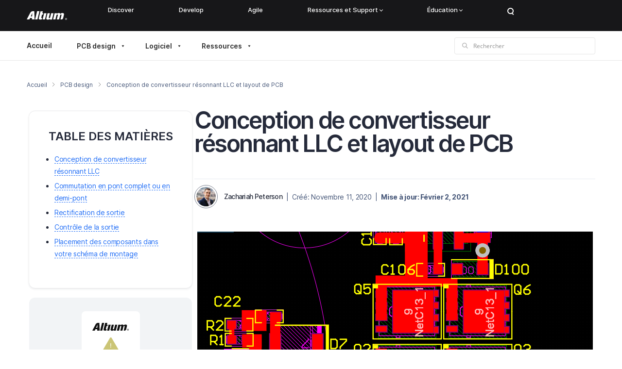

--- FILE ---
content_type: text/html; charset=UTF-8
request_url: https://resources.altium.com/fr/p/llc-resonant-converter-design-and-pcb-layout
body_size: 132012
content:
<!DOCTYPE html>
<html lang="fr" dir="ltr" prefix="content: http://purl.org/rss/1.0/modules/content/  dc: http://purl.org/dc/terms/  foaf: http://xmlns.com/foaf/0.1/  og: http://ogp.me/ns#  rdfs: http://www.w3.org/2000/01/rdf-schema#  schema: http://schema.org/  sioc: http://rdfs.org/sioc/ns#  sioct: http://rdfs.org/sioc/types#  skos: http://www.w3.org/2004/02/skos/core#  xsd: http://www.w3.org/2001/XMLSchema# ">
  <head>
    <script src="https://cdn-shared.altium.com/production/altium-user/index.min.js"></script>
    <script src="https://cdn-shared.altium.com/production/salesforce/chat.js" defer></script>
    <meta charset="utf-8" />
<script>'use strict'; (function() {var abjs = {"tests":[{"name":"t_8","conditions":["return true;"],"experiences":[{"name":"e_8","fraction":"1\/3","script":"document.addEventListener(\"DOMContentLoaded\", function(event) { \r\n  setTimeout(function(){\r\n          \r\n\t  jQuery('.ab-test4-b').remove();\r\n\t  jQuery('.ab-test4-c').remove();\r\n\t  jQuery('.ab-test4-a').removeAttr('style');\r\n  \r\n  }, 150);\r\n});"},{"name":"e_9","fraction":"1\/3","script":"document.addEventListener(\"DOMContentLoaded\", function(event) { \r\n  setTimeout(function(){\r\n          \r\n\t  jQuery('.ab-test4-a').remove();\r\n\t  jQuery('.ab-test4-c').remove();\r\n\t  jQuery('.ab-test4-b').removeAttr('style');\r\n  \r\n  }, 150);\r\n});"},{"name":"e_10","fraction":"1\/3","script":"document.addEventListener(\"DOMContentLoaded\", function(event) { \r\n  setTimeout(function(){\r\n          \r\n\t  jQuery('.ab-test4-a').remove();\r\n\t  jQuery('.ab-test4-b').remove();\r\n\t  jQuery('.ab-test4-c').removeAttr('style');\r\n  \r\n  }, 150);\r\n});"}]},{"name":"t_9","conditions":["return true;"],"experiences":[{"name":"e_11","fraction":"0.5","script":"document.addEventListener(\"DOMContentLoaded\", function(event) { \r\n  setTimeout(function(){\r\n          \r\n\t  jQuery('.ab-test5-a').remove();\r\n\t  jQuery('.ab-test5-b').removeAttr('style');\r\n  \r\n  }, 150);\r\n});"},{"name":"e_12","fraction":"0.5","script":"document.addEventListener(\"DOMContentLoaded\", function(event) { \r\n  setTimeout(function(){\r\n          \r\n\t  jQuery('.ab-test5-b').remove();\r\n\t  jQuery('.ab-test5-a').removeAttr('style');\r\n  \r\n  }, 150);\r\n});"}]}],"cookiePrefix":"abjs_","cookieDomain":"","cookieLifetime":30,"cookieSecure":""};
/**
 * @file
 * Adds common javascript functionality.
 *
 * Note that this file does not stand alone, and is included as an inline
 * script along with the dynamic tests, experiences, and conditions.
 */

// Cookie functions for getting and setting abjs cookies.
var abCookies = {
  getCookie: function (sKey) {
    'use strict';
    if (!sKey) {
      return null;
    }
    var abKey = abjs.cookiePrefix + sKey;
    return decodeURIComponent(document.cookie.replace(new RegExp('(?:(?:^|.*;)\\s*' + encodeURIComponent(abKey).replace(/[\-\.\+\*]/g, '\\$&') + '\\s*\\=\\s*([^;]*).*$)|^.*$'), '$1')) || null;
  },
  setCookie: function (sKey, sValue) {
    'use strict';
    var abKey = abjs.cookiePrefix + sKey;
    document.cookie = encodeURIComponent(abKey) + '=' + encodeURIComponent(sValue) + '; max-age=' + abjs.cookieLifetime * 24 * 60 * 60 + abjs.cookieDomain + '; path=/' + abjs.cookieSecure;
    return true;
  }
};

var i;
var j;
var fracArray;

// Convert condition and experience function strings into real functions,
// and convert experience fraction strings into numbers.
for (i = 0; i < abjs.tests.length; i++) {
  for (j = 0; j < abjs.tests[i].conditions.length; j++) {
    abjs.tests[i].conditions[j] = new Function(abjs.tests[i].conditions[j] + '\r\n');
  }
  for (j = 0; j < abjs.tests[i].experiences.length; j++) {
    abjs.tests[i].experiences[j].script = new Function(abjs.tests[i].experiences[j].script + '\r\n');
    if (abjs.tests[i].experiences[j].fraction.match('/')) {
      fracArray = abjs.tests[i].experiences[j].fraction.split('/');
      abjs.tests[i].experiences[j].fraction = fracArray[0] / fracArray[1];
    }
    abjs.tests[i].experiences[j].fraction = isNaN(1 * abjs.tests[i].experiences[j].fraction) ? 0 : 1 * abjs.tests[i].experiences[j].fraction;
  }
}

// First, for each test, check if all conditions evaluate to true. If any
// condition evaluates to false, remove that test from the abjs.tests array.
for (i = 0; i < abjs.tests.length; i++) {
  for (j = 0; j < abjs.tests[i].conditions.length; j++) {
    if (!abjs.tests[i].conditions[j]()) {
      abjs.tests.splice(i, 1);
      i--;
      break;
    }
  }
}

// For each test that passses all conditions, determine the experience for this
// user.
for (i = 0; i < abjs.tests.length; i++) {
  // First, check if a cookie exists for this test by checking the cookie's name.
  // If so, the value of the cookie is the index of the experience that this
  // user should have.
  if (abCookies.getCookie(abjs.tests[i].name)) {
    for (j = 0; j < abjs.tests[i].experiences.length; j++) {
      if (abCookies.getCookie(abjs.tests[i].name) === abjs.tests[i].experiences[j].name) {
        abjs.tests[i].activeExperience = j;
        break;
      }
    }
  }
  // If a cookie does not yet exist for this test, generate a random number to
  // determine what experience this user should have by comparing the random
  // number to the fractions assigned for each experience. Set a cookie for
  // this test and experience.
  else {
    var randomNum = Math.random();
    var fractionSum = 0;
    for (j = 0; j < abjs.tests[i].experiences.length; j++) {
      if (randomNum >= fractionSum && randomNum < fractionSum + abjs.tests[i].experiences[j].fraction) {
        abCookies.setCookie(abjs.tests[i].name, abjs.tests[i].experiences[j].name);
        abjs.tests[i].activeExperience = j;
        break;
      }
      fractionSum += abjs.tests[i].experiences[j].fraction;
    }
  }
}

// Run all experience scripts for this user.
for (i = 0; i < abjs.tests.length; i++) {
  if (typeof abjs.tests[i].activeExperience !== 'undefined') {
    abjs.tests[i].experiences[abjs.tests[i].activeExperience].script();
  }
}
})();</script>
<style>/* @see https://github.com/aFarkas/lazysizes#broken-image-symbol */.js img.lazyload:not([src]) { visibility: hidden; }/* @see https://github.com/aFarkas/lazysizes#automatically-setting-the-sizes-attribute */.js img.lazyloaded[data-sizes=auto] { display: block; width: 100%; }/* Transition effect. */.js .lazyload, .js .lazyloading { opacity: 0; }.js .lazyloaded { opacity: 1; -webkit-transition: opacity 2000ms; transition: opacity 2000ms; }</style>
<meta name="description" content="Vous pouvez utiliser un convertisseur résonant LLC pour fournir une alimentation CC stable dans vos circuits. Voici comment réaliser le layout de votre convertisseur LLC." />
<meta name="abstract" content="Si vous devez créer un schéma de montage pour la conception de votre convertisseur résonant LLC, suivez ces conseils." />
<meta name="keywords" content="Conception de convertisseur résonnant LLC" />
<link rel="canonical" href="https://resources.altium.com/fr/p/llc-resonant-converter-design-and-pcb-layout" />
<meta name="robots" content="index, follow" />
<link rel="image_src" href="https://resources.altium.com/sites/default/files/blogs/LLC%20Resonant%20Converter%20Design%20and%20PCB%20Layout-83779.jpg" />
<meta property="og:site_name" content="Altium" />
<meta property="og:type" content="article" />
<meta property="og:url" content="https://resources.altium.com/fr/p/llc-resonant-converter-design-and-pcb-layout" />
<meta property="og:title" content="Conception de convertisseur résonnant LLC et layout de PCB" />
<meta property="og:description" content="Vous pouvez utiliser un convertisseur résonant LLC pour fournir une alimentation CC stable dans vos circuits. Voici comment réaliser le layout de votre convertisseur LLC." />
<meta property="og:image:url" content="https://files.resources.altium.com/sites/default/files/styles/opengraph/public/blogs/LLC%20Resonant%20Converter%20Design%20and%20PCB%20Layout-83779.jpg?VersionId=3A7EwcLbdBchx8lVj4RXDaTVlSOnEELP&amp;itok=tnDfId1f" />
<meta property="og:image:width" content="1200" />
<meta property="og:image:height" content="867" />
<meta property="og:image:alt" content="Conception de convertisseur résonnant LLC" />
<meta property="og:updated_time" content="2024-10-06" />
<meta property="article:published_time" content="2020-11-11" />
<meta property="article:modified_time" content="2024-10-06" />
<meta name="twitter:card" content="summary_large_image" />
<meta name="twitter:description" content="Vous pouvez utiliser un convertisseur résonant LLC pour fournir une alimentation CC stable dans vos circuits. Voici comment réaliser le layout de votre convertisseur LLC." />
<meta name="twitter:site" content="@altium" />
<meta name="twitter:title" content="Conception de convertisseur résonnant LLC et layout de PCB" />
<meta name="twitter:site:id" content="38044199" />
<meta name="twitter:image" content="https://resources.altium.com/sites/default/files/blogs/LLC%20Resonant%20Converter%20Design%20and%20PCB%20Layout-83779.jpg" />
<meta name="twitter:image:alt" content="Conception de convertisseur résonnant LLC" />
<link rel="apple-touch-icon" sizes="180x180" href="https://files.resources.altium.com/sites/default/files/favicons/altium.com/apple-touch-icon.png"/>
<link rel="icon" type="image/png" sizes="32x32" href="https://files.resources.altium.com/sites/default/files/favicons/altium.com/favicon-32x32.png"/>
<link rel="icon" type="image/png" sizes="16x16" href="https://files.resources.altium.com/sites/default/files/favicons/altium.com/favicon-16x16.png"/>
<link rel="manifest" href="https://files.resources.altium.com/sites/default/files/favicons/altium.com/site.webmanifest"/>
<link rel="mask-icon" href="https://files.resources.altium.com/sites/default/files/favicons/altium.com/safari-pinned-tab.svg" color="#5bbad5"/>
<meta name="msapplication-TileColor" content="#da532c"/>
<meta name="theme-color" content="#ffffff"/>
<meta name="favicon-generator" content="Drupal responsive_favicons + realfavicongenerator.net" />
<meta name="Generator" content="Drupal 10 (https://www.drupal.org)" />
<meta name="MobileOptimized" content="width" />
<meta name="HandheldFriendly" content="true" />
<meta name="viewport" content="width=device-width, initial-scale=1.0" />
<script type="text/javascript">
(function() {
   function processForm(form) {    
       const formEl = form.getFormElem()[0];
       if (!formEl) return;

       const gdprRow = Array.from(formEl.querySelectorAll('.mktoFormRow')).find(row => {
           return row.textContent.includes('Privacy Policy') && 
                  row.textContent.includes('consent') && 
                  row.querySelector('input[type="checkbox"]');
       });
       if (!gdprRow) return;

       const submitButtonRow = formEl.querySelector('.mktoButtonRow');
       if (!submitButtonRow) return;

       let currentElement = gdprRow.nextElementSibling;
       const progProFields = [];

       while (currentElement && currentElement !== submitButtonRow) {
           if (currentElement.classList.contains('mktoFormRow')) {
               progProFields.push(currentElement);
           }
           currentElement = currentElement.nextElementSibling;
       }

       progProFields.forEach(field => {
           if (field && gdprRow.parentNode) {
               gdprRow.parentNode.insertBefore(field, gdprRow);
           }
       });
   }

   if (typeof MktoForms2 !== 'undefined') {
       MktoForms2.whenReady(processForm);
   } else {
       var script = document.createElement('script');
       script.src = 'https://go.altium.com/js/forms2/js/forms2.js';
       
       script.onload = function() {
           MktoForms2.whenReady(processForm);
       };
       
       document.head.appendChild(script);
   }
})();
</script>
<script>
/* FormComplete - Normalization Utility Script */
window._zi_fc = window._zi_fc || {};
window._zi_fc.utility = window._zi_fc.utility || {};
window._zi_fc.utility.normalize = (function(){

	var version = 3, normalize = [], contexts = [], mappedDataTypes = [];
	
	/* Public method to set Normalization rules. Rules can be object with key+value pairs or function which returns normalizaed value. */
	function set(dataType, rules) {
		if (normalize[dataType]) {console.warn('Normalize rule replaced with new rule for data type:', dataType)}
		normalize[dataType] = rules
	}

	function updateField(field, dataType, fieldValue) {
		
		try {

			/* If function is set, run it passing in field and value as arguments, otherwise try to find new value, and if not found and fallback value defined, return that otherwise return empty string. */
			var fieldValueNew = typeof normalize[dataType] === 'function' ? normalize[dataType]({field, fieldValue}) : normalize[dataType][fieldValue] || normalize[dataType]['*'] || '';

			/* If a normalized value is not defined or option not found then set enrich to false. */
			var enrich = !(!fieldValueNew || (field.nodeName === 'SELECT' && !field.querySelector('option[value="' + fieldValueNew + '"]')));

			/* Get field container, if used. */
			var fieldContainer = field.closest('[data-zi-field-enriched]');

		} catch (e) {console.error('An error occured.\n', {field, dataType, fieldValue})}

		/* Hide or show field container or field. */
		(fieldContainer || field).style.display = (enrich ? 'none' : '');

		/* Update ZI attribute on field and if used, the field container. */
		field.setAttribute('data-zi-input-enriched', enrich);
		if (fieldContainer) {fieldContainer.setAttribute('data-zi-field-enriched', enrich)}

		field.value = fieldValueNew ? fieldValueNew : ''

	}

	/* Public method to aid in configuration; Call through Console to get table of data types and coresponding details. */
	function getMappedDataTypes() {
		console.info('FormComplete Mapped Fields:');
		console.table(mappedDataTypes.map(function(field) {
			return {
				DataType: field,
				IsNormalized: !!normalize[field],
				DefaultValue: normalize[field] && normalize[field]['*'] ? normalize[field]['*'] : '-'
			}
		}))
	}

	try {

		/* Store onReady callback if defined and define a new callback. */
		var onReadyClone = window._zi_fc.onReady;
		window._zi_fc.onReady = function(data) {

			/* If onReady was defined, run first. */
			if (typeof onReadyClone === 'function') {onReadyClone.bind(this)(data)}

			/* Push all data types used in mapping to mappedDataTypes for easier configuration. */
			this.inputs.forEach(function(i) {mappedDataTypes.push(i.mappedField)});

			/* Update contexts to include only locations where enriched forms reside. */
			contexts = [document];
			document.querySelectorAll('iframe:not([src]), iframe[src=""]').forEach(function(el){
				try {var context = el.contentDocument || el.contentWindow.document;context.querySelector('[data-zi-mapped-form]') && contexts.push(context)} catch {}
			})

		};
		
		/* Store onMatch callback if defined and define a new callback. */
		var onMatchClone = window._zi_fc.onMatch;
		window._zi_fc.onMatch = function(data) {
			
			var self = this;

			/* If onMatch was defined, run first. */
			if (typeof onMatchClone === 'function') {onMatchClone.bind(this)(data)}

			/* Locate all instances of form and confirm enrichment occured. */
			contexts.forEach(function(context){
				
				/* Does form exist? */
				var form = context.querySelector(self.selector);
				if (!form) {return}
			
				/* Iterate over each field and value returned by onMatch callback. */
				Object.keys(data).forEach(function(fieldName) {

					/* Locate field and if not found or user provided their own value, do not normalize. */
					var field = form.querySelector('[name="' + fieldName + '"]');
					if (!field || field.hasAttribute('data-hasusertyped')) {return}

					/* Determine data type by field name and check if normalization is set. */
					var dataType = (self.inputs.find(function(i) {return i.nameAttr === fieldName})).mappedField;
					if (!normalize[dataType]) {return}

					/* Update field. */
					updateField(field, dataType, data[fieldName])

				})

			})

		}

	} catch (e) {console.error('FormComplete utility script encountered an issue...\n', e)}

	return {
		version: version,
		normalize: normalize,
		getMappedDataTypes: getMappedDataTypes,
		set: set
	}

})();
</script>
<script>
/* FormComplete - Normalization Utility Script - Configuration Examples */


/* Format First Name data - make fully uppercase. */
window._zi_fc.utility.normalize.set('firstName', function(data){return data.fieldValue.toUpperCase()});


/* Select Contact Country by option text instead of option value. Case-insensitive. Useful for Pardot picklist fields. */
window._zi_fc.utility.normalize.set('contactCountry', function(data){
    var match = Array.prototype.find.call(data.field.options, function(opt) {return opt.text.toLowerCase() === data.fieldValue.toLowerCase()});
    return match ? match.value : null;
});


/* Map ZI Values to Company State field's Alpha-2 formatted values. */
window._zi_fc.utility.normalize.set('companyState', {

	/* CA Provinces */
	'Alberta': 'AB',
	'British Columbia': 'BC',
	'Manitoba': 'MB',
	'New Brunswick': 'NB',
	'Newfoundland and Labrador': 'NL',
	'Northwest Territories': 'NT',
	'Nova Scotia': 'NS',
	'Nunavut': 'NU',
	'Ontario': 'ON',
	'Prince Edward Island': 'PE',
	'Quebec': 'QC',
	'Saskatchewan': 'SK',
	'Yukon': 'YT',

	/* US States/Territories */
	'Alabama': 'AL',
	'Alaska': 'AK',
	'Arizona': 'AZ',
	'Arkansas': 'AR',
	'California': 'CA',
	'Colorado': 'CO',
	'Connecticut': 'CT',
	'Delaware': 'DE',
	'Florida': 'FL',
	'Georgia': 'GA',
	'Hawaii': 'HI',
	'Idaho': 'ID',
	'Illinois': 'IL',
	'Indiana': 'IN',
	'Iowa': 'IA',
	'Kansas': 'KS',
	'Kentucky': 'KY',
	'Louisiana': 'LA',
	'Maine': 'ME',
	'Maryland': 'MD',
	'Massachusetts': 'MA',
	'Michigan': 'MI',
	'Minnesota': 'MN',
	'Mississippi': 'MS',
	'Missouri': 'MO',
	'Montana': 'MT',
	'Nebraska': 'NE',
	'Nevada': 'NV',
	'New Hampshire': 'NH',
	'New Jersey': 'NJ',
	'New Mexico': 'NM',
	'New York': 'NY',
	'North Carolina': 'NC',
	'North Dakota': 'ND',
	'Ohio': 'OH',
	'Oklahoma': 'OK',
	'Oregon': 'OR',
	'Pennsylvania': 'PA',
	'Rhode Island': 'RI',
	'South Carolina': 'SC',
	'South Dakota': 'SD',
	'Tennessee': 'TN',
	'Texas': 'TX',
	'Utah': 'UT',
	'Vermont': 'VT',
	'Virginia': 'VA',
	'Washington': 'WA',
	'West Virginia': 'WV',
	'Wisconsin': 'WI',
	'Wyoming': 'WY',
	'District of Columbia': 'DC',
	'Puerto Rico': 'PR',

});

</script>
<script>window.dataLayer = window.dataLayer || []; window.dataLayer.push({'event': 'tagList','tagSlugs': 'altium-designer|octopart|pcb-design|pcb-design-layout|pcb-layout|schematic-capture|tofu'});</script>
<script data-ot-ignore="" type="text/javascript" src="/modules/custom/altium_onetrust/js/altium_onetrust.js" class="optanon-category-C0001"></script>
<script>
  window.dataLayer = window.dataLayer || [];
  function gtag(){dataLayer.push(arguments);}
  
  gtag('consent', 'default', {
    'analytics_storage': 'granted',
    'ad_storage': 'granted',
    'functionality_storage': 'granted',
    'personalization_storage': 'granted',
    'security_storage': 'granted', 
    'ad_user_data': 'granted',
    'ad_personalization': 'granted',
    'region': ['US']
  });

  gtag('consent', 'default', {
    'analytics_storage': 'denied',
    'ad_storage': 'denied',
    'functionality_storage': 'denied',
    'personalization_storage': 'denied',
    'ad_user_data': 'denied',
    'ad_personalization': 'denied',
    'wait_for_update': 500
  });
</script>

<!-- Google Tag Manager -->
<script>(function(w,d,s,l,i){w[l]=w[l]||[];w[l].push({'gtm.start':
      new Date().getTime(),event:'gtm.js'});var f=d.getElementsByTagName(s)[0],
    j=d.createElement(s),dl=l!='dataLayer'?'&l='+l:'';j.async=true;j.src=
    'https://www.googletagmanager.com/gtm.js?id='+i+dl;f.parentNode.insertBefore(j,f);
  })(window,document,'script','dataLayer','GTM-5LFC7W');</script>
<!-- End Google Tag Manager -->

<script src="https://cdn.cookielaw.org/consent/043a2c97-19b3-47d5-a965-246500b3e006/otSDKStub.js"  type="text/javascript" charset="UTF-8" data-domain-script="043a2c97-19b3-47d5-a965-246500b3e006" ></script>
<script src="https://cdn-shared.altium.com/production/onetrust/onetrust.js" type="text/javascript"></script>
<!--
<PageMap>
  <DataObject type="document">
    <Attribute name="space">resources</Attribute>
    <Attribute name="langcode">fr</Attribute>
    <Attribute name="summary">Vous pouvez utiliser un convertisseur résonant LLC pour fournir une alimentation CC stable dans vos circuits. Voici comment réaliser le layout de votre convertisseur LLC.</Attribute>
    <Attribute name="image">https://files.resources.altium.com/sites/default/files/styles/opengraph/public/blogs/LLC%20Resonant%20Converter%20Design%20and%20PCB%20Layout-83779.jpg?VersionId=3A7EwcLbdBchx8lVj4RXDaTVlSOnEELP&itok=tnDfId1f</Attribute>
  </DataObject>
</PageMap>
-->
<script type="application/ld+json">{
    "@context": "https://schema.org",
    "@graph": [
        {
            "@type": "Article",
            "headline": "Conception de convertisseur résonnant LLC et layout de PCB",
            "name": "Conception de convertisseur résonnant LLC et layout de PCB",
            "about": [
                "tofu - Top of Funnel",
                "Altium Designer",
                "Octopart"
            ],
            "description": "Vous pouvez utiliser un convertisseur résonant LLC pour fournir une alimentation CC stable dans vos circuits. Voici comment réaliser le layout de votre convertisseur LLC.",
            "image": {
                "@type": "ImageObject",
                "representativeOfPage": "False",
                "url": "https://resources.altium.com/sites/default/files/blogs/LLC%20Resonant%20Converter%20Design%20and%20PCB%20Layout-83779.jpg"
            },
            "datePublished": "2020-11-11",
            "dateModified": "2024-10-06",
            "isAccessibleForFree": "True",
            "author": {
                "@type": "Person",
                "@id": "https://resources.altium.com/fr/experts/zachariah-peterson",
                "name": "Zachariah Peterson",
                "url": "https://resources.altium.com/fr/experts/zachariah-peterson",
                "logo": {
                    "@type": "ImageObject",
                    "representativeOfPage": "True",
                    "url": "https://files.resources.altium.com/sites/default/files/styles/max_width_2600/public/user_pictures/headshot-small-350.jpg?VersionId=mWIBysPeyDlPeABP8HB68IHhVIKO8wJO\u0026itok=jOI_Tmrt",
                    "width": "351",
                    "height": "351"
                }
            },
            "publisher": {
                "@type": "Corporation",
                "@id": "https://www.altium.com",
                "name": "Altium Limited",
                "url": "https://www.altium.com",
                "sameAs": "https://en.wikipedia.org/wiki/Altium",
                "logo": {
                    "@type": "ImageObject",
                    "representativeOfPage": "False",
                    "url": "https://www.altium.com/sites/all/themes/altium/logo.png"
                }
            },
            "mainEntityOfPage": "https://resources.altium.com/fr/p/llc-resonant-converter-design-and-pcb-layout"
        }
    ]
}</script>
<link rel="alternate" hreflang="en" href="https://resources.altium.com/p/llc-resonant-converter-design-and-pcb-layout" />
<link rel="alternate" hreflang="de" href="https://resources.altium.com/de/p/llc-resonant-converter-design-and-pcb-layout" />
<link rel="alternate" hreflang="zh-hans" href="https://resources.altium.com.cn/p/llc-resonant-converter-design-and-pcb-layout" />
<link rel="alternate" hreflang="es" href="https://resources.altium.com/es/p/llc-resonant-converter-design-and-pcb-layout" />
<link rel="alternate" hreflang="fr" href="https://resources.altium.com/fr/p/llc-resonant-converter-design-and-pcb-layout" />
<link rel="alternate" hreflang="it" href="https://resources.altium.com/it/p/llc-resonant-converter-design-and-pcb-layout" />
<link rel="alternate" hreflang="ja" href="https://resources.altium.com/jp/p/llc-resonant-converter-design-and-pcb-layout" />
<link rel="alternate" hreflang="ru" href="https://resources.altium.com/ru/p/llc-resonant-converter-design-and-pcb-layout" />
<link rel="alternate" hreflang="pt" href="https://resources.altium.com/pt/p/llc-resonant-converter-design-and-pcb-layout" />
<link rel="alternate" hreflang="ko" href="https://resources.altium.com/kr/p/llc-resonant-converter-design-and-pcb-layout" />
<script>window.a2a_config=window.a2a_config||{};a2a_config.callbacks=[];a2a_config.overlays=[];a2a_config.templates={};</script>

    <meta name="naver-site-verification" content="navera58d64f263d7a5cd264aceb5054727f4" />
    <script src="https://cdn.optimizely.com/js/16602720088.js" type="text/plain" class="optanon-category-C0002"></script>
    <script type="text/plain" class="optanon-category-C0002" src="//cdn.bizible.com/scripts/bizible.js" async=""></script>

    <title>Outils de conception de convertisseurs résonnants LLC et schéma de montage | Blogs | Altium</title>
    <link rel="stylesheet" media="all" href="/sites/default/assets/css/css_MipBUuAITpt-NjLt4FjKuqvZEa5X6E1ha7TucqkK6jU.css?delta=0&amp;language=fr&amp;theme=altium&amp;include=[base64]" />
<link rel="stylesheet" media="all" href="https://cdn-shared.altium.com/production/navigation_new/dist/css/footer.min.css" />
<link rel="stylesheet" media="all" href="https://cdn-shared.altium.com/production/navigation_new/dist/css/header.min.css" />
<link rel="stylesheet" media="all" href="/sites/default/assets/css/css_fKfRK4CWT6OHRsv_XOTPvdeJ1MkSxAcio7FHVcxMDeg.css?delta=3&amp;language=fr&amp;theme=altium&amp;include=[base64]" />
<link rel="stylesheet" media="all" href="/sites/default/assets/css/css_1EyBF-lPD19gaDg5TKZgEe4tnSg1JGUZqUdfRMD3s6c.css?delta=4&amp;language=fr&amp;theme=altium&amp;include=[base64]" />
<link rel="stylesheet" media="all" href="https://cdn-shared.altium.com/production/wds/dist/components/wds-typography-inside/wds-typography-inside.min.css" />
<link rel="stylesheet" media="all" href="https://cdn-shared.altium.com/production/altium-all-pages/dist/components/bCountdown/bCountdown.min.css" />
<link rel="stylesheet" media="all" href="https://cdn-shared.altium.com/production/wds/dist/components/wds-global/wds-global.min.css" />
<link rel="stylesheet" media="all" href="https://cdn-shared.altium.com/production/wds/dist/components/wds-btn/wds-btn.min.css" />
<link rel="stylesheet" media="all" href="https://cdn-shared.altium.com/development/wds/dist/components/wds-formV2/wds-formV2.min.css" />
<link rel="stylesheet" media="all" href="https://cdn-shared.altium.com/development/wds/dist/components/wds-loader/wds-loader.min.css" />
<link rel="stylesheet" media="all" href="https://cdn-shared.altium.com/development/wds/dist/components/wds-sticky/wds-sticky.min.css" />
<link rel="stylesheet" media="all" href="https://cdn-shared.altium.com/production/wds/dist/components/wds-sticky-v2/wds-sticky-v2.min.css" />
<link rel="stylesheet" media="all" href="https://files.resources.altium.com/themes/master-1765454736/web/themes/custom/altium/html/dist/vendor/intlTelInput/intlTelInput.min.css" />
<link rel="stylesheet" media="all" href="https://files.resources.altium.com/themes/master-1765454736/web/themes/custom/altium/html/dist/vendor/owl-carousel/owl.carousel.min.css" />
<link rel="stylesheet" media="all" href="https://files.resources.altium.com/themes/master-1765454736/web/themes/custom/altium/html/dist/css/styles.min.css" />

    <script type="application/json" data-drupal-selector="drupal-settings-json">{"path":{"baseUrl":"\/","pathPrefix":"fr\/","currentPath":"node\/594132656","currentPathIsAdmin":false,"isFront":false,"currentLanguage":"fr"},"pluralDelimiter":"\u0003","suppressDeprecationErrors":true,"ajaxPageState":{"libraries":"[base64]","theme":"altium","theme_token":null},"ajaxTrustedUrl":{"https:\/\/www.altium.com\/fr\/search":true},"altiumNbsp":{"names":["Altium 365","Altium 365\u2019s","Altium Designer","Altium Enterprise","IHS Markit","Assembly Assistant","BOM Manager","Siemens NX\u2122","Altium 365\u0027s","Altium Develop"],"tags":["p","h1","h2","h3","h4","h5","h6","li","td","th","div","span"]},"clientside_validation_jquery":{"validate_all_ajax_forms":2,"force_validate_on_blur":false,"messages":{"required":"This field is required.","remote":"Please fix this field.","email":"Please enter a valid email address.","url":"Please enter a valid URL.","date":"Please enter a valid date.","dateISO":"Please enter a valid date (ISO).","number":"Please enter a valid number.","digits":"Please enter only digits.","equalTo":"Please enter the same value again.","maxlength":"Please enter no more than {0} characters.","minlength":"Please enter at least {0} characters.","rangelength":"Please enter a value between {0} and {1} characters long.","range":"Please enter a value between {0} and {1}.","max":"Please enter a value less than or equal to {0}.","min":"Please enter a value greater than or equal to {0}.","step":"Please enter a multiple of {0}."}},"lazy":{"lazysizes":{"lazyClass":"lazyload","loadedClass":"lazyloaded","loadingClass":"lazyloading","preloadClass":"lazypreload","errorClass":"lazyerror","autosizesClass":"lazyautosizes","srcAttr":"data-src","srcsetAttr":"data-srcset","sizesAttr":"data-sizes","minSize":40,"customMedia":[],"init":true,"expFactor":1.5,"hFac":0.8,"loadMode":2,"loadHidden":true,"ricTimeout":0,"throttleDelay":125,"plugins":[]},"placeholderSrc":"data:image\/gif;base64,R0lGODlhAQABAAAAACH5BAEKAAEALAAAAAABAAEAAAICTAEAOw==","preferNative":false,"minified":true,"libraryPath":"\/libraries\/lazysizes"},"statistics":{"data":{"nid":"594132656"},"url":"\/modules\/contrib\/statistics\/statistics.php"},"quickAudit":{"nid":"594132656","langcode":"fr","type":"blogs"},"user":{"uid":0,"permissionsHash":"36b4dc2f0f327da976402cd501f886b63c895f1eaf6fd3b5e2237be875296767"}}</script>
<script src="/modules/contrib/jquery_once/lib/jquery_3.7.1_jquery.min.js?v=3.7.1"></script>
<script src="/core/assets/vendor/once/once.min.js?v=1.0.1"></script>
<script src="https://files.resources.altium.com/sites/default/files/languages/fr_rntcZSBCfL-J0k4XZSBOfWyUNFfHSgI7SMWm7Lb0mtk.js?VersionId=Lekp3DyQZz41uGEj67MZhkOBj7iiL3h7?t73twc"></script>
<script src="/core/misc/drupalSettingsLoader.js?v=10.4.9"></script>
<script src="/core/misc/drupal.js?v=10.4.9"></script>
<script src="/core/misc/drupal.init.js?v=10.4.9"></script>
<script src="//go.altium.com/js/forms2/js/forms2.min.js"></script>
<script src="//play.vidyard.com/embed/v4.js"></script>
<script src="/modules/custom/altium_adv/js/dist/main.bundle.js?v=1.x"></script>

    <script type="text/plain" class="optanon-category-C0002">
      (function() {
        var didInit = false;
        function initMunchkin() {
          if(didInit === false) {
            didInit = true;
            if (window.Munchkin && typeof window.Munchkin !== 'undefined') {
              Munchkin.init('817-SFW-071');
            }
          }
        }
        var s = document.createElement('script');
        s.type = 'text/javascript';
        s.async = true;
        s.src = '//munchkin.marketo.net/munchkin.js';
        s.onreadystatechange = function() {
          if (this.readyState == 'complete' || this.readyState == 'loaded') {
            initMunchkin();
          }
        };
        s.onload = initMunchkin;
        document.getElementsByTagName('head')[0].appendChild(s);
      })();
    </script>
  </head>
  <body class="domain-resources_altium_com path-node page-node-type-blogs i18n-fr _page-style-a365">
  <!-- Google Tag Manager (noscript) -->
  <noscript><iframe src="https://www.googletagmanager.com/ns.html?id=GTM-5LFC7W"
                    height="0" width="0" style="display:none;visibility:hidden"></iframe></noscript>
  <!-- End Google Tag Manager (noscript) -->
        <a href="#main-content" class="visually-hidden focusable skip-link">
      Skip to main content
    </a>
    
      <div class="dialog-off-canvas-main-canvas" data-off-canvas-main-canvas>
    <div class="outer-wrapper">


      <div class="header-v2">
      <div id="altium-navigation-header" class="header-v2__primary">
    <div class="header-v2__container">
      <a class="header-v2__ico header-v2__mobile-menu-btn" href>
	      Mobile menu <span></span>
      </a>
      <div class="header-v2__logo">
        <a href="https://www.altium.com/fr" aria-label="Altium">
          <svg width="83" height="18" viewBox="0 0 83 18" fill="none" xmlns="http://www.w3.org/2000/svg">
            <path d="M21.4417 0L17.2225 17.1H21.995L26.2142 0H21.4417ZM29.9492 13.2231L31.4708 7.06154H33.4767L34.1683 4.15384H32.1625L33.2 0.138461H28.4275L24.9692 13.9154C24.6233 15.3 24.6925 16.2 25.315 16.6154C25.7992 17.0308 26.8367 17.2385 28.2892 17.1692C29.1192 17.1692 30.0183 17.1 30.9867 17.0308L31.6783 14.1231H30.9175C30.0875 14.2615 29.8108 13.9154 29.9492 13.2231ZM35.8975 4.15384L32.7158 17.1H37.4883L40.67 4.15384H35.8975ZM50.3533 4.15384L48.2783 12.7385C48.0017 13.7769 47.4483 14.2615 46.48 14.2615C45.5808 14.2615 45.235 13.7769 45.5117 12.7385L47.6558 4.15384H42.8833L40.4625 13.9846C40.1167 15.3692 40.3242 16.2692 40.9467 16.7538C41.5692 17.2385 42.3992 17.5154 43.4367 17.4461C45.1658 17.4461 46.5492 16.8231 47.4483 15.5769H47.5175L47.1717 17.1692H51.9442L55.1258 4.15384H50.3533ZM76.0142 4.5C75.3917 4.01538 74.4925 3.80769 73.3858 3.80769C72.625 3.80769 71.8642 3.94615 71.1725 4.22307C70.4117 4.5 69.72 5.05384 69.1667 5.81538C69.0283 5.12307 68.7517 4.63846 68.2675 4.29231C67.7833 3.94615 67.0225 3.80769 65.985 3.80769C64.2558 3.80769 62.8725 4.43077 61.9042 5.74615H61.835L62.25 4.15384H57.4775L54.2958 17.1H59.0683L61.2125 8.51538C61.4892 7.47692 62.0425 6.99231 63.0108 6.99231C63.91 6.99231 64.2558 7.47692 63.9792 8.51538L61.835 17.1H66.6075L68.7517 8.51538C69.0283 7.47692 69.6508 6.99231 70.55 6.99231C71.4492 6.99231 71.795 7.47692 71.5183 8.51538L69.4433 17.1H71.5183C73.04 17.1 74.4233 16.0615 74.7692 14.7461L76.5675 7.33846C76.775 5.95384 76.6367 4.98461 76.0142 4.5ZM12.7267 0C10.375 0.0692307 8.36917 1.38461 7.2625 3.39231L0 17.1H5.46417L6.77833 14.1231H10.8592L10.7208 17.1H16.185L15.5625 0H12.7267ZM11.0667 10.8692H8.23083L11.4817 3.73846L11.0667 10.8692Z"
              fill="white"/>
            <path d="M83 15.9923C83 17.1692 82.1008 18 80.9942 18C79.8875 18 78.9883 17.1692 78.9883 15.9923C78.9883 14.8154 79.8875 13.9846 80.9942 13.9846C82.1008 14.0538 83 14.8846 83 15.9923ZM82.5158 15.9923C82.5158 15.0923 81.8933 14.4 80.9942 14.4C80.095 14.4 79.4725 15.0231 79.4725 15.9923C79.4725 16.8923 80.095 17.5154 80.9942 17.5154C81.8933 17.5846 82.5158 16.9615 82.5158 15.9923ZM80.9942 15.0231C81.4783 15.0231 81.755 15.2308 81.755 15.6462C81.755 15.9231 81.6167 16.1308 81.4092 16.2L81.8933 16.9615H81.5475L81.1325 16.2692H80.8558V16.9615H80.51V15.0231H80.9942ZM81.0633 15.9923C81.2708 15.9923 81.4092 15.8538 81.4092 15.7154C81.4092 15.5077 81.2708 15.4385 81.0633 15.4385H80.7175V16.0615H81.0633V15.9923Z"
              fill="white"/>
          </svg>
        </a>
      </div>
        <nav class="header-v2__nav">
    <ul>
                                              
        <li>
                                    <a href="https://www.altium.com/discover">Discover</a>            
                              </li>
                                              
        <li>
                                    <a href="https://www.altium.com/develop">Develop</a>            
                              </li>
                                              
        <li>
                                    <a href="https://www.altium.com/agile">Agile</a>            
                              </li>
                                              
        <li class="header-v2__inner-lvl">
                                    <a href="">Ressources et Support<div class="header-v2__inner-lvl-ico"><span></span></div></a>            
                          
                              
                                                                                                                                                                
                
                <div class="header-v2__nav__lvl2 header-v2_pos-right _type-2-cols">
                                      <div class="header-v2__nav__col">
                                              <div class="header-v2__title">Ressources et assistance</div>
                        <ul>
                                                                                                                    <li>
                              <a href="https://resources.altium.com/fr">Learning Hub</a>
                                                          </li>
                                                                                                                    <li>
                              <a href="https://www.altium.com/fr/support">Centre d&#039;assistance</a>
                                                          </li>
                                                                                                                    <li>
                              <a href="https://www.altium.com/documentation/">Documentation</a>
                                                          </li>
                                                                                                                    <li>
                              <a href="https://resources.altium.com/fr/webinars">Webinaires</a>
                                                          </li>
                                                  </ul>
                                          </div>
                                      <div class="header-v2__nav__col">
                                              <div class="header-v2__title">Altium Community</div>
                        <ul>
                                                                                                                    <li>
                              <a href="https://forum.live.altium.com/">Forum</a>
                                                          </li>
                                                                                                                    <li>
                              <a href="https://bugcrunch.live.altium.com/">Bug Crunch</a>
                                                          </li>
                                                                                                                    <li>
                              <a href="https://bugcrunch.live.altium.com/#/Ideas/New">Idées</a>
                                                          </li>
                                                  </ul>
                                          </div>
                                  </div>
                                            </li>
                                              
        <li class="header-v2__inner-lvl">
                                    <a href="">Éducation<div class="header-v2__inner-lvl-ico"><span></span></div></a>            
                          
                              <div class="header-v2__nav__lvl2">
                  <div class="header-v2__nav__col">
                    <ul>
                                                                                              <li>
                        <a href="/education/students">
                              Laboratoire étudiant

                                                          </a>                        </li>
                                                                                              <li>
                        <a href="/education/educators">
                              Centre des enseignants

                                                          </a>                        </li>
                                                                                              <li>
                        <a href="https://education.altium.com/">
                              Programme Altium Education

                                                          </a>                        </li>
                                          </ul>
                  </div>
                </div>
                                            </li>
                                              
        <li class="header-v2__search">
                      <a class="header-v2__search__show header-v2__ico header-v2__use-ico-search" href="https://www.altium.com/search">
                Search Open <span></span></a>
                          <form class="header-v2__search__field-wrap" action="https://www.altium.com/search" target="_blank">
                <input class="header-v2__search__field" type="text" value="" name="s">
                <button class="header-v2__search__btn header-v2__ico header-v2__use-ico-search" type="submit">
                  Search<span></span>
                </button>
                <a class="header-v2__search__close header-v2__ico header-v2__use-ico-close" href>
                    Search Close <span></span></a>              </form>
            
                  </li>
          </ul>
  </nav>


      
      <div class="header-v2__user">
        <div id="user-info-injectable-to-header" style="display: none;">
        </div>

        <a style="display: none;" class="header-v2__user__btn" href="https://auth.altium.com/?ReturnUrl=">Connexion</a>      </div>
    </div>
  </div>

      <header class="s-header header-v2__element">
        <div class="s-header__in">
          
  <div class="region am-container region-main-menu">
    <a href="#" class="s-header__btn-mobile">
      <span>
        <svg width="10" height="6" viewBox="0 0 10 6" fill="none" xmlns="http://www.w3.org/2000/svg">
          <path d="M9 1.47754L5 5.47754L1 1.47754" stroke="#353535" stroke-linecap="round" stroke-linejoin="round"/>
        </svg>
        <svg width="10" height="5" viewBox="0 0 10 5" fill="none" xmlns="http://www.w3.org/2000/svg">
          <path d="M1 4.5L5 0.5L9 4.5" stroke="#353535" stroke-linecap="round" stroke-linejoin="round"/>
        </svg>
      </span>
      PCB design
    </a>
    <nav role="navigation" aria-labelledby="block-mainfrenchmenu-menu" id="block-mainfrenchmenu" class="block block-menu navigation s-header__nav menu--main-french-menu">
            
  <h2 class="visually-hidden" id="block-mainfrenchmenu-menu">Main French menu</h2>
  

    <div class="s-header__menu-wrap">
          
              <ul class="menu">
                    <li class="menu-item">
        <a href="/fr" data-drupal-link-system-path="&lt;front&gt;">Accueil</a>
              </li>
                <li class="menu-item menu-item--expanded">
        <a href="/fr/pcb-design" data-drupal-link-system-path="taxonomy/term/4478">PCB design</a>
                                <ul class="menu">
                    <li class="menu-item">
        <a href="/fr/component-management" title="Component Creation" data-drupal-link-system-path="taxonomy/term/4449">Création de composants</a>
              </li>
                <li class="menu-item">
        <a href="/fr/collaboration" title="Collaboration" data-drupal-link-system-path="taxonomy/term/4448">Collaboration</a>
              </li>
                <li class="menu-item">
        <a href="/fr/design-data-management" title="Data Management" data-drupal-link-system-path="taxonomy/term/4453">Gestion de Données</a>
              </li>
                <li class="menu-item">
        <a href="/fr/design-documentation" title="Design Ouputs" data-drupal-link-system-path="taxonomy/term/4454">Sorties Design</a>
              </li>
                <li class="menu-item">
        <a href="/fr/ecad-mcad" data-drupal-link-system-path="taxonomy/term/4459">ECAD/MCAD</a>
              </li>
                <li class="menu-item">
        <a href="/fr/high-density-interconnect-pcb" title="HDI Design" data-drupal-link-system-path="taxonomy/term/4537">Conception HDI</a>
              </li>
                <li class="menu-item">
        <a href="/fr/high-speed-design" title="High Speed Design" data-drupal-link-system-path="taxonomy/term/4468">Conception haute vitesse</a>
              </li>
                <li class="menu-item">
        <a href="/fr/multiple-board-design" title="Multi-Board Design" data-drupal-link-system-path="taxonomy/term/4538">Multi-cartes</a>
              </li>
                <li class="menu-item">
        <a href="/fr/pcb-layout" title="PCB Layout" data-drupal-link-system-path="taxonomy/term/4540">Disposition PCB</a>
              </li>
                <li class="menu-item">
        <a href="/fr/pcb-routing" title="PCB Routing" data-drupal-link-system-path="taxonomy/term/4482">Routage PCB</a>
              </li>
                <li class="menu-item">
        <a href="/fr/pcb-supply-chain" title="PCB Supply Chain" data-drupal-link-system-path="taxonomy/term/4483">Chaîne d&#039;approvisionnement PCB</a>
              </li>
                <li class="menu-item">
        <a href="/fr/power-integrity" title="Power Integrity" data-drupal-link-system-path="taxonomy/term/4490">Intégrité d&#039;alimentation</a>
              </li>
                <li class="menu-item">
        <a href="/fr/rf-pcb-design" title="RF PCB Design" data-drupal-link-system-path="taxonomy/term/4539">RF design</a>
              </li>
                <li class="menu-item">
        <a href="/fr/rigid-flex" title="Rigid Flex Design" data-drupal-link-system-path="taxonomy/term/4496">Flex-rigide</a>
              </li>
                <li class="menu-item">
        <a href="/fr/schematic-capture" title="Schematic Capture" data-drupal-link-system-path="taxonomy/term/4498">Saisie de schémas</a>
              </li>
                <li class="menu-item">
        <a href="/fr/signal-integrity" title="Signal Integrity" data-drupal-link-system-path="taxonomy/term/4500">L&#039;intégrité du signal</a>
              </li>
                <li class="menu-item">
        <a href="/fr/simulation-and-analysis" title="PCB Simulation" data-drupal-link-system-path="taxonomy/term/4501">Simulation</a>
              </li>
          </ul>
  
              </li>
                <li class="menu-item menu-item--expanded">
        <span>Logiciel</span>
                                <ul class="menu">
                    <li class="menu-item">
        <a href="/fr/altium-365" data-drupal-link-system-path="taxonomy/term/4430">Altium 365	</a>
              </li>
                <li class="menu-item">
        <a href="/fr/altium-designer" data-drupal-link-system-path="taxonomy/term/4431">Altium Designer</a>
              </li>
                <li class="menu-item">
        <a href="/fr/concord-pro" data-drupal-link-system-path="taxonomy/term/4450">Concord Pro</a>
              </li>
                <li class="menu-item">
        <a href="/fr/pdn-analyzer" data-drupal-link-system-path="taxonomy/term/4487">PDN Analyzer</a>
              </li>
                <li class="menu-item">
        <a href="/fr/nexus">Solutions D&#039;Entreprise</a>
              </li>
          </ul>
  
              </li>
                <li class="menu-item menu-item--expanded">
        <span>Ressources</span>
                                <ul class="menu">
                    <li class="menu-item">
        <a href="/fr/news" title="News" data-drupal-link-system-path="taxonomy/term/4475">Nouvelles ingénierie</a>
              </li>
                <li class="menu-item">
        <a href="/fr/guide-books" title="Guide Books" data-drupal-link-system-path="taxonomy/term/4467">Guide</a>
              </li>
                <li class="menu-item">
        <a href="/fr/newsletter" data-drupal-link-system-path="taxonomy/term/4476">Newsletter</a>
              </li>
                <li class="menu-item">
        <a href="/fr/webinars" title="Webinars" data-drupal-link-system-path="taxonomy/term/4510">Webinaires</a>
              </li>
                <li class="menu-item">
        <a href="/fr/whitepapers" title="Whitepapers" data-drupal-link-system-path="taxonomy/term/4511">Livres blanc</a>
              </li>
          </ul>
  
              </li>
          </ul>
  


      </div>
</nav>
<div id="block-altiumsearchminblock" class="block block-altium-custom-search block-altium-search-min-block">
  
    
      <div class="s-header__f-search"><div class="f-search _min"><form class="views-exposed-form bef-exposed-form" data-drupal-selector="views-exposed-form-altium-search-view-page-1" action="https://www.altium.com/fr/search" method="get" id="views-exposed-form-altium-search-view-page-1" accept-charset="UTF-8">
  <div class="form--inline clearfix">
  <div class="_use-clear js-form-item form-item js-form-type-textfield form-type-textfield js-form-item-s form-item-s">
      
        <input data-drupal-selector="edit-s" data-msg-maxlength="This field field has a maximum length of 128." placeholder="Rechercher" type="text" id="edit-s" name="s" value="" size="30" maxlength="128" class="form-text" />

        </div>
<input data-drupal-selector="edit-radio-nn" type="hidden" name="radio-nn" value="company" />
<input data-drupal-selector="edit-checkbox-resources" type="hidden" name="checkbox-Resources" value="Resources" />
<div data-drupal-selector="edit-actions" class="form-actions js-form-wrapper form-wrapper" id="edit-actions"><input data-drupal-selector="edit-submit-altium-search-view" type="submit" id="edit-submit-altium-search-view" value="Search" class="button js-form-submit form-submit" />
</div>

</div>

</form>
</div>
</div>
  </div>

  </div>

        </div>
      </header>
    </div>
  
      <dams-banner resource="sticky_top_html"></dams-banner>


    <div class="dams-insert-after"></div>
  <div class="inner-wrapper">
    <div class="content-wrapper">
      
      
      
        <div class="region region-content">
    <div id="block-altium-content" class="block block-system block-system-main-block">
  
    
      
<section  data-history-node-id="594132656" about="/fr/p/llc-resonant-converter-design-and-pcb-layout" class="section section_gap_md">
  <div class="am-container">
    <div id="block-altiumbreadcrumbblock" class="block block-altium-breadcrumb block-altium-breadcrumb-block">
  
    
                        <div class="breadcrumb ">
                          <a href="https://resources.altium.com">Accueil</a>
              <span class="breadcrumb__ico"></span>
                          <a href="/fr/pcb-design">PCB design</a>
              <span class="breadcrumb__ico"></span>
            
                          <span>Conception de convertisseur résonnant LLC et layout de PCB</span>
                      </div>
        
  </div>

                            
    <div class="content-wrapper__inner _size-md">
      <div class="content-wrapper__main">
        <!-- ty_block_mobile_begin -->

        <!-- ty_block_mobile_end -->
        <div class="b-post">
          <div class="b-post__body">
            <h1><span class="field field--name-title field--type-string field--label-hidden">Conception de convertisseur résonnant LLC et layout de PCB</span>
</h1>

                          <div class="b-author-min b-post__b-author-min">
                                  <div class="b-author-min__img">
                                          <img src="https://files.resources.altium.com/sites/default/files/styles/medium/public/user_pictures/headshot-small-350.jpg?VersionId=5SpYrb2e27dlN8o.yP7u7R.yVJTGSeR9&amp;itok=I-ztzpal" alt="">
                                      </div>
                                      <a href="/fr/experts/zachariah-peterson" class="b-author-min__name">
                      Zachariah Peterson
                    </a>
                                    <div class="b-author-min__date">
                    |&nbsp Créé: Novembre 11, 2020
                                          &nbsp|&nbsp
                      <strong>
                        Mise à jour: Février 2, 2021
                      </strong>
                                      </div>
                              </div>
                          
                          <div class="b-post__media">
                
           <picture>
                  <source media="all and (min-width: 550px)" type="image/webp" width="814" height="588" data-srcset="https://files.resources.altium.com/sites/default/files/styles/max_width_1300/public/blogs/LLC%20Resonant%20Converter%20Design%20and%20PCB%20Layout-83779.webp?VersionId=UYYdajkVyllxkKML8DMk4Hew7BHB.sNI&amp;itok=wb-FbSqF 1x"/>
              <source type="image/webp" width="768" height="555" data-srcset="https://files.resources.altium.com/sites/default/files/styles/max_width_768/public/blogs/LLC%20Resonant%20Converter%20Design%20and%20PCB%20Layout-83779.webp?VersionId=Zlpg7T0Ojf7HGtOWb.52GBL.xr1MAL85&amp;itok=_80kYFXt 1x"/>
              <source media="all and (min-width: 550px)" type="image/jpeg" width="814" height="588" data-srcset="https://files.resources.altium.com/sites/default/files/styles/max_width_1300/public/blogs/LLC%20Resonant%20Converter%20Design%20and%20PCB%20Layout-83779.jpg?VersionId=UYYdajkVyllxkKML8DMk4Hew7BHB.sNI&amp;itok=wb-FbSqF 1x"/>
              <source type="image/jpeg" width="768" height="555" data-srcset="https://files.resources.altium.com/sites/default/files/styles/max_width_768/public/blogs/LLC%20Resonant%20Converter%20Design%20and%20PCB%20Layout-83779.jpg?VersionId=Zlpg7T0Ojf7HGtOWb.52GBL.xr1MAL85&amp;itok=_80kYFXt 1x"/>
                  <img loading="eager" width="814" height="588" src="https://files.resources.altium.com/sites/default/files/styles/max_width_1300/public/blogs/LLC%20Resonant%20Converter%20Design%20and%20PCB%20Layout-83779.jpg?VersionId=UYYdajkVyllxkKML8DMk4Hew7BHB.sNI&amp;itok=wb-FbSqF" alt="Conception de convertisseur résonnant LLC" typeof="foaf:Image" />

  </picture>

 
  
              </div>
            
            
            
            
            <div data-content-banner-area>
              
             <p class="text-align-justify">Les convertisseurs CC-CC peuvent être difficiles à concevoir et peuvent même être dangereux, en particulier lorsqu'on envisage une commutation avec une sortie à haute intensité. Parmi les différents types de convertisseurs à découpage et leurs topologies, les conceptions de convertisseurs résonnants LLC ne sont pas souvent abordées, jusqu'à ce que vous consultiez les notes d'application des importantes sociétés d'électronique. Ces convertisseurs sont des éléments clés des systèmes haute alimentation tels que les banques de LED, les appareils électroménagers, les alimentations d'ordinateurs de bureau et de serveurs, et de nombreux autres systèmes de conversion d'énergie.</p>

<p class="text-align-justify">Une fois que vous avez examiné les algorithmes et les méthodes de contrôle de mise en œuvre d'une boucle de rétroaction, la conception de convertisseur résonant LLC commence à montrer sa valeur. Vous pourriez mettre en œuvre le même type d'algorithme de contrôle que celui utilisé pour un convertisseur buck-boost afin de vous adapter à une alimentation avec du statisme ou une ondulation excessive, mais vous pouvez atteindre des puissances de sortie plus élevées avec ce type de convertisseur à commutation isolé. Lorsque vous êtes prêt à créer votre schéma de montage pour ces systèmes, certains points doivent être pris en compte pour la sécurité, la gestion de la chaleur et la suppression du bruit.</p>

<h2 class="text-align-justify"><a id="llc-resonant-converter-design">Conception de convertisseur résonnant LLC</a></h2>

<p class="text-align-justify">Un convertisseur résonant LLC est un convertisseur de commutation isolé qui contrôle la tension de sortie en sélectionnant la fréquence appropriée pour un signal de commutation. Comparez cela à un convertisseur de commutation standard (par exemple, <a href="https://resources.altium.com/p/smps-circuit-design-which-switching-frequency-use">topologie buck ou boost</a>), où la sortie est contrôlée par le rapport cyclique d'un signal de commutation. Ces systèmes bénéficient de nombreuses applications de haute puissance, y compris dans les systèmes avec entrée secteur CA.</p>

<p class="text-align-justify">Le schéma fonctionnel ci-dessous montre les différentes parties d'un convertisseur à résonance LLC. L'étage d'entrée du convertisseur comprend généralement un redresseur, une phase de conditionnement de puissance (<a href="https://resources.altium.com/p/pfc-circuit-design-and-layout-power-systems">circuit PFC</a>) et une banque de condensateurs de lissage. Un filtre EMI peut être placé ici s'il s'agit d'un réseau CA. Notez que l'étape PFC n'est pas strictement requise pour la conception d'un convertisseur à résonance LLC, mais qu'elle permet de maintenir une efficacité de conversion de puissance élevée, comme dans tout autre régulateur à découpage.</p>
<figure role="group" class="caption caption-img align-center">
<img alt="Circuits de commutation de conception de convertisseur résonant LLC" data-entity-type="file" data-entity-uuid="1fb4d8df-7b0f-4f91-9e95-38e6156b16f7" data-responsive-image-style height="387" src="https://files.resources.altium.com/sites/default/files/inline-images/unnamed%20-%202020-10-24T084838.565.png" width="770" loading="lazy">
<figcaption><em>Figure 1. Topologie générale du convertisseur résonant LLC.</em></figcaption>
</figure>

<h3 class="text-align-justify"><a id="full-bridge-vs-half-bridge-switching">Commutation en pont complet ou en demi-pont</a></h3>

<p class="text-align-justify">L'élément de commutation dans un convertisseur résonant LLC est fourni dans deux configurations possibles. Dans un circuit de commutation à pont complet, nous avons 4 MOSFET, tandis qu'un circuit de commutation à demi-pont a 2 MOSFET. Ces éléments s'allument et s'éteignent de la même manière que les diodes dans un commutateur de redresseur à pont basculent entre polarisation directe et polarisation inverse lorsqu'elles sont alimentées en courant alternatif. Ici, le pont complet prend généralement plus d'espace et générera plus de bruit. Je préfère un circuit de commutation à demi-pont car le condensateur requis pour le contrôle de fréquence peut être placé directement dans le circuit à demi-pont (C1 et C2).</p>
<figure role="group" class="caption caption-img align-center">
<img alt="Circuits de commutation de conception de convertisseur résonant LLC" data-entity-type="file" data-entity-uuid="a4bd4a29-bf2d-4ea6-9af8-c33e8df5ee0b" data-responsive-image-style height="393" src="https://files.resources.altium.com/sites/default/files/inline-images/unnamed%20-%202020-10-24T085117.125.png" width="805" loading="lazy">
<figcaption><em>Figure 2. Circuits de commutation pour la conception d'un convertisseur résonant LLC</em>.</figcaption>
</figure>

<h3 class="text-align-justify"><a id="output-rectification">Rectification de sortie</a></h3>

<p class="text-align-justify">La rectification côté sortie peut être appliquée de plusieurs manières. L'objectif ici est de contrôler la direction du courant afin que la sortie soit toujours en CC. Les condensateurs côté sortie lisseront toute ondulation lors de la commutation de la section à pont. Dans les convertisseurs LLC plus simples, le redressement de la sortie est assuré par des diodes, tandis qu'une conception de convertisseur résonant LLC à courant plus élevé peut utiliser des MOSFET pour assurer le redressement côté sortie.</p>

<h2 class="text-align-justify"><a id="controlling-the-output">Contrôle de la sortie</a></h2>

<p class="text-align-justify">La sortie est définie en sélectionnant le rapport de tours approprié sur le transformateur, comme vous le feriez avec un circuit en CA. Cependant, l'amplitude de la tension observée sur le côté primaire du transformateur est contrôlée en ajustant la fréquence d'un signal de conduite envoyé au circuit de commutation. Ce signal de commande est un signal de modulation de fréquence d'impulsion (PFM) avec un cycle de service d'environ 50<br>%.</p>

<p class="text-align-justify">Le circuit résonant LC aura un certain gain, car la seule résistance dans le circuit est la résistance à l'état passant des MOSFET et la résistance à l'enroulement des bobines du transformateur/inducteur. Les valeurs de gain typiques vont de 1 à 1,5. À mesure que la puissance de sortie chute, le driver doit régler la fréquence du signal PFM et rapprocher le système de la résonance. De cette façon, la puissance de sortie peut être augmentée en exploitant juste assez de gain sur le côté primaire du transformateur.</p>
<figure role="group" class="caption caption-img align-center">
<img alt="Conception de convertisseur résonnant LLC avec rétroaction" data-entity-type="file" data-entity-uuid="6f3cba50-1ad5-42a7-bea6-d55d2ff5997d" data-responsive-image-style height="455" src="https://files.resources.altium.com/sites/default/files/inline-images/unnamed%20-%202020-10-24T085623.310.png" width="808" loading="lazy">
<figcaption><em>Figure 3. Contrôle de rétroaction dans une conception de convertisseur résonnant LLC.</em></figcaption>
</figure>

<p class="text-align-justify">Ce type de méthode de contrôle est assez simple à mettre en œuvre avec une boucle de rétroaction, un circuit de détection de courant ou de tension, et un MCU, comme illustré à la Figure&nbsp;3. Il existe également des PMIC intégrés qui peuvent assurer cette fonctionnalité de détection et fournir le signal d'impulsion nécessaire pour conduire le circuit à pont. En général, un optocoupleur est nécessaire pour détecter la sortie et la renvoyer à l'entrée pour ajuster la fréquence de commutation, ce qui permet de ramener une sortie détectée vers le côté primaire tout en <a href="https://resources.altium.com/p/isolated-vs-non-isolated-power-supplies-right-choice-without-fail">maintenant l'isolation</a>. Une fois que vous avez terminé la conception de votre système de circuit et que vous avez sélectionné tous les composants requis, vous devez réfléchir à la manière de l'intégrer à votre schéma de montage.</p>

<h2 class="text-align-justify"><a id="component-placement-in-your-pcb-layout">Placement des composants dans votre schéma de montage</a></h2>

<p class="text-align-justify">Comme les conceptions de convertisseurs résonants LLC sont normalement utilisées dans les systèmes à tension modérément élevée, il existe quelques conseils de conception de base à suivre&nbsp;:</p>

<ul>
	<li class="text-align-justify"><strong>Transformateur de sortie&nbsp;:</strong> suivez les bonnes pratiques relatives aux <a href="https://resources.altium.com/p/isolated-vs-non-isolated-power-supplies-right-choice-without-fail">alimentations CC isolées</a> lors de la mise en place du transformateur final. Le transformateur isole le côté haute tension de la sortie, mais soyez prudent avec cela car un opérateur pourrait toujours être exposé à une haute tension provenant de la boucle de rétroaction.</li>
	<li class="text-align-justify"><strong>Redresseur MOSFET</strong>: Pour les systèmes de sortie à courant élevé, vous pouvez finir par utiliser des MOSFET côté sortie pour assurer le redressement des courants élevés. Un groupe de MOSFET peut même être utilisé en parallèle du côté de la sortie afin de fournir un courant important sans risque de panne.&nbsp;</li>
	<li class="text-align-justify"><strong>Espacements</strong>: Si vous travaillez à haute tension, profitez des <a href="https://resources.altium.com/p/pcb-trace-and-pad-clearance-low-vs-high-voltage">règles de conception des espacements</a> dans vos outils de conception de PCB. Vous devez vous assurer que votre carte n'enfreint pas les normes de sécurité relatives aux espacements entre les conducteurs présentant une différence de potentiel élevée entre eux.</li>
	<li class="text-align-justify"><strong>Isolation&nbsp;:</strong> Comme nous l'avons mentionné plus haut, l'isolation doit être maintenue en renvoyant la sortie détectée <a href="https://octopart.com/blog/archives/2020/07/optocoupler-ics-applications-and-component-selection" rel="noopener noreferrer" target="_blank">vers la broche de rétroaction d'un circuit intégré de commande à l'aide d'un optocoupleur</a>. Le transformateur devra également fournir un certain niveau de tension isolante jusqu'à une certaine fréquence/limite de tension, qui peut être spécifiée dans les normes industrielles (CEI ou UL) ou dans les réglementations.</li>
</ul>

<p class="text-align-justify">Comme c'est le cas dans la plupart des systèmes haute puissance, le layout nécessitera probablement des dissipateurs thermiques, des ventilateurs ou les deux, montés sur des composants particuliers. Pour quelque chose comme une carte à LED, pouvant fonctionner à 500&nbsp;W ou plus, le mieux est d'utiliser un circuit imprimé à noyau métallique car celui-ci dissipe naturellement la chaleur. Les vias thermiques sur les pads critiques peuvent également aider ici en déversant la chaleur dans une couche plane.</p>

<p class="text-align-justify">Lorsque vous serez prêt à créer votre prochaine conception de convertisseur résonant LLC, utilisez l'éditeur de schémas et les outils de layout de&nbsp;PCB dans <a href="https://www.altium.com/altium-designer">Altium Designer®</a>. Une fois que vous avez créé vos schémas et le layout de votre PCB, vous pouvez partager vos données de conception sur la plateforme <a href="https://www.altium365.com">Altium&nbsp;365™</a>, ce qui vous permet de travailler facilement avec votre équipe de conception et de gérer vos données de conception.</p>

<p class="text-align-justify">Tout cela n'est qu'un aperçu des possibilités offertes par Altium Designer sur Altium&nbsp;365. Vous pouvez consulter la <a href="https://www.altium365.com">page produit</a> pour obtenir une description plus détaillée des fonctionnalités ou visionner l'un des <a href="https://resources.altium365.com/?tab=highlights">webinaires à la demande</a>.</p>
<a data-responsive-image-style href="https://www.altium.com/free-trials"><img alt="VERSION D’ÉVALUATION GRATUITE D'ALTIUM DESIGNER " data-entity-type="file" data-entity-uuid="8002e050-5b4f-441e-94e9-f816d8f1f045" data-responsive-image-style src="https://files.resources.altium.com/sites/default/files/inline-images/Final_22.png" class="align-center" width="800" height="222" loading="lazy"></a>

<p>&nbsp;</p>
 
      

                          </div>

            
          </div>

          

          <div  class="b-links _use-bg">
  <div class="b-links__wrap _t-left">
    <div class="b-links__wrap__inner _flex-start">
                          
             <a href="https://www.altium.com/pcb-design" target="_blank">Learn How Altium Supports PCB Designers</a> 
      

      
          </div>
  </div>
</div>


                      <div class="b-post__b-author b-author">
              <div class="b-author__img-wrap">
                <div class="b-author__img">
                                      <img src="https://files.resources.altium.com/sites/default/files/styles/medium/public/user_pictures/headshot-small-350.jpg?VersionId=5SpYrb2e27dlN8o.yP7u7R.yVJTGSeR9&amp;itok=I-ztzpal" alt="">
                                  </div>
                <h3>A propos de l'auteur</h3>
              </div>

              <div class="b-author__body">
                <h3>A propos de l'auteur</h3>
                <div class="b-author__desc">
                  <p>
                    
             <p>
<style type="text/css"><!--td {border: 1px solid #ccc;}br {mso-data-placement:same-cell;}-->
</style>
Zachariah Peterson possède une vaste expérience technique dans le milieu universitaire et industriel. Avant de travailler dans l'industrie des PCB, il a enseigné à la Portland State University. Il a dirigé son M.S. recherche sur les capteurs de gaz chimisorptifs et son doctorat en physique appliquée, recherche sur la théorie et la stabilité du laser aléatoire. Son expérience en recherche scientifique couvre des sujets tels que les lasers à nanoparticules, les dispositifs électroniques et optoélectroniques à semi-conducteurs, les systèmes environnementaux et l'analyse financière. Ses travaux ont été publiés dans diverses revues spécialisées et actes de conférences et il a écrit des centaines de blogs techniques sur la conception de PCB pour de nombreuses entreprises. Zachariah travaille avec d'autres sociétés de PCB fournissant des services de conception et de recherche. Il est membre de l'IEEE Photonics Society et de l'American Physical Society</p>
 
      

                  </p>
                </div>
                <div class="b-author__link-wrap">
                  <a href="/fr/experts/zachariah-peterson"
                     class="b-author__link">Plus de contenu par: Zachariah Peterson</a>
                </div>
              </div>
            </div>
          
          

          

        </div>

        <div class="views-element-container block recent-post block-views block-views-blockrecent-posts-block-1" id="block-views-block-recent-posts-block-1">
  
      <h2>Ressources associées</h2>
    
  <div class="recent-post__slider-tiles slider-tiles">
    <div class="slider-tiles__nav"></div>
    <div class="b-tiles">
              <div><div class="js-view-dom-id-85f6e3f54d8c7cc2ff4e7002c46a745121e036e42150b7635e7f67887cb9b729">
  
  
  

  
  
  

  <div class="b-tiles__items owl-carousel">
          <div class="views-row"><div data-history-node-id="330788856" about="/fr/p/what-is-real-ecad-mcad-collaboration-hint-it-s-not-exchange-file-formats" class="b-tiles__item">
  
  

  <a href="/fr/p/what-is-real-ecad-mcad-collaboration-hint-it-s-not-exchange-file-formats"  class="b-tiles__link">
    <span class="b-tiles__preview  ">

              
<span class="b-tiles__img">
         <img src="[data-uri]" width="480" height="261" alt="Qu&#039;est-ce que la collaboration réelle ECAD/MCAD ? Indice: Ce n&#039;est pas l&#039;échange de formats de fichiers" loading="lazy" class="lazyload image-style-teasers-image" data-src="https://files.resources.altium.com/sites/default/files/styles/teasers_image/public/blogs/What%20is%20Real%20ECAD/MCAD%20Collaboration%3F%20Hint%3A%20It%E2%80%99s%20Not%20Exchange%20File%20Formats-34459.jpg?VersionId=IzC1vCVivcW5IcZqkfqPzt.3xOInGiVb&amp;itok=P32wU7XZ" typeof="foaf:Image" />


 
  </span>

      
      
    </span>

    <span class="b-tiles__body">
      <span class="b-tiles__body-in">

        <span class="b-tiles__title">Qu&#039;est-ce que la collaboration réelle ECAD/MCAD ? Indice: Ce n&#039;est pas l&#039;échange de formats de fichiers</span>

        <span class="b-tiles__desc">
          
               Qu'est-ce qu'il faut pour atteindre une véritable collaboration ECAD/MCAD? Si vous cherchez une alternative aux modèles STEP, aux maquettes en papier et aux interminables fils de courriels, alors vous n'êtes pas seul. Continuez à lire pour découvrir ce qui vous attend dans le futur du marché de la collaboration ECAD MCAD dans Altium Designer<sup>®</sup>! L'expérience de conception traditionnellement cloisonnée entre les concepteurs mécaniques et électriques

 
      

        </span>
      </span>
      <span class="b-tiles__btn">
                  Lire l'article
              </span>
    </span>
  </a>

</div>
</div>
    <div class="views-row"><div data-history-node-id="594132963" about="/fr/p/continuous-conduction-mode-smps-what-it-and-why-it-matters" class="b-tiles__item">
  
  

  <a href="/fr/p/continuous-conduction-mode-smps-what-it-and-why-it-matters"  class="b-tiles__link">
    <span class="b-tiles__preview  ">

              
<span class="b-tiles__img">
         <img src="[data-uri]" width="480" height="320" alt="Mode de conduction continu" loading="lazy" class="lazyload image-style-teasers-image" data-src="https://files.resources.altium.com/sites/default/files/styles/teasers_image/public/blogs/Continuous%20Conduction%20Mode%20in%20an%20SMPS%3A%20What%20is%20it%20and%20Why%20it%20Matters-73715.jpg?VersionId=WMwEuG2lC4JXrFREneC98KI2QzfuQyS1&amp;itok=cVEi-jvw" typeof="foaf:Image" />


 
  </span>

      
      
    </span>

    <span class="b-tiles__body">
      <span class="b-tiles__body-in">

        <span class="b-tiles__title">Mode de conduction continu dans un SMPS : Qu&#039;est-ce que c&#039;est et pourquoi est-ce important</span>

        <span class="b-tiles__desc">
          
               Apprenez-en plus sur le mode de conduction continue et comment concevoir pour cette condition dans votre alimentation électrique. Les meilleurs outils de conception et de simulation peuvent vous aider à vérifier que le mode de conduction continue est atteint.

 
      

        </span>
      </span>
      <span class="b-tiles__btn">
                  Lire l'article
              </span>
    </span>
  </a>

</div>
</div>
    <div class="views-row"><div data-history-node-id="594132673" about="/fr/p/everything-you-need-know-about-oscillators" class="b-tiles__item">
  
  

  <a href="/fr/p/everything-you-need-know-about-oscillators"  class="b-tiles__link">
    <span class="b-tiles__preview  ">

              
<span class="b-tiles__img">
         <img src="[data-uri]" width="480" height="251" alt="Tout ce que vous devez savoir sur les oscillateurs" loading="lazy" class="lazyload image-style-teasers-image" data-src="https://files.resources.altium.com/sites/default/files/styles/teasers_image/public/blogs/Everything%20You%20Need%20to%20Know%20About%20Oscillators-72232.jpg?VersionId=TxuySsbI9KH1OfoR6Hu6CoyxcLa27c6r&amp;itok=a3dr8bhB" typeof="foaf:Image" />


 
  </span>

      
      
    </span>

    <span class="b-tiles__body">
      <span class="b-tiles__body-in">

        <span class="b-tiles__title">Qu&#039;est-ce qu&#039;un oscillateur ? Tout ce que vous devez savoir</span>

        <span class="b-tiles__desc">
          
               Qu'est-ce qu'un oscillateur ? Mark Harris offre un aperçu approfondi des principales catégories d'oscillateurs. Il explique les différents types avec leurs fonctions et inconvénients. Lisez-en plus ici.

 
      

        </span>
      </span>
      <span class="b-tiles__btn">
                  Lire l'article
              </span>
    </span>
  </a>

</div>
</div>
    <div class="views-row"><div data-history-node-id="594132652" about="/fr/p/what-thieving-pcbs-and-why-it-done" class="b-tiles__item">
  
  

  <a href="/fr/p/what-thieving-pcbs-and-why-it-done"  class="b-tiles__link">
    <span class="b-tiles__preview  ">

              
<span class="b-tiles__img">
         <img src="[data-uri]" width="480" height="251" alt="Qu&#039;est-ce que le vol dans les PCB et pourquoi est-ce fait ?" loading="lazy" class="lazyload image-style-teasers-image" data-src="https://files.resources.altium.com/sites/default/files/styles/teasers_image/public/blogs/What%20Is%20Thieving%20In%20PCBs%20And%20Why%20Is%20It%20Done%3F-72234.jpg?VersionId=QXVo6qvOV5auhCShHvobXKszChoL10yk&amp;itok=EUh4EZjJ" typeof="foaf:Image" />


 
  </span>

      
      
    </span>

    <span class="b-tiles__body">
      <span class="b-tiles__body-in">

        <span class="b-tiles__title">Qu&#039;est-ce que le vol dans les PCBs et pourquoi est-ce fait ?</span>

        <span class="b-tiles__desc">
          
               Dans cet article, l'experte Kella Knack décrit le thieving, les sections de la carte auxquelles il est appliqué ; à quel moment de la fabrication il est réalisé, comment il se rapporte aux opérations de placage ; qui est responsable de l'ajout du thieving à l'illustration de la couche externe et ses inconvénients et avantages.

 
      

        </span>
      </span>
      <span class="b-tiles__btn">
                  Lire l'article
              </span>
    </span>
  </a>

</div>
</div>
    <div class="views-row"><div data-history-node-id="496518066" about="/fr/p/pcb-design-tips-for-sram-users-how-to-prevent-data-loss" class="b-tiles__item">
  
  

  <a href="/fr/p/pcb-design-tips-for-sram-users-how-to-prevent-data-loss"  class="b-tiles__link">
    <span class="b-tiles__preview  ">

              
<span class="b-tiles__img">
         <img src="[data-uri]" width="480" height="290" alt="Conseils de conception de PCB pour les utilisateurs de SRAM : Comment prévenir la perte de données" loading="lazy" class="lazyload image-style-teasers-image" data-src="https://files.resources.altium.com/sites/default/files/styles/teasers_image/public/blogs/PCB%20Design%20Tips%20for%20SRAM%20Users%3A%20How%20to%20Prevent%20Data%20Loss-46787.jpg?VersionId=dNxDKod4tClwraLWTM0pikYIqCDtaa8y&amp;itok=EiAx0J60" typeof="foaf:Image" />


 
  </span>

      
      
    </span>

    <span class="b-tiles__body">
      <span class="b-tiles__body-in">

        <span class="b-tiles__title">Qu&#039;est-ce que la SRAM ? Conseils de conception de PCB et comment prévenir la perte de données</span>

        <span class="b-tiles__desc">
          
               La SRAM perd ses données lorsque l'alimentation est coupée. L'une des meilleures inventions dans les logiciels d'édition est la fonctionnalité d'enregistrement automatique, qui empêche la loi de Murphy de frapper au pire moment. Il y a des décennies, j'ai failli pleurer lorsque plusieurs pages d'un devoir universitaire important ont été littéralement effacées, car l'absence de la fonctionnalité d'enregistrement automatique était aggravée par ma

 
      

        </span>
      </span>
      <span class="b-tiles__btn">
                  Lire l'article
              </span>
    </span>
  </a>

</div>
</div>
    <div class="views-row"><div data-history-node-id="499968324" about="/fr/p/carry-propagation-delay-in-high-speed-data-processing" class="b-tiles__item">
  
  

  <a href="/fr/p/carry-propagation-delay-in-high-speed-data-processing"  class="b-tiles__link">
    <span class="b-tiles__preview  ">

              
<span class="b-tiles__img">
         <img src="[data-uri]" width="480" height="290" alt="Délai de propagation du report dans le traitement de données à haute vitesse" loading="lazy" class="lazyload image-style-teasers-image" data-src="https://files.resources.altium.com/sites/default/files/styles/teasers_image/public/blogs/Carry%20Propagation%20Delay%20in%20High%20Speed%20Data%20Processing-48310.jpg?VersionId=iSHHVZPR4ztlbx_6GQLDfhc0KkJiZElg&amp;itok=emIHFnjw" typeof="foaf:Image" />


 
  </span>

      
      
    </span>

    <span class="b-tiles__body">
      <span class="b-tiles__body-in">

        <span class="b-tiles__title">Qu&#039;est-ce que le délai de propagation de report dans le traitement de données à haute vitesse ?</span>

        <span class="b-tiles__desc">
          
               Il m'arrive parfois de me retrouver dans des conversations par messages textes avec des amis qui partent complètement en vrille. C'est trop facile de poser cinq questions en un seul texte, et essayer de répondre à tout fait que notre chaîne de messages devient complètement désynchronisée. Ce n'est que trois messages plus tard que je réponds enfin à tout ce que mon ami a demandé, et à ce moment-là, nous sommes déjà passés à un tout nouveau sujet

 
      

        </span>
      </span>
      <span class="b-tiles__btn">
                  Lire l'article
              </span>
    </span>
  </a>

</div>
</div>
    <div class="views-row"><div data-history-node-id="330788061" about="/fr/p/the-peak-of-engineering-efficiency-is-now-available-in-altium-designer-17" class="b-tiles__item">
  
  

  <a href="/fr/p/the-peak-of-engineering-efficiency-is-now-available-in-altium-designer-17"  class="b-tiles__link">
    <span class="b-tiles__preview  ">

              
<span class="b-tiles__img">
         <img src="[data-uri]" width="480" height="270" alt="La technologie de pointe en matière d&#039;ingénierie est désormais disponible dans Altium Designer 17" title="La technologie de pointe en matière d&#039;ingénierie est désormais disponible dans Altium Designer 17" loading="lazy" class="lazyload image-style-teasers-image" data-src="https://files.resources.altium.com/sites/default/files/styles/teasers_image/public/blogs/La%20technologie%20de%20pointe%20en%20mati%C3%A8re%20d%26%23039%3Bing%C3%A9nierie%20est%20d%C3%A9sormais%20disponible%20dans%20Altium%20Designer%2017-39426.jpg?VersionId=r4jZvqB0KwxNIbCNxF9DRzez.O2O1us1&amp;itok=Sg27Xfbf" typeof="foaf:Image" />


 
  </span>

      
      
    </span>

    <span class="b-tiles__body">
      <span class="b-tiles__body-in">

        <span class="b-tiles__title">La technologie de pointe en matière d&#039;ingénierie est désormais disponible dans Altium Designer 17</span>

        <span class="b-tiles__desc">
          
               La technologie de pointe en matière d’ingénierie et de conception de PCB est désormais disponible dans Altium Designer 17 La mentalité de l'ingénierie est axée sur l'efficacité et la créativité. Et que vous conceviez des dispositifs électroniques dans les véhicules autonomes d'aujourd'hui ou dans des appareils connectés, l'équilibre entre l'art et la science est précaire. Tôt ou tard, vous allez vous heurter à un obstacle. Pas dans vos idées

 
      

        </span>
      </span>
      <span class="b-tiles__btn">
                  Lire l'article
              </span>
    </span>
  </a>

</div>
</div>
    <div class="views-row"><div data-history-node-id="435419801" about="/fr/p/fundamentals-programming-pic-microcontroller" class="b-tiles__item">
  
  

  <a href="/fr/p/fundamentals-programming-pic-microcontroller"  class="b-tiles__link">
    <span class="b-tiles__preview  ">

              
<span class="b-tiles__img">
         <img src="[data-uri]" width="480" height="290" alt="Les fondamentaux de la programmation d&#039;un microcontrôleur PIC" loading="lazy" class="lazyload image-style-teasers-image" data-src="https://files.resources.altium.com/sites/default/files/styles/teasers_image/public/blogs/The%20Fundamentals%20of%20Programming%20a%20PIC%20Microcontroller-32312.jpg?VersionId=Il2tgQfno0nRD6fOOtPAxGq3QrI1cqMo&amp;itok=5dS9gYgO" typeof="foaf:Image" />


 
  </span>

      
      
    </span>

    <span class="b-tiles__body">
      <span class="b-tiles__body-in">

        <span class="b-tiles__title">Les fondamentaux de la programmation d&#039;un microcontrôleur PIC</span>

        <span class="b-tiles__desc">
          
               Une chose que j'ai apprise en tant que parent : il peut être incroyablement difficile d'enseigner quelque chose à un enfant. Même s'ils peuvent être très intéressés, et qu'ils peuvent avoir tout le temps et toutes les ressources du monde, si l'enfant n'est pas prêt à apprendre ou s'il manque un bloc de construction crucial, il se pourrait bien qu'il ne saisisse pas la compétence ou la leçon. Heureusement, programmer une unité de microcontrôleur

 
      

        </span>
      </span>
      <span class="b-tiles__btn">
                  Lire l'article
              </span>
    </span>
  </a>

</div>
</div>
    <div class="views-row"><div data-history-node-id="558681891" about="/fr/p/77-ghz-radar-automotive-pcbs-routing-and-signal-integrity" class="b-tiles__item">
  
  

  <a href="/fr/p/77-ghz-radar-automotive-pcbs-routing-and-signal-integrity"  class="b-tiles__link">
    <span class="b-tiles__preview  ">

              
<span class="b-tiles__img">
         <img src="[data-uri]" width="480" height="290" alt="Radar à 77 GHz pour PCBs automobiles : Routage et intégrité du signal" loading="lazy" class="lazyload image-style-teasers-image" data-src="https://files.resources.altium.com/sites/default/files/styles/teasers_image/public/blogs/77%20GHz%20Radar%20for%20Automotive%20PCBs%3A%20Routing%20and%20Signal%20Integrity-40594.jpg?VersionId=6lxpyTTmG_e4w9ANwNIsTHXqu.4jEaFS&amp;itok=DOvfwZG0" typeof="foaf:Image" />


 
  </span>

      
      
    </span>

    <span class="b-tiles__body">
      <span class="b-tiles__body-in">

        <span class="b-tiles__title">Radar 77 GHz pour PCBs de radar automobile : Routage et intégrité du signal</span>

        <span class="b-tiles__desc">
          
               La technologie évolue rapidement de nos jours, et le radar automobile est passé d'une opération principalement proche d'une longueur d'onde de 24 GHz à une longueur d'onde de 77 GHz peu de temps après son introduction dans les nouveaux véhicules pour la détection d'objets. Les récentes modifications réglementaires ont permis la transition vers 77 GHz, ce qui offre un certain nombre d'avantages. Les longueurs d'onde plus courtes facilitent des

 
      

        </span>
      </span>
      <span class="b-tiles__btn">
                  Lire l'article
              </span>
    </span>
  </a>

</div>
</div>
    <div class="views-row"><div data-history-node-id="565505386" about="/fr/p/build-or-buy-which-route-to-go-as-an-engineer" class="b-tiles__item">
  
  

  <a href="/fr/p/build-or-buy-which-route-to-go-as-an-engineer"  class="b-tiles__link">
    <span class="b-tiles__preview  ">

              
<span class="b-tiles__img">
         <img src="[data-uri]" width="480" height="261" alt="Construire ou Acheter : Quelle voie suivre en tant qu&#039;ingénieur ?" loading="lazy" class="lazyload image-style-teasers-image" data-src="https://files.resources.altium.com/sites/default/files/styles/teasers_image/public/blogs/Build%20or%20Buy%3A%20Which%20Route%20to%20go%20as%20an%20Engineer%3F-37698.jpg?VersionId=0rJY7l9ysvMLuxA69V01cZPFxWv5HDb5&amp;itok=Q81aKeKX" typeof="foaf:Image" />


 
  </span>

      
      
    </span>

    <span class="b-tiles__body">
      <span class="b-tiles__body-in">

        <span class="b-tiles__title">Construire ou Acheter : Quelle voie suivre en tant qu&#039;ingénieur ?</span>

        <span class="b-tiles__desc">
          
               Hésitez-vous à acheter un SBC prêt à l'emploi ? Vous pouvez le construire rapidement avec les bons outils de conception matérielle modulaire Il n'y a rien de plus amusant que de se lancer dans un nouveau projet, que ce soit en tant qu'entreprise entrepreneuriale ou pour votre propre plaisir personnel. En tant qu'ingénieur travaillant sur un projet de matériel pour systèmes embarqués, vous arriverez à un moment où vous devrez prendre cette

 
      

        </span>
      </span>
      <span class="b-tiles__btn">
                  Lire l'article
              </span>
    </span>
  </a>

</div>
</div>

    </div>
    

  
  

  
  
</div>


</div>

          </div>
  </div>
</div>
<div class="views-element-container block recent-post block-views block-views-blockdoc-posts-block-1" id="block-views-block-doc-posts-block-1">
  
      <h2>Documentation technique liée</h2>
    
  <div class="recent-post__slider-tiles slider-tiles">
    <div class="slider-tiles__nav"></div>
    <div class="b-tiles">
              <div><div class="js-view-dom-id-0c683cee98ae4462e3a70315894d9344eab6c8624e5bc24947d043e9f81073ac">
  
  
  

  
  
  

  <div class="b-tiles__items">
          <div class="views-row"><div about="/taxonomy/term/7145" id="taxonomy-term-7145" class="taxonomy-term b-tiles__item vocabulary-related-docs-urls">
  
  
  <a href="https://www.altium.com/documentation/altium-designer/quicknav-panels" target="_blank" class="b-tiles__link">
    <span class="b-tiles__preview">

              
<span class="b-tiles__img">
         <img src="https://files.resources.altium.com/sites/default/files/doc_relations/Altium%20Designer.jpg" width="1200" height="628" alt="QuickNav - Panels in Altium Designer" loading="lazy" typeof="foaf:Image" />

 
  </span>

      
    </span>

    <span class="b-tiles__body">
      <span class="b-tiles__body-in">
        
        <span class="b-tiles__title">
             QuickNav - Panels in Altium Designer 
      
</span>
        
        <span class="b-tiles__desc">
          
             <p>Explore Altium Designer 24 technical documentation for QuickNav - Panels and related features.</p>
 
      

        </span>
      </span>
      <span class="b-tiles__btn">
        Lire la documentation
      </span>
    </span>
  </a>

</div>
</div>
    <div class="views-row"><div about="/taxonomy/term/7150" id="taxonomy-term-7150" class="taxonomy-term b-tiles__item vocabulary-related-docs-urls">
  
  
  <a href="https://www.altium.com/documentation/altium-designer/managing-project-documents" target="_blank" class="b-tiles__link">
    <span class="b-tiles__preview">

              
<span class="b-tiles__img">
         <img src="https://files.resources.altium.com/sites/default/files/doc_relations/Altium%20Designer.jpg" width="1200" height="628" alt="Managing Project Documents in Altium Designer" loading="lazy" typeof="foaf:Image" />

 
  </span>

      
    </span>

    <span class="b-tiles__body">
      <span class="b-tiles__body-in">
        
        <span class="b-tiles__title">
             Managing Project Documents in Altium Designer 
      
</span>
        
        <span class="b-tiles__desc">
          
             <p>Explore Altium Designer 24 technical documentation for Managing Project Documents and related features.</p>
 
      

        </span>
      </span>
      <span class="b-tiles__btn">
        Lire la documentation
      </span>
    </span>
  </a>

</div>
</div>
    <div class="views-row"><div about="/taxonomy/term/7149" id="taxonomy-term-7149" class="taxonomy-term b-tiles__item vocabulary-related-docs-urls">
  
  
  <a href="https://www.altium.com/documentation/altium-designer/navigating-document" target="_blank" class="b-tiles__link">
    <span class="b-tiles__preview">

              
<span class="b-tiles__img">
         <img src="https://files.resources.altium.com/sites/default/files/doc_relations/Altium%20Designer.jpg" width="1200" height="628" alt="Navigating a Document in Altium Designer" loading="lazy" typeof="foaf:Image" />

 
  </span>

      
    </span>

    <span class="b-tiles__body">
      <span class="b-tiles__body-in">
        
        <span class="b-tiles__title">
             Navigating a Document in Altium Designer 
      
</span>
        
        <span class="b-tiles__desc">
          
             <p>Explore Altium Designer 24 technical documentation for Navigating a Document and related features.</p>
 
      

        </span>
      </span>
      <span class="b-tiles__btn">
        Lire la documentation
      </span>
    </span>
  </a>

</div>
</div>
    <div class="views-row"><div about="/taxonomy/term/7148" id="taxonomy-term-7148" class="taxonomy-term b-tiles__item vocabulary-related-docs-urls">
  
  
  <a href="https://www.altium.com/documentation/altium-designer/saving-projects-documents" target="_blank" class="b-tiles__link">
    <span class="b-tiles__preview">

              
<span class="b-tiles__img">
         <img src="https://files.resources.altium.com/sites/default/files/doc_relations/Altium%20Designer.jpg" width="1200" height="628" alt="Saving Projects and Documents in Altium Designer" loading="lazy" typeof="foaf:Image" />

 
  </span>

      
    </span>

    <span class="b-tiles__body">
      <span class="b-tiles__body-in">
        
        <span class="b-tiles__title">
             Saving Projects and Documents in Altium Designer 
      
</span>
        
        <span class="b-tiles__desc">
          
             <p>Explore Altium Designer 24 technical documentation for Saving Projects and Documents and related features.</p>
 
      

        </span>
      </span>
      <span class="b-tiles__btn">
        Lire la documentation
      </span>
    </span>
  </a>

</div>
</div>
    <div class="views-row"><div about="/taxonomy/term/7147" id="taxonomy-term-7147" class="taxonomy-term b-tiles__item vocabulary-related-docs-urls">
  
  
  <a href="https://www.altium.com/documentation/altium-designer/design-insight" target="_blank" class="b-tiles__link">
    <span class="b-tiles__preview">

              
<span class="b-tiles__img">
         <img src="https://files.resources.altium.com/sites/default/files/doc_relations/Altium%20Designer.jpg" width="1200" height="628" alt="Navigating a Project using Design Insight Features in Altium Designer" loading="lazy" typeof="foaf:Image" />

 
  </span>

      
    </span>

    <span class="b-tiles__body">
      <span class="b-tiles__body-in">
        
        <span class="b-tiles__title">
             Navigating a Project using Design Insight Features in Altium Designer 
      
</span>
        
        <span class="b-tiles__desc">
          
             <p>Explore Altium Designer 24 technical documentation for Design Insight and related features.</p>
 
      

        </span>
      </span>
      <span class="b-tiles__btn">
        Lire la documentation
      </span>
    </span>
  </a>

</div>
</div>
    <div class="views-row"><div about="/taxonomy/term/7146" id="taxonomy-term-7146" class="taxonomy-term b-tiles__item vocabulary-related-docs-urls">
  
  
  <a href="https://www.altium.com/documentation/altium-designer/creating-project-template" target="_blank" class="b-tiles__link">
    <span class="b-tiles__preview">

              
<span class="b-tiles__img">
         <img src="https://files.resources.altium.com/sites/default/files/doc_relations/Altium%20Designer.jpg" width="1200" height="628" alt="Creating a Project Template in Altium Designer" loading="lazy" typeof="foaf:Image" />

 
  </span>

      
    </span>

    <span class="b-tiles__body">
      <span class="b-tiles__body-in">
        
        <span class="b-tiles__title">
             Creating a Project Template in Altium Designer 
      
</span>
        
        <span class="b-tiles__desc">
          
             <p>Explore Altium Designer 24 technical documentation for Creating a Project Template and related features.</p>
 
      

        </span>
      </span>
      <span class="b-tiles__btn">
        Lire la documentation
      </span>
    </span>
  </a>

</div>
</div>
    <div class="views-row"><div about="/taxonomy/term/7142" id="taxonomy-term-7142" class="taxonomy-term b-tiles__item vocabulary-related-docs-urls">
  
  
  <a href="https://www.altium.com/documentation/altium-designer/batch-component-editing" target="_blank" class="b-tiles__link">
    <span class="b-tiles__preview">

              
<span class="b-tiles__img">
         <img src="https://files.resources.altium.com/sites/default/files/doc_relations/Altium%20Designer.jpg" width="1200" height="628" alt="Batch Component Editing in Altium Designer" loading="lazy" typeof="foaf:Image" />

 
  </span>

      
    </span>

    <span class="b-tiles__body">
      <span class="b-tiles__body-in">
        
        <span class="b-tiles__title">
             Batch Component Editing in Altium Designer 
      
</span>
        
        <span class="b-tiles__desc">
          
             <p>This page looks at working with the Component Editor in its Batch Component Editing mode - the interface for defining/editing multiple components in your Workspace library</p>
 
      

        </span>
      </span>
      <span class="b-tiles__btn">
        Lire la documentation
      </span>
    </span>
  </a>

</div>
</div>
    <div class="views-row"><div about="/taxonomy/term/7140" id="taxonomy-term-7140" class="taxonomy-term b-tiles__item vocabulary-related-docs-urls">
  
  
  <a href="https://www.altium.com/documentation/altium-designer/component-database-to-workspace-data-synchronization" target="_blank" class="b-tiles__link">
    <span class="b-tiles__preview">

              
<span class="b-tiles__img">
         <img src="https://files.resources.altium.com/sites/default/files/doc_relations/Altium%20Designer.jpg" width="1200" height="628" alt="Component Database to Workspace Data Synchronization in Altium Designer" loading="lazy" typeof="foaf:Image" />

 
  </span>

      
    </span>

    <span class="b-tiles__body">
      <span class="b-tiles__body-in">
        
        <span class="b-tiles__title">
             Component Database to Workspace Data Synchronization in Altium Designer 
      
</span>
        
        <span class="b-tiles__desc">
          
             <p>This page looks at how a database component library, which derives its component parameters from a master database, can be synchronized with that database when the library has been migrated to your connected Workspace</p>
 
      

        </span>
      </span>
      <span class="b-tiles__btn">
        Lire la documentation
      </span>
    </span>
  </a>

</div>
</div>
    <div class="views-row"><div about="/taxonomy/term/7141" id="taxonomy-term-7141" class="taxonomy-term b-tiles__item vocabulary-related-docs-urls">
  
  
  <a href="https://www.altium.com/documentation/altium-designer/part-requests" target="_blank" class="b-tiles__link">
    <span class="b-tiles__preview">

              
<span class="b-tiles__img">
         <img src="https://files.resources.altium.com/sites/default/files/doc_relations/Altium%20Designer.jpg" width="1200" height="628" alt="Part Requests in Altium Designer" loading="lazy" typeof="foaf:Image" />

 
  </span>

      
    </span>

    <span class="b-tiles__body">
      <span class="b-tiles__body-in">
        
        <span class="b-tiles__title">
             Part Requests in Altium Designer 
      
</span>
        
        <span class="b-tiles__desc">
          
             <p>This page takes a look at the Part Requests feature from within Altium Designer, including starting a request and viewing a request</p>
 
      

        </span>
      </span>
      <span class="b-tiles__btn">
        Lire la documentation
      </span>
    </span>
  </a>

</div>
</div>
    <div class="views-row"><div about="/taxonomy/term/7151" id="taxonomy-term-7151" class="taxonomy-term b-tiles__item vocabulary-related-docs-urls">
  
  
  <a href="https://www.altium.com/documentation/altium-designer/opening-projects-documents" target="_blank" class="b-tiles__link">
    <span class="b-tiles__preview">

              
<span class="b-tiles__img">
         <img src="https://files.resources.altium.com/sites/default/files/doc_relations/Altium%20Designer.jpg" width="1200" height="628" alt="Opening Projects and Documents in Altium Designer" loading="lazy" typeof="foaf:Image" />

 
  </span>

      
    </span>

    <span class="b-tiles__body">
      <span class="b-tiles__body-in">
        
        <span class="b-tiles__title">
             Opening Projects and Documents in Altium Designer 
      
</span>
        
        <span class="b-tiles__desc">
          
             <p>Explore Altium Designer 24 technical documentation for Opening Projects and Documents and related features.</p>
 
      

        </span>
      </span>
      <span class="b-tiles__btn">
        Lire la documentation
      </span>
    </span>
  </a>

</div>
</div>

    </div>
    

  
  

  
  
</div>


</div>

          </div>
  </div>
</div>


        <div class="b-post__link-back-wrap">
          <a href="https://resources.altium.com/fr" class="link-back">Retournez à la Page d'Accueil</a>
        </div>

      </div>

      <div class="content-wrapper__sidebar sidebar  _style-with-bg _style-sticky">
        <!-- sidebar_begin -->
        <div  class="topics-list">
  <h2> Table des matières </h2>
  <div class="b-hide _hide" data-items="5" data-more-text="Développer la table des matières" data-less-text="Réduire la table des matières">
          <ul><li class="b-hide__item"><a href="#llc-resonant-converter-design">Conception de convertisseur résonnant LLC</a></li>
	<li class="b-hide__item"><a href="#full-bridge-vs-half-bridge-switching">Commutation en pont complet ou en demi-pont</a></li>
	<li class="b-hide__item"><a href="#output-rectification">Rectification de sortie</a></li>
	<li class="b-hide__item"><a href="#controlling-the-output">Contrôle de la sortie</a></li>
	<li class="b-hide__item"><a href="#component-placement-in-your-pcb-layout">Placement des composants dans votre schéma de montage</a></li>
</ul>
      </div>
</div>

        <div data-sticky-top="80"
             data-stop-sticky-parent=".content-wrapper"
             data-sticky-stop-bot="240"
             class="form-sidebar-sticky _style-sticky">
          
          <div id="eg_section"></div>
                          <div class="paragraph eg_section_internal paragraph--type--sidebar-widget paragraph--view-mode--full"">
              <div class="eg-heading">
          
             <article class="media media--type-icon media--view-mode-default">
  
      
         <img src="https://files.resources.altium.com/sites/default/files/2025-09/Altium%20Develop%20Launch.svg?VersionId=snDyLQGKvHdhPk7v0jmjTA55GCeV3U9m" alt="Altium Develop Launch" loading="lazy" typeof="foaf:Image" />

 
  
  </article>
 
      

        </div>
        <div class="eg_body">
          <h3>
             Profitez du système de conception de PCB le plus fiable au monde. 
      
</h3>
          <div class="eg_bullets">
            
             <p class="eg_bullet">Une interface. Un modèle de données. Des possibilités infinies.</p>

<p class="eg_bullet">Collaborez sans effort avec les concepteurs mécaniques.</p>

<p class="eg_bullet">La plateforme de conception de PCB la plus fiable au monde.</p>

<p class="eg_bullet">Routage interactif de première classe.</p>
 
      

                          <a class="eg_btn" target="_blank" href="https://www.altium.com/fr/altium-designer/licensing?promo_position=resources-sidebar&amp;promo_creative=fr-learn-more&amp;promo_name=tag-altium-designer">
                <p>Options de Licence</p>
              </a>
                      </div>
        </div>
          </div>



                                
                  </div>

        <!-- sidebar_end -->
      </div>

    </div>
  </div>
</section>
<div class="b-toaster _successful" id="form-subscribe-toaster">
  <div class="b-toaster__inner">
    <div class="b-toaster__content">
      <div class="b-toaster__ico">
        <svg width="24" height="24" viewBox="0 0 24 24" fill="none" xmlns="http://www.w3.org/2000/svg">
          <circle cx="11.4" cy="11.4" r="10.9" stroke="white"/>
          <path d="M6 11L10.2 15.2L17.2 8.2" stroke="white"/>
        </svg>
      </div>
      <div class="b-toaster__text">
        <b>Thank you, you are now subscribed to updates.</b>
      </div>
    </div>
    <div class="b-toaster__close">
      <svg width="10" height="10" viewBox="0 0 10 10" fill="none" xmlns="http://www.w3.org/2000/svg">
        <path d="M9.24309 0.757355L5.00045 5M0.757813 9.24263L5.00045 5M5.00045 5L0.757812 0.757355M5.00045 5L9.24309 9.24264" stroke="black" stroke-linecap="round" stroke-linejoin="round"/>
      </svg>
    </div>
  </div>
</div>
<div class="modal modal_update-subscribe fade" id="modal-update-subscribe" tabindex="-1" role="dialog" aria-hidden="true">
  <div class="modal__dialog modal__dialog_v-centered">
    <div class="modal__content">
      <button type="button" id="subscribe-modal-close" class="modal__close" data-dismiss="modal" aria-hidden="true"></button>
      <div class="f-update-subscribe">
        <div class="f-startup__form">
          <div id="form-update-subscribe-1">
            <form class="wds-formV2" data-mkform-id="17118">
              <div class="wds-loader"></div>
              <div class="modal__head">
                <h2>Don’t miss updates</h2>
              </div>
            </form>
            <script>
	            var localStorageName = "subscribeFormSubmit";
	            var bodySubmitClass = "_subscribe-form-submit";
	            if (localStorage.getItem(localStorageName)) {
		            document.querySelector('body').classList.add(bodySubmitClass);
	            }

					    document.addEventListener("DOMContentLoaded", () => {
						    new WdsFormV2({
							    ids: [17118],
							    submitBtnClassNames: "wds-form-submit wds-btn _medium _primary _wide",
							    onLoad: (form) => {
								    form.onSuccess((values, followUpUrl) => {
									    localStorage.setItem(localStorageName, "true");
									    document.querySelector('#subscribe-modal-close').click();
									    document.querySelector('body').classList.add(bodySubmitClass);

									    setTimeout(() => {
										    document.querySelector('#form-subscribe-toaster').classList.add("_active");
									    }, 500);
									    return false;
								    })
							    }
						    });
					    });

            </script>
          </div>
        </div>
      </div>
    </div>
  </div>
</div>

  </div>

  </div>


              <div >
          
  
          
  
          
  
          
  
          
  
          
  
          
  
  </div>

      
      

    </div>
  </div>
  <link href="https://cdn-shared.altium.com/production/owned-media/public/css/index.css?t=1768907729" rel="stylesheet" type="text/css">
  <script src="https://cdn-shared.altium.com/production/owned-media/public/js/index.bundle.js?t=1768907729"></script>
  <script>
    new window.OwnedMedia({
      selector: '.s-header',
      position: 'append',
      excludePageBySelector: '',
      excludePageByUrl: '/company,/all-promotions,/circuitstudio,/viewer'
    });
  </script>
</div>
<div class="modal modal_zoom-screen fade" id="modal-zoom-screen-one" tabindex="-1" role="dialog" aria-hidden="true">
  <div class="modal__dialog modal__dialog_v-centered">
    <div class="modal__content">
      <button type="button" class="modal__close" data-dismiss="modal" aria-hidden="true"></button>
      <div class="modal__screen">
        <div class="modal__screen__img">
          <div class="modal__screen__img-wrap"></div>
        </div>
      </div>
    </div>
  </div>
</div>

  <div  id="altium-navigation-footer" class="footer-v2">
  <div class="footer-v2__container">

    <div class="footer-v2__nav">
    <div class="footer-v2__nav-row">
              <div class="footer-v2__nav-col">
                      <div class="footer-v2__nav-menu">
                                              <div class="footer-v2__nav-title">
                                  Platform-based Solutions
                              </div>

                              <ul>
                                                          
                                                              
                                          <li>
                        <a href="https://www.altium.com/discover" >Discover</a>
                      </li>
                                                                              
                                                              
                                          <li>
                        <a href="https://www.altium.com/develop" >Develop</a>
                      </li>
                                                                              
                                                              
                                          <li>
                        <a href="https://www.altium.com/agile" >Agile</a>
                      </li>
                                                      </ul>
                          </div>
                      <div class="footer-v2__nav-menu">
                                              <div class="footer-v2__nav-title">
                                  Tools
                              </div>

                              <ul>
                                                          
                                                              
                                          <li>
                        <a href="https://www.altium.com/altium-designer" >Altium Designer</a>
                      </li>
                                                                              
                                                              
                                          <li>
                        <a href="https://www.altium.com/octopart" >Octopart</a>
                      </li>
                                                      </ul>
                          </div>
                      <div class="footer-v2__nav-menu">
                                              <div class="footer-v2__nav-title">
                                  Solutions
                              </div>

                              <ul>
                                                          
                                                              
                                          <li>
                        <a href="https://www.altium365.com/fr" >Altium 365</a>
                      </li>
                                                      </ul>
                          </div>
                  </div>
              <div class="footer-v2__nav-col">
                      <div class="footer-v2__nav-menu">
                                              <div class="footer-v2__nav-title">
                                  Extensions de Produits
                              </div>

                              <ul>
                                                          
                                                              
                                          <li>
                        <a href="https://www.altium.com/fr/products/extensions/power-analyzer" >Power Analyzer</a>
                      </li>
                                                                              
                                                              
                                          <li>
                        <a href="https://www.altium.com/products/extensions/signal-analyzer" >Signal Analyzer</a>
                      </li>
                                                      </ul>
                          </div>
                      <div class="footer-v2__nav-menu">
                                              <div class="footer-v2__nav-title">
                                  Entreprise
                              </div>

                              <ul>
                                                          
                                                              
                                          <li>
                        <a href="https://www.altium.com/fr/company/customer-success" >Nos clients</a>
                      </li>
                                                                              
                                                              
                                          <li>
                        <a href="https://www.altium.com/platform/trust" >Trust Center</a>
                      </li>
                                                                              
                                                              
                                          <li>
                        <a href="https://www.altium.com/fr/company/newsroom/press-releases" >Actualités</a>
                      </li>
                                                      </ul>
                          </div>
                  </div>
              <div class="footer-v2__nav-col">
                      <div class="footer-v2__nav-menu">
                                              <div class="footer-v2__nav-title">
                                  Ressources et assistance
                              </div>

                              <ul>
                                                          
                                                              
                                          <li>
                        <a href="https://status.altium.com/" >Suivi</a>
                      </li>
                                                                              
                                                              
                                          <li class="footer-v2__nav-hr">
                        <a href="https://www.altium.com/fr/products/downloads" >Téléchargements</a>
                      </li>
                                                                              
                                                              
                                          <li>
                        <a href="https://resources.altium.com/fr" >Learning Hub</a>
                      </li>
                                                                              
                                                              
                                          <li>
                        <a href="https://www.altium.com/fr/support" >Centre d&#039;assistance</a>
                      </li>
                                                                              
                                                              
                                          <li>
                        <a href="https://bugcrunch.live.altium.com/" >Bug Crunch</a>
                      </li>
                                                                              
                                                              
                                          <li>
                        <a href="https://forum.live.altium.com/" >Forum</a>
                      </li>
                                                                              
                                                              
                                          <li>
                        <a href="https://www.altium.com/documentation/" >Documentation</a>
                      </li>
                                                                              
                                                              
                                          <li>
                        <a href="https://bugcrunch.live.altium.com/#Ideas/New" >Idées</a>
                      </li>
                                                                              
                                                              
                                          <li>
                        <a href="http://www.altium.com/education" >Education</a>
                      </li>
                                                                              
                                                              
                                          <li>
                        <a href="https://www.altium.com/training" >Professional Training / Certification</a>
                      </li>
                                                                              
                                                              
                                          <li>
                        <a href="https://www.altium.com/fr/webinars" >Webinaires</a>
                      </li>
                                                                              
                                                              
                                          <li>
                        <a href="https://www.altium.com/community/beta-program" >Beta Program</a>
                      </li>
                                                      </ul>
                          </div>
                  </div>
              <div class="footer-v2__nav-col">
                      <div class="footer-v2__nav-menu">
                                              <div class="footer-v2__nav-title">
                                  Éducation
                              </div>

                              <ul>
                                                          
                                                              
                                          <li>
                        <a href="/education/students" >Laboratoire étudiant</a>
                      </li>
                                                                              
                                                              
                                          <li>
                        <a href="/education/educators" >Centre des enseignants</a>
                      </li>
                                                                              
                                                              
                                          <li>
                        <a href="https://education.altium.com/" >Programme Altium Education</a>
                      </li>
                                                      </ul>
                          </div>
                      <div class="footer-v2__nav-menu">
                                              <div class="footer-v2__nav-title">
                                  Carrières
                              </div>

                              <ul>
                                                          
                                                              
                                          <li>
                        <a href="https://www.altium.com/fr/careers/positions" >Postes à pourvoir</a>
                      </li>
                                                      </ul>
                          </div>
                  </div>
          </div>
  </div>


  <div class="footer-v2__bottom">
    <div class="footer-v2__social">
      <div class="footer-v2__social-item">
        <a href="https://www.facebook.com/AltiumOfficial" target="_blank" aria-label="Facebook altium official">
          <svg width="9" height="14" fill="none" xmlns="http://www.w3.org/2000/svg">
            <path
              d="M8.037.1v2.3H6.712c-.816 0-1.224.3-1.224.9-.102.7 0 1.4 0 2.1h2.55c-.103.9-.205 1.7-.307 2.5H5.488V14H2.736V7.9H.39V5.4h2.243v-2c0-1.6.815-2.8 2.039-3.2C5.794-.1 6.916 0 8.037.1z"
              fill="#ADADB6"/>
          </svg>
        </a>
      </div>
      <div class="footer-v2__social-item">
        <a href="https://x.com/altium" target="_blank" aria-label="x.com altium official">
          <svg width="16" height="14" viewBox="0 0 16 14" fill="none" xmlns="http://www.w3.org/2000/svg">
            <g clip-path="url(#clip0_15511_23743)">
              <path d="M12.6411 0H15.0936L9.70876 5.94096L16 14H11.063L7.1976 9.10258L2.77241 14H0.319893L6.02466 7.64576L0 0H5.05965L8.55182 4.4738L12.6411 0ZM11.7827 12.6052H13.1423L4.34522 1.34317H2.88437L11.7827 12.6052Z" fill="#ADADB6"/></g><defs><clipPath id="clip0_15511_23743"><rect width="16" height="14" fill="white"/></clipPath></defs>
          </svg>
        </a>
      </div>
      <div class="footer-v2__social-item">
        <a href="https://www.linkedin.com/company/altium" target="_blank" aria-label="Linkedin altium official">
          <svg width="15" height="14" fill="none" xmlns="http://www.w3.org/2000/svg">
            <path
              d="M14.61 8.2c0-.6-.102-1.2-.306-1.7-.408-1.2-1.224-2-2.549-2.2-1.325-.3-2.447 0-3.263 1.1l-.101.1V4.3H5.33v9h3.06V8.2c0-.6.203-1.1.713-1.5.918-.6 2.04-.2 2.345.8.102.4.102.8.102 1.1v4.8h3.059V8.2zM.54 13.4H3.6v-9H.54v9zM2.681.1C1.661-.2.744.2.438 1 .03 2.1.846 3.1 2.07 3.1c.816 0 1.53-.4 1.632-1.1.204-.9-.204-1.7-1.02-1.9z"
              fill="#ADADB6"/>
          </svg>
        </a>
      </div>
      <div class="footer-v2__social-item">
                  <a href="https://www.youtube.com/user/AltiumOfficial" target="_blank" aria-label="Youtube altium official">
            <svg width="17" height="12" fill="none" xmlns="http://www.w3.org/2000/svg">
              <path fill-rule="evenodd" clip-rule="evenodd"
                    d="M.313 5.331c0-1.374.163-2.75.163-2.75s.159-1.168.648-1.685C1.744.22 2.56.241 2.923.17 4.228.038 8.469 0 8.469 0s3.428.004 5.71.176c.32.04 1.015.043 1.635.72.489.516.648 1.686.648 1.686s.163 1.374.163 2.75v1.336c0 1.376-.163 2.75-.163 2.75s-.159 1.17-.648 1.686c-.62.677-1.316.68-1.636.72-2.282.172-5.71.176-5.71.176s-4.24-.04-5.545-.17c-.363-.071-1.18-.05-1.799-.726-.49-.517-.648-1.685-.648-1.685S.313 8.044.313 6.669V5.33zM6.785 8.23V3.457l4.407 2.394L6.788 8.23h-.003z"
                    fill="#ADADB6"/>
            </svg>
          </a>
              </div>
      <div class="footer-v2__social-item">
        <a href="https://www.instagram.com/altium_official" target="_blank" aria-label="Instagram altium official">
          <svg width="14" height="14" fill="none" xmlns="http://www.w3.org/2000/svg">
            <path
              d="M7 1.262c1.869 0 2.09.007 2.83.04 1.896.087 2.782.987 2.869 2.87.033.738.04.96.04 2.829 0 1.87-.007 2.09-.04 2.828-.087 1.881-.971 2.783-2.87 2.87-.738.033-.959.04-2.829.04-1.869 0-2.09-.007-2.829-.04-1.901-.087-2.783-.992-2.869-2.87-.034-.738-.04-.96-.04-2.829 0-1.869.007-2.09.04-2.829.087-1.882.97-2.783 2.87-2.869.738-.033.959-.04 2.828-.04zM7 0C5.099 0 4.86.008 4.114.042 1.572.159.16 1.569.043 4.114.008 4.86 0 5.099 0 7c0 1.901.008 2.14.042 2.886.117 2.543 1.527 3.955 4.072 4.072.747.034.985.042 2.886.042 1.901 0 2.14-.008 2.886-.042 2.54-.117 3.957-1.527 4.071-4.072C13.992 9.14 14 8.901 14 7c0-1.901-.008-2.14-.042-2.886C13.844 1.574 12.431.16 9.887.043 9.14.008 8.9 0 7 0zm0 3.405a3.595 3.595 0 100 7.19 3.595 3.595 0 000-7.19zm0 5.928a2.333 2.333 0 110-4.666 2.333 2.333 0 010 4.666zm3.737-6.91a.84.84 0 100 1.681.84.84 0 000-1.68z"
              fill="#ADADB6"/>
          </svg>
        </a>
      </div>
          </div>
    <div class="footer-v2__nav-list">
      <div class="footer-v2__lang">
      </div>

        <div class="footer-v2__nav-list-wrap">
    <ul>
                      <li>
          <a href="https://www.altium.com/copyrights-and-trademarks">
                        Droits d&#039;auteur et marques commerciales
          </a>
        </li>
                      <li>
          <a href="https://www.altium.com/privacy-policy">
                        Politique de Confidentialité
          </a>
        </li>
                      <li>
          <a href="https://www.altium.com/cookie-policy">
                        Politique de cookies
          </a>
        </li>
                      <li>
          <a href="https://www.altium.com/terms-of-service">
                        Conditions d&#039;utilisation
          </a>
        </li>
                      <li>
          <a href="https://www.altium.com/legal-notice">
                        Mentions légales
          </a>
        </li>
          </ul>
  </div>


      <div class="footer-v2__copy">© 2026
        Altium Pty. Ltd.
      </div>
    </div>
  </div>
</div>
</div>



  </div>

    
    <script src="/modules/contrib/jquery_once/lib/jquery-once-2.2.3/jquery.once.min.js?v=2.2.3"></script>
<script src="/core/assets/vendor/jquery.ui/ui/version-min.js?v=10.4.9"></script>
<script src="/core/assets/vendor/jquery.ui/ui/data-min.js?v=10.4.9"></script>
<script src="/core/assets/vendor/jquery.ui/ui/disable-selection-min.js?v=10.4.9"></script>
<script src="/core/assets/vendor/jquery.ui/ui/jquery-patch-min.js?v=10.4.9"></script>
<script src="/core/assets/vendor/jquery.ui/ui/scroll-parent-min.js?v=10.4.9"></script>
<script src="/core/assets/vendor/jquery.ui/ui/unique-id-min.js?v=10.4.9"></script>
<script src="/core/assets/vendor/jquery.ui/ui/focusable-min.js?v=10.4.9"></script>
<script src="/core/assets/vendor/jquery.ui/ui/keycode-min.js?v=10.4.9"></script>
<script src="/core/assets/vendor/jquery.ui/ui/plugin-min.js?v=10.4.9"></script>
<script src="/core/assets/vendor/jquery.ui/ui/widget-min.js?v=10.4.9"></script>
<script src="/core/assets/vendor/jquery.ui/ui/labels-min.js?v=10.4.9"></script>
<script src="/core/assets/vendor/jquery.ui/ui/widgets/controlgroup-min.js?v=10.4.9"></script>
<script src="/core/assets/vendor/jquery.ui/ui/form-reset-mixin-min.js?v=10.4.9"></script>
<script src="/core/assets/vendor/jquery.ui/ui/widgets/mouse-min.js?v=10.4.9"></script>
<script src="/core/assets/vendor/jquery.ui/ui/widgets/checkboxradio-min.js?v=10.4.9"></script>
<script src="/core/assets/vendor/jquery.ui/ui/widgets/draggable-min.js?v=10.4.9"></script>
<script src="/core/assets/vendor/jquery.ui/ui/widgets/resizable-min.js?v=10.4.9"></script>
<script src="/core/assets/vendor/jquery.ui/ui/widgets/button-min.js?v=10.4.9"></script>
<script src="/core/assets/vendor/jquery.ui/ui/widgets/dialog-min.js?v=10.4.9"></script>
<script src="/core/assets/vendor/tabbable/index.umd.min.js?v=6.2.0"></script>
<script src="/core/assets/vendor/tua-body-scroll-lock/tua-bsl.umd.min.js?v=10.4.9"></script>
<script src="https://static.addtoany.com/menu/page.js" async></script>
<script src="/modules/contrib/addtoany/js/addtoany.js?v=10.4.9"></script>
<script src="https://cdn-shared.altium.com/production/altium-all-pages/dist/components/bCountdown/bCountdown.min.js"></script>
<script src="https://cdn-shared.altium.com/development/wds/dist/components/wds-formV2/wds-formV2.min.js"></script>
<script src="https://cdn-shared.altium.com/development/wds/dist/components/wds-sticky/wds-sticky.min.js"></script>
<script src="https://cdn-shared.altium.com/production/wds/dist/components/wds-sticky-v2/wds-sticky-v2.min.js"></script>
<script src="https://cdn-shared.altium.com/production/wds/dist/components/wds-steps/wds-steps.min.js"></script>
<script src="https://files.resources.altium.com/themes/master-1765454736/web/themes/custom/altium/html/dist/vendor/device/device.js"></script>
<script src="https://files.resources.altium.com/themes/master-1765454736/web/themes/custom/altium/html/dist/vendor/bootstrap-modal/bootstrap-modal.min.js"></script>
<script src="https://files.resources.altium.com/themes/master-1765454736/web/themes/custom/altium/html/dist/vendor/owl-carousel/owl.carousel.min.js"></script>
<script src="https://files.resources.altium.com/themes/master-1765454736/web/themes/custom/altium/html/dist/vendor/dotdotdot/dotdotdot.js"></script>
<script src="https://files.resources.altium.com/themes/master-1765454736/web/themes/custom/altium/html/dist/vendor/jquery.cookie/jquery.cookie.js"></script>
<script src="https://files.resources.altium.com/themes/master-1765454736/web/themes/custom/altium/html/dist/vendor/intlTelInput/intlTelInput.min.js"></script>
<script src="https://files.resources.altium.com/themes/master-1765454736/web/themes/custom/altium/html/dist/vendor/intlTelInput/utils.js"></script>
<script src="https://files.resources.altium.com/themes/master-1765454736/web/themes/custom/altium/html/dist/vendor/coutdown/jquery.countdown.min.js"></script>
<script src="https://files.resources.altium.com/themes/master-1765454736/web/themes/custom/altium/html/dist/js/index.min.js"></script>
<script src="/modules/custom/altium_adv/js/adv-backend/adv-backend-countries.js?v=1.x"></script>
<script src="/modules/custom/altium_cj/js/altium_cj.js?v=1.x"></script>
<script src="/modules/custom/altium_content_banner/js/content-banner.js?v=1"></script>
<script src="https://cdn-shared.altium.com/production/dams/dams.min.js" site="resources"></script>
<script src="https://cdn-shared.altium.com/production/navigation_new/app/dist_prod_server_html/footer.js" rel="preload"></script>
<script src="https://cdn-shared.altium.com/production/navigation_new/app/dist_prod_server_html/header.js" rel="preload"></script>
<script src="/modules/custom/altium_nbsp/js/altium_nbsp.js?v=1.x"></script>
<script src="https://cdn-shared.altium.com/production/altium-all-pages/dist/main.js"></script>
<script src="/modules/custom/altium_superscript/js/altium_superscript_wrapper.js?v=10.4.9"></script>
<script src="/modules/contrib/better_exposed_filters/js/better_exposed_filters.js?v=6.x"></script>
<script src="https://cdn.jsdelivr.net/npm/jquery-validation@1.17.0/dist/jquery.validate.min.js"></script>
<script src="/core/misc/debounce.js?v=10.4.9"></script>
<script src="/modules/contrib/clientside_validation/clientside_validation_jquery/js/cv.jquery.ckeditor.js?t73twc"></script>
<script src="/modules/contrib/clientside_validation/clientside_validation_jquery/js/cv.jquery.validate.js?t73twc"></script>
<script src="/core/misc/progress.js?v=10.4.9"></script>
<script src="/core/assets/vendor/loadjs/loadjs.min.js?v=4.3.0"></script>
<script src="/core/misc/announce.js?v=10.4.9"></script>
<script src="/core/misc/message.js?v=10.4.9"></script>
<script src="/core/misc/ajax.js?v=10.4.9"></script>
<script src="/themes/contrib/stable/js/ajax.js?v=10.4.9"></script>
<script src="/core/misc/displace.js?v=10.4.9"></script>
<script src="/core/misc/jquery.tabbable.shim.js?v=10.4.9"></script>
<script src="/core/misc/position.js?v=10.4.9"></script>
<script src="/core/misc/dialog/dialog-deprecation.js?v=10.4.9"></script>
<script src="/core/misc/dialog/dialog.js?v=10.4.9"></script>
<script src="/core/misc/dialog/dialog.position.js?v=10.4.9"></script>
<script src="/core/misc/dialog/dialog.jquery-ui.js?v=10.4.9"></script>
<script src="/core/misc/dialog/dialog.ajax.js?v=10.4.9"></script>
<script src="/core/misc/jquery.form.js?v=4.3.0"></script>
<script src="/modules/custom/content_audit_custom/js/quick-audit.js?v=10.4.9"></script>
<script src="/modules/contrib/lazy/js/lazy.js?v=10.4.9"></script>
<script src="/modules/contrib/statistics/statistics.js?v=10.4.9"></script>

    <script type="text/javascript" src="https://cdn-shared.altium.com/production/altium-live-event/live.js"></script>
          <script src="https://cdn-shared.altium.com/production/drift/driftChat.js"></script>
      <script>
        document.addEventListener("DOMContentLoaded", function () {
          new window.DriftChat({
            hideDefaultDriftChatBtn: false,
          });
        });
      </script>
      </body>
</html>


--- FILE ---
content_type: text/css
request_url: https://cdn-shared.altium.com/production/navigation_new/dist/css/footer.min.css
body_size: 1990
content:
@font-face{font-family:Inter;src:url(../fonts/Inter-Regular.woff2) format("woff2"),url(../fonts/Inter-Regular.woff) format("woff");font-weight:400;font-style:normal;font-display:swap}@font-face{font-family:Inter;src:url(../fonts/Inter-Medium.woff2) format("woff2"),url(../fonts/Inter-Medium.woff) format("woff");font-weight:500;font-style:normal;font-display:swap}.footer-v2{-webkit-text-size-adjust:100%;-webkit-font-smoothing:antialiased;-moz-osx-font-smoothing:grayscale;background:#fff;font-size:12px;line-height:1.44;font-family:Inter;font-weight:400;color:#111;padding:0 0 40px;overflow:hidden;clear:both}.footer-v2 a{color:#111!important;text-decoration:none;transition:color .3s,opacity .3s}.footer-v2 a:hover{color:#414143!important}.footer-v2 li,.footer-v2 ul{margin:0;padding:0;list-style:none}.footer-v2 li>:last-child,.footer-v2 ul>:last-child{margin-bottom:0}.footer-v2 li{margin-bottom:10px}.footer-v2 *{outline:0!important;box-sizing:border-box}.footer-v2__container{margin-left:auto;margin-right:auto;max-width:90%}@media(min-width:768px){.footer-v2__container{max-width:90%}}@media(min-width:992px){.footer-v2 a{transition:color .3s,opacity .3s,background .3s}.footer-v2__container{max-width:970px}}@media(min-width:1200px){.footer-v2__container{max-width:1170px}}@media(min-width:1600px){.footer-v2__container{max-width:1540px}}.footer-v2__bc{border-top:1px solid rgba(188,188,204,.32);padding:20px 0;line-height:2.5;color:#111}.footer-v2__bc,.footer-v2__bc a{font-size:12px;font-family:Inter}.footer-v2__bc a{text-decoration:none;padding-right:12px;margin-right:18px;position:relative;display:inline-block}.footer-v2__bc a,.footer-v2__bc a:hover{color:#111!important}.footer-v2__bc a:before{content:"";position:absolute;top:50%;left:calc(100% - 4px);transform:translateY(-50%) rotate(-47deg);width:7px;height:7px;border:1px solid;border-top:none;border-left:none}.footer-v2__bc span{color:#111}.footer-v2__bc br{display:none}.footer-v2__nav{border-top:1px solid rgba(188,188,204,.32);padding:30px 0}@media(min-width:992px){.footer-v2__nav{padding:60px 0 32px}.footer-v2__nav-row{display:flex;margin:0 -20px}}@media(min-width:1200px){.footer-v2__nav{padding:80px 0 32px}}.footer-v2__nav-col>:last-child,.footer-v2__nav-row>:last-child{margin-bottom:0}.footer-v2__nav-col{margin-bottom:25px}@media(min-width:992px){.footer-v2__nav-col{margin-bottom:0;padding:0 20px;flex:1}}.footer-v2__nav-title{font-weight:500;position:relative;padding-right:20px}.footer-v2__nav-title:before{pointer-events:none;content:"";position:absolute;top:50%;right:0;transform:translateY(-50%) rotate(45deg);width:7px;height:7px;border:1px solid;border-top:none;border-left:none}@media(min-width:992px){.footer-v2__nav-title{margin-bottom:8px;padding-right:0}.footer-v2__nav-title:before{display:none}}.footer-v2__nav-title a{color:inherit!important}.footer-v2__nav-menu>:last-child{margin-bottom:0}.footer-v2__nav-menu{margin:0 0 25px}.footer-v2__nav-menu ul{margin:0}.footer-v2__nav-menu .list-elms-title{padding:4px 0}.footer-v2__nav-menu li{margin:0}@media(min-width:992px){.footer-v2__nav-menu{margin:0 0 50px}.footer-v2__nav-menu li.footer-v2__nav-hr{padding-bottom:17px;margin-bottom:17px;position:relative}.footer-v2__nav-menu li.footer-v2__nav-hr:after{content:"";position:absolute;top:100%;left:0;width:100%;max-width:135px;border-bottom:1px solid rgba(188,188,204,.32)}}.footer-v2__nav-menu li a{padding:4px 0;display:inline-block}.footer-v2__nav-menu_active .footer-v2__nav-title:before{transform:translateY(-50%) rotate(-135deg);margin-top:5px}.footer-v2__bottom{position:relative;border-top:1px solid rgba(188,188,204,.32);padding-top:40px}.footer-v2__social{margin-bottom:48px;display:flex;justify-content:center}@media(max-width:991px){.footer-v2__nav-title{cursor:pointer;transition:opacity .3s}.footer-v2__nav-title:hover{opacity:.7}.footer-v2__nav-menu ul{padding-top:12px;display:none}.footer-v2__nav-menu_active ul{display:block}.footer-v2__bottom{padding-top:70px}.footer-v2__social{margin-bottom:30px}}.footer-v2__social-item{margin:0 4px}.footer-v2__social-item a{text-align:center;width:48px;height:48px;display:block;border-radius:50%;background-color:#eee;transition:background-color .3s;position:relative}.footer-v2__social-item a:hover{background-color:hsla(0,0%,93.3%,.5)}.footer-v2__social-item a svg{position:absolute;top:50%;left:50%;transform:translate(-50%,-50%)}.footer-v2__nav-list{font-size:12px;line-height:1.2;color:#111;display:flex;flex-direction:column}@media(min-width:992px){.footer-v2__nav-list{flex-direction:row;justify-content:space-between}.footer-v2_style-dark .footer-v2__nav-menu li.footer-v2__nav-hr:after{border-bottom:1px solid rgba(57,57,57,.32)}}@media(min-width:768px){.footer-v2__nav-list li{display:inline-block;margin:0 12px 10px}}.footer-v2__nav-list-wrap{text-align:center}.footer-v2__nav-list-wrap li{display:inline-block}.footer-v2__nav-list-wrap a img{vertical-align:middle;margin-top:-1px;margin-right:2px}.footer-v2__copy{min-width:146px;text-align:center}.footer-v2__lang{position:relative;width:72px;top:-5px}@media(max-width:991px){.footer-v2__social-item{margin:0 10px}[lang=ko] .footer-v2__social-item{margin:0 4px}.footer-v2__nav-list-wrap{margin-bottom:15px}.footer-v2__nav-list-wrap li{margin:0 5px 13px}.footer-v2__copy{order:1}.footer-v2__lang{position:absolute;top:30px;left:0}}.footer-v2__lang_active .footer-v2__lang .footer-v2__lang-active:after{border-bottom:4px solid #c7c7cc;border-top:none}.footer-v2__lang_active .footer-v2__lang .footer-v2__lang-list{display:block}.footer-v2__lang-active{position:relative;cursor:pointer;transition:opacity .3s;display:flex;align-items:center;padding:5px;border-radius:4px;background:#fff;white-space:nowrap}.footer-v2__lang-active:hover{opacity:.7}.footer-v2__lang-active:after{pointer-events:none;content:"";display:inline-block;margin-left:5px;border-left:3px solid transparent;border-right:3px solid transparent;border-top:4px solid #c7c7cc}.footer-v2__lang-list{position:absolute;z-index:2;bottom:100%;left:0;width:100%;line-height:1.2;display:none;padding:5px;border-radius:4px 4px 0 0;background:#fff}.footer-v2__lang-list ul{margin:0;padding:0}.footer-v2__lang-list li{margin:0 0 5px}.footer-v2__show-more{display:block;padding:5px 30px 5px 0;font-size:12px;position:relative;transition:opacity .2s;cursor:pointer}.footer-v2__show-more:after{content:"";position:absolute;top:5px;right:4px;transform:rotate(-45deg);width:7px;height:7px;border-bottom:1px solid;border-left:1px solid;pointer-events:none}.footer-v2__show-more:hover{opacity:.7}.footer-v2:not(.footer-v2_processed) *{transition:none}.footer-v2_style-dark{background:#0c0c0c;color:#aeaeae}.page-node-type-ad-features .footer-v2_style-dark,.page-node-type-ad-v2 .footer-v2_style-dark,.page-node-type-altium-nexus-industry .footer-v2_style-dark,.page-node-type-altium-nexus .footer-v2_style-dark,.page-node-type-subscription-plan-overview .footer-v2_style-dark,.page-node-type-subscription-plans-table .footer-v2_style-dark,.page-node-type-whats-new-v2 .footer-v2_style-dark{background:#171717}.footer-v2_style-dark a{color:#aeaeae!important}.footer-v2_style-dark a:hover{color:#fff!important}.footer-v2_style-dark .footer-v2__bc{border-top:1px solid rgba(57,57,57,.32);color:#aeaeae}.footer-v2_style-dark .footer-v2__bc a{color:#fff!important}.footer-v2_style-dark .footer-v2__bc a:hover{color:#aeaeae!important}.footer-v2_style-dark .footer-v2__bc span{color:#aeaeae}.footer-v2_style-dark .footer-v2__nav{border-top:1px solid rgba(57,57,57,.32)}.footer-v2_style-dark .footer-v2__nav-title{color:#fff}.footer-v2_style-dark .footer-v2__nav-title a{color:inherit!important}.footer-v2_style-dark .footer-v2__bottom{border-top:1px solid rgba(57,57,57,.32)}.footer-v2_style-dark .footer-v2__social-item a{background-color:#242424}.footer-v2_style-dark .footer-v2__social-item a:hover{background-color:rgba(36,36,36,.5)}.footer-v2_style-dark .footer-v2__copy{color:#fff}.footer-v2_style-dark .footer-v2__lang-active{background:transparent;color:#aeaeae}.footer-v2_style-dark .footer-v2__lang-active:after{border-top-color:#aeaeae}.footer-v2_style-dark__lang_active .footer-v2__lang-active:after{border-bottom-color:#aeaeae}.footer-v2_style-dark .footer-v2__lang-list{background:#0c0c0c;border:1px solid rgba(57,57,57,.32)}.footer-v2_style-min{overflow:visible}.footer-v2_style-min .footer-v2__nav{display:none}.footer-v2_fixed-bottom{z-index:50;position:fixed;left:0;right:0;top:100%;transform:translateY(-56px);max-height:calc(100vh - 180px);border-top:1px solid rgba(188,188,204,.32);transition:transform .6s}.footer-v2_fixed-bottom.footer-v2__fixed-show{transform:translateY(-100%)!important;overflow:hidden;overflow-y:auto}.footer-v2_fixed-bottom.footer-v2__fixed-show .footer-v2__show-more:after{transform:rotate(-225deg);top:11px}.footer-v2_fixed-bottom .footer-v2__lang{visibility:hidden}.footer-v2_fixed-bottom .footer-v2__fixed-control .footer-v2__lang{visibility:visible}.footer-v2_fixed-bottom._footer-v2_fixed-bottom--disabled{position:relative;transform:none!important;transition:none;max-height:none}.footer-v2_fixed-bottom._footer-v2_fixed-bottom--disabled .footer-v2__fixed-control{display:none}.footer-v2_fixed-bottom._footer-v2_fixed-bottom--disabled .footer-v2__lang{visibility:visible}.footer-v2_fixed-bottom.footer-v2_style-dark{border-top-color:rgba(57,57,57,.32)}.footer-v2_fixed-bottom .footer-v2__fixed-control{padding:14px 0;border-bottom:1px solid rgba(188,188,204,.32)}.footer-v2_fixed-bottom .footer-v2__fixed-control.footer-v2_style-dark{border-bottom-color:rgba(57,57,57,.32)}.footer-v2_fixed-bottom .footer-v2__fixed-control .footer-v2__container{display:flex;align-content:center;justify-content:space-between}.footer-v2_fixed-bottom .footer-v2__fixed-control .footer-v2__lang{position:static;margin-left:-5px}.footer-v2_fixed-bottom .footer-v2__fixed-control .footer-v2__lang-list{position:static;background:none;border:none;display:block;overflow:hidden;padding-top:0;padding-bottom:0;height:0;transition:height .6s,padding-top .6s}.footer-v2__lang_active .footer-v2_fixed-bottom .footer-v2__fixed-control .footer-v2__lang-list{padding-top:16px}@media(max-width:991px){.footer-v2_fixed-bottom .footer-v2__bc{display:none}.footer-v2_fixed-bottom .footer-v2__nav{border-top:none}}.footer-v2_fixed-bottom .footer-v2__bc:first-child,.footer-v2_fixed-bottom .footer-v2__bottom:first-child,.footer-v2_fixed-bottom .footer-v2__nav:first-child{border-top:none}.footer-v2_fixed-bottom .footer-v2__nav{padding-top:40px}.footer-v2_fixed-bottom .footer-v2__social{margin-bottom:20px}@media(min-width:992px){.footer-v2_fixed-bottom .footer-v2__social{margin-bottom:40px}}.footer-v2.footer--microsite{position:relative;left:50%;width:calc(100vw - 10px);margin-left:-50vw;padding:0;border-top:1px solid rgba(188,188,204,.32)}.footer-v2.footer--microsite .footer-v2__nav{border-top:none}.footer-v2 .list-elms-subtitle{color:#8e8e93!important}

--- FILE ---
content_type: application/javascript
request_url: https://cdn-shared.altium.com/development/wds/dist/components/wds-formV2/wds-formV2.min.js
body_size: 11310
content:
!function(e){var t={};function o(r){if(t[r])return t[r].exports;var n=t[r]={i:r,l:!1,exports:{}};return e[r].call(n.exports,n,n.exports,o),n.l=!0,n.exports}o.m=e,o.c=t,o.d=function(e,t,r){o.o(e,t)||Object.defineProperty(e,t,{enumerable:!0,get:r})},o.r=function(e){"undefined"!=typeof Symbol&&Symbol.toStringTag&&Object.defineProperty(e,Symbol.toStringTag,{value:"Module"}),Object.defineProperty(e,"__esModule",{value:!0})},o.t=function(e,t){if(1&t&&(e=o(e)),8&t)return e;if(4&t&&"object"==typeof e&&e&&e.__esModule)return e;var r=Object.create(null);if(o.r(r),Object.defineProperty(r,"default",{enumerable:!0,value:e}),2&t&&"string"!=typeof e)for(var n in e)o.d(r,n,function(t){return e[t]}.bind(null,n));return r},o.n=function(e){var t=e&&e.__esModule?function(){return e.default}:function(){return e};return o.d(t,"a",t),t},o.o=function(e,t){return Object.prototype.hasOwnProperty.call(e,t)},o.p="",o(o.s=23)}({1:function(e,t,o){"use strict";function r(e){return r="function"==typeof Symbol&&"symbol"==typeof Symbol.iterator?function(e){return typeof e}:function(e){return e&&"function"==typeof Symbol&&e.constructor===Symbol&&e!==Symbol.prototype?"symbol":typeof e},r(e)}function n(e,t){for(var o=0;o<t.length;o++){var n=t[o];n.enumerable=n.enumerable||!1,n.configurable=!0,"value"in n&&(n.writable=!0),Object.defineProperty(e,(i=n.key,a=void 0,a=function(e,t){if("object"!==r(e)||null===e)return e;var o=e[Symbol.toPrimitive];if(void 0!==o){var n=o.call(e,t||"default");if("object"!==r(n))return n;throw new TypeError("@@toPrimitive must return a primitive value.")}return("string"===t?String:Number)(e)}(i,"string"),"symbol"===r(a)?a:String(a)),n)}var i,a}var i=function(){function e(t){if(function(e,t){if(!(e instanceof t))throw new TypeError("Cannot call a class as a function")}(this,e),this.clb=t&&t.clb||void 0,this.sessionId=t&&t.sessionId||void 0,this.url=t&&t.url||void 0,this.geo=void 0,this.clb){if(this.sessionId)return this.geo=sessionStorage.getItem(this.sessionId),this.geo?this.clb(JSON.parse(this.geo)):void(this.url?this.geo||this.init(this.clb):console.warn("Please, add url for geo!"));console.warn("Please, add id for caching!")}else console.warn("Use callback!")}var t,o,r;return t=e,(o=[{key:"init",value:function(e){function t(t){if(200===window.geoIpRequest.status){var o=JSON.parse(window.geoIpRequest.responseText);return sessionStorage.setItem(t,JSON.stringify(o)),e(o)}console.warn("Error "+window.geoIpRequest.status+": "+window.geoIpRequest.statusText)}void 0===window.geoIpRequest?(window.geoIpRequest=new XMLHttpRequest,window.geoIpRequest.open("GET",this.url,!0),window.geoIpRequest.addEventListener("load",function(){t(this.sessionId)}.bind(this)),window.geoIpRequest.addEventListener("error",(function(){console.warn("There was a connection error of some sort")})),window.geoIpRequest.send()):window.geoIpRequest.addEventListener("load",function(){t(this.sessionId)}.bind(this))}}])&&n(t.prototype,o),r&&n(t,r),Object.defineProperty(t,"prototype",{writable:!1}),e}();window.GetGeo=i,t.a=i},23:function(e,t,o){e.exports=o(33)},33:function(e,t,o){"use strict";function r(e){return r="function"==typeof Symbol&&"symbol"==typeof Symbol.iterator?function(e){return typeof e}:function(e){return e&&"function"==typeof Symbol&&e.constructor===Symbol&&e!==Symbol.prototype?"symbol":typeof e},r(e)}function n(e,t){var o=Object.keys(e);if(Object.getOwnPropertySymbols){var r=Object.getOwnPropertySymbols(e);t&&(r=r.filter((function(t){return Object.getOwnPropertyDescriptor(e,t).enumerable}))),o.push.apply(o,r)}return o}function i(e,t,o){return(t=s(t))in e?Object.defineProperty(e,t,{value:o,enumerable:!0,configurable:!0,writable:!0}):e[t]=o,e}function a(e,t){for(var o=0;o<t.length;o++){var r=t[o];r.enumerable=r.enumerable||!1,r.configurable=!0,"value"in r&&(r.writable=!0),Object.defineProperty(e,s(r.key),r)}}function s(e){var t=function(e,t){if("object"!==r(e)||null===e)return e;var o=e[Symbol.toPrimitive];if(void 0!==o){var n=o.call(e,t||"default");if("object"!==r(n))return n;throw new TypeError("@@toPrimitive must return a primitive value.")}return("string"===t?String:Number)(e)}(e,"string");return"symbol"===r(t)?t:String(t)}o.r(t);var c=function(){function e(t){!function(e,t){if(!(e instanceof t))throw new TypeError("Cannot call a class as a function")}(this,e),this.ops=function(e){for(var t=1;t<arguments.length;t++){var o=null!=arguments[t]?arguments[t]:{};t%2?n(Object(o),!0).forEach((function(t){i(e,t,o[t])})):Object.getOwnPropertyDescriptors?Object.defineProperties(e,Object.getOwnPropertyDescriptors(o)):n(Object(o)).forEach((function(t){Object.defineProperty(e,t,Object.getOwnPropertyDescriptor(o,t))}))}return e}({console:{error:"Plugin undefined after load"}},t),this.init()}var t,o,r;return t=e,(o=[{key:"init",value:function(){var e=this;if(void 0===this.ops.className){var t=document.createElement("script");return t.src=this.ops.src,document.body.appendChild(t),void(t.onload=function(){e.ops.onLoad&&e.ops.onLoad()})}this.ops.onLoad&&this.ops.onLoad()}}])&&a(t.prototype,o),r&&a(t,r),Object.defineProperty(t,"prototype",{writable:!1}),e}(),l=o(1);function u(e){return u="function"==typeof Symbol&&"symbol"==typeof Symbol.iterator?function(e){return typeof e}:function(e){return e&&"function"==typeof Symbol&&e.constructor===Symbol&&e!==Symbol.prototype?"symbol":typeof e},u(e)}function f(e,t){var o=Object.keys(e);if(Object.getOwnPropertySymbols){var r=Object.getOwnPropertySymbols(e);t&&(r=r.filter((function(t){return Object.getOwnPropertyDescriptor(e,t).enumerable}))),o.push.apply(o,r)}return o}function m(e,t,o){return(t=p(t))in e?Object.defineProperty(e,t,{value:o,enumerable:!0,configurable:!0,writable:!0}):e[t]=o,e}function d(e,t){for(var o=0;o<t.length;o++){var r=t[o];r.enumerable=r.enumerable||!1,r.configurable=!0,"value"in r&&(r.writable=!0),Object.defineProperty(e,p(r.key),r)}}function p(e){var t=function(e,t){if("object"!==u(e)||null===e)return e;var o=e[Symbol.toPrimitive];if(void 0!==o){var r=o.call(e,t||"default");if("object"!==u(r))return r;throw new TypeError("@@toPrimitive must return a primitive value.")}return("string"===t?String:Number)(e)}(e,"string");return"symbol"===u(t)?t:String(t)}var h=function(){function e(t){!function(e,t){if(!(e instanceof t))throw new TypeError("Cannot call a class as a function")}(this,e);var o=location.host.match(/(go|www)\.altium\.com/gi);this.ops=function(e){for(var t=1;t<arguments.length;t++){var o=null!=arguments[t]?arguments[t]:{};t%2?f(Object(o),!0).forEach((function(t){m(e,t,o[t])})):Object.getOwnPropertyDescriptors?Object.defineProperties(e,Object.getOwnPropertyDescriptors(o)):f(Object(o)).forEach((function(t){Object.defineProperty(e,t,Object.getOwnPropertyDescriptor(o,t))}))}return e}({scriptSrc:"https://cdn-shared.altium.com/".concat(o?"production":"development","/wds/dist/vendor/intlTelInput/intlTelInput.min.js"),classNameWrap:"iti-phone-wrap",onLoad:function(){}},t),this.ops.$elm.length&&!this.ops.$elm.hasClass("_processed")&&(this.ops.$elm.addClass("_processed"),this.ops.$elm.wrap("<div class='".concat(this.ops.classNameWrap,"' />")),this.init())}var t,o,r;return t=e,(o=[{key:"init",value:function(){var e=this;new c({className:window.intlTelInput,src:this.ops.scriptSrc,onLoad:function(){e.ops.onLoad(),new l.a({sessionId:"geoip",url:"https://www.altium.com/geoip.php",clb:function(t){var o=t&&t.geoip_code?t.geoip_code:"us";e.iti=window.intlTelInput(e.ops.$elm[0],{initialCountry:o,dropdownContainer:e.mobileAndTabletCheck()?e.ops.$elm.parent()[0]:void 0,nationalMode:!1,customPlaceholder:function(e,t){return e}}),e.iti.promise.then((function(){e.updateChinaList()})),e.onFocus(),e.logic()}})}})}},{key:"updateChinaList",value:function(){var e=this.getLang();if(-1!==["cn","zh-hans","zh"].indexOf(e)){var t=this.ops.$elm.parent().find(".iti__country-list");t.find('.iti__country[data-dial-code="852"]').find(".iti__country-name").text("Hong Kong, China (中国香港)");var o=t.find('.iti__country[data-dial-code="886"]');o.find(".iti__country-name").text("Taiwan, China (中国台湾)"),o.find(".iti__tw").removeClass("iti__tw").addClass("iti__cn"),t.find('.iti__country[data-dial-code="86"]').find(".iti__country-name").text("China‘s mainland (中国大陆)"),t.find('.iti__country[data-dial-code="853"]').find(".iti__country-name").text("Macau, China (中国澳门)")}}},{key:"getLang",value:function(){var e=document.documentElement.getAttribute("lang");return e?("ja"===e&&(e="jp"),"ko"===e&&(e="kr"),e):(e=document.body.className.match("i18n-[A-Za-z][A-Za-z]"))?("ja"===(e=e[0].replace("i18n-",""))&&(e="jp"),"ko"===e&&(e="kr"),e):"en"}},{key:"mobileAndTabletCheck",value:function(){var e,t=!1;return e=navigator.userAgent||navigator.vendor||window.opera,(/(android|bb\d+|meego).+mobile|avantgo|bada\/|blackberry|blazer|compal|elaine|fennec|hiptop|iemobile|ip(hone|od)|iris|kindle|lge |maemo|midp|mmp|mobile.+firefox|netfront|opera m(ob|in)i|palm( os)?|phone|p(ixi|re)\/|plucker|pocket|psp|series(4|6)0|symbian|treo|up\.(browser|link)|vodafone|wap|windows ce|xda|xiino|android|ipad|playbook|silk/i.test(e)||/1207|6310|6590|3gso|4thp|50[1-6]i|770s|802s|a wa|abac|ac(er|oo|s\-)|ai(ko|rn)|al(av|ca|co)|amoi|an(ex|ny|yw)|aptu|ar(ch|go)|as(te|us)|attw|au(di|\-m|r |s )|avan|be(ck|ll|nq)|bi(lb|rd)|bl(ac|az)|br(e|v)w|bumb|bw\-(n|u)|c55\/|capi|ccwa|cdm\-|cell|chtm|cldc|cmd\-|co(mp|nd)|craw|da(it|ll|ng)|dbte|dc\-s|devi|dica|dmob|do(c|p)o|ds(12|\-d)|el(49|ai)|em(l2|ul)|er(ic|k0)|esl8|ez([4-7]0|os|wa|ze)|fetc|fly(\-|_)|g1 u|g560|gene|gf\-5|g\-mo|go(\.w|od)|gr(ad|un)|haie|hcit|hd\-(m|p|t)|hei\-|hi(pt|ta)|hp( i|ip)|hs\-c|ht(c(\-| |_|a|g|p|s|t)|tp)|hu(aw|tc)|i\-(20|go|ma)|i230|iac( |\-|\/)|ibro|idea|ig01|ikom|im1k|inno|ipaq|iris|ja(t|v)a|jbro|jemu|jigs|kddi|keji|kgt( |\/)|klon|kpt |kwc\-|kyo(c|k)|le(no|xi)|lg( g|\/(k|l|u)|50|54|\-[a-w])|libw|lynx|m1\-w|m3ga|m50\/|ma(te|ui|xo)|mc(01|21|ca)|m\-cr|me(rc|ri)|mi(o8|oa|ts)|mmef|mo(01|02|bi|de|do|t(\-| |o|v)|zz)|mt(50|p1|v )|mwbp|mywa|n10[0-2]|n20[2-3]|n30(0|2)|n50(0|2|5)|n7(0(0|1)|10)|ne((c|m)\-|on|tf|wf|wg|wt)|nok(6|i)|nzph|o2im|op(ti|wv)|oran|owg1|p800|pan(a|d|t)|pdxg|pg(13|\-([1-8]|c))|phil|pire|pl(ay|uc)|pn\-2|po(ck|rt|se)|prox|psio|pt\-g|qa\-a|qc(07|12|21|32|60|\-[2-7]|i\-)|qtek|r380|r600|raks|rim9|ro(ve|zo)|s55\/|sa(ge|ma|mm|ms|ny|va)|sc(01|h\-|oo|p\-)|sdk\/|se(c(\-|0|1)|47|mc|nd|ri)|sgh\-|shar|sie(\-|m)|sk\-0|sl(45|id)|sm(al|ar|b3|it|t5)|so(ft|ny)|sp(01|h\-|v\-|v )|sy(01|mb)|t2(18|50)|t6(00|10|18)|ta(gt|lk)|tcl\-|tdg\-|tel(i|m)|tim\-|t\-mo|to(pl|sh)|ts(70|m\-|m3|m5)|tx\-9|up(\.b|g1|si)|utst|v400|v750|veri|vi(rg|te)|vk(40|5[0-3]|\-v)|vm40|voda|vulc|vx(52|53|60|61|70|80|81|83|85|98)|w3c(\-| )|webc|whit|wi(g |nc|nw)|wmlb|wonu|x700|yas\-|your|zeto|zte\-/i.test(e.substr(0,4)))&&(t=!0),t}},{key:"onFocus",value:function(){var e=this,t=this.ops.$elm.closest(".iti"),o=t.find(".iti__selected-flag");this.ops.$elm.on("open:countrydropdown",(function(){t.addClass("_focus"),e.ops.$elm.addClass("_focus").focus()})),this.ops.$elm.on("close:countrydropdown",(function(){t.removeClass("_focus"),e.ops.$elm.removeClass("_focus")})),o.on("focus",(function(){e.ops.$elm.addClass("_focus").focus()})),o.on("focusout",(function(){e.ops.$elm.removeClass("_focus")}))}},{key:"logic",value:function(){var e=this,t=this.ops.$elm[0];t.addEventListener("input",(function(){var o=t.value,r=o.replace(/[^+\d]/g,"");if(o!==r&&(t.value=r),t.value&&"+"!==t.value.charAt(0)){var n,i,a=(null===(n=e.iti)||void 0===n||null===(i=n.getSelectedCountryData())||void 0===i?void 0:i.dialCode)||"";t.value="+".concat(a).concat(t.value)}}))}}])&&d(t.prototype,o),r&&d(t,r),Object.defineProperty(t,"prototype",{writable:!1}),e}();window.WdsFormV2Phone=h;var y=h;function v(e){return v="function"==typeof Symbol&&"symbol"==typeof Symbol.iterator?function(e){return typeof e}:function(e){return e&&"function"==typeof Symbol&&e.constructor===Symbol&&e!==Symbol.prototype?"symbol":typeof e},v(e)}function b(e,t){var o=Object.keys(e);if(Object.getOwnPropertySymbols){var r=Object.getOwnPropertySymbols(e);t&&(r=r.filter((function(t){return Object.getOwnPropertyDescriptor(e,t).enumerable}))),o.push.apply(o,r)}return o}function g(e,t,o){return(t=k(t))in e?Object.defineProperty(e,t,{value:o,enumerable:!0,configurable:!0,writable:!0}):e[t]=o,e}function w(e,t){for(var o=0;o<t.length;o++){var r=t[o];r.enumerable=r.enumerable||!1,r.configurable=!0,"value"in r&&(r.writable=!0),Object.defineProperty(e,k(r.key),r)}}function k(e){var t=function(e,t){if("object"!==v(e)||null===e)return e;var o=e[Symbol.toPrimitive];if(void 0!==o){var r=o.call(e,t||"default");if("object"!==v(r))return r;throw new TypeError("@@toPrimitive must return a primitive value.")}return("string"===t?String:Number)(e)}(e,"string");return"symbol"===v(t)?t:String(t)}var O=function(){function e(t){!function(e,t){if(!(e instanceof t))throw new TypeError("Cannot call a class as a function")}(this,e);var o=location.host.match(/(go|www)\.altium\.com/gi);this.ops=function(e){for(var t=1;t<arguments.length;t++){var o=null!=arguments[t]?arguments[t]:{};t%2?b(Object(o),!0).forEach((function(t){g(e,t,o[t])})):Object.getOwnPropertyDescriptors?Object.defineProperties(e,Object.getOwnPropertyDescriptors(o)):b(Object(o)).forEach((function(t){Object.defineProperty(e,t,Object.getOwnPropertyDescriptor(o,t))}))}return e}({scriptSrc:"https://cdn-shared.altium.com/".concat(o?"production":"development","/wds/dist/vendor/select2/js/select2.full.min.js"),onLoad:function(){}},t),this.ops.$elm.length&&!this.ops.$elm.hasClass("_processed")&&(this.ops.$elm.addClass("_processed"),this.init())}var t,o,r;return t=e,(o=[{key:"init",value:function(){var e=this;new c({className:jQuery.fn.select2,src:this.ops.scriptSrc,onLoad:function(){e.ops.onLoad(),e.ops.$elm.each((function(t,o){var r=$(o);e.showPlaceholder(r),r.select2({dropdownParent:r.parent()}).on("select2:select",(function(){r[0].dispatchEvent(new Event("change")),r.trigger("change"),""!==r.val()&&(r.removeClass("mktoInvalid"),r.siblings("mktoError").remove()),e.showPlaceholder(r)})).on("select2:close",(function(){r.parent().find(".select2-selection").blur()})).on("select2:open",(function(){e.scrollOnKeydown(r)}))}))}})}},{key:"scrollOnKeydown",value:function(e){if(e.length){var t="keydown-logic-active",o=e.parent(),r=o.find(".select2-selection"),n=o.find(".select2-results__options");if(r.length&&n.length&&!n.hasClass(t)){n.addClass(t);var i=n[0].children;if(i){var a,s="";r.on("keydown",(function(e){/^[a-zA-ZÀ-ÿа-яА-Я ]$/.test(e.key)&&(clearTimeout(a),c(s+=e.key.toLowerCase()),a=setTimeout((function(){s=""}),1e3))}))}}}function c(e){var t=Array.from(i).filter((function(e){return!e.textContent.toLowerCase().startsWith("country")})).find((function(t){return t.textContent.toLowerCase().startsWith(e)}));t?(n[0].scrollTo({top:t.offsetTop-n.height()/2}),$(i).attr("aria-selected",!1).removeClass("select2-results__option--highlighted"),$(t).attr("aria-selected",!0).addClass("select2-results__option--highlighted")):e.length>1&&c(s=e.slice(-1))}}},{key:"showPlaceholder",value:function(e){var t=e.val();t&&""!==t?e.removeClass("_style-placeholder"):e.addClass("_style-placeholder")}}])&&w(t.prototype,o),r&&w(t,r),Object.defineProperty(t,"prototype",{writable:!1}),e}();window.WdsFormV2Select=O;var S=O,j={en:"Your email could not be associated with any educational institutions. Please verify that you're using a valid educational email or <a target='_parent' href='https://www.altium.com/contact-us'>contact us</a> if you feel this is a mistake. ",ru:"Ваша электронная почта не связана с каким-либо образовательным учреждением. Пожалуйста, убедитесь, что Вы используете корректный электронный адрес образовательного учреждения, <a target='_parent' href='https://www.altium.com/ru/contact-us'>либо свяжитесь с нами</a>, если Вы считаете, что это ошибка. ",kr:"귀하의 이메일을 어떤 교육 기관과도 연결할 수 없습니다. 올바른 학생용 이메일을 사용하고 있는지 확인하여 주십시오. 오류가 있다고 생각되시면 <a target='_parent' href='https://www.altium.com/kr/contact-us'>문의하여 주십시오</a>.",de:"Ihre E-Mail konnte nicht mit einer Bildungseinrichtung in Verbindung gebracht werden. Bitte überprüfen Sie, ob Sie eine gültige Studenten-E-Mail verwendet haben. <a target='_parent' href='https://www.altium.com/de/contact-us'>Bitte setzen Sie sich mit uns in Verbindung</a> wenn Sie der Meinung sind, dass dies ein Fehler ist.",fr:"Votre adresse courriel n'est associée à aucun établissement d'enseignement. Veuillez vérifier que vous utilisez un courriel étudaint valide ou <a target='_parent' href='https://www.altium.com/fr/contact-us'>contactez-nous</a> si vous pensez qu'il s'agit d'une erreur.",es:"Tu correo electrónico no esta asociado a ninguna institución educativa. Por favor, verifica que estás usando un correo electrónico educativo válido o <a target='_parent' href='https://www.altium.com/es/contact-us'>contáctanos</a> si crees que se trata de un error.",it:"La tua email non è associata ad alcun istituto scolastico. Assicurati di utilizzare un'indirizzo email valido oppure <a target='_parent' href='https://www.altium.com/it/contact-us'>contattaci</a> se ritieni che ci sia un errore.",jp:"ご登録いただきましたメールアドレスは、どの教育機関にも関連付けることができませんでした。有効な学生用メールアドレスを使用しているかご確認ください。ご不明な点などございましたら、お気軽に<a target='_parent' href='https://www.altium.com/jp/contact-us'>お問い合わせ</a>ください。",cn:"您的邮箱地址与您填写的学院信息无法匹配。请更正并确认您填写正确的教育邮箱地址或<a target='_parent' href='https://www.altium.com/cn/contact-us'>联系我们。</a>"},C=[/^-$/,/^home$/,/^student$/,/^na$/,/^no$/,/^non$/,/^none$/,/^нет$/,/^нету$/,/^дом$/,/^ооо$/,/^ао$/,/^sdf$/,/^test$/,/^\d+$/,/^\w$/,/^(.)\1+$/],P=[/[0-9]/,/(.)\1{2}/,/^\w$/,/^(.)\1+$/,/^qwert$/,/^test$/,/^sdf$/,/^qwerty$/,/^nobody$/,/^dsfsd$/,/^abc$/,/^asdasd$/,/^sdfg$/,/^asdf$/,/^asd$/,/^fdsa$/,/^adfad$/,/^adfa$/,/^fdafd$/,/^dsfd$/,/^adasd$/,/^asdasd/,/^asfs/,/^SLUT/,/^spam/,/^fuck/,/^shit/,/^zxcv/];function E(e){return E="function"==typeof Symbol&&"symbol"==typeof Symbol.iterator?function(e){return typeof e}:function(e){return e&&"function"==typeof Symbol&&e.constructor===Symbol&&e!==Symbol.prototype?"symbol":typeof e},E(e)}function _(e,t){for(var o=0;o<t.length;o++){var r=t[o];r.enumerable=r.enumerable||!1,r.configurable=!0,"value"in r&&(r.writable=!0),Object.defineProperty(e,(n=r.key,i=void 0,i=function(e,t){if("object"!==E(e)||null===e)return e;var o=e[Symbol.toPrimitive];if(void 0!==o){var r=o.call(e,t||"default");if("object"!==E(r))return r;throw new TypeError("@@toPrimitive must return a primitive value.")}return("string"===t?String:Number)(e)}(n,"string"),"symbol"===E(i)?i:String(i)),r)}var n,i}var T=function(){function e(){var t=arguments.length>0&&void 0!==arguments[0]?arguments[0]:{};!function(e,t){if(!(e instanceof t))throw new TypeError("Cannot call a class as a function")}(this,e),this.sessionID=t.sessionID,this.fileURL=t.fileURL,this.callback=t.callback,this.withCredentials=t.withCredentials,this.cacheCheckQuery=t.cacheCheckQuery,this.cacheTime=t.cacheTime?t.cacheTime:864e5,this.storage=t.useLocalStorage?localStorage:sessionStorage,this.isValidParams=this.preCheck(),this.isValidParams&&(this.cacheCheckQuery?this.initCacheCheck():this.init())}var t,o,r;return t=e,(o=[{key:"preCheck",value:function(){var e=!0;return this.sessionID||(console.error("Error in readTextFile - You need to set sessionID!"),e=!1),this.fileURL||(console.error("Error in readTextFile - You need to set fileURL(file/query) URL!"),e=!1),this.callback||(console.error("Error in readTextFile - You need to set callback!"),e=!1),e}},{key:"initCacheCheck",value:function(){var e=this;this.cacheCheckRequest((function(t){var o=e.storage.getItem(e.sessionID);if(o){var r=JSON.parse(o);t!==r.timestamp?(e.storage.removeItem(e.sessionID),e.request(t)):e.callback(r)}else e.request(t)}))}},{key:"init",value:function(){var e=this.storage.getItem(this.sessionID);if(e){var t=JSON.parse(e);(new Date).getTime()-t.timestamp>=this.cacheTime?(this.storage.removeItem(this.sessionID),this.request()):this.callback(t)}else this.request()}},{key:"request",value:function(e){var t=this,o=new XMLHttpRequest;o.withCredentials=this.withCredentials,o.overrideMimeType("application/json"),o.open("GET",this.fileURL,!0),o.onreadystatechange=function(){if(4===o.readyState&&"200"==o.status){var r={timestamp:e||(new Date).getTime(),data:o.responseText};t.storage.setItem(t.sessionID,JSON.stringify(r)),t.callback(r)}},o.send(null)}},{key:"cacheCheckRequest",value:function(e){var t=new XMLHttpRequest;t.overrideMimeType("application/json"),t.open("GET",this.cacheCheckQuery,!0),t.onreadystatechange=function(){4===t.readyState&&"200"==t.status&&e(t.responseText)},t.send(null)}}])&&_(t.prototype,o),r&&_(t,r),Object.defineProperty(t,"prototype",{writable:!1}),e}();function F(e){return F="function"==typeof Symbol&&"symbol"==typeof Symbol.iterator?function(e){return typeof e}:function(e){return e&&"function"==typeof Symbol&&e.constructor===Symbol&&e!==Symbol.prototype?"symbol":typeof e},F(e)}function I(e,t){var o=Object.keys(e);if(Object.getOwnPropertySymbols){var r=Object.getOwnPropertySymbols(e);t&&(r=r.filter((function(t){return Object.getOwnPropertyDescriptor(e,t).enumerable}))),o.push.apply(o,r)}return o}function L(e,t,o){return(t=D(t))in e?Object.defineProperty(e,t,{value:o,enumerable:!0,configurable:!0,writable:!0}):e[t]=o,e}function x(e,t){for(var o=0;o<t.length;o++){var r=t[o];r.enumerable=r.enumerable||!1,r.configurable=!0,"value"in r&&(r.writable=!0),Object.defineProperty(e,D(r.key),r)}}function D(e){var t=function(e,t){if("object"!==F(e)||null===e)return e;var o=e[Symbol.toPrimitive];if(void 0!==o){var r=o.call(e,t||"default");if("object"!==F(r))return r;throw new TypeError("@@toPrimitive must return a primitive value.")}return("string"===t?String:Number)(e)}(e,"string");return"symbol"===F(t)?t:String(t)}window.ReadTextFile=T;var N=function(){function e(t){!function(e,t){if(!(e instanceof t))throw new TypeError("Cannot call a class as a function")}(this,e),this.ops=function(e){for(var t=1;t<arguments.length;t++){var o=null!=arguments[t]?arguments[t]:{};t%2?I(Object(o),!0).forEach((function(t){L(e,t,o[t])})):Object.getOwnPropertyDescriptors?Object.defineProperties(e,Object.getOwnPropertyDescriptors(o)):I(Object(o)).forEach((function(t){Object.defineProperty(e,t,Object.getOwnPropertyDescriptor(o,t))}))}return e}({emailsStudentList:"https://www.altium.com/altium-universities/list.json",cacheCheckQuery:864e5,classNameError:"error"},t),this.form=this.ops.form,this.$formElm=$(this.form.getFormElem()),this.ops.form&&this.ops.fields&&!this.$formElm.hasClass("_processed-validation")&&(this.$formElm.addClass("_processed-validation"),this.init())}var t,o,r;return t=e,(o=[{key:"init",value:function(){var e=this;this.setDisabledForm(),this.initFields=[],this.initFieldCheck(),this.ops.form.onValidate((function(){e.checkAllFields(),e.isAllFieldsValid()?e.setEnabledForm():e.setDisabledForm()}))}},{key:"isAllFieldsValid",value:function(){for(var e=0,t=this.initFields.length;e<t;e++)if(!this.initFields[e].isValid)return!1;return!0}},{key:"initFieldCheck",value:function(){for(var e=0,t=this.ops.fields.length;e<t;e++){var o=this.ops.fields[e];this.collectFields(o)}this.checkAllFields(!0)}},{key:"collectFields",value:function(e){for(var t=0,o=e.elmField.length;t<o;t++){var r=this.$formElm.find(e.elmField[t]);r.length&&this.initFields.push({$elm:r,isValid:!1,validationType:e.validationType,errorMessage:e.errorMessage})}}},{key:"checkAllFields",value:function(e){for(var t=this,o=function(o){var r=t.initFields[o];switch(r.validationType){case"name":t.validationName(r,o,P),e&&r.$elm.on("focusout",(function(){return t.validationName(r,o,P)}));break;case"company":t.validationName(r,o,C),e&&r.$elm.on("focusout",(function(){return t.validationName(r,o,C)}));break;case"email-student":t.validationEmailStudent(r,o),e&&r.$elm.on("focusout",(function(){return t.validationEmailStudent(r,o)}))}},r=0,n=this.initFields.length;r<n;r++)o(r)}},{key:"validationName",value:function(e,t,o){var r=e.$elm.val();if(r&&""!==r&&!e.$elm.hasClass("mktoInvalid")){var n=o.some((function(e){return r.match(e)}));this.errorTrigger(e.$elm,n,t,e.errorMessage)}}},{key:"validationEmailStudent",value:function(e,t){var o=this,r=this;new T({sessionID:"stud-emails",fileURL:e.fileURL||this.ops.emailsStudentList,cacheTime:this.ops.cacheCheckQuery,callback:function(n){o.listChecker=n,o.listChecker.data=JSON.parse(o.listChecker.data);var i=e.$elm.val();i&&""!==i&&!e.$elm.hasClass("mktoInvalid")&&function(e,t){var o=e.$elm.val(),n=o.substring(o.lastIndexOf("@"));if(n.match(/\.edu$/)||n.match(/^@edu\./)||n.match(/\.edu\./)||n.match(/\.ac.jp$/))r.errorTrigger(e.$elm,!1,t);else if(r.listChecker){var i=r.listChecker.data.some((function(e){var t=n.toLowerCase(),o="@"+e.replace("@","").toLowerCase();return t===o||t===o.replace("@","@stud.")||t===o.replace("@","@student.")||t===o.replace("@","@students.")||t===o.replace("@","@studenti.")||t===o.replace("@","@estudante.")||t===o.replace("@","@studium.")}));r.errorTrigger(e.$elm,!i,t,j[r.checkLang()])}}(e,t)}})}},{key:"errorTrigger",value:function(e,t,o,r){t?(e.addClass(this.ops.classNameError),this.initFields[o].isValid=!1,r&&this.setError(!1,r,e)):(e.removeClass(this.ops.classNameError),this.initFields[o].isValid=!0)}},{key:"setDisabledForm",value:function(){this.ops.form.submittable(!1)}},{key:"setEnabledForm",value:function(){this.ops.form.submittable(!0)}},{key:"checkLang",value:function(){return document.querySelector("html").getAttribute("lang")||"en"}},{key:"setError",value:function(e,t,o){var r=this;setTimeout((function(){o.addClass(r.ops.classNameError),e&&o.focus(),r.ops.form.showErrorMessage(t,r.ops.form.getFormElem().find(o))}),20)}}])&&x(t.prototype,o),r&&x(t,r),Object.defineProperty(t,"prototype",{writable:!1}),e}();window.WdsFormValidation=N;var R=N;function U(e){return U="function"==typeof Symbol&&"symbol"==typeof Symbol.iterator?function(e){return typeof e}:function(e){return e&&"function"==typeof Symbol&&e.constructor===Symbol&&e!==Symbol.prototype?"symbol":typeof e},U(e)}function q(e,t){for(var o=0;o<t.length;o++){var r=t[o];r.enumerable=r.enumerable||!1,r.configurable=!0,"value"in r&&(r.writable=!0),Object.defineProperty(e,(n=r.key,i=void 0,i=function(e,t){if("object"!==U(e)||null===e)return e;var o=e[Symbol.toPrimitive];if(void 0!==o){var r=o.call(e,t||"default");if("object"!==U(r))return r;throw new TypeError("@@toPrimitive must return a primitive value.")}return("string"===t?String:Number)(e)}(n,"string"),"symbol"===U(i)?i:String(i)),r)}var n,i}var A=function(){function e(){!function(e,t){if(!(e instanceof t))throw new TypeError("Cannot call a class as a function")}(this,e)}var t,o,r;return t=e,r=[{key:"readCookie",value:function(e){for(var t=e+"=",o=document.cookie.split(";"),r=0;r<o.length;r++){for(var n=o[r];" "===n.charAt(0);)n=n.substring(1,n.length);if(0===n.indexOf(t))return n.substring(t.length,n.length)}return null}},{key:"setCookie",value:function(e,t,o){var r=(o=o||{}).expires;if("number"==typeof r&&r){var n=new Date;n.setTime(n.getTime()+1e3*r),r=o.expires=n}r&&r.toUTCString&&(o.expires=r.toUTCString());var i=e+"="+(t=encodeURIComponent(t));for(var a in o)if(Object.prototype.hasOwnProperty.call(o,a)){i+="; "+a;var s=o[a];!0!==s&&(i+="="+s)}document.cookie=i}},{key:"deleteCookie",value:function(e){this.setCookie(e,"",{expires:-1})}}],(o=null)&&q(t.prototype,o),r&&q(t,r),Object.defineProperty(t,"prototype",{writable:!1}),e}();function z(e){return z="function"==typeof Symbol&&"symbol"==typeof Symbol.iterator?function(e){return typeof e}:function(e){return e&&"function"==typeof Symbol&&e.constructor===Symbol&&e!==Symbol.prototype?"symbol":typeof e},z(e)}function M(e,t){var o=Object.keys(e);if(Object.getOwnPropertySymbols){var r=Object.getOwnPropertySymbols(e);t&&(r=r.filter((function(t){return Object.getOwnPropertyDescriptor(e,t).enumerable}))),o.push.apply(o,r)}return o}function V(e){for(var t=1;t<arguments.length;t++){var o=null!=arguments[t]?arguments[t]:{};t%2?M(Object(o),!0).forEach((function(t){B(e,t,o[t])})):Object.getOwnPropertyDescriptors?Object.defineProperties(e,Object.getOwnPropertyDescriptors(o)):M(Object(o)).forEach((function(t){Object.defineProperty(e,t,Object.getOwnPropertyDescriptor(o,t))}))}return e}function B(e,t,o){return(t=W(t))in e?Object.defineProperty(e,t,{value:o,enumerable:!0,configurable:!0,writable:!0}):e[t]=o,e}function G(e,t){for(var o=0;o<t.length;o++){var r=t[o];r.enumerable=r.enumerable||!1,r.configurable=!0,"value"in r&&(r.writable=!0),Object.defineProperty(e,W(r.key),r)}}function W(e){var t=function(e,t){if("object"!==z(e)||null===e)return e;var o=e[Symbol.toPrimitive];if(void 0!==o){var r=o.call(e,t||"default");if("object"!==z(r))return r;throw new TypeError("@@toPrimitive must return a primitive value.")}return("string"===t?String:Number)(e)}(e,"string");return"symbol"===z(t)?t:String(t)}window.$=jQuery;var H="FirstName",J="LastName",Q="Email",X="country",K="Organisation",Y=function(){function e(){!function(e,t){if(!(e instanceof t))throw new TypeError("Cannot call a class as a function")}(this,e)}var t,o,r;return t=e,r=[{key:"getUserData",value:function(e){var t=this,o=this.getHost(),r=this.isDemotest()?"&wsdl_env=dev":"",n=sessionStorage.getItem("user-info");if(n){var i=JSON.parse(n);JSON.parse(i.data).success||sessionStorage.removeItem("user-info")}new T({cacheTime:6e4,sessionID:"user-info",withCredentials:!0,fileURL:"https://"+o+"/live-altium/is-logged-in?t="+(new Date).getTime()+r,callback:function(o){if(!o||!o.data)return e(!1);var r=JSON.parse(o.data);if(!r.success)return e(!1);var n={Country:X in r&&r[X]?r[X].toUpperCase():""};"account"in r&&(n=V(V({},n),{},{InGroup:t.isUserInGroup(r.account),IsGroupAdministrator:t.isUserGroupAdministrator(r.account)}),n=V(V({},n),{},{FirstName:H in r.account&&r.account[H]?r.account[H]:"",LastName:J in r.account&&r.account[J]?r.account[J]:"",Email:Q in r.account&&r.account[Q]?r.account[Q]:"",Company:K in r.account&&r.account[K]?r.account[K]:""})),e(n)}})}},{key:"checkCookieSession",value:function(){return!!A.readCookie("ALU_SID_2")}},{key:"checkCookieUser",value:function(){return!(!A.readCookie("DRU_user")||!A.readCookie("DRU_email"))}},{key:"fixCookieValueURIDecode",value:function(e){return-1!==e.indexOf("%")?decodeURIComponent(e):e}},{key:"isUserInGroup",value:function(e){return"Groups"in e&&this.readUserRecordsItemArray(e.Groups).length>0}},{key:"isUserGroupAdministrator",value:function(e){if("Groups"in e)for(var t=this.readUserRecordsItemArray(e.Groups),o=0;o<t.length;o++)for(var r=this.readUserRecordsItemArray(t[0]),n=0;n<r.length;n++){var i=r[n];if("Name"in i&&"Value"in i&&"Name"===i.Name&&"Group Administrators"===i.Value)return!0}return!1}},{key:"readUserRecordsItemArray",value:function(e){if(!e||!("Records"in e)||!("item"in e.Records))return[];var t=[];for(var o in e.Records.item){var r=e.Records.item[o];t.push(r)}return t}},{key:"getHost",value:function(){var e="www.altium.com";return this.isDemotest()&&(e="stg.altium.com"),e}},{key:"isDemotest",value:function(){var e=!1,t=window.location.host;return["localhost","dev-v3.altium.com","demotest-v3.altium.com","demotest.altium.com","dev.altium.com","stg.altium.com","dev1.altium.com","dev-365.altium.com","stg.resources.altium.com","stg.resources.altium365.com","dev.my.altium.com","v2.stg.altium.com"].forEach((function(o){e=-1!==t.indexOf(o)||e})),e}}],(o=null)&&G(t.prototype,o),r&&G(t,r),Object.defineProperty(t,"prototype",{writable:!1}),e}();window.UserInfo=Y;var Z=Y;function ee(e){return ee="function"==typeof Symbol&&"symbol"==typeof Symbol.iterator?function(e){return typeof e}:function(e){return e&&"function"==typeof Symbol&&e.constructor===Symbol&&e!==Symbol.prototype?"symbol":typeof e},ee(e)}function te(e,t){var o=Object.keys(e);if(Object.getOwnPropertySymbols){var r=Object.getOwnPropertySymbols(e);t&&(r=r.filter((function(t){return Object.getOwnPropertyDescriptor(e,t).enumerable}))),o.push.apply(o,r)}return o}function oe(e){for(var t=1;t<arguments.length;t++){var o=null!=arguments[t]?arguments[t]:{};t%2?te(Object(o),!0).forEach((function(t){re(e,t,o[t])})):Object.getOwnPropertyDescriptors?Object.defineProperties(e,Object.getOwnPropertyDescriptors(o)):te(Object(o)).forEach((function(t){Object.defineProperty(e,t,Object.getOwnPropertyDescriptor(o,t))}))}return e}function re(e,t,o){return(t=se(t))in e?Object.defineProperty(e,t,{value:o,enumerable:!0,configurable:!0,writable:!0}):e[t]=o,e}function ne(e,t){if(!(e instanceof t))throw new TypeError("Cannot call a class as a function")}function ie(e,t){for(var o=0;o<t.length;o++){var r=t[o];r.enumerable=r.enumerable||!1,r.configurable=!0,"value"in r&&(r.writable=!0),Object.defineProperty(e,se(r.key),r)}}function ae(e,t,o){return t&&ie(e.prototype,t),o&&ie(e,o),Object.defineProperty(e,"prototype",{writable:!1}),e}function se(e){var t=function(e,t){if("object"!==ee(e)||null===e)return e;var o=e[Symbol.toPrimitive];if(void 0!==o){var r=o.call(e,t||"default");if("object"!==ee(r))return r;throw new TypeError("@@toPrimitive must return a primitive value.")}return("string"===t?String:Number)(e)}(e,"string");return"symbol"===ee(t)?t:String(t)}var ce=function(){function e(t){ne(this,e),this.envProd=location.host.match(/(go|www)\.altium\.com/gi),this.envDev=!this.envProd&&t.useDevMode,this.ops=oe({formXDPath:"/rs/817-SFW-071/images/marketo-xdframe-relative.html",loadFormUrl:this.envDev?"//app-sjf.marketo.com":"//go.altium.com",loadFormId:"817-SFW-071",dataForm:"data-mkform-id",formIdPrefix:"mktoForm_",scriptMain:this.envDev?"//app-sjqe.marketo.com/js/forms2/js/forms2.js":"//go.altium.com/js/forms2/js/forms2.js",onLoad:function(){},clearId:!0,showCaptchaForNotLoginUser:!1,captchaKey:void 0,autoLoadUserInfo:!1,autoLoadUserHideFields:!1,onUserInfoLoaded:function(e){},onUserInfoError:function(e){}},t),this.init()}return ae(e,[{key:"init",value:function(){var e=this;this.ops.ids&&new c({className:window.MktoForms2,src:this.ops.scriptMain,onLoad:function(){!e.envDev&&MktoForms2.setOptions({formXDPath:e.ops.formXDPath}),e.ops.ids.forEach(e.createForms.bind(e))}})}},{key:"createForms",value:function(e){var t=this,o=[].slice.call(document.querySelectorAll("[".concat(this.ops.dataForm,'="').concat(e,'"]')));if(o.length){var r=MktoForms2.loadForm.bind(MktoForms2,this.ops.loadFormUrl,this.ops.loadFormId,e);!function o(n){var i=n.shift();t.ops.clearId&&(i.id=t.ops.formIdPrefix+e),r((function(e){t.ops.clearId&&(i.id=""),new le(oe({form:e},t.ops)),t.ops.onLoad(e),n.length&&o(n)}))}(o)}}}]),e}(),le=function(){function e(t){ne(this,e),this.ops=oe({newSubmitBtnText:void 0,submitBtnClassNames:"wds-form-submit wds-btn _large _primary",classNameProcessed:"_processed",clearFormStyle:!0},t),this.init()}return ae(e,[{key:"init",value:function(){var e=this;this.spaceBarScrollPosition(),this.updateElements(this.ops.form),this.newSubmitBtnText(),this.clearDefaultStyles(),this.updateClassNames(),this.initScripts(),this.updateFieldId(".form-type-checkbox",'input[type="checkbox"]'),this.checkFieldLength(".form-type-checkbox",'input[type="checkbox"]'),this.checkFieldLength(".mktoRadioList",'input[type="radio"]'),this.$fieldCountry.on("change",(function(){e.initCountrySelect()})),this.$formElm.on("change",(function(){e.clearDefaultStyles(),e.updateClassNames(),e.initScripts()}));var t=this.$formElm.closest(".modal");null==t||t.on("show.bs.modal",(function(t){var o=e.$formElm.find('[name="Country"]'),r=o.val();r&&["united states","canada","brazil","india"].includes(r.toLowerCase())&&(o[0].dispatchEvent(new Event("change")),o.trigger("change"),e.$formElm.trigger("change"))})),new R({form:this.form,fields:this.ops.validationFields}),this.$formElm.addClass(this.ops.classNameProcessed),this.$formElm.find(".wds-loader").remove(),(this.ops.autoLoadUserInfo||this.ops.autoLoadUserHideFields)&&Z.getUserData((function(t){if(t){e.ops.onUserInfoLoaded(t);var o={};Object.keys(e.form.vals()).map((function(r){if(r in t){o[r]=t[r];var n=e.$formElm.find('[name="'+r+'"]');n.length&&(n.val(t[r]),"SELECT"===n[0].tagName&&(n[0].dispatchEvent(new Event("change")),n.trigger("change"),setTimeout((function(){return e.initScripts()}),200)),e.ops.autoLoadUserHideFields&&n.val()&&n.closest(".mktoFormRow").addClass("_field-hidden-by-user-info"))}})),e.form.vals(o),e.$formElm.trigger("change")}else e.ops.onUserInfoError()})),this.ops.showCaptchaForNotLoginUser&&this.ops.captchaKey&&Z.getUserData((function(t){if(!t&&"undefined"!=typeof grecaptcha){var o=e.form.getFormElem()[0].querySelector(".mktoButtonRow"),r=document.createElement("div");r.className="g-recaptcha",o.before(r);var n=null;grecaptcha.ready((function(){n=grecaptcha.render(r,{sitekey:e.ops.captchaKey,callback:function(){r.classList.remove("_error")},error:function(){r.classList.add("_error")}})})),e.form.onValidate((function(){grecaptcha.getResponse(n)?(r.classList.remove("_error"),e.form.submitable(!0)):(r.classList.add("_error"),e.form.submitable(!1))}))}}))}},{key:"updateElements",value:function(e){this.form=e,this.$formElm=$(e.getFormElem()),this.$fieldCountry=this.$formElm.find('[name="Country"]'),this.$fieldPhone=this.$formElm.find("#Phone")}},{key:"updateClassNames",value:function(){this.$formElm.find("textarea").closest(".mktoFormRow").addClass("form-type-textarea"),this.$formElm.find(".mktoCheckboxList").closest(".mktoFormRow").addClass("form-type-checkbox"),this.$formElm.find(".mktoButton").addClass(this.ops.submitBtnClassNames),this.$formElm.find("select").addClass("form-select").closest(".mktoFormRow").addClass("form-type-select"),this.$formElm.find(".mktoFormRow:not(.form-type-checkbox)").each((function(e,t){var o=$(t),r=o.find("input, textarea");"hidden"===r.attr("type")?(o.addClass("_field-hidden"),o.removeClass("form-item"),r.removeClass("form-text")):(o.removeClass("_field-hidden"),r.addClass("form-text"))})),this.$formElm.find(".mktoFormRow").each((function(e,t){var o=$(t);o.find(".mktoFieldWrap").length?o.removeClass("_no-field"):(o.addClass("_no-field"),o.removeClass("form-item"))})),this.$formElm.find("label").each((function(){var e=$(this);"*"===e.text()?e.addClass("_label-empty"):e.removeClass("_label-empty")})),this.$formElm.find(".mktoFormRow:not(._no-field):not(._field-hidden)").each((function(e,t){$(t).addClass("form-item")}))}},{key:"initScripts",value:function(){var e=this;new S({$elm:this.$formElm.find("select:not(.select2-hidden-accessible)"),onLoad:function(){e.updateFieldId(".form-type-select","select")}}),new y({$elm:this.$fieldPhone})}},{key:"initCountrySelect",value:function(){var e=this.$fieldCountry.val();if(e){e=e.toLowerCase();var t=this.$formElm.find('[name="State"]');if(t.length&&!~t.find("option:first-child").text().trim().toLowerCase().indexOf("state")){"united states"!==e&&"canada"!==e&&"brazil"!==e&&"india"!==e||t.prepend('<option value="">State*</option>');var o=this.$fieldCountry.siblings("label");o.length&&"*"===o.text()&&t.siblings("label").remove()}}}},{key:"clearDefaultStyles",value:function(){this.$formElm.removeClass("mktoForm"),this.$formElm.find("style").remove(),this.$formElm.removeAttr("style"),this.$formElm.find('[style]:not([class*="selectize"])').removeAttr("style"),$('head link[id*="mktoForms2"]').remove()}},{key:"checkFieldLength",value:function(e,t){this.$formElm.find(e).each((function(e,o){var r=$(o),n=r.find(t),i=""!==n.eq(0).find("+ label").text();if(n.length&&i){var a=r.closest(".mktoFormRow");a.length&&a.addClass("wds-control-list")}}))}},{key:"updateFieldId",value:function(e,t){this.$formElm.find(e).each((function(e,o){$(o).find(t).each((function(e,t){var o=$(t);if(!o.hasClass("_id-changed")){var r=(new Date).getTime(),n=o.attr("id"),i=o.attr("name"),a="".concat(i,"__").concat(e,"__").concat(r),s=o.closest(".mktoFormRow");if(s.length)s.find('label[for="'.concat(n,'"]')).attr("for",a);o.attr("id",a),o.addClass("_id-changed")}}))}))}},{key:"newSubmitBtnText",value:function(){this.ops.newSubmitBtnText&&this.$formElm.find(".mktoButton").text(this.ops.newSubmitBtnText)}},{key:"spaceBarScrollPosition",value:function(){document.body.classList.contains("_wds-form-v2-keydown-spacebar-processed")||(document.body.classList.add("_wds-form-v2-keydown-spacebar-processed"),window.addEventListener("keydown",(function(e){if(32===e.keyCode){var t=e.target.tagName.match(/INPUT|SELECT|TEXTAREA|BUTTON/)||e.target.classList.contains("select2-selection"),o=e.target.closest(".modal");t&&!o&&window.scrollTo(0,$(e.target).offset().top-window.innerHeight/2)}})))}}]),e}();window.WdsMktoFormV2=ce;var ue=ce;function fe(e){return fe="function"==typeof Symbol&&"symbol"==typeof Symbol.iterator?function(e){return typeof e}:function(e){return e&&"function"==typeof Symbol&&e.constructor===Symbol&&e!==Symbol.prototype?"symbol":typeof e},fe(e)}function me(e,t){var o=Object.keys(e);if(Object.getOwnPropertySymbols){var r=Object.getOwnPropertySymbols(e);t&&(r=r.filter((function(t){return Object.getOwnPropertyDescriptor(e,t).enumerable}))),o.push.apply(o,r)}return o}function de(e,t,o){return(t=he(t))in e?Object.defineProperty(e,t,{value:o,enumerable:!0,configurable:!0,writable:!0}):e[t]=o,e}function pe(e,t){for(var o=0;o<t.length;o++){var r=t[o];r.enumerable=r.enumerable||!1,r.configurable=!0,"value"in r&&(r.writable=!0),Object.defineProperty(e,he(r.key),r)}}function he(e){var t=function(e,t){if("object"!==fe(e)||null===e)return e;var o=e[Symbol.toPrimitive];if(void 0!==o){var r=o.call(e,t||"default");if("object"!==fe(r))return r;throw new TypeError("@@toPrimitive must return a primitive value.")}return("string"===t?String:Number)(e)}(e,"string");return"symbol"===fe(t)?t:String(t)}window.$=jQuery;var ye=function(){function e(t){!function(e,t){if(!(e instanceof t))throw new TypeError("Cannot call a class as a function")}(this,e),this.ops=function(e){for(var t=1;t<arguments.length;t++){var o=null!=arguments[t]?arguments[t]:{};t%2?me(Object(o),!0).forEach((function(t){de(e,t,o[t])})):Object.getOwnPropertyDescriptors?Object.defineProperties(e,Object.getOwnPropertyDescriptors(o)):me(Object(o)).forEach((function(t){Object.defineProperty(e,t,Object.getOwnPropertyDescriptor(o,t))}))}return e}({elmSelector:".wds-formV2",classNameProcessed:"_processed"},t),this.mktoInitialized=!1,this.init()}var t,o,r;return t=e,(o=[{key:"init",value:function(){var e=this,t=document.querySelectorAll(this.ops.elmSelector);t&&Array.prototype.forEach.call(t,(function(t){t.classList.contains(e.ops.classNameProcessed)||(t.dataset.mkformId?e.mktoInitialized||(e.mktoInitialized=!0,new ue(e.ops)):(t.classList.add(e.ops.classNameProcessed),e.initScripts($(t))))}))}},{key:"initScripts",value:function(e){new S({$elm:e.find("select:not(.select2-hidden-accessible)"),onLoad:function(){}})}}])&&pe(t.prototype,o),r&&pe(t,r),Object.defineProperty(t,"prototype",{writable:!1}),e}();window.WdsFormV2=ye;t.default=ye}});

--- FILE ---
content_type: text/javascript; charset=utf-8
request_url: https://cdn.bizible.com/xdc.js?_biz_u=969fe1633da343eb931e7d73671cf890&_biz_h=-1719904874&cdn_o=a&jsVer=4.25.11.25
body_size: 219
content:
(function () {
    BizTrackingA.XdcCallback({
        xdc: "969fe1633da343eb931e7d73671cf890"
    });
})();
;


--- FILE ---
content_type: application/javascript
request_url: https://resources.altium.com/modules/custom/altium_onetrust/js/altium_onetrust.js
body_size: -75
content:
(function () {

})();


--- FILE ---
content_type: application/javascript
request_url: https://cdn-shared.altium.com/development/wds/dist/components/wds-sticky/wds-sticky.min.js
body_size: 2287
content:
!function(t){var e={};function n(o){if(e[o])return e[o].exports;var i=e[o]={i:o,l:!1,exports:{}};return t[o].call(i.exports,i,i.exports,n),i.l=!0,i.exports}n.m=t,n.c=e,n.d=function(t,e,o){n.o(t,e)||Object.defineProperty(t,e,{enumerable:!0,get:o})},n.r=function(t){"undefined"!=typeof Symbol&&Symbol.toStringTag&&Object.defineProperty(t,Symbol.toStringTag,{value:"Module"}),Object.defineProperty(t,"__esModule",{value:!0})},n.t=function(t,e){if(1&e&&(t=n(t)),8&e)return t;if(4&e&&"object"==typeof t&&t&&t.__esModule)return t;var o=Object.create(null);if(n.r(o),Object.defineProperty(o,"default",{enumerable:!0,value:t}),2&e&&"string"!=typeof t)for(var i in t)n.d(o,i,function(e){return t[e]}.bind(null,i));return o},n.n=function(t){var e=t&&t.__esModule?function(){return t.default}:function(){return t};return n.d(e,"a",e),e},n.o=function(t,e){return Object.prototype.hasOwnProperty.call(t,e)},n.p="",n(n.s=25)}({0:function(t,e,n){"use strict";function o(t,e){return function(t){if(Array.isArray(t))return t}(t)||function(t,e){var n=null==t?null:"undefined"!=typeof Symbol&&t[Symbol.iterator]||t["@@iterator"];if(null==n)return;var o,i,s=[],r=!0,c=!1;try{for(n=n.call(t);!(r=(o=n.next()).done)&&(s.push(o.value),!e||s.length!==e);r=!0);}catch(t){c=!0,i=t}finally{try{r||null==n.return||n.return()}finally{if(c)throw i}}return s}(t,e)||function(t,e){if(!t)return;if("string"==typeof t)return i(t,e);var n=Object.prototype.toString.call(t).slice(8,-1);"Object"===n&&t.constructor&&(n=t.constructor.name);if("Map"===n||"Set"===n)return Array.from(t);if("Arguments"===n||/^(?:Ui|I)nt(?:8|16|32)(?:Clamped)?Array$/.test(n))return i(t,e)}(t,e)||function(){throw new TypeError("Invalid attempt to destructure non-iterable instance.\nIn order to be iterable, non-array objects must have a [Symbol.iterator]() method.")}()}function i(t,e){(null==e||e>t.length)&&(e=t.length);for(var n=0,o=new Array(e);n<e;n++)o[n]=t[n];return o}n.d(e,"b",(function(){return s})),n.d(e,"a",(function(){return r}));var s=function(t,e,n,o){var i=document.querySelectorAll(t);i&&Array.prototype.forEach.call(i,(function(i){i.classList.contains("".concat(e,"_processed"))||(i.classList.add("".concat(e,"_processed")),new n({elm:i,$elm:$(i),selector:t,name:e,options:o||{}}))}))};window.checkInit=s;window.checkInitClass=function(t){var e=arguments.length>1&&void 0!==arguments[1]?arguments[1]:t.default.name,n=arguments.length>2&&void 0!==arguments[2]?arguments[2]:e?function(t){return".".concat(t)}:t.default.selector(),o=arguments.length>3?arguments[3]:void 0;$(n).each((function(i,s){$(s).hasClass("".concat(e,"_processed"))||($(s).addClass("".concat(e,"_processed")),new t({elm:s,$elm:$(s),selector:n,name:e,options:o||{}}))}))};var r=function(t,e){for(var n=0,i=function(t){for(var e=[],n=Object.keys(t),o=0;o<n.length;o++)e.push([n[o],t[n[o]]]);return e}(t);n<i.length;n++){var s=o(i[n],2),r=s[0],c=s[1];0===r.indexOf("__")?t[r]=".".concat(e)+(c||r):0===r.indexOf("_")&&(t[r]=c||r),0===r.indexOf("$__")&&(t[r]=t.$elm.find(".".concat(e)+(c||r.slice(1))))}}},1:function(t,e,n){"use strict";function o(t,e){for(var n=0;n<e.length;n++){var o=e[n];o.enumerable=o.enumerable||!1,o.configurable=!0,"value"in o&&(o.writable=!0),Object.defineProperty(t,o.key,o)}}var i=function(){function t(e){if(function(t,e){if(!(t instanceof e))throw new TypeError("Cannot call a class as a function")}(this,t),this.clb=e&&e.clb||void 0,this.sessionId=e&&e.sessionId||void 0,this.url=e&&e.url||void 0,this.geo=void 0,this.clb){if(this.sessionId)return this.geo=sessionStorage.getItem(this.sessionId),this.geo?this.clb(JSON.parse(this.geo)):void(this.url?this.geo||this.init(this.clb):console.warn("Please, add url for geo!"));console.warn("Please, add id for caching!")}else console.warn("Use callback!")}var e,n,i;return e=t,(n=[{key:"init",value:function(t){function e(e){if(200===window.geoIpRequest.status){var n=JSON.parse(window.geoIpRequest.responseText);return sessionStorage.setItem(e,JSON.stringify(n)),t(n)}console.warn("Error "+window.geoIpRequest.status+": "+window.geoIpRequest.statusText)}void 0===window.geoIpRequest?(window.geoIpRequest=new XMLHttpRequest,window.geoIpRequest.open("GET",this.url,!0),window.geoIpRequest.addEventListener("load",function(){e(this.sessionId)}.bind(this)),window.geoIpRequest.addEventListener("error",(function(){console.warn("There was a connection error of some sort")})),window.geoIpRequest.send()):window.geoIpRequest.addEventListener("load",function(){e(this.sessionId)}.bind(this))}}])&&o(e.prototype,n),i&&o(e,i),Object.defineProperty(e,"prototype",{writable:!1}),t}();window.GetGeo=i,e.a=i},25:function(t,e,n){t.exports=n(45)},45:function(t,e,n){"use strict";n.r(e);var o=n(0),i=n(1);function s(t,e){for(var n=0;n<e.length;n++){var o=e[n];o.enumerable=o.enumerable||!1,o.configurable=!0,"value"in o&&(o.writable=!0),Object.defineProperty(t,o.key,o)}}$=jQuery;var r=function(){function t(e){!function(t,e){if(!(t instanceof e))throw new TypeError("Cannot call a class as a function")}(this,t),this.conf=e,this.dataCountryDependency=this.conf.$elm.attr("data-country-dependency"),this.dataCountries=this.conf.$elm.attr("data-country-list"),this.storageID="altium-sticky-closed",this.stickyID=this.conf.$elm.attr("id");var n=localStorage.getItem(this.storageID);this.stickyID&&n&&~n.split(",").indexOf(this.stickyID)?this.conf.$elm.remove():(this.initClass="wds-sticky-init",this.closedClass="wds-sticky-closed",this.isStickyPosition=this.conf.$elm.hasClass("_sticky_top")?"top":this.conf.$elm.hasClass("_sticky_bottom")?"bottom":"",this.init())}var e,n,o;return e=t,(n=[{key:"init",value:function(){document.documentElement.classList.add("".concat(this.initClass,"_").concat(this.isStickyPosition)),this.bodyElm=$("body"),this.initStickyBottom(),this.closeHandler(),this.checkGeoCountry()}},{key:"checkGeoCountry",value:function(){var t=this;this.dataCountryDependency&&this.dataCountries?new i.a({sessionId:"geoip",url:"https://www.altium.com/geoip.php",clb:function(e){var n=e&&e.geoip_code?e.geoip_code:"US";t.dataCountries.split(" ").indexOf(n)>=0?("show"===t.dataCountryDependency&&t.show(),"hide"===t.dataCountryDependency&&t.hide()):("show"===t.dataCountryDependency&&t.hide(),"hide"===t.dataCountryDependency&&t.show())}}):this.show()}},{key:"initStickyBottom",value:function(){if(this.conf.$elm.hasClass("_sticky_bottom")){var t=this.conf.$elm;this.bodyElm.append(t)}}},{key:"closeHandler",value:function(){var t=this;this.conf.$elm.find(".".concat(this.conf.name,"__close")).on("click touch",(function(e){e.preventDefault(),t.hide(),t.setClosedState()}))}},{key:"show",value:function(){this.conf.$elm.removeClass("_closed"),document.documentElement.classList.remove("".concat(this.closedClass,"_").concat(this.isStickyPosition))}},{key:"hide",value:function(){this.conf.$elm.addClass("_closed"),document.documentElement.classList.add("".concat(this.closedClass,"_").concat(this.isStickyPosition))}},{key:"setClosedState",value:function(){if(this.stickyID){var t=localStorage.getItem(this.storageID);t?localStorage.setItem(this.storageID,"".concat(t,",").concat(this.stickyID)):localStorage.setItem(this.storageID,this.stickyID)}}}])&&s(e.prototype,n),o&&s(e,o),Object.defineProperty(e,"prototype",{writable:!1}),t}();window.WdsSticky=r;e.default=r;Object(o.b)(".wds-sticky","wds-sticky",r),document.addEventListener("DOMContentLoaded",(function(){Object(o.b)(".wds-sticky","wds-sticky",r)}))}});

--- FILE ---
content_type: image/svg+xml
request_url: https://files.resources.altium.com/themes/master-1765454736/web/themes/custom/altium/html/dist/images/b-tiles/ico-more-arrow-tiles.svg
body_size: 97
content:
<svg width="12" height="12" viewBox="0 0 12 12" fill="none" xmlns="http://www.w3.org/2000/svg">
<path d="M6.26911 10.4996L10.8485 5.92002M10.8485 5.92002L6.26911 1.3404M10.8485 5.92002L1.15101 5.92028" stroke="#252A3A" stroke-width="1.25" stroke-linecap="round"/>
</svg>


--- FILE ---
content_type: text/javascript; charset=utf-8
request_url: https://cdn.optimizely.com/js/16602720088.js
body_size: 127235
content:
/*! For license information please see client.min.js.LICENSE.txt */
(function(){var __webpack_modules__={865:function(t,n,e){var i;!function(r,o){"use strict";var a="function",u="undefined",c="object",s="string",f="model",l="name",d="type",v="vendor",h="version",p="architecture",g="console",m="mobile",_="tablet",y="smarttv",w="wearable",b="embedded",E="Amazon",I="Apple",A="ASUS",T="BlackBerry",S="Browser",k="Chrome",R="Firefox",C="Google",N="Huawei",D="LG",O="Microsoft",x="Motorola",M="Opera",P="Samsung",L="Sharp",V="Sony",U="Xiaomi",F="Zebra",B="Facebook",z=function(t){for(var n={},e=0;e<t.length;e++)n[t[e].toUpperCase()]=t[e];return n},j=function(t,n){return typeof t===s&&-1!==G(n).indexOf(G(t))},G=function(t){return t.toLowerCase()},q=function(t,n){if(typeof t===s)return t=t.replace(/^\s\s*/,""),typeof n===u?t:t.substring(0,350)},H=function(t,n){for(var e,i,r,u,s,f,l=0;l<n.length&&!s;){var d=n[l],v=n[l+1];for(e=i=0;e<d.length&&!s&&d[e];)if(s=d[e++].exec(t))for(r=0;r<v.length;r++)f=s[++i],typeof(u=v[r])===c&&u.length>0?2===u.length?typeof u[1]==a?this[u[0]]=u[1].call(this,f):this[u[0]]=u[1]:3===u.length?typeof u[1]!==a||u[1].exec&&u[1].test?this[u[0]]=f?f.replace(u[1],u[2]):o:this[u[0]]=f?u[1].call(this,f,u[2]):o:4===u.length&&(this[u[0]]=f?u[3].call(this,f.replace(u[1],u[2])):o):this[u]=f||o;l+=2}},Y=function(t,n){for(var e in n)if(typeof n[e]===c&&n[e].length>0){for(var i=0;i<n[e].length;i++)if(j(n[e][i],t))return"?"===e?o:e}else if(j(n[e],t))return"?"===e?o:e;return t},$={ME:"4.90","NT 3.11":"NT3.51","NT 4.0":"NT4.0",2e3:"NT 5.0",XP:["NT 5.1","NT 5.2"],Vista:"NT 6.0",7:"NT 6.1",8:"NT 6.2",8.1:"NT 6.3",10:["NT 6.4","NT 10.0"],RT:"ARM"},K={browser:[[/\b(?:crmo|crios)\/([\w\.]+)/i],[h,[l,"Chrome"]],[/edg(?:e|ios|a)?\/([\w\.]+)/i],[h,[l,"Edge"]],[/(opera mini)\/([-\w\.]+)/i,/(opera [mobiletab]{3,6})\b.+version\/([-\w\.]+)/i,/(opera)(?:.+version\/|[\/ ]+)([\w\.]+)/i],[l,h],[/opios[\/ ]+([\w\.]+)/i],[h,[l,M+" Mini"]],[/\bopr\/([\w\.]+)/i],[h,[l,M]],[/(kindle)\/([\w\.]+)/i,/(lunascape|maxthon|netfront|jasmine|blazer)[\/ ]?([\w\.]*)/i,/(avant |iemobile|slim)(?:browser)?[\/ ]?([\w\.]*)/i,/(ba?idubrowser)[\/ ]?([\w\.]+)/i,/(?:ms|\()(ie) ([\w\.]+)/i,/(flock|rockmelt|midori|epiphany|silk|skyfire|ovibrowser|bolt|iron|vivaldi|iridium|phantomjs|bowser|quark|qupzilla|falkon|rekonq|puffin|brave|whale(?!.+naver)|qqbrowserlite|qq|duckduckgo)\/([-\w\.]+)/i,/(weibo)__([\d\.]+)/i],[l,h],[/(?:\buc? ?browser|(?:juc.+)ucweb)[\/ ]?([\w\.]+)/i],[h,[l,"UC"+S]],[/microm.+\bqbcore\/([\w\.]+)/i,/\bqbcore\/([\w\.]+).+microm/i],[h,[l,"WeChat(Win) Desktop"]],[/micromessenger\/([\w\.]+)/i],[h,[l,"WeChat"]],[/konqueror\/([\w\.]+)/i],[h,[l,"Konqueror"]],[/trident.+rv[: ]([\w\.]{1,9})\b.+like gecko/i],[h,[l,"IE"]],[/yabrowser\/([\w\.]+)/i],[h,[l,"Yandex"]],[/(avast|avg)\/([\w\.]+)/i],[[l,/(.+)/,"$1 Secure "+S],h],[/\bfocus\/([\w\.]+)/i],[h,[l,R+" Focus"]],[/\bopt\/([\w\.]+)/i],[h,[l,M+" Touch"]],[/coc_coc\w+\/([\w\.]+)/i],[h,[l,"Coc Coc"]],[/dolfin\/([\w\.]+)/i],[h,[l,"Dolphin"]],[/coast\/([\w\.]+)/i],[h,[l,M+" Coast"]],[/miuibrowser\/([\w\.]+)/i],[h,[l,"MIUI "+S]],[/fxios\/([-\w\.]+)/i],[h,[l,R]],[/\bqihu|(qi?ho?o?|360)browser/i],[[l,"360 "+S]],[/(oculus|samsung|sailfish|huawei)browser\/([\w\.]+)/i],[[l,/(.+)/,"$1 "+S],h],[/(comodo_dragon)\/([\w\.]+)/i],[[l,/_/g," "],h],[/(electron)\/([\w\.]+) safari/i,/(tesla)(?: qtcarbrowser|\/(20\d\d\.[-\w\.]+))/i,/m?(qqbrowser|baiduboxapp|2345Explorer)[\/ ]?([\w\.]+)/i],[l,h],[/(metasr)[\/ ]?([\w\.]+)/i,/(lbbrowser)/i,/\[(linkedin)app\]/i],[l],[/((?:fban\/fbios|fb_iab\/fb4a)(?!.+fbav)|;fbav\/([\w\.]+);)/i],[[l,B],h],[/(kakao(?:talk|story))[\/ ]([\w\.]+)/i,/(naver)\(.*?(\d+\.[\w\.]+).*\)/i,/safari (line)\/([\w\.]+)/i,/\b(line)\/([\w\.]+)\/iab/i,/(chromium|instagram)[\/ ]([-\w\.]+)/i],[l,h],[/\bgsa\/([\w\.]+) .*safari\//i],[h,[l,"GSA"]],[/headlesschrome(?:\/([\w\.]+)| )/i],[h,[l,k+" Headless"]],[/ wv\).+(chrome)\/([\w\.]+)/i],[[l,k+" WebView"],h],[/droid.+ version\/([\w\.]+)\b.+(?:mobile safari|safari)/i],[h,[l,"Android "+S]],[/(chrome|omniweb|arora|[tizenoka]{5} ?browser)\/v?([\w\.]+)/i],[l,h],[/version\/([\w\.\,]+) .*mobile\/\w+ (safari)/i],[h,[l,"Mobile Safari"]],[/version\/([\w(\.|\,)]+) .*(mobile ?safari|safari)/i],[h,l],[/webkit.+?(mobile ?safari|safari)(\/[\w\.]+)/i],[l,[h,Y,{"1.0":"/8",1.2:"/1",1.3:"/3","2.0":"/412","2.0.2":"/416","2.0.3":"/417","2.0.4":"/419","?":"/"}]],[/(webkit|khtml)\/([\w\.]+)/i],[l,h],[/(navigator|netscape\d?)\/([-\w\.]+)/i],[[l,"Netscape"],h],[/mobile vr; rv:([\w\.]+)\).+firefox/i],[h,[l,R+" Reality"]],[/ekiohf.+(flow)\/([\w\.]+)/i,/(swiftfox)/i,/(icedragon|iceweasel|camino|chimera|fennec|maemo browser|minimo|conkeror|klar)[\/ ]?([\w\.\+]+)/i,/(seamonkey|k-meleon|icecat|iceape|firebird|phoenix|palemoon|basilisk|waterfox)\/([-\w\.]+)$/i,/(firefox)\/([\w\.]+)/i,/(mozilla)\/([\w\.]+) .+rv\:.+gecko\/\d+/i,/(polaris|lynx|dillo|icab|doris|amaya|w3m|netsurf|sleipnir|obigo|mosaic|(?:go|ice|up)[\. ]?browser)[-\/ ]?v?([\w\.]+)/i,/(links) \(([\w\.]+)/i,/panasonic;(viera)/i],[l,h],[/(cobalt)\/([\w\.]+)/i],[l,[h,/master.|lts./,""]]],cpu:[[/(?:(amd|x(?:(?:86|64)[-_])?|wow|win)64)[;\)]/i],[[p,"amd64"]],[/(ia32(?=;))/i],[[p,G]],[/((?:i[346]|x)86)[;\)]/i],[[p,"ia32"]],[/\b(aarch64|arm(v?8e?l?|_?64))\b/i],[[p,"arm64"]],[/\b(arm(?:v[67])?ht?n?[fl]p?)\b/i],[[p,"armhf"]],[/windows (ce|mobile); ppc;/i],[[p,"arm"]],[/((?:ppc|powerpc)(?:64)?)(?: mac|;|\))/i],[[p,/ower/,"",G]],[/(sun4\w)[;\)]/i],[[p,"sparc"]],[/((?:avr32|ia64(?=;))|68k(?=\))|\barm(?=v(?:[1-7]|[5-7]1)l?|;|eabi)|(?=atmel )avr|(?:irix|mips|sparc)(?:64)?\b|pa-risc)/i],[[p,G]]],device:[[/\b(sch-i[89]0\d|shw-m380s|sm-[ptx]\w{2,4}|gt-[pn]\d{2,4}|sgh-t8[56]9|nexus 10)/i],[f,[v,P],[d,_]],[/\b((?:s[cgp]h|gt|sm)-\w+|sc[g-]?[\d]+a?|galaxy nexus)/i,/samsung[- ]([-\w]+)/i,/sec-(sgh\w+)/i],[f,[v,P],[d,m]],[/\((ip(?:hone|od)[\w ]*);/i],[f,[v,I],[d,m]],[/\((ipad);[-\w\),; ]+apple/i,/applecoremedia\/[\w\.]+ \((ipad)/i,/\b(ipad)\d\d?,\d\d?[;\]].+ios/i],[f,[v,I],[d,_]],[/(macintosh);/i],[f,[v,I]],[/\b(sh-?[altvz]?\d\d[a-ekm]?)/i],[f,[v,L],[d,m]],[/\b((?:ag[rs][23]?|bah2?|sht?|btv)-a?[lw]\d{2})\b(?!.+d\/s)/i],[f,[v,N],[d,_]],[/(?:huawei|honor)([-\w ]+)[;\)]/i,/\b(nexus 6p|\w{2,4}e?-[atu]?[ln][\dx][012359c][adn]?)\b(?!.+d\/s)/i],[f,[v,N],[d,m]],[/\b(poco[\w ]+)(?: bui|\))/i,/\b; (\w+) build\/hm\1/i,/\b(hm[-_ ]?note?[_ ]?(?:\d\w)?) bui/i,/\b(redmi[\-_ ]?(?:note|k)?[\w_ ]+)(?: bui|\))/i,/\b(mi[-_ ]?(?:a\d|one|one[_ ]plus|note lte|max|cc)?[_ ]?(?:\d?\w?)[_ ]?(?:plus|se|lite)?)(?: bui|\))/i],[[f,/_/g," "],[v,U],[d,m]],[/\b(mi[-_ ]?(?:pad)(?:[\w_ ]+))(?: bui|\))/i],[[f,/_/g," "],[v,U],[d,_]],[/; (\w+) bui.+ oppo/i,/\b(cph[12]\d{3}|p(?:af|c[al]|d\w|e[ar])[mt]\d0|x9007|a101op)\b/i],[f,[v,"OPPO"],[d,m]],[/vivo (\w+)(?: bui|\))/i,/\b(v[12]\d{3}\w?[at])(?: bui|;)/i],[f,[v,"Vivo"],[d,m]],[/\b(rmx[12]\d{3})(?: bui|;|\))/i],[f,[v,"Realme"],[d,m]],[/\b(milestone|droid(?:[2-4x]| (?:bionic|x2|pro|razr))?:?( 4g)?)\b[\w ]+build\//i,/\bmot(?:orola)?[- ](\w*)/i,/((?:moto[\w\(\) ]+|xt\d{3,4}|nexus 6)(?= bui|\)))/i],[f,[v,x],[d,m]],[/\b(mz60\d|xoom[2 ]{0,2}) build\//i],[f,[v,x],[d,_]],[/((?=lg)?[vl]k\-?\d{3}) bui| 3\.[-\w; ]{10}lg?-([06cv9]{3,4})/i],[f,[v,D],[d,_]],[/(lm(?:-?f100[nv]?|-[\w\.]+)(?= bui|\))|nexus [45])/i,/\blg[-e;\/ ]+((?!browser|netcast|android tv)\w+)/i,/\blg-?([\d\w]+) bui/i],[f,[v,D],[d,m]],[/(ideatab[-\w ]+)/i,/lenovo ?(s[56]000[-\w]+|tab(?:[\w ]+)|yt[-\d\w]{6}|tb[-\d\w]{6})/i],[f,[v,"Lenovo"],[d,_]],[/(?:maemo|nokia).*(n900|lumia \d+)/i,/nokia[-_ ]?([-\w\.]*)/i],[[f,/_/g," "],[v,"Nokia"],[d,m]],[/(pixel c)\b/i],[f,[v,C],[d,_]],[/droid.+; (pixel[\daxl ]{0,6})(?: bui|\))/i],[f,[v,C],[d,m]],[/droid.+ (a?\d[0-2]{2}so|[c-g]\d{4}|so[-gl]\w+|xq-a\w[4-7][12])(?= bui|\).+chrome\/(?![1-6]{0,1}\d\.))/i],[f,[v,V],[d,m]],[/sony tablet [ps]/i,/\b(?:sony)?sgp\w+(?: bui|\))/i],[[f,"Xperia Tablet"],[v,V],[d,_]],[/ (kb2005|in20[12]5|be20[12][59])\b/i,/(?:one)?(?:plus)? (a\d0\d\d)(?: b|\))/i],[f,[v,"OnePlus"],[d,m]],[/(alexa)webm/i,/(kf[a-z]{2}wi)( bui|\))/i,/(kf[a-z]+)( bui|\)).+silk\//i],[f,[v,E],[d,_]],[/((?:sd|kf)[0349hijorstuw]+)( bui|\)).+silk\//i],[[f,/(.+)/g,"Fire Phone $1"],[v,E],[d,m]],[/(playbook);[-\w\),; ]+(rim)/i],[f,v,[d,_]],[/\b((?:bb[a-f]|st[hv])100-\d)/i,/\(bb10; (\w+)/i],[f,[v,T],[d,m]],[/(?:\b|asus_)(transfo[prime ]{4,10} \w+|eeepc|slider \w+|nexus 7|padfone|p00[cj])/i],[f,[v,A],[d,_]],[/ (z[bes]6[027][012][km][ls]|zenfone \d\w?)\b/i],[f,[v,A],[d,m]],[/(nexus 9)/i],[f,[v,"HTC"],[d,_]],[/(htc)[-;_ ]{1,2}([\w ]+(?=\)| bui)|\w+)/i,/(zte)[- ]([\w ]+?)(?: bui|\/|\))/i,/(alcatel|geeksphone|nexian|panasonic(?!(?:;|\.))|sony(?!-bra))[-_ ]?([-\w]*)/i],[v,[f,/_/g," "],[d,m]],[/droid.+; ([ab][1-7]-?[0178a]\d\d?)/i],[f,[v,"Acer"],[d,_]],[/droid.+; (m[1-5] note) bui/i,/\bmz-([-\w]{2,})/i],[f,[v,"Meizu"],[d,m]],[/(blackberry|benq|palm(?=\-)|sonyericsson|acer|asus|dell|meizu|motorola|polytron)[-_ ]?([-\w]*)/i,/(hp) ([\w ]+\w)/i,/(asus)-?(\w+)/i,/(microsoft); (lumia[\w ]+)/i,/(lenovo)[-_ ]?([-\w]+)/i,/(jolla)/i,/(oppo) ?([\w ]+) bui/i],[v,f,[d,m]],[/(kobo)\s(ereader|touch)/i,/(archos) (gamepad2?)/i,/(hp).+(touchpad(?!.+tablet)|tablet)/i,/(kindle)\/([\w\.]+)/i,/(nook)[\w ]+build\/(\w+)/i,/(dell) (strea[kpr\d ]*[\dko])/i,/(le[- ]+pan)[- ]+(\w{1,9}) bui/i,/(trinity)[- ]*(t\d{3}) bui/i,/(gigaset)[- ]+(q\w{1,9}) bui/i,/(vodafone) ([\w ]+)(?:\)| bui)/i],[v,f,[d,_]],[/(surface duo)/i],[f,[v,O],[d,_]],[/droid [\d\.]+; (fp\du?)(?: b|\))/i],[f,[v,"Fairphone"],[d,m]],[/(u304aa)/i],[f,[v,"AT&T"],[d,m]],[/\bsie-(\w*)/i],[f,[v,"Siemens"],[d,m]],[/\b(rct\w+) b/i],[f,[v,"RCA"],[d,_]],[/\b(venue[\d ]{2,7}) b/i],[f,[v,"Dell"],[d,_]],[/\b(q(?:mv|ta)\w+) b/i],[f,[v,"Verizon"],[d,_]],[/\b(?:barnes[& ]+noble |bn[rt])([\w\+ ]*) b/i],[f,[v,"Barnes & Noble"],[d,_]],[/\b(tm\d{3}\w+) b/i],[f,[v,"NuVision"],[d,_]],[/\b(k88) b/i],[f,[v,"ZTE"],[d,_]],[/\b(nx\d{3}j) b/i],[f,[v,"ZTE"],[d,m]],[/\b(gen\d{3}) b.+49h/i],[f,[v,"Swiss"],[d,m]],[/\b(zur\d{3}) b/i],[f,[v,"Swiss"],[d,_]],[/\b((zeki)?tb.*\b) b/i],[f,[v,"Zeki"],[d,_]],[/\b([yr]\d{2}) b/i,/\b(dragon[- ]+touch |dt)(\w{5}) b/i],[[v,"Dragon Touch"],f,[d,_]],[/\b(ns-?\w{0,9}) b/i],[f,[v,"Insignia"],[d,_]],[/\b((nxa|next)-?\w{0,9}) b/i],[f,[v,"NextBook"],[d,_]],[/\b(xtreme\_)?(v(1[045]|2[015]|[3469]0|7[05])) b/i],[[v,"Voice"],f,[d,m]],[/\b(lvtel\-)?(v1[12]) b/i],[[v,"LvTel"],f,[d,m]],[/\b(ph-1) /i],[f,[v,"Essential"],[d,m]],[/\b(v(100md|700na|7011|917g).*\b) b/i],[f,[v,"Envizen"],[d,_]],[/\b(trio[-\w\. ]+) b/i],[f,[v,"MachSpeed"],[d,_]],[/\btu_(1491) b/i],[f,[v,"Rotor"],[d,_]],[/(shield[\w ]+) b/i],[f,[v,"Nvidia"],[d,_]],[/(sprint) (\w+)/i],[v,f,[d,m]],[/(kin\.[onetw]{3})/i],[[f,/\./g," "],[v,O],[d,m]],[/droid.+; (cc6666?|et5[16]|mc[239][23]x?|vc8[03]x?)\)/i],[f,[v,F],[d,_]],[/droid.+; (ec30|ps20|tc[2-8]\d[kx])\)/i],[f,[v,F],[d,m]],[/smart-tv.+(samsung)/i],[v,[d,y]],[/hbbtv.+maple;(\d+)/i],[[f,/^/,"SmartTV"],[v,P],[d,y]],[/(nux; netcast.+smarttv|lg (netcast\.tv-201\d|android tv))/i],[[v,D],[d,y]],[/(apple) ?tv/i],[v,[f,I+" TV"],[d,y]],[/crkey/i],[[f,k+"cast"],[v,C],[d,y]],[/droid.+aft(\w)( bui|\))/i],[f,[v,E],[d,y]],[/\(dtv[\);].+(aquos)/i,/(aquos-tv[\w ]+)\)/i],[f,[v,L],[d,y]],[/(bravia[\w ]+)( bui|\))/i],[f,[v,V],[d,y]],[/(mitv-\w{5}) bui/i],[f,[v,U],[d,y]],[/Hbbtv.*(technisat) (.*);/i],[v,f,[d,y]],[/\b(roku)[\dx]*[\)\/]((?:dvp-)?[\d\.]*)/i,/hbbtv\/\d+\.\d+\.\d+ +\([\w\+ ]*; *([\w\d][^;]*);([^;]*)/i],[[v,q],[f,q],[d,y]],[/\b(android tv|smart[- ]?tv|opera tv|tv; rv:)\b/i],[[d,y]],[/(ouya)/i,/(nintendo) ([wids3utch]+)/i],[v,f,[d,g]],[/droid.+; (shield) bui/i],[f,[v,"Nvidia"],[d,g]],[/(playstation [345portablevi]+)/i],[f,[v,V],[d,g]],[/\b(xbox(?: one)?(?!; xbox))[\); ]/i],[f,[v,O],[d,g]],[/((pebble))app/i],[v,f,[d,w]],[/droid.+; (glass) \d/i],[f,[v,C],[d,w]],[/droid.+; (wt63?0{2,3})\)/i],[f,[v,F],[d,w]],[/(quest( 2| pro)?)/i],[f,[v,B],[d,w]],[/(tesla)(?: qtcarbrowser|\/[-\w\.]+)/i],[v,[d,b]],[/droid .+?; ([^;]+?)(?: bui|\) applew).+? mobile safari/i],[f,[d,m]],[/droid .+?; ([^;]+?)(?: bui|\) applew).+?(?! mobile) safari/i],[f,[d,_]],[/\b((tablet|tab)[;\/]|focus\/\d(?!.+mobile))/i],[[d,_]],[/(phone|mobile(?:[;\/]| [ \w\/\.]*safari)|pda(?=.+windows ce))/i],[[d,m]],[/(android[-\w\. ]{0,9});.+buil/i],[f,[v,"Generic"]]],engine:[[/windows.+ edge\/([\w\.]+)/i],[h,[l,"EdgeHTML"]],[/webkit\/537\.36.+chrome\/(?!27)([\w\.]+)/i],[h,[l,"Blink"]],[/(presto)\/([\w\.]+)/i,/(webkit|trident|netfront|netsurf|amaya|lynx|w3m|goanna)\/([\w\.]+)/i,/ekioh(flow)\/([\w\.]+)/i,/(khtml|tasman|links)[\/ ]\(?([\w\.]+)/i,/(icab)[\/ ]([23]\.[\d\.]+)/i],[l,h],[/rv\:([\w\.]{1,9})\b.+(gecko)/i],[h,l]],os:[[/microsoft (windows) (vista|xp)/i],[l,h],[/(windows) nt 6\.2; (arm)/i,/(windows (?:phone(?: os)?|mobile))[\/ ]?([\d\.\w ]*)/i,/(windows)[\/ ]?([ntce\d\. ]+\w)(?!.+xbox)/i],[l,[h,Y,$]],[/(win(?=3|9|n)|win 9x )([nt\d\.]+)/i],[[l,"Windows"],[h,Y,$]],[/ip[honead]{2,4}\b(?:.*os ([\w]+) like mac|; opera)/i,/cfnetwork\/.+darwin/i],[[h,/_/g,"."],[l,"iOS"]],[/(mac os x) ?([\w\. ]*)/i,/(macintosh|mac_powerpc\b)(?!.+haiku)/i],[[l,"Mac OS"],[h,/_/g,"."]],[/droid ([\w\.]+)\b.+(android[- ]x86|harmonyos)/i],[h,l],[/(android|webos|qnx|bada|rim tablet os|maemo|meego|sailfish)[-\/ ]?([\w\.]*)/i,/(blackberry)\w*\/([\w\.]*)/i,/(tizen|kaios)[\/ ]([\w\.]+)/i,/\((series40);/i],[l,h],[/\(bb(10);/i],[h,[l,T]],[/(?:symbian ?os|symbos|s60(?=;)|series60)[-\/ ]?([\w\.]*)/i],[h,[l,"Symbian"]],[/mozilla\/[\d\.]+ \((?:mobile|tablet|tv|mobile; [\w ]+); rv:.+ gecko\/([\w\.]+)/i],[h,[l,R+" OS"]],[/web0s;.+rt(tv)/i,/\b(?:hp)?wos(?:browser)?\/([\w\.]+)/i],[h,[l,"webOS"]],[/crkey\/([\d\.]+)/i],[h,[l,k+"cast"]],[/(cros) [\w]+(?:\)| ([\w\.]+)\b)/i],[[l,"Chromium OS"],h],[/panasonic;(viera)/i,/(netrange)mmh/i,/(nettv)\/(\d+\.[\w\.]+)/i,/(nintendo|playstation) ([wids345portablevuch]+)/i,/(xbox); +xbox ([^\);]+)/i,/\b(joli|palm)\b ?(?:os)?\/?([\w\.]*)/i,/(mint)[\/\(\) ]?(\w*)/i,/(mageia|vectorlinux)[; ]/i,/([kxln]?ubuntu|debian|suse|opensuse|gentoo|arch(?= linux)|slackware|fedora|mandriva|centos|pclinuxos|red ?hat|zenwalk|linpus|raspbian|plan 9|minix|risc os|contiki|deepin|manjaro|elementary os|sabayon|linspire)(?: gnu\/linux)?(?: enterprise)?(?:[- ]linux)?(?:-gnu)?[-\/ ]?(?!chrom|package)([-\w\.]*)/i,/(hurd|linux) ?([\w\.]*)/i,/(gnu) ?([\w\.]*)/i,/\b([-frentopcghs]{0,5}bsd|dragonfly)[\/ ]?(?!amd|[ix346]{1,2}86)([\w\.]*)/i,/(haiku) (\w+)/i],[l,h],[/(sunos) ?([\w\.\d]*)/i],[[l,"Solaris"],h],[/((?:open)?solaris)[-\/ ]?([\w\.]*)/i,/(aix) ((\d)(?=\.|\)| )[\w\.])*/i,/\b(beos|os\/2|amigaos|morphos|openvms|fuchsia|hp-ux)/i,/(unix) ?([\w\.]*)/i],[l,h]]},W=function(t,n){if(typeof t===c&&(n=t,t=o),!(this instanceof W))return new W(t,n).getResult();var e=t||(typeof r!==u&&r.navigator&&r.navigator.userAgent?r.navigator.userAgent:""),i=typeof r!==u&&r.navigator&&r.navigator.userAgentData?r.navigator.userAgentData:o,a=n?function(t,n){var e={};for(var i in t)n[i]&&n[i].length%2==0?e[i]=n[i].concat(t[i]):e[i]=t[i];return e}(K,n):K;return this.getBrowser=function(){var t,n={};return n[l]=o,n[h]=o,H.call(n,e,a.browser),n.major=typeof(t=n.version)===s?t.replace(/[^\d\.]/g,"").split(".")[0]:o,n},this.getCPU=function(){var t={};return t[p]=o,H.call(t,e,a.cpu),t},this.getDevice=function(){var t={};return t[v]=o,t[f]=o,t[d]=o,H.call(t,e,a.device),!t[d]&&i&&i.mobile&&(t[d]=m),t},this.getEngine=function(){var t={};return t[l]=o,t[h]=o,H.call(t,e,a.engine),t},this.getOS=function(){var t={};return t[l]=o,t[h]=o,H.call(t,e,a.os),!t[l]&&i&&"Unknown"!=i.platform&&(t[l]=i.platform.replace(/chrome/i,"Chromium").replace(/mac/i,"Mac ")),t},this.getResult=function(){return{ua:this.getUA(),browser:this.getBrowser(),engine:this.getEngine(),os:this.getOS(),device:this.getDevice(),cpu:this.getCPU()}},this.getUA=function(){return e},this.setUA=function(t){return e=typeof t===s&&t.length>350?q(t,350):t,this},this.setUA(e),this};W.VERSION="0.7.33",W.BROWSER=z([l,h,"major"]),W.CPU=z([p]),W.DEVICE=z([f,v,d,g,m,y,_,w,b]),W.ENGINE=W.OS=z([l,h]),typeof n!==u?(t.exports&&(n=t.exports=W),n.UAParser=W):e.amdO?(i=function(){return W}.call(n,e,n,t))===o||(t.exports=i):typeof r!==u&&(r.UAParser=W)}("object"==typeof window?window:this)},7805:function(t,n,e){var i=e(3503)(),r=e(5147);t.exports=function(t,n){function e(n){if(!(this instanceof e))return new e(n);try{throw new Error(n)}catch(o){o.name=t,this.stack=o.stack}i&&this.stack&&(this.stack=r(this.stack,t,n)),this.message=n||"",this.name=t}return e.prototype=new(n||Error),e.prototype.constructor=e,e.prototype.inspect=function(){return this.message?"["+t+": "+this.message+"]":"["+t+"]"},e.prototype.name=t,e}},5147:function(t){"use strict";t.exports=function(t,n,e){var i=n;return e&&(i+=": "+e),t=i+t.slice(t.indexOf("\n"))}},3503:function(t){"use strict";t.exports=function(){var t=new Error("yep");return!!t.stack&&"Error: yep\n"===t.stack.substr(0,11)}},3332:function(t,n,e){t.exports=function(){"use strict";function t(t){return"function"==typeof t||"object"==typeof t&&null!==t}function n(t){return"function"==typeof t}undefined;var i=Array.isArray?Array.isArray:function(t){return"[object Array]"===Object.prototype.toString.call(t)},r=0,o=undefined,a=undefined,u=function(t,n){w[r]=t,w[r+1]=n,2===(r+=2)&&(a?a(b):I())};function c(t){a=t}function s(t){u=t}var f="undefined"!=typeof window?window:undefined,l=f||{},d=l.MutationObserver||l.WebKitMutationObserver,v="undefined"==typeof self&&"undefined"!=typeof process&&"[object process]"==={}.toString.call(process),h="undefined"!=typeof Uint8ClampedArray&&"undefined"!=typeof importScripts&&"undefined"!=typeof MessageChannel;function p(){return function(){return process.nextTick(b)}}function g(){return void 0!==o?function(){o(b)}:y()}function m(){var t=0,n=new d(b),e=document.createTextNode("");return n.observe(e,{characterData:!0}),function(){e.data=t=++t%2}}function _(){var t=new MessageChannel;return t.port1.onmessage=b,function(){return t.port2.postMessage(0)}}function y(){var t=setTimeout;return function(){return t(b,1)}}var w=new Array(1e3);function b(){for(var t=0;t<r;t+=2)(0,w[t])(w[t+1]),w[t]=undefined,w[t+1]=undefined;r=0}function E(){try{undefined;var t=e(7711);return o=t.runOnLoop||t.runOnContext,g()}catch(n){return y()}}var I=undefined;function A(t,n){var e=arguments,i=this,r=new this.constructor(k);r[S]===undefined&&Q(r);var o,a=i._state;return a?(o=e[a-1],u((function(){return K(a,r,o,i._result)}))):G(i,r,t,n),r}function T(t){var n=this;if(t&&"object"==typeof t&&t.constructor===n)return t;var e=new n(k);return F(e,t),e}I=v?p():d?m():h?_():f===undefined?E():y();var S=Math.random().toString(36).substring(16);function k(){}var R=void 0,C=1,N=2,D=new H;function O(){return new TypeError("You cannot resolve a promise with itself")}function x(){return new TypeError("A promises callback cannot return that same promise.")}function M(t){try{return t.then}catch(n){return D.error=n,D}}function P(t,n,e,i){try{t.call(n,e,i)}catch(r){return r}}function L(t,n,e){u((function(t){var i=!1,r=P(e,n,(function(e){i||(i=!0,n!==e?F(t,e):z(t,e))}),(function(n){i||(i=!0,j(t,n))}),"Settle: "+(t._label||" unknown promise"));!i&&r&&(i=!0,j(t,r))}),t)}function V(t,n){n._state===C?z(t,n._result):n._state===N?j(t,n._result):G(n,undefined,(function(n){return F(t,n)}),(function(n){return j(t,n)}))}function U(t,e,i){e.constructor===t.constructor&&i===A&&e.constructor.resolve===T?V(t,e):i===D?(j(t,D.error),D.error=null):i===undefined?z(t,e):n(i)?L(t,e,i):z(t,e)}function F(n,e){n===e?j(n,O()):t(e)?U(n,e,M(e)):z(n,e)}function B(t){t._onerror&&t._onerror(t._result),q(t)}function z(t,n){t._state===R&&(t._result=n,t._state=C,0!==t._subscribers.length&&u(q,t))}function j(t,n){t._state===R&&(t._state=N,t._result=n,u(B,t))}function G(t,n,e,i){var r=t._subscribers,o=r.length;t._onerror=null,r[o]=n,r[o+C]=e,r[o+N]=i,0===o&&t._state&&u(q,t)}function q(t){var n=t._subscribers,e=t._state;if(0!==n.length){for(var i=undefined,r=undefined,o=t._result,a=0;a<n.length;a+=3)i=n[a],r=n[a+e],i?K(e,i,r,o):r(o);t._subscribers.length=0}}function H(){this.error=null}var Y=new H;function $(t,n){try{return t(n)}catch(e){return Y.error=e,Y}}function K(t,e,i,r){var o=n(i),a=undefined,u=undefined,c=undefined,s=undefined;if(o){if((a=$(i,r))===Y?(s=!0,u=a.error,a.error=null):c=!0,e===a)return void j(e,x())}else a=r,c=!0;e._state!==R||(o&&c?F(e,a):s?j(e,u):t===C?z(e,a):t===N&&j(e,a))}function W(t,n){try{n((function(n){F(t,n)}),(function(n){j(t,n)}))}catch(e){j(t,e)}}var X=0;function J(){return X++}function Q(t){t[S]=X++,t._state=undefined,t._result=undefined,t._subscribers=[]}function Z(t,n){this._instanceConstructor=t,this.promise=new t(k),this.promise[S]||Q(this.promise),i(n)?(this._input=n,this.length=n.length,this._remaining=n.length,this._result=new Array(this.length),0===this.length?z(this.promise,this._result):(this.length=this.length||0,this._enumerate(),0===this._remaining&&z(this.promise,this._result))):j(this.promise,tt())}function tt(){return new Error("Array Methods must be provided an Array")}function nt(t){return new Z(this,t).promise}function et(t){var n=this;return i(t)?new n((function(e,i){for(var r=t.length,o=0;o<r;o++)n.resolve(t[o]).then(e,i)})):new n((function(t,n){return n(new TypeError("You must pass an array to race."))}))}function it(t){var n=new this(k);return j(n,t),n}function rt(){throw new TypeError("You must pass a resolver function as the first argument to the promise constructor")}function ot(){throw new TypeError("Failed to construct 'Promise': Please use the 'new' operator, this object constructor cannot be called as a function.")}function at(t){this[S]=J(),this._result=this._state=undefined,this._subscribers=[],k!==t&&("function"!=typeof t&&rt(),this instanceof at?W(this,t):ot())}function ut(){var t=undefined;if("undefined"!=typeof e.g)t=e.g;else if("undefined"!=typeof self)t=self;else try{t=Function("return this")()}catch(r){throw new Error("polyfill failed because global object is unavailable in this environment")}var n=t.Promise;if(n){var i=null;try{i=Object.prototype.toString.call(n.resolve())}catch(r){}if("[object Promise]"===i&&!n.cast)return}t.Promise=at}return Z.prototype._enumerate=function(){for(var t=this.length,n=this._input,e=0;this._state===R&&e<t;e++)this._eachEntry(n[e],e)},Z.prototype._eachEntry=function(t,n){var e=this._instanceConstructor,i=e.resolve;if(i===T){var r=M(t);if(r===A&&t._state!==R)this._settledAt(t._state,n,t._result);else if("function"!=typeof r)this._remaining--,this._result[n]=t;else if(e===at){var o=new e(k);U(o,t,r),this._willSettleAt(o,n)}else this._willSettleAt(new e((function(n){return n(t)})),n)}else this._willSettleAt(i(t),n)},Z.prototype._settledAt=function(t,n,e){var i=this.promise;i._state===R&&(this._remaining--,t===N?j(i,e):this._result[n]=e),0===this._remaining&&z(i,this._result)},Z.prototype._willSettleAt=function(t,n){var e=this;G(t,undefined,(function(t){return e._settledAt(C,n,t)}),(function(t){return e._settledAt(N,n,t)}))},at.all=nt,at.race=et,at.resolve=T,at.reject=it,at._setScheduler=c,at._setAsap=s,at._asap=u,at.prototype={constructor:at,then:A,"catch":function(t){return this.then(null,t)}},at.polyfill=ut,at.Promise=at,at}()},4443:function(t){"use strict";t.exports=function(t){var n,e={};if(!(t instanceof Object)||Array.isArray(t))throw new Error("keyMirror(...): Argument must be an object.");for(n in t)t.hasOwnProperty(n)&&(e[n]=n);return e}},2184:function(t){"use strict";t.exports=function(t,n,e,i){Object.defineProperty(t,n,{get:function(){var t=e.call(this);return Object.defineProperty(this,n,{value:t,enumerable:!!i,writable:!0}),t},set:function(t){return Object.defineProperty(this,n,{value:t,enumerable:!!i,writable:!0}),t},enumerable:!!i,configurable:!0})}},7760:function(t){"use strict";var n=Element.prototype,e=n.matches||n.matchesSelector||n.webkitMatchesSelector||n.mozMatchesSelector||n.msMatchesSelector||n.oMatchesSelector;t.exports=function(t,n){if(e)return e.call(t,n);for(var i=t.parentNode.querySelectorAll(n),r=0;r<i.length;r++)if(i[r]==t)return!0;return!1}},3237:function(t){!function(){function n(t,n){var e,i,r,o,a,u,c,s;for(e=3&t.length,i=t.length-e,r=n,a=3432918353,u=461845907,s=0;s<i;)c=255&t.charCodeAt(s)|(255&t.charCodeAt(++s))<<8|(255&t.charCodeAt(++s))<<16|(255&t.charCodeAt(++s))<<24,++s,r=27492+(65535&(o=5*(65535&(r=(r^=c=(65535&(c=(c=(65535&c)*a+(((c>>>16)*a&65535)<<16)&4294967295)<<15|c>>>17))*u+(((c>>>16)*u&65535)<<16)&4294967295)<<13|r>>>19))+((5*(r>>>16)&65535)<<16)&4294967295))+((58964+(o>>>16)&65535)<<16);switch(c=0,e){case 3:c^=(255&t.charCodeAt(s+2))<<16;case 2:c^=(255&t.charCodeAt(s+1))<<8;case 1:r^=c=(65535&(c=(c=(65535&(c^=255&t.charCodeAt(s)))*a+(((c>>>16)*a&65535)<<16)&4294967295)<<15|c>>>17))*u+(((c>>>16)*u&65535)<<16)&4294967295}return r^=t.length,r=2246822507*(65535&(r^=r>>>16))+((2246822507*(r>>>16)&65535)<<16)&4294967295,r=3266489909*(65535&(r^=r>>>13))+((3266489909*(r>>>16)&65535)<<16)&4294967295,(r^=r>>>16)>>>0}var e=n;e.v2=function(t,n){for(var e,i=t.length,r=n^i,o=0;i>=4;)e=1540483477*(65535&(e=255&t.charCodeAt(o)|(255&t.charCodeAt(++o))<<8|(255&t.charCodeAt(++o))<<16|(255&t.charCodeAt(++o))<<24))+((1540483477*(e>>>16)&65535)<<16),r=1540483477*(65535&r)+((1540483477*(r>>>16)&65535)<<16)^(e=1540483477*(65535&(e^=e>>>24))+((1540483477*(e>>>16)&65535)<<16)),i-=4,++o;switch(i){case 3:r^=(255&t.charCodeAt(o+2))<<16;case 2:r^=(255&t.charCodeAt(o+1))<<8;case 1:r=1540483477*(65535&(r^=255&t.charCodeAt(o)))+((1540483477*(r>>>16)&65535)<<16)}return r=1540483477*(65535&(r^=r>>>13))+((1540483477*(r>>>16)&65535)<<16),(r^=r>>>15)>>>0},e.v3=n,t.exports=e}()},2290:function(t,n,e){t=e.nmd(t),function(){var i,r="Expected a function",o="__lodash_hash_undefined__",a=1/0,u=9007199254740991,c="[object Arguments]",s="[object Array]",f="[object Boolean]",l="[object Date]",d="[object Error]",v="[object Function]",h="[object GeneratorFunction]",p="[object Map]",g="[object Number]",m="[object Object]",_="[object RegExp]",y="[object Set]",w="[object String]",b="[object Symbol]",E="[object WeakMap]",I="[object ArrayBuffer]",A="[object Float32Array]",T="[object Float64Array]",S="[object Int8Array]",k="[object Int16Array]",R="[object Int32Array]",C="[object Uint8Array]",N="[object Uint8ClampedArray]",D="[object Uint16Array]",O="[object Uint32Array]",x=/[&<>"'`]/g,M=RegExp(x.source),P=/\w*$/,L=/^\[object .+?Constructor\]$/,V=/^(?:0|[1-9]\d*)$/,U={};U[A]=U[T]=U[S]=U[k]=U[R]=U[C]=U[N]=U[D]=U[O]=!0,U[c]=U[s]=U[I]=U[f]=U[l]=U[d]=U[v]=U[p]=U[g]=U[m]=U[_]=U[y]=U[w]=U[E]=!1;var F={};F[c]=F[s]=F[I]=F[f]=F[l]=F[A]=F[T]=F[S]=F[k]=F[R]=F[p]=F[g]=F[m]=F[_]=F[y]=F[w]=F[b]=F[C]=F[N]=F[D]=F[O]=!0,F[d]=F[v]=F[E]=!1;var B={"&":"&amp;","<":"&lt;",">":"&gt;",'"':"&quot;","'":"&#39;","`":"&#96;"},z={"function":!0,object:!0},j=z[typeof n]&&n&&!n.nodeType?n:i,G=z.object&&t&&!t.nodeType?t:i,q=G&&G.exports===j?j:i,H=rt(j&&G&&"object"==typeof e.g&&e.g),Y=rt(z[typeof self]&&self),$=rt(z[typeof window]&&window),K=rt(z[typeof this]&&this),W=H||$!==(K&&K.window)&&$||Y||K||Function("return this")();function X(t,n){return t.set(n[0],n[1]),t}function J(t,n){return t.add(n),t}function Q(t,n){return nt(In(t),Ae)}function Z(t,n){return!!t.length&&it(t,n,0)>-1}function tt(t,n,e){for(var i=-1,r=t.length;++i<r;)if(e(n,t[i]))return!0;return!1}function nt(t,n){for(var e=-1,i=n.length,r=t.length;++e<i;)t[r+e]=n[e];return t}function et(t,n,e){for(var r=-1,o=t.length;++r<o;){var a=t[r],u=n(a);if(null!=u&&(c===i?u==u:e(u,c)))var c=u,s=a}return s}function it(t,n,e){if(n!=n)return function(t,n,e){var i=t.length,r=n+(e?0:-1);for(;e?r--:++r<i;){var o=t[r];if(o!=o)return r}return-1}(t,e);for(var i=e-1,r=t.length;++i<r;)if(t[i]===n)return i;return-1}function rt(t){return t&&t.Object===Object?t:null}function ot(t){return B[t]}function at(t){var n=!1;if(null!=t&&"function"!=typeof t.toString)try{n=!!(t+"")}catch(e){}return n}function ut(t,n){return t="number"==typeof t||V.test(t)?+t:-1,n=null==n?u:n,t>-1&&t%1==0&&t<n}var ct=Array.prototype,st=Object.prototype,ft=Function.prototype.toString,lt=st.hasOwnProperty,dt=0,vt=ft.call(Object),ht=st.toString,pt=W._,gt=RegExp("^"+ft.call(lt).replace(/[\\^$.*+?()[\]{}|]/g,"\\$&").replace(/hasOwnProperty|(function).*?(?=\\\()| for .+?(?=\\\])/g,"$1.*?")+"$"),mt=W.Reflect,_t=W.Symbol,yt=W.Uint8Array,wt=mt?mt.enumerate:i,bt=Object.getPrototypeOf,Et=Object.getOwnPropertySymbols,It=Object.create,At=st.propertyIsEnumerable,Tt=ct.splice,St=W.isFinite,kt=Object.keys,Rt=Math.max,Ct=On(W,"Map"),Nt=On(W,"Set"),Dt=On(W,"WeakMap"),Ot=On(Object,"create"),xt=Ct?ft.call(Ct):"",Mt=Nt?ft.call(Nt):"",Pt=Dt?ft.call(Dt):"",Lt=_t?_t.prototype:i,Vt=Lt?Lt.valueOf:i;function Ut(t){if(ue(t)&&!Zn(t)){if(t instanceof Ft)return t;if(lt.call(t,"__wrapped__"))return function(t){var n=new Ft(t.u,t.l);return n.I=In(t.I),n}(t)}return new Ft(t)}function Ft(t,n){this.u=t,this.I=[],this.l=!!n}function Bt(){}function zt(t,n){return Ot?t[n]!==i:lt.call(t,n)}function jt(t){var n=-1,e=t?t.length:0;for(this.clear();++n<e;){var i=t[n];this.set(i[0],i[1])}}function Gt(t){var n=-1,e=t?t.length:0;for(this.A=new jt;++n<e;)this.push(t[n])}function qt(t,n){var e=t.A;if(Ln(n)){var i=e.A;return("string"==typeof n?i.string:i.hash)[n]===o}return e.has(n)}function Ht(t){var n=-1,e=t?t.length:0;for(this.clear();++n<e;){var i=t[n];this.set(i[0],i[1])}}function Yt(t,n){var e=Wt(t,n);return!(e<0)&&(e==t.length-1?t.pop():Tt.call(t,e,1),!0)}function $t(t,n){var e=Wt(t,n);return e<0?i:t[e][1]}function Kt(t,n){return Wt(t,n)>-1}function Wt(t,n){for(var e=t.length;e--;)if(Xn(t[e][0],n))return e;return-1}function Xt(t,n,e){var i=Wt(t,n);i<0?t.push([n,e]):t[i][1]=e}function Jt(t,n,e,r){return t===i||Xn(t,st[e])&&!lt.call(r,e)?n:t}function Qt(t,n,e){(e!==i&&!Xn(t[n],e)||"number"==typeof n&&e===i&&!(n in t))&&(t[n]=e)}function Zt(t,n,e){var r=t[n];lt.call(t,n)&&Xn(r,e)&&(e!==i||n in t)||(t[n]=e)}function tn(t){return"function"==typeof t?t:Te}function nn(t,n,e,r,o,a,u){var s;if(r&&(s=a?r(t,o,a,u):r(t)),s!==i)return s;if(!ae(t))return t;var d=Zn(t);if(d){if(s=function(t){var n=t.length,e=t.constructor(n);n&&"string"==typeof t[0]&&lt.call(t,"index")&&(e.index=t.index,e.input=t.input);return e}(t),!n)return In(t)}else{var E=Mn(t),x=E==v||E==h;if(ie(t))return function(t,n){if(n)return t.slice();var e=new t.constructor(t.length);return t.copy(e),e}(t,n);if(E==m||E==c||x&&!a){if(at(t))return a?t:{};if(s=function(t){return"function"!=typeof t.constructor||Vn(t)?{}:en(bt(t))}(x?{}:t),!n)return s=function(t,n){return t&&Sn(n,ye(n),t)}(s,t),e?Rn(t,s):s}else{if(!F[E])return a?t:{};s=function(t,n,e){var i=t.constructor;switch(n){case I:return Tn(t);case f:case l:return new i(+t);case A:case T:case S:case k:case R:case C:case N:case D:case O:return function(t,n){var e=n?Tn(t.buffer):t.buffer;return new t.constructor(e,t.byteOffset,t.length)}(t,e);case p:return function(t){return Gn(function(t){var n=-1,e=Array(t.size);return t.forEach((function(t,i){e[++n]=[i,t]})),e}(t),X,new t.constructor)}(t);case g:case w:return new i(t);case _:return function(t){var n=new t.constructor(t.source,P.exec(t));return n.lastIndex=t.lastIndex,n}(t);case y:return Gn(function(t){var n=-1,e=Array(t.size);return t.forEach((function(t){e[++n]=t})),e}(o=t),J,new o.constructor);case b:return r=t,Vt?Object(Vt.call(r)):{}}var r;var o}(t,E,n)}}u||(u=new Ht);var M=u.get(t);return M||(u.set(t,s),(d?un:ln)(t,(function(i,o){Zt(s,o,nn(i,n,e,r,o,t,u))})),e&&!d?Rn(t,s):s)}function en(t){return ae(t)?It(t):{}}function rn(t,n,e){if("function"!=typeof t)throw new TypeError(r);return setTimeout((function(){t.apply(i,e)}),n)}var on,an,un=(on=ln,function(t,n){if(null==t)return t;if(!te(t))return on(t,n);for(var e=t.length,i=an?e:-1,r=Object(t);(an?i--:++i<e)&&!1!==n(r[i],i,r););return t});function cn(t,n){var e=[];return un(t,(function(t,i,r){n(t,i,r)&&e.push(t)})),e}function sn(t,n,e,i){i||(i=[]);for(var r=-1,o=t.length;++r<o;){var a=t[r];n>0&&ne(a)&&(e||Zn(a)||Qn(a))?n>1?sn(a,n-1,e,i):nt(i,a):e||(i[i.length]=a)}return i}var fn=function(t){return function(n,e,i){for(var r=-1,o=Object(n),a=i(n),u=a.length;u--;){var c=a[t?u:++r];if(!1===e(o[c],c,o))break}return n}}();function ln(t,n){return t&&fn(t,n,ye)}function dn(t,n){return cn(n,(function(n){return re(t[n])}))}function vn(t,n,e,r,o){return t===n||(null==t||null==n||!ae(t)&&!ue(n)?t!=t&&n!=n:function(t,n,e,r,o,a){var u=Zn(t),v=Zn(n),h=s,p=s;u||(h=(h=ht.call(t))==c?m:h);v||(p=(p=ht.call(n))==c?m:p);var y=h==m&&!at(t),b=p==m&&!at(n),E=h==p;a||(a=[]);var I=zn(a,(function(n){return n[0]===t}));if(I&&I[1])return I[1]==n;if(a.push([t,n]),E&&!y){var A=u||fe(t)?function(t,n,e,r,o,a){var u=-1,c=2&o,s=1&o,f=t.length,l=n.length;if(f!=l&&!(c&&l>f))return!1;var d=!0;for(;++u<f;){var v,h=t[u],p=n[u];if(v!==i){if(v)continue;d=!1;break}if(s){if(!An(n,(function(t){return h===t||e(h,t,r,o,a)}))){d=!1;break}}else if(h!==p&&!e(h,p,r,o,a)){d=!1;break}}return d}(t,n,e,r,o,a):function(t,n,e){switch(e){case f:case l:return+t==+n;case d:return t.name==n.name&&t.message==n.message;case g:return t!=+t?n!=+n:t==+n;case _:case w:return t==n+""}return!1}(t,n,h);return a.pop(),A}if(!(2&o)){var T=y&&lt.call(t,"__wrapped__"),S=b&&lt.call(n,"__wrapped__");if(T||S){A=e(T?t.value():t,S?n.value():n,r,o,a);return a.pop(),A}}if(!E)return!1;A=function(t,n,e,r,o,a){var u=2&o,c=ye(t),s=c.length,f=ye(n),l=f.length;if(s!=l&&!u)return!1;var d=s;for(;d--;){var v=c[d];if(!(u?v in n:lt.call(n,v)))return!1}var h=!0,p=u;for(;++d<s;){var g,m=t[v=c[d]],_=n[v];if(!(g===i?m===_||e(m,_,r,o,a):g)){h=!1;break}p||(p="constructor"==v)}if(h&&!p){var y=t.constructor,w=n.constructor;y==w||!("constructor"in t)||!("constructor"in n)||"function"==typeof y&&y instanceof y&&"function"==typeof w&&w instanceof w||(h=!1)}return h}(t,n,e,r,o,a);return a.pop(),A}(t,n,vn,e,r,o))}function hn(t){var n=typeof t;return"function"==n?t:null==t?Te:("object"==n?mn:bn)(t)}function pn(t){t=null==t?t:Object(t);var n=[];for(var e in t)n.push(e);return n}function gn(t,n){var e=-1,i=te(t)?Array(t.length):[];return un(t,(function(t,r,o){i[++e]=n(t,r,o)})),i}function mn(t){var n=ye(t);return function(e){var r=n.length;if(null==e)return!r;for(e=Object(e);r--;){var o=n[r];if(!(o in e)||!vn(t[o],e[o],i,3))return!1}return!0}}function _n(t,n,e,r,o){if(t!==n){var a=Zn(n)||fe(n)?i:we(n);un(a||n,(function(u,c){if(a&&(u=n[c=u]),ae(u))o||(o=new Ht),function(t,n,e,r,o,a,u){var c=t[e],s=n[e],f=u.get(s);if(f)return void Qt(t,e,f);var l=a?a(c,s,e+"",t,n,u):i,d=l===i;d&&(l=s,Zn(s)||fe(s)?Zn(c)?l=c:ne(c)?l=In(c):(d=!1,l=nn(s,!a)):function(t){if(!ue(t)||ht.call(t)!=m||at(t))return!1;var n=bt(t);if(null===n)return!0;var e=n.constructor;return"function"==typeof e&&e instanceof e&&ft.call(e)==vt}(s)||Qn(s)?Qn(c)?l=Sn(v=c,we(v)):!ae(c)||r&&re(c)?(d=!1,l=nn(s,!a)):l=c:d=!1);var v;u.set(s,l),d&&o(l,s,r,a,u);u["delete"](s),Qt(t,e,l)}(t,n,c,e,_n,r,o);else{var s=r?r(t[c],u,c+"",t,n,o):i;s===i&&(s=u),Qt(t,c,s)}}))}}function yn(t,n){return t=Object(t),Gn(n,(function(n,e){return e in t&&(n[e]=t[e]),n}),{})}function wn(t,n){var e={};return function(t,n){null==t||fn(t,n,we)}(t,(function(t,i){n(t,i)&&(e[i]=t)})),e}function bn(t){return function(n){return null==n?i:n[t]}}function En(t,n,e){var i=-1,r=t.length;n<0&&(n=-n>r?0:r+n),(e=e>r?r:e)<0&&(e+=r),r=n>e?0:e-n>>>0,n>>>=0;for(var o=Array(r);++i<r;)o[i]=t[i+n];return o}function In(t){return En(t,0,t.length)}function An(t,n){var e;return un(t,(function(t,i,r){return!(e=n(t,i,r))})),!!e}function Tn(t){var n=new t.constructor(t.byteLength);return new yt(n).set(new yt(t)),n}wt&&!At.call({valueOf:1},"valueOf")&&(pn=function(t){return function(t){for(var n,e=[];!(n=t.next()).done;)e.push(n.value);return e}(wt(t))});var Sn=kn;function kn(t,n,e,i){e||(e={});for(var r=-1,o=n.length;++r<o;){var a=n[r];Zt(e,a,i?i(e[a],t[a],a,e,t):t[a])}return e}function Rn(t,n){return Sn(t,xn(t),n)}function Cn(t){return Wn((function(n,e){var r=-1,o=e.length,a=o>1?e[o-1]:i;for(a="function"==typeof a?(o--,a):i,n=Object(n);++r<o;){var u=e[r];u&&t(n,u,r,a)}return n}))}function Nn(t,n,e,i){if("function"!=typeof t)throw new TypeError(r);var o=1&n,a=function(t){return function(){var n=arguments,e=en(t.prototype),i=t.apply(e,n);return ae(i)?i:e}}(t);return function u(){for(var n=-1,r=arguments.length,c=-1,s=i.length,f=Array(s+r),l=this&&this!==W&&this instanceof u?a:t;++c<s;)f[c]=i[c];for(;r--;)f[c++]=arguments[++n];return l.apply(o?e:this,f)}}var Dn=bn("length");function On(t,n){var e=t[n];return function(t){if(null==t)return!1;if(re(t))return gt.test(ft.call(t));return ue(t)&&(at(t)?gt:L).test(t)}(e)?e:i}var xn=Et||function(){return[]};function Mn(t){return ht.call(t)}function Pn(t){var n=t?t.length:i;return oe(n)&&(Zn(t)||se(t)||Qn(t))?function(t,n){for(var e=-1,i=Array(t);++e<t;)i[e]=n(e);return i}(n,String):null}function Ln(t){var n=typeof t;return"number"==n||"boolean"==n||"string"==n&&"__proto__"!=t||null==t}function Vn(t){var n=t&&t.constructor;return t===("function"==typeof n&&n.prototype||st)}(Ct&&Mn(new Ct)!=p||Nt&&Mn(new Nt)!=y||Dt&&Mn(new Dt)!=E)&&(Mn=function(t){var n=ht.call(t),e=n==m?t.constructor:null,i="function"==typeof e?ft.call(e):"";if(i)switch(i){case xt:return p;case Mt:return y;case Pt:return E}return n});var Un=Wn((function(t,n){return Zn(t)||(t=null==t?[]:[Object(t)]),n=sn(n,1),Q(t)}));function Fn(t){return t?t[0]:i}function Bn(t){var n=Ut(t);return n.l=!0,n}function zn(t,n){return function(t,n,e,i){var r;return e(t,(function(t,e,o){if(n(t,e,o))return r=i?e:t,!1})),r}(t,hn(n),un)}function jn(t,n){return un(t,tn(n))}function Gn(t,n,e){return function(t,n,e,i,r){return r(t,(function(t,r,o){e=i?(i=!1,t):n(e,t,r,o)})),e}(t,hn(n),e,arguments.length<3,un)}function qn(t,n){var e;if("function"!=typeof n)throw new TypeError(r);return t=de(t),function(){return--t>0&&(e=n.apply(this,arguments)),t<=1&&(n=i),e}}var Hn=Wn((function(t,n,e){return Nn(t,33,n,e)})),Yn=Wn((function(t,n){return rn(t,1,n)})),$n=Wn((function(t,n,e){return rn(t,ve(n)||0,e)}));var Kn=Wn((function(t,n){return Nn(t,32,i,n)}));function Wn(t,n){if("function"!=typeof t)throw new TypeError(r);return n=Rt(n===i?t.length-1:de(n),0),function(){for(var e=arguments,i=-1,r=Rt(e.length-n,0),o=Array(r);++i<r;)o[i]=e[n+i];var a=Array(n+1);for(i=-1;++i<n;)a[i]=e[i];return a[n]=o,t.apply(this,a)}}function Xn(t,n){return t===n||t!=t&&n!=n}function Jn(t,n){return t>n}function Qn(t){return ne(t)&&lt.call(t,"callee")&&(!At.call(t,"callee")||ht.call(t)==c)}var Zn=Array.isArray;function te(t){return null!=t&&oe(Dn(t))&&!re(t)}function ne(t){return ue(t)&&te(t)}var ee,ie=(ee=!1,function(){return ee});function re(t){var n=ae(t)?ht.call(t):"";return n==v||n==h}function oe(t){return"number"==typeof t&&t>-1&&t%1==0&&t<=u}function ae(t){var n=typeof t;return!!t&&("object"==n||"function"==n)}function ue(t){return!!t&&"object"==typeof t}function ce(t){return"number"==typeof t||ue(t)&&ht.call(t)==g}function se(t){return"string"==typeof t||!Zn(t)&&ue(t)&&ht.call(t)==w}function fe(t){return ue(t)&&oe(t.length)&&!!U[ht.call(t)]}function le(t,n){return t<n}var de=Number,ve=Number;function he(t){return"string"==typeof t?t:null==t?"":t+""}var pe=Cn((function(t,n){Sn(n,ye(n),t)})),ge=Cn((function(t,n){Sn(n,we(n),t)})),me=Cn((function(t,n,e,i){kn(n,we(n),t,i)}));var _e=Wn((function(t){return t.push(i,Jt),me.apply(i,t)}));function ye(t){var n=Vn(t);if(!n&&!te(t))return function(t){return kt(Object(t))}(t);var e=Pn(t),i=!!e,r=e||[],o=r.length;for(var a in t)!lt.call(t,a)||i&&("length"==a||ut(a,o))||n&&"constructor"==a||r.push(a);return r}function we(t){for(var n=-1,e=Vn(t),i=pn(t),r=i.length,o=Pn(t),a=!!o,u=o||[],c=u.length;++n<r;){var s=i[n];a&&("length"==s||ut(s,c))||"constructor"==s&&(e||!lt.call(t,s))||u.push(s)}return u}var be=Cn((function(t,n,e){_n(t,n,e)})),Ee=Wn((function(t,n){return null==t?{}:(n=gn(sn(n,1),String),yn(t,function(t,n,e,i){var r,o=-1,a=Z,u=!0,c=t.length,s=[],f=n.length;if(!c)return s;e&&(n=gn(n,(r=e,function(t){return r(t)}))),i?(a=tt,u=!1):n.length>=200&&(a=qt,u=!1,n=new Gt(n));t:for(;++o<c;){var l=t[o],d=e?e(l):l;if(u&&d==d){for(var v=f;v--;)if(n[v]===d)continue t;s.push(l)}else a(n,d,i)||s.push(l)}return s}(we(t),n)))}));var Ie=Wn((function(t,n){return null==t?{}:yn(t,sn(n,1))}));function Ae(t){return t?function(t,n){return gn(n,(function(n){return t[n]}))}(t,ye(t)):[]}function Te(t){return t}var Se,ke=hn;function Re(t,n,e){var i=ye(n),r=dn(n,i);null!=e||ae(n)&&(r.length||!i.length)||(e=n,n=t,t=this,r=dn(n,ye(n)));var o=!ae(e)||!("chain"in e)||e.chain,a=re(t);return un(r,(function(e){var i=n[e];t[e]=i,a&&(t.prototype[e]=function(){var n=this.l;if(o||n){var e=t(this.u);return(e.I=In(this.I)).push({func:i,args:arguments,thisArg:t}),e.l=n,e}return i.apply(t,nt([this.value()],arguments))})})),t}Ft.prototype=en(Ut.prototype),Ft.prototype.constructor=Ft,Bt.prototype=Ot?Ot(null):st,jt.prototype.clear=function(){this.A={hash:new Bt,map:Ct?new Ct:[],string:new Bt}},jt.prototype["delete"]=function(t){var n=this.A;return Ln(t)?function(t,n){return zt(t,n)&&delete t[n]}("string"==typeof t?n.string:n.hash,t):Ct?n.map["delete"](t):Yt(n.map,t)},jt.prototype.get=function(t){var n=this.A;return Ln(t)?function(t,n){if(Ot){var e=t[n];return e===o?i:e}return lt.call(t,n)?t[n]:i}("string"==typeof t?n.string:n.hash,t):Ct?n.map.get(t):$t(n.map,t)},jt.prototype.has=function(t){var n=this.A;return Ln(t)?zt("string"==typeof t?n.string:n.hash,t):Ct?n.map.has(t):Kt(n.map,t)},jt.prototype.set=function(t,n){var e=this.A;return Ln(t)?function(t,n,e){t[n]=Ot&&e===i?o:e}("string"==typeof t?e.string:e.hash,t,n):Ct?e.map.set(t,n):Xt(e.map,t,n),this},Gt.prototype.push=function(t){var n=this.A;if(Ln(t)){var e=n.A;("string"==typeof t?e.string:e.hash)[t]=o}else n.set(t,o)},Ht.prototype.clear=function(){this.A={array:[],map:null}},Ht.prototype["delete"]=function(t){var n=this.A,e=n.array;return e?Yt(e,t):n.map["delete"](t)},Ht.prototype.get=function(t){var n=this.A,e=n.array;return e?$t(e,t):n.map.get(t)},Ht.prototype.has=function(t){var n=this.A,e=n.array;return e?Kt(e,t):n.map.has(t)},Ht.prototype.set=function(t,n){var e=this.A,i=e.array;i&&(i.length<199?Xt(i,t,n):(e.array=null,e.map=new jt(i)));var r=e.map;return r&&r.set(t,n),this},Ut.assign=pe,Ut.assignIn=ge,Ut.before=qn,Ut.bind=Hn,Ut.chain=Bn,Ut.compact=function(t){return cn(t,Boolean)},Ut.concat=Un,Ut.create=function(t,n){var e=en(t);return n?pe(e,n):e},Ut.defaults=_e,Ut.defer=Yn,Ut.delay=$n,Ut.filter=function(t,n){return cn(t,hn(n))},Ut.flatten=function(t){return(t?t.length:0)?sn(t,1):[]},Ut.flattenDeep=function(t){return(t?t.length:0)?sn(t,a):[]},Ut.iteratee=ke,Ut.keys=ye,Ut.map=function(t,n){return gn(t,hn(n))},Ut.mapValues=function(t,n){var e={};return n=hn(n),ln(t,(function(t,i,r){e[i]=n(t,i,r)})),e},Ut.matches=function(t){return mn(pe({},t))},Ut.merge=be,Ut.mixin=Re,Ut.negate=function(t){if("function"!=typeof t)throw new TypeError(r);return function(){return!t.apply(this,arguments)}},Ut.omit=Ee,Ut.omitBy=function(t,n){return n=hn(n),wn(t,(function(t,e){return!n(t,e)}))},Ut.once=function(t){return qn(2,t)},Ut.partial=Kn,Ut.pick=Ie,Ut.pickBy=function(t,n){return null==t?{}:wn(t,hn(n))},Ut.slice=function(t,n,e){var r=t?t.length:0;return n=null==n?0:+n,e=e===i?r:+e,r?En(t,n,e):[]},Ut.sortBy=function(t,n){var e=0;return n=hn(n),gn(gn(t,(function(t,i,r){return{value:t,index:e++,criteria:n(t,i,r)}})).sort((function(t,n){return function(t,n){if(t!==n){var e=null===t,r=t===i,o=t==t,a=null===n,u=n===i,c=n==n;if(t>n&&!a||!o||e&&!u&&c||r&&c)return 1;if(t<n&&!e||!c||a&&!r&&o||u&&o)return-1}return 0}(t.criteria,n.criteria)||t.index-n.index})),bn("value"))},Ut.tap=function(t,n){return n(t),t},Ut.thru=function(t,n){return n(t)},Ut.toArray=function(t){return te(t)?t.length?In(t):[]:Ae(t)},Ut.values=Ae,Ut.extend=ge,Re(Ut,Ut),Ut.clone=function(t){return ae(t)?Zn(t)?In(t):Sn(t,ye(t)):t},Ut.cloneDeep=function(t){return nn(t,!0,!0)},Ut.escape=function(t){return(t=he(t))&&M.test(t)?t.replace(x,ot):t},Ut.every=function(t,n,e){return function(t,n){var e=!0;return un(t,(function(t,i,r){return e=!!n(t,i,r)})),e}(t,hn(n=e?i:n))},Ut.find=zn,Ut.findIndex=function(t,n){return t&&t.length?function(t,n,e){for(var i=t.length,r=e?i:-1;e?r--:++r<i;)if(n(t[r],r,t))return r;return-1}(t,hn(n)):-1},Ut.forEach=jn,Ut.forOwn=function(t,n){return t&&ln(t,tn(n))},Ut.has=function(t,n){return null!=t&&lt.call(t,n)},Ut.head=Fn,Ut.identity=Te,Ut.includes=function(t,n,e,i){t=te(t)?t:Ae(t),e=e&&!i?de(e):0;var r=t.length;return e<0&&(e=Rt(r+e,0)),se(t)?e<=r&&t.indexOf(n,e)>-1:!!r&&it(t,n,e)>-1},Ut.indexOf=function(t,n,e){for(var i=t?t.length:0,r=((e="number"==typeof e?e<0?Rt(i+e,0):e:0)||0)-1,o=n==n;++r<i;){var a=t[r];if(o?a===n:a!=a)return r}return-1},Ut.isArguments=Qn,Ut.isArray=Zn,Ut.isBoolean=function(t){return!0===t||!1===t||ue(t)&&ht.call(t)==f},Ut.isDate=function(t){return ue(t)&&ht.call(t)==l},Ut.isEmpty=function(t){if(te(t)&&(Zn(t)||se(t)||re(t.splice)||Qn(t)))return!t.length;for(var n in t)if(lt.call(t,n))return!1;return!0},Ut.isEqual=function(t,n){return vn(t,n)},Ut.isFinite=function(t){return"number"==typeof t&&St(t)},Ut.isFunction=re,Ut.isNaN=function(t){return ce(t)&&t!=+t},Ut.isNull=function(t){return null===t},Ut.isNumber=ce,Ut.isObject=ae,Ut.isRegExp=function(t){return ae(t)&&ht.call(t)==_},Ut.isString=se,Ut.isUndefined=function(t){return t===i},Ut.last=function(t){var n=t?t.length:0;return n?t[n-1]:i},Ut.max=function(t){return t&&t.length?et(t,Te,Jn):i},Ut.min=function(t){return t&&t.length?et(t,Te,le):i},Ut.noConflict=function(){return W._===this&&(W._=pt),this},Ut.noop=function(){},Ut.reduce=Gn,Ut.result=function(t,n,e){var r=null==t?i:t[n];return r===i&&(r=e),re(r)?r.call(t):r},Ut.size=function(t){return null==t?0:(t=te(t)?t:ye(t)).length},Ut.some=function(t,n,e){return An(t,hn(n=e?i:n))},Ut.uniqueId=function(t){var n=++dt;return he(t)+n},Ut.each=jn,Ut.first=Fn,Re(Ut,(Se={},ln(Ut,(function(t,n){lt.call(Ut.prototype,n)||(Se[n]=t)})),Se),{chain:!1}),Ut.VERSION="4.6.1",un(["pop","join","replace","reverse","split","push","shift","sort","splice","unshift"],(function(t){var n=(/^(?:replace|split)$/.test(t)?String.prototype:ct)[t],e=/^(?:push|sort|unshift)$/.test(t)?"tap":"thru",i=/^(?:pop|join|replace|shift)$/.test(t);Ut.prototype[t]=function(){var t=arguments;return i&&!this.l?n.apply(this.value(),t):this[e]((function(e){return n.apply(e,t)}))}})),Ut.prototype.toJSON=Ut.prototype.valueOf=Ut.prototype.value=function(){return t=this.u,Gn(this.I,(function(t,n){return n.func.apply(n.thisArg,nt([t],n.args))}),t);var t},($||Y||{})._=Ut,j&&G&&(q&&((G.exports=Ut)._=Ut),j._=Ut)}.call(this)},3062:function(t,n,e){t.exports=e(2290)._.noConflict()},6696:function(t,n,e){var i=e(3237).v3,r=Math.pow(2,32),o=function(t,n){return(i(t,n)>>>0)/r};t.exports={Seed:{IGNORING:0,BUCKETING:1,FALLBACK:2,HOLDBACK:3,BEHAVIOR_EVENT:2716770798},hashToHex:function(t,n){var e=i(t,n);return(e>>>16).toString(16)+(65535&e).toString(16)},hashToInt:function(t,n,e){return Math.floor(o(t,n)*e)},hashToReal:o,toByteString:function(t){var n=String.fromCharCode;return t.replace(/[\S\s]/gi,(function(t){t=t.charCodeAt(0);var e=n(255&t);return t>255&&(e=n(t>>>8&255)+e),t>65535&&(e=n(t>>>16)+e),e}))}}},1879:function(t,n){n.generate=function e(t){return t?(t^16*Math.random()>>t/4).toString(16):([1e7]+-1e3+-4e3+-8e3+-1e11).replace(/[018]/g,e)}},9744:function(t,n,e){var i=e(3062),r=e(8223).get("stores/audience_data"),o=e(2104),a=e(8885),u=e(5737),c=e(7332);function s(t){var n=["type","selector","attributes","value"],e=i.extend({},t);return e.changeSet=i.map(t.changeSet,(function(t){return i.pick(c.dereferenceChangeId(t),n)})),e}n.emitLayerDecided=function(t){var n=t.decisionTicket?t.decisionTicket.audienceIds:[],e=i.map(n,(function(t){return{id:t,name:r.get(t).name}})),u={type:a.TYPES.LIFECYCLE,name:"layerDecided",data:i.extend(t,{audiences:e})},s=c.translateLayerEventToCampaignEvent(u);o.emit(u),o.emit(s)},n.emitViewActivated=function(t){var n={type:a.TYPES.LIFECYCLE,name:"viewActivated",data:t},e=c.translateViewActivatedToPageActivated(n);o.emit(n),o.emit(e)},n.emitViewsActivated=function(t){var n={type:a.TYPES.LIFECYCLE,name:"viewsActivated",data:t};o.emit(n)},n.emitPageDeactivated=function(t){var n={type:a.TYPES.LIFECYCLE,name:"pageDeactivated",data:t};o.emit(n)},n.emitActivateEvent=function(){o.emit({type:a.TYPES.LIFECYCLE,name:"activate"},!0)},n.emitActivatedEvent=function(){o.emit({type:a.TYPES.LIFECYCLE,name:"activated"})},n.emitInitializedEvent=function(){var t={type:a.TYPES.LIFECYCLE,name:"initialized"};window.optimizely&&(window.optimizely.initialized=!0),o.emit(t)},n.emitOriginsSyncedEvent=function(){var t={type:a.TYPES.LIFECYCLE,name:"originsSynced"};o.emit(t)},n.emitActionAppliedEvent=function(t){var n={type:t.type,campaignId:t.layerId,pageId:t.pageId,experimentId:t.experimentId,variationId:t.variationId};u.defineProperty(n,"changes",(function(){return s(t).changeSet}),"actionAppliedEvent");var e={type:a.TYPES.ACTION,name:"applied",data:n};o.emit(e)},n.emitActionsForDecisionAppliedEvent=function(t,n){var e={decision:t};u.defineProperty(e,"actions",(function(){return i.map(n,s)}),"appliedAllForDecisionEvent");var r={type:a.TYPES.ACTION,name:"appliedAllForDecision",data:e};o.emit(r)},n.emitSendEvents=function(){var t={type:a.TYPES.ANALYTICS,name:"sendEvents"};o.emit(t)},n.emitMaybeSendEvents=function(){var t={type:a.TYPES.ANALYTICS,name:"maybeSendEvents"};o.emit(t)},n.emitHoldEvents=function(){var t={type:a.TYPES.ANALYTICS,name:"holdEvents"};o.emit(t)}},5058:function(t,n,e){var i=e(3062),r=e(7909),o=e(5737),a=e(7332),u=e(2500),c=e(8882);function s(t,n,e,r){var o=t.getLayerState(r),a=n.get(r),c=e.get();if(!o||!a)return c?{layer:{name:c.layerName,id:c.layerId,policy:c.layerPolicy,integrationStringVersion:c.integrationStringVersion},experiment:{name:c.experimentName,id:c.experimentId},variation:{name:c.variationName,id:c.variationId},isLayerHoldback:!1}:null;if(u.isSingleExperimentPolicy(a.policy)&&o.decision.isLayerHoldback)return null;var s,f,l=o.decision.experimentId,d=o.decision.variationId;return l&&d&&(s=i.find(a.experiments,{id:l}))&&(f=i.find(s.variations,{id:d}))?{layer:{name:a.name,id:a.id,policy:a.policy,integrationStringVersion:a.integrationStringVersion},experiment:{name:s.name,id:s.id},variation:{name:f.name,id:f.id},isLayerHoldback:o.decision.isLayerHoldback}:null}function f(t,n,e,r,o,a,s){var f=[],l=t.getLayerStates();s.onlySingleExperiments&&(l=i.filter(l,(function(t){var e=n.get(t.layerId);return e&&u.isSingleExperimentPolicy(e.policy)})));var d=e.getActiveViewIds(),v=i.map(l,(function(t){var e,r=!!t.decision.variationId,a=t.decisionActivationId&&t.decisionActivationId===o.getActivationId(),u=c.getExperimentAndVariation(),s=u?u.variationId:null,f=r&&t.decision.variationId===s,l=(null==(e=n.get(null==t?void 0:t.layerId))?void 0:e.viewIds)||[],v=i.every(l,(function(t){return!i.includes(d,t)}));return i.extend(t,{isActive:r&&a&&!v||f,visitorRedirected:f})})),h=a?i.filter(v,a):v;return i.each(h,(function(t){var e=function(t,n,e,r){var o,a,u=t.layerId,c=n.get(u)||{},s=i.map(c.experiments,(function(t){return i.pick(t,["id","name"])}));if(!r&&c.decisionMetadata&&c.decisionMetadata.offerConsistency)return;var f={id:u,campaignName:c.name||null,experiment:null,allExperiments:s,variation:null,reason:t.decision.reason,isActive:!!t.isActive,visitorRedirected:t.visitorRedirected,isInCampaignHoldback:t.decision.isLayerHoldback};t.decision&&t.decision.experimentId&&(o=i.find(c.experiments,{id:t.decision.experimentId})),o&&(f.experiment=i.pick(o,["id","name","campaignName"])),o&&t.decision.variationId&&(a=i.find(o.variations,{id:t.decision.variationId})),a&&(f.variation=i.pick(a,["id","name"]));var l=i.map(t.decisionTicket.audienceIds,(function(t){return i.pick(e.get(t),["id","name"])}));return f.audiences=l,c.decisionMetadata&&c.decisionMetadata.offerConsistency&&(f.pageId=t.pageId),f}(t,n,r,s.includeOfferConsistency);e&&f.push(e)})),f}n.data=["stores/audience_data","stores/client_metadata","stores/event_data","stores/layer_data","stores/view_data","stores/group_data","stores/interest_group","stores/tag_group","stores/global",function(t,n,e,r,u,c,s,f,l){var d={},v={},h={},p={audiences:t.getAudiencesMap(),events:e.getEventsMap(),campaigns:d,pages:u.getPagesMap(),experiments:v,variations:h,projectId:l.getProjectId(),snippetId:l.getSnippetId(),accountId:l.getAccountId(),dcpServiceId:l.getDCPServiceId(),revision:l.getRevision(),clientName:n.getClientName(),clientVersion:n.getClientVersion()},g=a.dereferenceChangeId;return i.each(r.getAll(),(function(t){o.defineProperty(d,t.id,(function(){var n=i.extend({},t);return o.defineProperty(n,"changes",(function(){return i.map(t.changes,g)}),"campaign"),o.defineProperty(n,"experiments",(function(){return i.map(t.experiments,(function(t){return v[t.id]}))}),"campaign"),n}),"campaignMap","byId"),i.each(t.experiments,(function(t){o.defineProperty(v,t.id,(function(){var n=i.extend({},t);return o.defineProperty(n,"changes",(function(){return i.map(t.changes,g)}),"experiment"),o.defineProperty(n,"variations",(function(){return i.map(t.variations,(function(t){return h[t.id]}))}),"experiment"),n}),"experimentMap","byId"),i.each(t.variations,(function(t){o.defineProperty(h,t.id,(function(){var n=i.extend({},t);return o.defineProperty(n,"actions",(function(){return i.map(t.actions,(function(t){return i.extend({},t,{changes:i.map(t.changes,g)})}))}),"variation"),n}),"variationMap","byId")}))}))})),p.groups=c.getGroupsMap(),p}],n.visitor=["stores/visitor",function(t){return i.cloneDeep(t.getVisitorProfile())}],n.visitor_id=["stores/visitor_id",function(t){return{randomId:t.getRandomId()}}],n.state=["stores/audience_data","stores/layer_data","stores/layer","stores/view_data","stores/view","stores/global","stores/observed_redirect",function(t,n,e,o,a,l,d){return{getCampaignStates:function(r){var o={},u=f(e,n,a,t,l,r,{includeOfferConsistency:!1});return i.each(u,(function(t){o[t.id]=t})),o},getExperimentStates:function(r){var o=f(e,n,a,t,l,r,{includeOfferConsistency:!1,onlySingleExperiments:!0}),u=["audiences","variation","reason","visitorRedirected","isActive"];return i.reduce(o,(function(t,n){var e=n.allExperiments[0];return t[e.id]=i.extend({},i.pick(n,u),{id:e.id,experimentName:e.name,isInExperimentHoldback:n.isInCampaignHoldback}),t}),{})},getCampaignStateLists:function(r){var o={},u=f(e,n,a,t,l,r,{includeOfferConsistency:!0});return i.each(u,(function(t){var n=t.id;o[n]||(o[n]=[]),o[n].push(t)})),o},getPageStates:function(t){var n=a.getAll(),e=i.reduce(n,(function(t,n){var e=o.get(n.id);return t[n.id]=i.extend({},i.pick(e,["id","name","apiName","category","staticConditions","tags"]),i.pick(n,["isActive","metadata"])),t[n.id].isActive=!!t[n.id].isActive,t}),{});return t?i.pickBy(e,t):e},isGlobalHoldback:function(){return l.isGlobalHoldback()},getActivationId:function(){return l.getActivationId()},getVariationMap:function(){var t=e.getLayerStates(),r={};return i.each(t,(function(t){var e=n.get(t.layerId);if(t.decision&&t.decision.experimentId&&(r[t.decision.experimentId]={id:t.decision.variationId,name:null,index:null},e)){var o=i.find(e.experiments,{id:t.decision.experimentId});if(o&&t.decision.variationId)var a=i.find(o.variations,{id:t.decision.variationId}),u=i.findIndex(o.variations,{id:t.decision.variationId});a&&(r[t.decision.experimentId]={id:t.decision.variationId,name:a.name,index:u})}})),r},getActiveExperimentIds:function(){var t={};return i.each(this.getCampaignStateLists({isActive:!0}),(function(n){i.each(n,(function(n){t[n.experiment.id]=!0}))})),i.keys(t)},getRedirectInfo:function(){var t=c.getExperimentAndVariation();return t&&(t.referrer=c.getReferrer()),t},getDecisionString:function(t){if(!t)throw new Error("Must pass a config to getDecisionString");t=i.extend({maxLength:255,shouldCleanString:!1},t);var o=s(e,n,d,t.campaignId);return o?r.generateAnalyticsString(o.layer,o.experiment,o.variation,o.isLayerHoldback,t.maxLength,t.shouldCleanString):null},getDecisionObject:function(t){if(!t)throw new Error("Must pass a config to getDecisionObject");t=i.extend({maxLength:255,shouldCleanString:!1},t);var o=s(e,n,d,t.campaignId);if(!o)return null;var a=r.formatNamesAndIdsForAnalytics(o.layer,o.experiment,o.variation,t.shouldCleanString),c=i.mapValues(a.names,(function(n,e){return r.combineAndTruncateIdAndName(n,a.idStrings[e],t.maxLength)})),f={experiment:c.experiment,variation:c.variation};return u.isSingleExperimentPolicy(o.layer.policy)||i.extend(f,{campaign:c.layer,holdback:o.isLayerHoldback}),f}}}],n.utils=e(4605).create(),n.jquery=["env/jquery",function(t){return t}],n.event_emitter=e(1057)},5931:function(t,n,e){var i=e(8906),r=e(2384),o="optimizelyDataApi";n.registerFunction=function(t,n){var e=r.getGlobal(o);e||(e={},r.setGlobal(o,e)),e[t]||(e[t]=n)},n.unregisterFunction=function(t){var n=r.getGlobal(o);n&&n[t]&&(n[t]=function(){i.log('Ignoring attempt to call "'+o+"."+t+'" which has been unregistered.')})},n.getFunction=function(t){return r.getGlobal(o)[t]}},8191:function(t,n,e){var i=e(3062),r=e(8906),o=e(5058),a=e(8223),u=a.get("stores/plugins"),c=e(9326),s=e(7798),f=e(1123),l=[e(592),e(9470),e(3747)],d=["clientMetadata","cookieDomain","disable","load","optOut","rum"];n.push=function(t,n){var e,o,a,u;if(!i.isArray(t)&&i.isObject(t))u=i.isUndefined(t.version)?1:t.version,e=t.type,a=[t];else if(i.isArray(t))u=0,e=t[0],a=t.slice(1);else{if(!i.isString(t))return r.warn("API / Ignoring non-array/object/string argument:",t),!1;u=0,e=t,a=[]}if(l[u]&&(o=l[u][e]),n&&-1===d.indexOf(e))return r.debug("API / Ignoring non high priority function:",e,a),!1;if(!o)return r.warn('API / No function found for "'+e+'" (v'+u+") with arguments:",a),!1;r.log('API / Executing: "'+e,'" with arguments:',a);try{o.apply(null,a),f.dispatch(c.RECORD_API_USAGE,{methodName:u?"v"+u+"."+e:e})}catch(s){r.error(s)}return!0},n.get=function(t){r.log('API / Getting module: "'+t+'"');var n=o[t];if(n?i.isArray(n)&&(n=a.evaluate(n)):n=u.getPlugin(s.PluginTypes.apiModules,t),n)return f.dispatch(c.RECORD_API_USAGE,{methodName:"get."+t}),n;r.warn('Module "'+t+'" not found.')}},5737:function(t,n,e){var i=e(2184),r=e(9326),o=e(1123),a=e(8906);n.defineProperty=function(t,n,e,u,c){i(t,n,(function(){var t=["prop",u,c||n].join(".");return a.debug('Evaluating getter: "'+t+'"'),o.dispatch(r.RECORD_API_USAGE,{methodName:t}),e()}),!0)}},592:function(t,n,e){var i=e(3062),r=e(9470);function o(t){var n,e={};if(t)if(a(t))n=Number(t);else{if("object"!=typeof t)throw new Error("tracker: Revenue argument "+t+"not a number.");if("revenue"in(e=i.extend({},t))){if(!a(e.revenue))throw new Error("tracker: Revenue value "+e.revenue+"not a number.");n=Number(e.revenue),delete e.revenue}}return i.isUndefined(n)||(e.revenue=n),e}function a(t){return i.isNumber(t)||i.isString(t)&&Number(t)==t}n.activateGeoDelayedExperiments=function(t,n){n||(n=t.lists?"odds":"cdn3"),r.dataFromSource({data:t,source:n})},n.activateSiteCatalyst=function(t){t&&t.sVariable&&r.integrationSettings({id:"adobe_analytics",settings:{sVariableReference:t.sVariable}})},n.bucketVisitor=function(t,n){if(t&&n){var e={experimentId:String(t)};n>256?e.variationId=String(n):e.variationIndex=String(n),r.bucketVisitor(e)}},n.bucketUser=n.bucketVisitor,n.disable=function(t){r.disable({scope:t})},n.log=function(t){i.isUndefined(t)&&(t=!0),r.log({level:t?"INFO":"OFF"})},n.optOut=function(t){i.isUndefined(t)&&(t=!0),r.optOut({isOptOut:t})},n.setCookieDomain=function(t){r.cookieDomain({cookieDomain:t})},n.setCookieExpiration=function(t){r.cookieExpiration({cookieExpirationDays:t})},n.setDimensionValue=function(t,n){var e={};e[t]=n,r.user({attributes:e})},n.setUserId=function(t){r.user({userId:t})},n.setGA4UserId=function(t){r.ga4User({ga4UserId:t})},n.storeThirdPartyData=function(t,n){r.dataFromSource({source:t,data:n})},n.trackEvent=function(t,n){r.event({eventName:t,tags:o(n)})}},7332:function(t,n,e){var i=e(3062),r=e(8223),o=e(3037),a=e(5737),u=r.get("stores/change_data");n.translateDecisionToCampaignDecision=function(t){return c(i.cloneDeep(t),{layerId:"campaignId",isLayerHoldback:"isCampaignHoldback"})},n.translateLayerEventToCampaignEvent=function(t){var e={};return a.defineProperty(e,"campaign",(function(){return function(t){var e=i.cloneDeep(t);return e.changes&&(e.changes=i.map(e.changes,n.dereferenceChangeId)),e.experiments&&i.each(e.experiments,(function(t){t.changes&&(t.changes=i.map(t.changes,n.dereferenceChangeId)),t.variations&&i.each(t.variations,(function(t){t.actions&&i.each(t.actions,(function(t){t.changes&&(t.changes=i.map(t.changes,n.dereferenceChangeId))}))}))})),e}(t.data.layer)}),"campaignEvent"),e.decisionTicket=t.data.decisionTicket,e.decision=this.translateDecisionToCampaignDecision(t.data.decision),e.audiences=t.data.audiences,{type:"lifecycle",name:"campaignDecided",data:e}},n.translateViewActivatedToPageActivated=function(t){return{type:"lifecycle",name:"pageActivated",data:{page:t.data.view}}},n.dereferenceChangeId=function(t){var n=u.getChange(t);return n?o.safeReference(n):t};var c=function(t,n){var e=i.omit(t,i.keys(n));return i.each(n,(function(n,i){e[n]=t[i]})),e}},4605:function(t,n,e){var i=e(6503).Promise,r=e(1946).o,o=e(3843).poll,a=e(8576).x,u=e(3784).a;n.create=function(){return{observeSelector:r,poll:o,Promise:i,waitForElement:a,waitUntil:u}}},3109:function(t){t.exports={DEFAULT_INTERVAL:20}},1946:function(t,n,e){var i=e(3062),r=(e(9326),e(8223)),o=r.get("stores/directive"),a=e(8641),u=(e(1364),e(7798),e(1123),e(1879).generate),c=e(3843),s=e(2384),f=(r.get("stores/rum"),{once:!1,onTimeout:null,timeout:null}),l={},d=function(t){d=function(){if(!o.shouldObserveChangesIndefinitely())return function(t){var n=c.poll(i.partial(h,t));l[t].cancelObservation=function(){n(),delete l[t]}};var t,n=function(){this.disconnect(),i.each(i.keys(l),h),this.observe(r,e)},e={attributes:!0,childList:!0,subtree:!0,characterData:!0},r=a.getDocumentElement();return t=new MutationObserver(n),function(n){var o=l[n];t.observe(r,e),o.cancelObservation=function(){delete l[n],i.isEmpty(l)&&t.disconnect()}}}(),d(t)};function v(t){var n=l[t];n&&n.cancelObservation&&n.cancelObservation()}function h(t){if(l[t]){if(function(t){var n=t.options.timeout;if(null!==n)if("function"==typeof n)try{return n()}catch(e){}else if(Date.now()-t.startTime>n)return!0;return!1}(l[t]))return 0===l[t].matchedCount&&i.isFunction(l[t].options.onTimeout)&&l[t].options.onTimeout(),void v(t);var n=a.querySelectorAll(l[t].selector);n.length&&(i.each(n,(function(n){n.T&&n.T[t]||l[t].callbackQueue.push(n)})),function(t){for(;l[t]&&l[t].callbackQueue.length;){var n=l[t].callbackQueue.shift();if(p(n,t),l[t].matchedCount=l[t].matchedCount+1,l[t].callback(n),l[t]&&l[t].options.once)return void v(t)}}(t))}}function p(t,n){t.T||(t.T={}),t.T[n]=!0}n.o=function(t,n,e){if(!function(t){try{a.querySelector(t)}catch(n){return!1}return!0}(t))throw new Error("observeSelector expects a valid css selector as its first argument");if(!i.isFunction(n))throw new Error("observeSelector expects a function as its second argument");if(e&&(!i.isObject(e)||i.isFunction(e)))throw new Error("observeSelector expects an object as its third argument");var r=u();return e=i.assign({},f,e||{}),l[r]={callback:n,callbackQueue:[],matchedCount:0,options:e,selector:t,startTime:Date.now()},d(r),s.setTimeout(i.bind(h,null,r),0),i.partial(v,r)}},3843:function(t,n,e){var i=e(3062),r=(e(9326),e(8223)),o=(e(7798),e(1123),e(1879).generate),a=e(2384),u=e(3109).DEFAULT_INTERVAL,c=(r.get("stores/rum"),{});function s(t){c[t]&&i.each(c[t].callbacks,(function(t){t.call(null)}))}function f(t,n){c[n]&&c[n].callbacks[t]&&(delete c[n].callbacks[t],i.some(c[n].callbacks)||(clearInterval(c[n].id),delete c[n]))}n.poll=function(t,n){i.isNumber(n)||(n=u),c[n]||(c[n]={callbacks:{},id:a.setInterval(i.partial(s,n),n)});var e=o();return c[n].callbacks[e]=t,i.partial(f,e,n)},n.cancelAll=function(){i.each(c,(function(t,n){clearInterval(t.id),delete c[n]}))}},8576:function(t,n,e){var i=e(6503).Promise,r=e(1946).o;n.x=function(t){return new i((function(n,e){r(t,n,{once:!0})}))}},3784:function(t,n,e){var i=e(6503).Promise,r=e(3843).poll;n.a=function(t){return new i((function(n,e){if(t())n();else var i=r((function(){t()&&(i(),n())}))}))}},9470:function(t,n,e){var i=e(3062),r=e(9326),o=e(8191),a=e(5058),u=e(1578),c=e(7798),s=e(8385),f=e(9744),l=e(2418),d=e(4728).v,v=e(1484),h=e(3156),p=(e(771),e(869)),g=e(2104),m=e(1123),_=e(7478),y=e(9984),w=e(8906),b=e(7159),E=(e(8028),e(1242)),I=e(5295),A=e(8223),T=A.get("stores/dimension_data"),S=A.get("stores/view"),k=A.get("stores/view_data"),R=A.get("stores/visitor_id"),C=A.get("stores/layer_data"),N=A.get("stores/directive"),D=!1,O=n.ApiListenerError=d("ApiListenerError");n.event=function(t){var n;switch(t.eventType){case"click":n=function(t){var n;return t.eventData&&(n=p.create(t.eventData.id,t.eventData.apiName,"click",t.eventData)),function(){var t=s.trackClickEvent(n);t?w.log("API / Tracking click event:",t):w.log("API / Not tracking click event:",t)}}(t);break;case"decision":n=function(t){var n=t.eventData,e=y.createLayerState(n.layerId,n.experimentId,n.variationId,n.isLayerHoldback,n.isLayerConcluded),i=y.createSingle(n.layerId,n.experimentId,n.variationId);return function(){y.recordLayerDecision(e.layerId,e.decisionTicket,e.decision),w.log("API / Tracking decision event:",e),s.trackDecisionEvent(e.decision,e.decisionTicket,i)}}(t);break;case"pageview":n=function(t){var n=E.create(t.eventData.id,t.eventData.apiName),e=E.createState(n.id);return function(){var t=s.trackViewActivation(n,e);t?w.log("API / Tracking pageview event:",t):w.log("API / Not tracking pageview event:",t)}}(t);break;default:n=function(t){var n;return t.eventId&&(n=p.create(t.eventId,t.eventName,"custom")),E.updateAllViewTags(),function(){s.trackCustomEvent(t.eventName,t.tags,n,t.properties)?w.log("API / Tracking custom event:",t.eventName,t.tags):w.log("API / Not tracking custom event:",t.eventName)}}(t)}R.getBucketingId()?n():m.dispatch(r.ADD_CLEANUP_FN,{lifecycle:c.Lifecycle.postActivate,cleanupFn:n})},n.clientMetadata=function(t){D},n.priorRedirectString=function(t){},n.microsnippetError=function(t){},n.rum=function(t){m.dispatch(r.SET_RUM_DATA,t.eventData)},n.initialViewStates=function(t){var n=i.map(t.states,(function(t,n){return{id:n,isActive:t}}));E.registerViews(n)},n.page=function(t){var n=k.getByApiName(t.pageName);if(!n)throw new Error('Unknown page "'+t.pageName+'"');var e=!t.hasOwnProperty("isActive")||t.isActive,i=function(){e?E.activateViaAPI(n,t.tags):(E.deactivate(n),w.log("API / Deactivated Page",E.description(n)))};R.getBucketingId()?i():m.dispatch(r.ADD_CLEANUP_FN,{lifecycle:c.Lifecycle.postViewsActivated,cleanupFn:i})},n.tags=function(t){E.setGlobalTags(t.tags)},n.user=function(t){w.log("API / Setting visitor custom attributes:",t.attributes),i.each(t.attributes,(function(t,n){var e,i,r=n,o=T.getById(n)||T.getByApiName(n);o&&(r=o.id,e=o.apiName,i=o.segmentId||o.id);var a={id:i,value:t};e&&(a.name=e),x(r,a,!0)}))},n.ga4User=function(t){t.ga4UserId?(w.log("API / Setting ga4 user id in the global store:",t.ga4UserId),m.dispatch(r.SET_GA4_USER_ID,t)):w.error('API / Argument "ga4UserId" is missing')};var x=function(t,n,e){var i=[{key:e?["custom",t]:[t],value:n,metadata:{lastModified:v.now()}}],o=function(){m.dispatch(r.SET_VISITOR_ATTRIBUTES,{attributes:i})};R.getBucketingId()?o():m.dispatch(r.ADD_CLEANUP_FN,{lifecycle:c.Lifecycle.postVisitorProfileLoad,cleanupFn:o})};n.optOut=function(t){var n=!t.hasOwnProperty("isOptOut")||t.isOptOut;h.setOptOut(n)},n.cookieExpiration=function(t){var n=t.cookieExpirationDays;n<90&&(w.error('Argument "cookieExpirationDays"=',n,"less than minimum days:",90,", setting to minimum."),n=90),w.log("API / Setting cookie age to",n,"days."),m.dispatch(r.SET_COOKIE_AGE,86400*n)},n.extendCookieLifetime=function(t){t=i.extend({isEnabled:!0},t),w.log("API / Setting cookie automatic lifetime extension to",t.isEnabled),m.dispatch(r.SET_COOKIE_AUTO_REFRESH,t.isEnabled)},n.cookieDomain=function(t){w.log("API / Setting cookie domain to",t.cookieDomain),m.dispatch(r.SET_COOKIE_DOMAIN,t.cookieDomain)},n.disable=function(t){if(t.scope){if("tracking"!==t.scope)throw new Error('Unknown "scope" for disable: '+t.scope);w.log("API / Disabling tracking"),m.dispatch(r.LOAD_DIRECTIVE,{trackingDisabled:!0})}else w.log("API / Disabling everything"),m.dispatch(r.LOAD_DIRECTIVE,{disabled:!0})},n.log=function(t){var n=t.level,e=t.match;i.isUndefined(n)&&(n="INFO"),i.isUndefined(e)&&(e=""),w.setLogMatcher(e),w.setLogLevel(n)},n.registerModule=function(t){var n="custom/"+t.moduleName;if(a[n]||o.get(n))throw new Error('Module name "'+n+'" is reserved. Will not be registered as plugin.');b.registerApiModule(n,t.module)},n.dataFromSource=function(t){var n=t.source;l.makeAsyncRequest(n),l.resolveRequest(n,t.data)},n.addListener=function(t){if(!i.isFunction(t.handler))throw new Error("A handler function must be supplied");(t=i.omit(t,"type")).publicOnly=!0,t.emitErrors=!0;var n=t.handler;t.handler=function(t){try{return n(t)}catch(e){throw new O(e)}},g.on(t)},n.removeListener=function(t){if(!t.token)throw new Error("Must supply a token to removeListener");g.off(t.token)},n.load=function(t){t.data=i.extend({},t.data),u.normalizeClientData(t.data),m.dispatch(r.DATA_LOADED,{data:t.data})},n.integrationSettings=function(t){if(!t.id)throw new Error("id is required");if(!t.settings)throw new Error("settings is required");m.dispatch(r.SET_INTEGRATION_SETTINGS,i.extend({},t.settings,{id:t.id}))},n.bucketVisitor=function(t){if(!t.variationId&&i.isUndefined(t.variationIndex)||t.variationId&&t.variationIndex)throw new Error("One of a variationId or a variationIndex is required.");if(!t.experimentId)throw new Error("An experimentId is required.");var n,e,r=t.campaignId;if(r){if(!(n=C.get(r)))throw new Error("Could not find layer "+r)}else if(!(r=(n=C.getLayerByExperimentId(t.experimentId)).id))throw new Error("Could not find layer for experiment "+t.experimentId);if(!(e=i.find(n.experiments,{id:t.experimentId})))throw new Error("Could not find experiment "+t.experimentId+" in layer "+r);var o=t.variationId;if(i.isUndefined(t.variationIndex)){if(!i.find(e.variations,{id:o}))throw new Error("Cound not find variation "+o+" in experiment "+t.experimentId)}else if(!(o=e.variations[t.variationIndex].id))throw new Error("Could not find variation at index "+t.variationIndex+" in experiment "+t.experimentId);I.updateVariationIdMap(r,t.experimentId,o),R.getBucketingId()&&I.persistVariationIdMap(),I.updateContextualMabMap(r,t.experimentId,{variationId:o}),R.getBucketingId()&&I.persistContextualMabMap()},n.waitForOriginSync=function(t){if(!i.isArray(t.canonicalOrigins))throw new Error("canonicalOrigins must be an array. Got: "+_.stringify(t.canonicalOrigins));i.each(t.canonicalOrigins,(function(t){if(!i.isString(t))throw new Error("Each item in canonicalOrigins must be a string. Found type "+(void 0===t?"undefined":(n=t)&&"undefined"!=typeof Symbol&&n.constructor===Symbol?"symbol":typeof n));var n})),m.dispatch(r.XDOMAIN_SET_CANONICAL_ORIGINS,{canonicalOrigins:t.canonicalOrigins})},n.disableCrossOrigin=function(){w.log("API / cross origin tracking is DISABLED"),m.dispatch(r.XDOMAIN_SET_DISABLED,{disabled:!0})},n.activate=function(){N.shouldActivate()?(i.forEach(S.getActiveViewStates(),(function(t){E.deactivate(k.get(t.id))})),m.dispatch(r.RESET_VIEW_STATES),f.emitActivateEvent()):w.debug("Not activating.")},n.sendEvents=function(){f.emitSendEvents()},n.holdEvents=function(){f.emitHoldEvents()}},3747:function(){},94:function(t,n,e){var i=e(3062),r=e(4728).v,o=n.ActivationCodeError=r("ActivationCodeError"),a=n.ProjectJSError=r("ProjectJSError"),u=e(8405),c=e(9326),s=e(8385),f=e(9744),l=e(5321),d=e(7079),v=e(1578),h=e(1484),p=e(2137),g=e(8223),m=e(3156),_=e(8641),y=e(7798),w=e(2104),b=e(8885),E=e(9278),I=e(1123),A=e(1790),T=e(9984),S=e(7387).DT,k=e(8906),R=e(5778),C=e(3624),N=e(7159),D=e(3731),O=e(6503).Promise,x=e(6697),M=e(8028),P=(e(3903),e(5137)),L=e(1242),V=e(5295),U=e(2384),F=(g=e(8223)).get("stores/session"),B=g.get("stores/audience_data"),z=g.get("stores/action_data"),j=g.get("stores/cleanup"),G=g.get("stores/directive"),q=g.get("stores/global"),H=g.get("stores/group_data"),Y=g.get("stores/layer_data"),$=g.get("stores/layer"),K=g.get("stores/pending_events"),W=g.get("stores/plugins"),X=g.get("stores/rum"),J=g.get("stores/visitor"),Q=g.get("stores/view_data"),Z=g.get("stores/view"),tt=g.get("stores/visitor_id"),nt=g.get("stores/visitor_bucketing"),et=g.get("stores/xdomain"),it=e(8191),rt=e(771),ot=e(1724),at=!1,ut=n;function ct(t){rt.handleError(t.data.error,t.data.metadata)}function st(t,n){I.dispatch(c.SET_RUM_DATA,{data:{extras:{xdAttempt:t,xdError:n?n.toString():void 0}}})}function ft(t,n,e){t=t||[];var r=q.getGlobalHoldbackThreshold(),o=tt.getBucketingId();if(!o)throw new Error("bucketingId not set");var a,u=J.getVisitorProfile();n&&(a=nt.getVariationIdMap()[n.id]);var c={bucketingId:o,visitorProfile:u,audiences:t,globalHoldback:r,preferredVariationMap:a,layer:n};return n&&e&&p.isPageIdRelevant(n)?i.map(e,(function(t){return p.createTicket(i.extend({},c,{pageId:t}))})):[p.createTicket(c)]}function lt(t,e,r,o){try{var a=function(t){return{bucketingId:tt.getBucketingId(),preferredLayerId:nt.getPreferredLayerMap()[t.id]}}(o),u=p.decideGroup(o,a);if(u.reason)return k.debug("Not activating Group",A.description(o),"; reason:",u.reason),X.getSampleRum()&&I.dispatch(c.RECORD_LAYER_FEATURE_USAGE,{feature:"mutex",entityId:o.id}),O.resolve();var s=Y.get(u.layerId);if(!s)return k.debug("Visitor was bucketed into a Campaign ("+u.layerId+") which is not in this snippet"),O.resolve();var f=i.filter(s.pageIds,i.partial(i.includes,r));return i.isEmpty(f)?(k.debug("Not activating Group",A.description(o),"; reason: visitor was bucketed into a Campaign/Experiment not related to the currently-activating Page(s)"),O.resolve()):(X.getSampleRum()&&I.dispatch(c.RECORD_LAYER_FEATURE_USAGE,{feature:"mutex",entityId:o.id}),n.decideAndExecuteLayerASAP(t,e,f,s))}catch(l){return k.error("Error getting decision for Group",A.description(o),"; ",l),O.reject(l)}}function dt(t,n){var e={};return i.each(t,(function(t){i.isArray(t)?i.extend(e,dt(t,n)):i.isObject(t)&&n[t.type]&&(e[t.type]=!0)})),e}function vt(t){var n=[];return i.each(t,(function(t){n.push(t.name,t)})),n}function ht(t){var n=j.getCleanupFns(t);if(n.length>0){for(;n.length>0;)n.shift()();I.dispatch(c.CLEAR_CLEANUP_FN,{lifecycle:t})}}n.initialize=function(t){return this.initGlobalStore(t.clientData),this.initializePlugins(t.plugins)},n.initGlobalStore=function(t){v.normalizeClientData(t),w.on({filter:{type:"error"},handler:ct}),I.dispatch(c.DATA_LOADED,{data:t}),k.log("Initialized with DATA:",t)},n.initializePlugins=function(t){if(i.isArray(window.optimizely)&&(window.optimizely=i.filter(window.optimizely,(function(t){var n=!0;return!it.push(t,n)}))),m.setOptOut(G.shouldOptOut()),!G.isDisabled()&&!G.shouldOptOut()){ot.queueBeacons(),_.isReady()?I.dispatch(c.SET_DOMCONTENTLOADED):_.addReadyHandler((function(){I.dispatch(c.SET_DOMCONTENTLOADED)})),C.time("projectJS");var e=q.getProjectJS();if(i.isFunction(e))try{E.apply(e)}catch(u){k.error("Error while executing projectJS: ",u),d.emitError(new a(u))}C.timeEnd("projectJS"),i.each(t||[],(function(t){try{t(N)}catch(u){d.emitInternalError(u)}})),i.each(q.getPlugins()||[],(function(t){try{E.apply(t,[N])}catch(u){d.emitError(u)}})),M.load();var r=w.on({filter:{type:"lifecycle",name:"activated"},handler:function(){J.observe(V.persistVisitorProfile),$.observe(V.persistLayerStates),F.observe(V.persistSessionState),K.observe(R.persistPendingEvents),nt.observe(V.persistVisitorBucketingStore),w.off(r)}});w.on({filter:{type:"lifecycle",name:"viewsActivated"},handler:n.onViewsActivated}),w.on({filter:{type:"lifecycle",name:"pageDeactivated"},handler:n.onPageDeactivated}),n.initializeApi();var o=R.getPendingEvents();if(o&&(I.dispatch(c.LOAD_PENDING_EVENTS,{events:o}),R.retryPendingEvents(o)),w.on({filter:{type:"lifecycle",name:"activate"},handler:n.activate}),f.emitInitializedEvent(),!G.shouldActivate())return O.resolve();return function(){!1;var t=null;i.isNumber(t)&&0===Y.getCount()?(k.log("Activating after delay of",t,"ms because no Experiments are running"),I.dispatch(c.SET_RUM_DATA,{data:{activateDfd:!0}}),U.setTimeout(f.emitActivateEvent,t)):f.emitActivateEvent()}(),O.all([])}k.log("Controller / Is disabled")},n.activate=function(){try{var t=[];k.log("Activated client"),ht(y.Lifecycle.preActivate);var n=!1;at;var e=h.now();I.dispatch(c.ACTIVATE,{activationId:String(e),activationTimestamp:e});var r=Q.getAll();L.registerViews(r,n),V.setId(V.getOrGenerateId()),t.push(s.trackPostRedirectDecisionEvent()),I.dispatch(c.MERGE_VARIATION_ID_MAP,{variationIdMap:V.getVariationIdMap()}),I.dispatch(c.MERGE_CONTEXTUAL_MAB_MAP,{contextualMabMap:V.getContextualMabMap()}),I.dispatch(c.SET_ODP_SEGMENTS,V.getOdpSegments()),I.dispatch(c.MERGE_PREFERRED_LAYER_MAP,{preferredLayerMap:V.getPreferredLayerMap()}),ht(y.Lifecycle.postVisitorProfileLoad),t.push((g=W.getAllPlugins(y.PluginTypes.visitorProfileProviders),m=J.getVisitorProfile(),V.populateEagerVisitorData(g,m)).then((function(){k.log("Populated visitor profile")})));var o=ft(),a=p.decideGlobal(o);k.log("Made global decision",o,"->",a),I.dispatch(c.RECORD_GLOBAL_DECISION,a);var u=s.trackClientActivation();u?k.log("Tracked activation event",u):k.log("Not tracking activation event");var l=ut.setUpViewActivation(r),v=[];return i.each(l,(function(t){v=v.concat(L.activateMultiple([t]))})),ht(y.Lifecycle.postViewsActivated),ht(y.Lifecycle.postActivate),f.emitActivatedEvent(),O.all(t).then((function(){w.emit({type:b.TYPES.LIFECYCLE,name:"activateDeferredDone"}),k.log("All immediate effects of activation resolved")}),d.emitError)}catch(_){return d.emitError(_),O.reject(_)}var g,m},ut.setUpViewActivation=function(t){var n=[];return i.each(t,(function(t){i.isBoolean(Z.getViewState(t.id).isActive)&&L.isActivationTypeImmediate(t.activationType)?k.debug("Skipping page: already evaluated, presumably at the edge",L.description(t)):L.shouldTriggerImmediately(t.activationType)?n.push(t):t.activationType===y.ViewActivationTypes.callback?(k.debug("Setting up conditional activation for Page",L.description(t)),ut.activateViewOnCallback(t)):t.activationType===y.ViewActivationTypes.polling?(k.debug("Setting up polling activation for Page",L.description(t)),D.pollFor(i.partial(E.apply,t.activationCode),null,i.partial(P.isTimedOut,h.now())).then((function(){L.activateMultiple([t])}))["catch"]((function(n){k.warn("Failed to activate view ",t,n)}))):t.activationType!==y.ViewActivationTypes.manual&&d.emitError(new Error("Unknown view activationType: "+t.activationType))})),n},ut.activateViewOnCallback=function(t){var n={pageId:t.id};Object.defineProperty(n,"isActive",{get:function(){return Z.isViewActive(t.id)}});try{E.apply(t.activationCode,[function(n){var e=i.extend({},n,{pageName:t.apiName,type:"page"});it.push(e)},n])}catch(r){var e=new o("("+r.toString()+") in activationCode for "+L.description(t));d.emitError(e,{originalError:r,userError:!0})}},n.onViewsActivated=function(t){var e,r=t.data.views,o=i.map(r,"id");try{if(!tt.getBucketingId())throw new Error("View activated with no visitorId set");var a=function(t){var e=Y.getAllByPageIds(t),r=G.getForceVariationIds(),o=G.getForceAudienceIds(),a=!i.isEmpty(r);a&&k.log("Force variations are in use. Disabling mutual exclusivity.");var u=a?{individual:e}:i.reduce(e,(function(t,n){return n.groupId?t.groups[n.groupId]||(t.groups[n.groupId]=H.get(n.groupId)):t.individual.push(n),t}),{groups:{},individual:[]});k.log("Deciding Campaigns/Experiments for Page(s)",t);var c=i.map(u.groups,A.description).join(", ");k.log("Groups:",c);var s=i.map(u.individual,T.description).join(", ");k.log("Campaigns/Experiments not in Groups (by Campaign id):",s);var f=i.map(u.groups,i.partial(lt,r,o,t))||[],l=i.map(u.individual,(function(e){var a=i.filter(e.pageIds,i.partial(i.includes,t));return n.decideAndExecuteLayerASAP(r,o,a,e)})),d=f.concat(l);return O.all(d).then((function(n){var e=i.filter(n,(function(t){return!!t}));return k.log("All Campaigns/Experiments for Page(s) (by Campaign id)",t,"resolved:",i.map(e,T.description).join(", ")),e}))}(o)["catch"](d.emitError);return e=O.all(i.map(r,(function(t){var n=function(){L.parseViewTags(t);var n=s.trackViewActivation(t);n?k.log("Tracked activation for Page",L.description(t),n):k.log("Not Tracking activation for Page",L.description(t))};return _.isReady()?O.resolve(n()):D.pollFor(_.isReady,1e3).then(n)}))),O.all([a,e])}catch(u){d.emitError(u)}},n.onPageDeactivated=function(t){var n=t.data.page,e=z.getAllActionIdsByPageId(n.id);i.each(e,(function(t){var e=z.getActionState(t);e&&(i.each(e,(function(t,e){if(t.cancel)try{t.cancel(),k.debug("Controller / Canceled change",e,"observation due to deactivation of page:",n)}catch(i){k.error("Controller / Error canceling change",e,"observation upon deactivation of page.",i)}if(n.undoOnDeactivation&&t.undo)try{t.undo(),k.debug("Controller / Undid change",e,"due to deactivation of page:",n)}catch(r){k.error("Controller / Error undoing change upon deactivation of page.",r)}})),I.dispatch(c.REMOVE_ACTION_STATE,{actionId:t}),k.debug("Controller / Undid changes and/or canceled change observation due to deactivation of page:",n,t))}))},n.initializeApi=function(){var t={push:it.push};t.get=it.get;var n=window.optimizely;i.isArray(n)&&i.each(n,(function(n){t.push(n)})),t.data={note:"Obsolete, use optimizely.get('data') instead"},t.state={},window.optimizely=t},n.persistItemsWithId=function(t){return i.each(t,(function(t,n){V.checkKeyForVisitorId(n)&&S.setItem(n,t)})),t},n.initializeXDomainStorage=function(){var t=e(178),r=!!V.getCurrentId(),o=!!r&&V.hasSomeData();r?o?k.log("xd / Existing visitor; has data on this origin"):k.log("xd / Existing visitor; new to this origin"):k.log("xd / New visitor");var a=q.getAccountId(),u="https://__SUBDOMAIN__cdn.optimizely.com".replace("__SUBDOMAIN__","a"+a+"."),s="/client_storage/a"+a+".html";t.subscribe((function(t,n){V.checkKeyForVisitorId(t)&&S.setItem(t,n)}));var l=t.fetchAll().then((function(n){if(!tt.getVisitorIdLocator()){var e=et.getCanonicalOrigins();if(e){var i=t.getXDomainUserId(n,e);i&&(k.log("Syncing cross-origin visitor randomId:",i),V.maybePersistVisitorId({randomId:i}))}}return V.deleteOldForeignData(),n})).then(n.persistItemsWithId).then((function(t){if(V.loadForeignData(),r&&!o){var n=!i.isEmpty(t);k.debug("xd / Loaded foreign data? ",n),st(n)}k.log("Loaded visitor data from foreign origins"),f.emitOriginsSyncedEvent()}),(function(t){throw r&&!o&&(k.debug("xd / Failed to load foreign data:",t),st(!1,t)),t}));return O.all([t.load(u,s)["catch"]((function(t){throw k.debug("xd / Failed to load iframe:",t),r&&!o&&st(!1,t),t})),l["catch"]((function(t){k.debug("xd / Ignored error syncing foreign data (expected if waitForOriginSync used):",t.message),k.debug("xd / Enqueuing sync to happen after visitorId set."),I.dispatch(c.ADD_CLEANUP_FN,{lifecycle:y.Lifecycle.postVisitorProfileLoad,cleanupFn:f.emitOriginsSyncedEvent})}))])},n.decideAndExecuteLayerASAP=function(t,e,r,o){return new O((function(a,d){try{!function(t,n,e,r,o){if(n.length||e.length)return void o(ft([],void 0,r));var a=T.relatedAudienceIds(t),u=i.reduce(a,(function(t,n){var e=B.get(n);return!e||t.push(e),t}),[]),s=W.getAllPlugins(y.PluginTypes.audienceMatchers);if(X.getSampleRum()){var f={};if(i.each(u,(function(t){i.extend(f,dt(t.conditions,s))})),!i.isEmpty(f)){var d=i.keys(f);I.dispatch(c.RECORD_AUDIENCE_USAGE,{audienceTypes:d,layerId:t.id})}}var v=function(t){k.debug("Audience list for extracting types",t);try{var n=new Set(i(t).map("conditions").flattenDeep().filter((function(t){return"string"!=typeof t})).map("type").value());return n.has("time_and_day")&&n.add("currentTimestamp"),k.debug("Extracted unique types from audiences",n),n}catch(e){return k.error("An error occurred while extracting types from audiences:",e),new Set}}(u),h=W.getAllPlugins(y.PluginTypes.visitorProfileProviders),p=J.getVisitorProfile();V.populateLazyVisitorData(h,p,v),function(t,n,e,r){var o=i.reduce(t,(function(t,e){return i.extend(t,l.requiredAudienceFieldsForConditions(e.conditions,n))}),{}),a=i.reduce(o,(function(t,n){if(i.isUndefined(V.getAttribute(n))){var e=V.getPendingAttributeValue(n);i.isUndefined(e)||t.push(e)}return t}),[]);if(0===a.length)return r();var u=[].concat(t),c=x.firstToResolve(i.map(a,(function(t){return O.resolve(t).then((function(){var t=J.getVisitorProfile();if(u=i.filter(u,(function(e){return i.isUndefined(l.isInAudience(t,e,n))})),!i.isEmpty(u))throw new Error("At least one audience is still pending")}))})));O.race([c,new O((function(t,n){U.setTimeout(n,e)}))]).then((function(){k.log("Activating Campaign after pending Audiences resolved",t),r()}),(function(){k.log("Activating Campaign after timeout on Audiences",t),r()}))}(u,s,T.getActivationTimeout(t),(function(){var n=ft(u,t,r);i.map(n,(function(n){!function(t,n,e){var r=i.map(t.audienceIds,i.bind(B.get,B)),o=i.filter(n,(function(n){return!i.includes(t.audienceIds,n.id)}));k.log("When deciding Campaign",T.description(e),"visitor is in audiences:",vt(r),"and not in audiences:",vt(o))}(n,u,t)})),o(n)}))}(o,t,e,r,(function(l){i.each(l,(function(a){var l=a.pageId?[a.pageId]:r;k.debug("Deciding layer: ",o,"with decisionTicket: ",a,"and actionViewIds: ",l),function(t,e,r,o,a){var l=T.description(t);k.log("Activating Campaign",l,"on Page(s)",o),r.length&&(k.log("Applying force audienceIds:",r,"to Campaign",l),(a=i.cloneDeep(a)).audienceIds=r);var d=n.decideLayer(t,a,e),v=!(!e.length&&!r.length),h=n.getActionsForDecision(t,d,v),g=function(t,n){return i.filter(t,(function(t){return i.isUndefined(t.pageId)||i.includes(n,t.pageId)}))}(h.actions,o);if(h.maybeExecute&&function(t,n,e,r){var o=T.description(n);k.log("Preparing actions",t,"for Campaign",o,"on Page(s)",r),i.forEach(t,u.prepareAction)}(g,t,0,o),i.forEach(o,(function(){s.trackDecisionEvent(d,a)})),f.emitLayerDecided({layer:t,decisionTicket:a,decision:d}),d.error)throw d.error;if(X.getSampleRum()){I.dispatch(c.RECORD_LAYER_POLICY_USAGE,{policy:t.policy,layerId:t.id});var m=function(t){var n={};return i.each(t,(function(t){i.each(t.changeSet,(function(t){n[t.type]||(n[t.type]=!0)}))})),n}(h.actions);I.dispatch(c.RECORD_CHANGE_TYPE_USAGE,{changeTypes:i.keys(m),layerId:t.id}),i.isEmpty(t.integrationSettings)||I.dispatch(c.RECORD_INTEGRATION_USAGE,{integrations:T.getIntegrationTypes(t),layerId:t.id})}if(!p.isInCohort(d))return void k.log("Not activating Campaign: "+T.description(t)+"; not in the cohort because:",d.reason);h.maybeExecute&&function(t,n,e,r){var o=T.description(n);k.log("Executing actions",t,"for Campaign",o,"on Page(s)",r),O.all(i.map(t,(function(t){return u.executePreparedAction(t).then(i.partial(f.emitActionAppliedEvent,t))}))).then((function(){k.log("All page actions for",e,"applied:",t),f.emitActionsForDecisionAppliedEvent(e,t)}))["catch"]((function(t){k.warn("Error evaluating page actions for decision",e,"because:",t)}))}(g,t,d,o)}(o,t,e,l,a)})),a(o)}))}catch(v){k.error("Error getting decision for Campaign: "+T.description(o),v),d(v)}}))},n.decideLayer=function(t,n,e){var i;var r=T.description(t);i=e.length?p.getDummyLayerDecision(t,e):p.decideLayer(t,n),k.log("Recording decision for Campaign",r,n,"->",i),T.recordLayerDecision(t.id,n,i),i.variationId&&i.experimentId&&V.updateVariationIdMap(t.id,i.experimentId,i.variationId),t.groupId&&V.updatePreferredLayerMap(t.groupId,t.id);return i},n.getActionsForDecision=function(t,n,e){var i=T.description(t),r="NOT applying changes for Campaign",o={actions:[],maybeExecute:!1};if(o.actions=[].concat(z.getLayerActions(n.layerId)||[],z.getExperimentActions(n.experimentId)||[],z.getExperimentVariationActions(n.experimentId,n.variationId)||[]),!e&&q.isGlobalHoldback())return k.log(r,i,"(visitor is in global holdback)"),o;if(n.isLayerHoldback)return k.log(r,i,"(visitor is in layer holdback)"),o;if(!n.experimentId||!n.variationId)return k.log(r,i,"(visitor is not eligible for any Experiments)"),o;return o.maybeExecute=!0,k.log("Got Actions for Campaign:",i,o.actions),o}},5132:function(t,n,e){var i=e(6503).Promise,r=e(1484),o=e(8223).get("stores/plugins"),a=e(7798),u=e(8906);n.create=function(t,n,e){var c={identifier:t.id,action:n,startTime:e||r.now()};try{var s=o.getPlugin(a.PluginTypes.changeAppliers,t.type);if(!s)throw new Error("Unrecognized change type "+t.type);return new s(t,c)}catch(l){u.error("Change applier was never properly constructed:",l);var f={apply:function(){return i.reject(l)}};return f}}},5588:function(t){t.exports={SELECTOR_POLLING_MAX_TIME:2e3,CHANGE_DATA_KEY:"optimizelyChangeData",CHANGE_ID_ATTRIBUTE_PREFIX:"data-optly-"}},2916:function(t,n,e){var i=e(3062),r=e(5588).CHANGE_DATA_KEY;function o(t,n){return[t,n].join("_")}n.getData=function(t,n,e){var i=o(n,e);return t[r]&&t[r][i]?t[r][i]:null},n.hasData=function(t){return Boolean(t&&t[r]&&!i.isEmpty(t[r]))},n.removeData=function(t,n,e){t[r]&&delete t[r][o(n,e)]},n.setData=function(t,n,e,i){if("object"!=typeof i)throw new Error("setData expects an object");t[r]||(t[r]={}),t[r][o(n,e)]=i}},5883:function(t,n,e){var i=e(4443);t.exports={changeType:{CUSTOM_CODE:"custom_code",ATTRIBUTE:"attribute",APPEND:"append",REARRANGE:"rearrange",REDIRECT:"redirect",WIDGET:"widget"},DOMInsertionType:{AFTER:"after",APPEND:"append",BEFORE:"before",PREPEND:"prepend"},insertAdjacentHTMLType:{AFTER_BEGIN:"afterbegin",AFTER_END:"afterend",BEFORE_BEGIN:"beforebegin",BEFORE_END:"beforeend"},selectorChangeType:{CLASS:"class",HTML:"html",HREF:"href",SRC:"src",SRCSET:"srcset",STYLE:"style",TEXT:"text",HIDE:"hide",REMOVE:"remove"},changeApplierState:i({APPLIED:null,APPLYING:null,UNAPPLIED:null,UNDOING:null}),changeState:i({BLOCKED:null,UNAPPLIED:null,APPLIED:null,APPLYING:null,UNDOING:null,TIMED_OUT:null,IGNORED:null,ERROR:null})}},8405:function(t,n,e){var i=e(3062),r=e(9326),o=e(7079),a=e(2418),u=e(4728).v,c=e(1484),s=e(8223),f=e(1123),l=e(8906),d=e(6503).Promise,v=e(3581),h=s.get("stores/global"),p=s.get("stores/action_data"),g=s.get("stores/change_data"),m=s.get("stores/session"),_=e(5132);e(5137).initialize();var y=u("ActionError");function w(t,n,e){if(p.getActionState(n.id)){var o=p.getChangeApplier(t.id,n.id);if(i.isUndefined(o)){var a={changeId:t.id,actionId:n.id,changeApplier:_.create(t,n,e)};f.dispatch(r.SET_CHANGE_APPLIER,a)}else l.warn("Action / Attempted to prepare a change which is already being applied: ",t)}else l.warn("Action / Attempted to prepare change for inactive action: ",n)}function b(t,n,e,r){if(!i.includes(r,n)){if(!t[String(n)]){var u=g.getChange(n);if(!u){var s="Change with id "+n+" is absent";return r.length&&(s+=" but listed as a dependency for "+r[r.length-1]),void l.warn(s)}t[String(n)]=new d((function(s){var f=i.map(u.dependencies||[],(function(i){return b(t,i,e,r.concat([n]))}));if(u.src){var h="change_"+u.src,m=a.makeAsyncRequest(h,(function(){return v.addScriptAsync("https://cdn.optimizely.com/public/8453775962/data"+u.src,(function(){a.resolveRequest(h)}))})).then((function(){var t=g.getChange(u.id);t||o.emitError(new y("Failed to load async change from src: "+u.src)),w(t,e,c.now())}));f.push(m)}d.all(f).then((function(){var t=c.now(),i=p.getChangeApplier(n,e.id);return i?(l.debug("Action / Applying change:",u),i.apply().then((function(n){n?l.log(n):l.debug("Action / Applied change for the first time in "+(c.now()-t)+"ms:",u),s()}))):(l.debug("Action / Not applying change ",n," - No changeApplier found."),void s())}))["catch"]((function(t){l.error("Action / Failed to apply change:",u,t),s()}))}))}return t[String(n)]}l.error("Change with id "+n+" has circular dependencies: "+r.concat(n))}n.prepareAction=function(t){l.debug("Action / Preparing:",t),f.dispatch(r.ACTION_EXECUTED,{actionId:t.id,sessionId:m.getSessionId(),layerId:t.layerId,pageId:t.pageId,timestamp:c.now(),activationId:h.getActivationId()});var n=c.now();i.forEach(t.changeSet,(function(e){var o=i.isObject(e)?e.id:e,a=g.getChange(o);a||(f.dispatch(r.ADD_CHANGE,e),a=g.getChange(e.id)),a.src||w(a,t,n)}))},n.executePreparedAction=function(t){l.debug("Action / Executing:",t);var n={},e=i.map(t.changeSet,(function(e){var r=i.isObject(e)?e.id:e;return b(n,r,t,[])}));return d.all(e).then((function(){l.debug("changes for action id="+t.id+" applied")}))}},5137:function(t,n,e){var i=e(5588),r=e(8223).get("stores/directive");function o(){("interactive"===document.readyState||"complete"===document.readyState)&&(n.domReadyTime=Date.now())}n.domReadyTime=null,n.initialize=function(){o(),document.addEventListener("readystatechange",o,!0)},n.isTimedOut=function(t){var e=Date.now();if(!n.domReadyTime||!t)return!1;var o=Math.max(t,n.domReadyTime);return r.isEditor()&&(o=n.domReadyTime),!(e-o<i.SELECTOR_POLLING_MAX_TIME)}},8385:function(t,n,e){var i=e(3062),r=e(9326),o=e(7079),a=e(3341),u=e(1484),c=e(9849),s=e(8223),f=e(8641),l=e(7798),d=e(7095),v=(e(2104),e(8885),e(2038)),h=e(1123),p=e(9984),g=e(8906),m=(e(3624),e(6503).Promise),_=e(8882),y=e(8028),w=(e(3903),e(6924)),b=e(1879),E=s.get("stores/client_metadata"),I=s.get("stores/global"),A=s.get("stores/session"),T=s.get("stores/view"),S=s.get("stores/plugins"),k=s.get("stores/layer"),R=s.get("stores/layer_data"),C=s.get("stores/observed_redirect"),N=s.get("stores/pending_redirect"),D=s.get("stores/visitor"),O=s.get("stores/directive"),x=s.get("stores/event_data"),M=s.get("stores/visitor_id");function P(t,n,e){return void 0===e&&(e=!1),i.extend({},t,{isLayerHoldback:n,isLayerConcluded:e,isGlobalHoldback:!1,clientName:i.isNull(t.clientName)?c.NAME:t.clientName,integrationStringVersion:i.isNull(t.integrationStringVersion)?1:t.integrationStringVersion,anonymizeIP:i.isNull(I.getAnonymizeIP())?void 0:I.getAnonymizeIP(),activationId:I.getActivationId(),decisionTicketAudienceIds:[],sessionId:A.getSessionId(),activeViewStates:[],userFeatures:U(D.getVisitorProfile()),layerStates:k.getLayerStatesForAnalytics()})}function L(t){var n=_.getReferrer()||f.getReferrer();return{eventId:b.generate(),timestamp:u.now(),revision:I.getRevision(),clientName:E.getClientName(),clientVersion:E.getClientVersion(),projectId:I.getProjectId(),accountId:I.getAccountId(),activationId:I.getActivationId(),sessionId:A.getSessionId(),isGlobalHoldback:I.isGlobalHoldback(),namespace:I.getNamespace(),referrer:n,visitorId:M.getRandomId(),activeViewStates:t.activeViewStates,layerStates:t.layerStates,userFeatures:U(t.visitorProfile)}}function V(t){var n,e;return t.pageId?(n=t.pageId,(e=T.getViewState(n))&&e.isActive?e.metadata:{}):{}}function U(t){var n=S.getAllPlugins(l.PluginTypes.visitorProfileProviders),e=i.filter(n,{shouldTrack:!0}),r={id:null,type:null,name:"",value:null,shouldIndex:!0};return i.reduce(e,(function(n,e){try{var o=e.provides,a=t[o],u=[];if(!i.isUndefined(a)){i.isObject(a)?u=i.map(a,(function(t,n){var e=i.isObject(t)?t:{value:t};return i.extend({},{type:o,name:n},e)})):u.push({type:o,value:a});var c=i(u).map((function(t){return i.pick(i.extend({},r,t),i.keys(r))})).filter((function(t){return!!t.value})).value();n=n.concat(c)}}catch(s){g.warn("Error evaluating userFeature against visitorProfile:",s)}return n}),[])}function F(t,n,e){var r=function(t,n){var e=[];return i.each(S.getAllPlugins(l.PluginTypes.analyticsTrackers),(function(i,r){if(i[t]&&(!n||!i[n]))try{e.push({name:r,hookFn:s.evaluate(i[t])})}catch(o){g.error(o)}})),e}(t,e);g.debug("Found "+r.length+" analytics integrations defining a "+t+" hook"),g.debug("Calling each with data: ",n),i.each(r,(function(t){try{g.debug("Calling plugin: "+t.name),t.hookFn(n),g.debug("Called plugin: "+t.name)}catch(e){g.error(e)}}))}function B(t,n,e){var r=function(t,n){0;var e=[];return i.each(S.getAllPlugins(l.PluginTypes.analyticsTrackers),(function(r,o){i.includes(n,r[t])&&e.push({name:o,hookFn:r.trackLayerDecision})})),e}(t,n);g.debug("Found "+r.length+" analytics integrations  defining a trackLayerDecision "+t+" timing of "+n.join("|")),g.debug("Calling each with data: ",e),i.each(r,(function(t){try{g.debug("Calling plugin: "+t.name),t.hookFn(e),g.debug("Called plugin: "+t.name)}catch(n){g.error(n)}}))}n.trackClientActivation=function(){if(O.shouldSendTrackingData()){var t,n=(t=L({activeViewStates:[],visitorProfile:D.getVisitorProfile(),layerStates:k.getLayerStatesForAnalytics()}),i.extend(t,{eventTags:{}}));return F("onClientActivation",n),n}},n.trackCustomEvent=function(t,n,e,r){n=n||{},r=r||{},e||(e=x.getByApiName(t));var u=function(t,n,e,r){var o=L({activeViewStates:T.getActiveViewStates(),visitorProfile:D.getVisitorProfile(),layerStates:k.getLayerStatesForAnalytics()}),a=r&&r.pageId?V(r):T.getActiveViewTags(),u=i.extend({},a,n),c=r&&r.category?r.category:d.OTHER;return i.extend(o,{eventEntityId:r&&r.id,eventApiName:t,eventCategory:c,eventTags:u,eventProperties:e})}(t,n,r,e),c={name:t,type:v.CUSTOM,category:u.eventCategory,tags:i.omit(u.eventTags,"revenue")};if(i.isUndefined(n.revenue)||(c.revenue=n.revenue),o.emitAnalyticsEvent({name:e?e.name||e.apiName:t,apiName:e?e.apiName:void 0,type:v.CUSTOM,properties:u.eventProperties,tags:i.omit(u.eventTags,"revenue"),category:u.eventCategory,metrics:c.revenue?{revenue:c.revenue}:{}},!O.shouldSendTrackingData()),O.shouldSendTrackingData())return a.addEvent(c),F("onCustomEvent",u),u},n.trackDecisionEvent=function(t,n,e){e||(e=R.get(t.layerId));var o=b.generate();h.dispatch(r.RECORD_LAYER_DECISION_EVENT_ID,{layerId:t.layerId,pageId:n.pageId,decisionId:o});var a=function(t,n,e,r){var o=null,a=null,c=null;if(n.experimentId){var s=i.find(r.experiments,{id:n.experimentId});if(s&&(o=s.name||null,c=s.integrationSettings,n.variationId)){var l=i.find(s.variations,{id:n.variationId});l&&(a=l.name||null)}}var d=_.getReferrer()||f.getReferrer(),v={sessionId:A.getSessionId(),decisionTicketAudienceIds:e.audienceIds,visitorId:M.getRandomId(),decisionId:t,activationId:I.getActivationId(),namespace:I.getNamespace(),timestamp:u.now(),pageId:e.pageId||null,variationId:n.variationId,variationName:a,experimentId:n.experimentId,experimentName:o,layerId:n.layerId,layerName:r.name,layerPolicy:r.policy,accountId:I.getAccountId(),projectId:I.getProjectId(),revision:String(I.getRevision()),clientName:E.getClientName(),clientVersion:E.getClientVersion(),referrer:d,integrationStringVersion:r.integrationStringVersion||1,integrationSettings:i.extend({},r.integrationSettings,c)};return v}(o,t,n,e),c=N.isExpectingRedirect(),s=N.getLayerId(),l=p.description(e);if(c&&s===e.id&&(y.persist(a,"COOKIE"),g.log("Relaying decision for redirect Campaign",l)),O.shouldSendTrackingData()){var d=P(a,t.isLayerHoldback,t.isLayerConcluded);if(c&&s===e.id){var v=w.TrackLayerDecisionTimingFlags.preRedirectPolicy;d.timing=v,B(v,[w.PreRedirectPolicies.PERSIST_BEFORE_AND_TRACK_DURING_REDIRECT],d),g.log("Called trackLayerDecision for redirect Campaign",l,d)}else{v=w.TrackLayerDecisionTimingFlags.nonRedirectPolicy;d.timing=v,B(v,[w.NonRedirectPolicies.TRACK_IMMEDIATELY],d),g.log("Called trackLayerDecision for non-redirect Campaign",l,d)}}else g.log("Analytics / Not tracking decision for Campaign",p.description(e))},n.trackPostRedirectDecisionEvent=function(){if(!O.shouldSendTrackingData()||C.hasTracked())return m.resolve();var t=C.get();if(!t)return m.resolve();var n=P(t,!1),e=w.TrackLayerDecisionTimingFlags.postRedirectPolicy;return n.timing=e,B(e,[w.PostRedirectPolicies.TRACK_IMMEDIATELY],n),B(w.TrackLayerDecisionTimingFlags.postRedirectPolicy,[w.PostRedirectPolicies.TRACK_AFTER_SYNC],n),h.dispatch(r.REGISTER_TRACKED_REDIRECT_DATA),m.resolve()},n.trackClickEvent=function(t){var n=function(t){var n=L({activeViewStates:T.getActiveViewStates(),visitorProfile:D.getVisitorProfile(),layerStates:k.getLayerStatesForAnalytics()}),e=t.config&&t.config.selector?t.config.selector:t.eventFilter.selector,r=t.apiName,o=t.category||d.OTHER,a=t.id,u=V(t);return i.extend(n,{eventApiName:r,eventCategory:o,eventEntityId:a,eventTags:u,pageId:t.pageId,selector:e})}(t),e={name:t.apiName,type:t.eventType,category:n.eventCategory,tags:n.eventTags};if(o.emitAnalyticsEvent({name:t.name||t.apiName,apiName:t?t.apiName:void 0,type:t.eventType,category:n.eventCategory,tags:n.eventTags,metrics:{}},!O.shouldSendTrackingData()),O.shouldSendTrackingData())return a.addEvent(e),F("onClickEvent",n),n},n.trackViewActivation=function(t,n){if(n||(n=T.getViewState(t.id)),n.isActive){var e=function(t,n){var e=L({activeViewStates:T.getActiveViewStates(),visitorProfile:D.getVisitorProfile(),layerStates:k.getLayerStatesForAnalytics()});return i.extend(e,{pageId:t.id,pageApiName:t.apiName,viewCategory:t.category,eventTags:n.metadata})}(t,n);if(o.emitAnalyticsEvent({name:t.name||e.pageApiName,apiName:e.pageApiName,type:v.PAGEVIEW,category:e.viewCategory,tags:e.eventTags,metrics:{}},!O.shouldSendTrackingData()),O.shouldSendTrackingData())return a.addEvent({name:e.pageApiName,type:v.PAGEVIEW,category:e.viewCategory,tags:e.eventTags}),h.dispatch(r.TRACK_VIEW_ACTIVATED_EVENT,{pageId:t.id,eventData:e}),F("onPageActivated",e),e}else g.debug("Inactive view passed to `trackViewActivation`")}},8028:function(t,n,e){var i=e(3062),r=e(9326),o=e(6412),a=e(7079),u=e(8223),c=e(7798),s=e(1123),f=e(8906),l=e(6924),d=u.get("stores/plugins"),v=".",h=[{name:"sessionId",relayName:"s"},{name:"decisionTicketAudienceIds",relayName:"as",valueToValueString:function(t){return i.map(t,encodeURIComponent).join(",")},encodeValueString:i.identity,decodeValueString:i.identity,valueFromValueString:function(t){return i.map(t.split(","),o.safeDecodeURIComponent)}},{name:"decisionId",relayName:"d"},{name:"activationId",relayName:"aId"},{name:"pageId",relayName:"vId",isNullable:!0},{name:"variationId",relayName:"v",isNullable:!0},{name:"referrer",relayName:"r"},{name:"timestamp",relayName:"t",valueFromValueString:Number},{name:"visitorId",relayName:"i"},{name:"projectId",relayName:"p"},{name:"revision",relayName:"n"},{name:"clientName",relayName:"cN",isNullable:!0},{name:"clientVersion",relayName:"cV"},{name:"namespace",relayName:"ns"},{name:"accountId",relayName:"a"},{name:"layerId",relayName:"l"},{name:"layerName",relayName:"lN",isNullable:!0},{name:"layerPolicy",relayName:"lP"},{name:"experimentId",relayName:"x",isNullable:!0},{name:"experimentName",relayName:"xN",isNullable:!0},{name:"variationName",relayName:"vN",isNullable:!0},{name:"integrationStringVersion",relayName:"isv",valueFromValueString:Number,isNullable:!0},{name:"integrationSettings",relayName:"iS",isMulti:!0,valueToValueString:function(t,n){var e=null;if(t){var r=d.getPlugin(c.PluginTypes.analyticsTrackers,n);if(r&&i.isFunction(r.serializeSettings))try{e=r.serializeSettings(t)}catch(o){f.warn("Analytics / Failed to persist integrationSettings for plugin:",n,o)}}return e},valueFromValueString:function(t,n){var e=null,r=d.getPlugin(c.PluginTypes.analyticsTrackers,n);if(r&&i.isFunction(r.deserializeSettings))try{e=r.deserializeSettings(t)}catch(o){f.warn("Analytics / Failed to persist integrationSettings for plugin:",n,o)}return e},isNullable:!0}],p={},g={};i.forEach(h,(function(t){p[t.name]=t,g[t.relayName]=t})),n.persist=function(t,n){n===l.RedirectRelayMedia.COOKIE?function(t){try{var n=function(t){var n=[],e=i.reduce(t,(function(t,e,r){var o=p[r];return o?(o.isMulti?i.forEach(e,(function(n,e){n=o.valueToValueString?o.valueToValueString(n,e):String(n),i.isNull(n)||(n=(o.encodeValueString||encodeURIComponent)(n),t.push(encodeURIComponent(o.relayName+v+e)+"="+n))})):i.isNull(e)||(e=(o.valueToValueString||String)(e),e=(o.encodeValueString||encodeURIComponent)(e),t.push(o.relayName+"="+e)),t):(n.push(r),t)}),[]);if(n.length)throw new Error("Relay / Don't know how to relay some fields: "+n);return e.sort(),e.join("&")}(t)}catch(e){return f.error("Relay / Error computing redirect relay cookie: ",e),void a.emitError(e)}f.debug("Relay / Setting redirect relay cookie:",n);try{o.set(c.COOKIES.REDIRECT,n,{maxAge:5,encodeValue:!1})}catch(r){f.error("Relay / Failed to set redirect relay cookie",r),a.emitError(r)}}(t):f.error("Relay / Unsupported redirect relay medium: "+n)},n.load=function(t){if(t||(t=function(){var t=o.get(c.COOKIES.REDIRECT,!1);if(t)return f.log("Relay / Found redirect cookie:",t),t}()),t){var n=function(t){var n={},e=t.split("&");return i.forEach(e,(function(t){var e=t.split("=");if(2===e.length){var r=o.safeDecodeURIComponent(e[0]),u=g[r];if(u||(u=i.find(h,(function(t){return t.isMulti&&0===r.indexOf(t.relayName+v)})))){var c=e[1];try{if(u.isMulti){n[u.name]=n[u.name]||{};var s=r.substring(u.relayName.length+1);c=(u.decodeValueString||o.safeDecodeURIComponent)(c),c=(u.valueFromValueString||i.identity)(c,s),n[u.name][s]=c}else c=(u.decodeValueString||o.safeDecodeURIComponent)(c),c=(u.valueFromValueString||i.identity)(c),n[u.name]=c}catch(l){return f.warn("Relay / Skipping segment due to decode or parse error:",t,l),void a.emitError(l)}}else f.warn("Relay / Skipping segment with unknown field identifier:",t,r)}else f.warn("Relay / Skipping invalid segment:",t)})),n}(t);if(n){var e=[];if(i.forEach(h,(function(t){(i.isNull(n[t.name])||i.isUndefined(n[t.name]))&&(t.isNullable?n[t.name]=null:(delete n[t.name],e.push(t.name)))})),!e.length)return s.dispatch(r.LOAD_REDIRECT_DATA,n),s.dispatch(r.ADD_CLEANUP_FN,{lifecycle:c.Lifecycle.postVisitorProfileLoad,cleanupFn:function(){var t,e;e=(t=n).pageId||void 0,s.dispatch(r.RECORD_LAYER_DECISION,{layerId:t.layerId,decision:{layerId:t.layerId,experimentId:t.experimentId,variationId:t.variationId,isLayerHoldback:!1},decisionTicket:{audienceIds:t.decisionTicketAudienceIds,bucketingId:t.visitorId,globalHoldback:0,preferredVariationMap:void 0,pageId:e,activationId:t.activationId},sessionId:t.sessionId,activationId:t.activationId,timestamp:t.timestamp,revision:t.revision,namespace:t.namespace,pageId:e}),s.dispatch(r.RECORD_LAYER_DECISION_EVENT_ID,{layerId:t.layerId,pageId:e,decisionId:t.decisionId}),s.dispatch(r.ACTION_EXECUTED,{sessionId:t.sessionId,layerId:t.layerId,pageId:t.pageId,timestamp:t.timestamp,activationId:t.activationId})}}),n;f.error("Relay / Observed redirect data with missing fields:",e)}}}},7079:function(t,n,e){var i=e(2104);n.emitError=function(t,n,e){i.emit({type:"error",name:t.name||"Error",data:{error:t,metadata:n}},e||!1,!0)},n.emitInternalError=function(t,e){n.emitError(t,e,!0)},n.emitAnalyticsEvent=function(t,n){var e={type:"analytics",name:"trackEvent",data:t};i.emit(e,n)}},5321:function(t,n,e){var i=e(3062),r=e(2907),o=e(8673),a=e(8906),u=e(5295);function c(t,n){var e="function"==typeof t?t(n):t;return"string"==typeof e&&(e=[e]),i.isArray(e)?e:(a.warn("Couldn't determine fieldsNeeded for matcher; assuming []"),[])}function s(t){return t.name?t.name+" ("+t.id+")":t.id}n.isInAudience=function(t,n,e){var u,f=function(t,n){return function(e){var r=e.type,u=n[r];if(!u)throw new Error("Audience / No matcher found for type="+r);if(u.fieldsNeeded)for(var s=c(u.fieldsNeeded,e),f=0;f<s.length;f++){var l=s[f],d=o.getFieldValue(t,l);if(i.isUndefined(d))return void a.debug("Audience / Required field",l,"for type",r,"has no value")}a.debug("Matching condition:",e,"to values:",t);var v=u.match(t,e);if(!i.isUndefined(v))return!!v}}(t,e);a.groupCollapsed("Checking audience",n.name,n.id,n),a.debug("Visitor Profile:",t);try{var l=r.evaluate(n.conditions,f)}catch(d){u=d,l=!1}return a.groupEnd(),u&&a.error("Audience / Error evaluating audience",s(n),":",u),a.log("Is "+(l?"in":"NOT in")+" audience:",s(n)),l},n.requiredAudienceFieldsForConditions=function f(t,n){var e={};return i.each(t,(function(t){if(i.isArray(t))i.extend(e,f(t,n));else if(i.isObject(t)){var r=n[t.type];if(r){var o=c(r.fieldsNeeded,t);i.each(o,(function(t){e[u.serializeFieldKey(t)]=t}))}}})),e}},4272:function(t,n){n.FIELDS={NAME:"n",TIME:"t",TYPE:"y",CATEGORY:"c",REVENUE:"r",SESSION_ID:"s",OPTIONS:"o",SESSION_INDEX:"si"},n.FIELDS_V0_2={name:n.FIELDS.NAME,time:n.FIELDS.TIME,type:n.FIELDS.TYPE,category:n.FIELDS.CATEGORY,tags:n.FIELDS.OPTIONS,session_index:n.FIELDS.SESSION_INDEX}},217:function(t,n,e){var i=e(3062),r=e(4272),o=e(8673).getFieldValue,a=e(6696);function u(t,n,e,o,a){this[r.FIELDS.NAME]=t,this[r.FIELDS.TYPE]=n,i.isString(e)&&e.trim().length>0&&(this[r.FIELDS.CATEGORY]=e),o&&i.keys(o).length>0&&(this[r.FIELDS.OPTIONS]=o),i.isUndefined(a)||(this[r.FIELDS.REVENUE]=a)}function c(t,n,e,o){this.eventBase=t,this[r.FIELDS.TIME]=n,i.isUndefined(e)||(this[r.FIELDS.SESSION_ID]=e),i.isUndefined(o)||(this[r.FIELDS.SESSION_INDEX]=o)}n._=u,u.prototype.digest=function(){var t=function(t,n){return encodeURIComponent(t)+"="+encodeURIComponent(n)},n=[];if(n.push(t(r.FIELDS.NAME,this[r.FIELDS.NAME])),n.push(t(r.FIELDS.TYPE,this[r.FIELDS.TYPE])),this[r.FIELDS.CATEGORY]&&n.push(t(r.FIELDS.CATEGORY,this[r.FIELDS.CATEGORY])),this[r.FIELDS.REVENUE]&&n.push(t(r.FIELDS.REVENUE,this[r.FIELDS.REVENUE])),!this[r.FIELDS.OPTIONS])return n.join("&");var e=this[r.FIELDS.OPTIONS]||{},o=i.filter(i.keys(e),(function(t){return e.hasOwnProperty(t)}));o=o.sort();for(var a=0;a<o.length;a++)n.push(t(o[a],e[o[a]]));return n.join("&")},u.prototype.hash=function(){return this.hash_||(this.hash_=a.hashToHex(a.toByteString(this.digest()),a.Seed.BEHAVIOR_EVENT)),this.hash_},u.prototype.setHash=function(t){this.hash_=t},u.prototype.reHash=function(){this.hash_=null,this.hash()},u.prototype.equals=function(t){if(this.hash()!==t.hash()||this[r.FIELDS.NAME]!==t[r.FIELDS.NAME]||this[r.FIELDS.TYPE]!==t[r.FIELDS.TYPE]||this[r.FIELDS.CATEGORY]!==t[r.FIELDS.CATEGORY]||this[r.FIELDS.REVENUE]!==t[r.FIELDS.REVENUE])return!1;var n=this[r.FIELDS.OPTIONS]||{},e=t[r.FIELDS.OPTIONS]||{},o=i.filter(i.keys(n),(function(t){return n.hasOwnProperty(t)})),a=i.filter(i.keys(e),(function(t){return e.hasOwnProperty(t)}));if(o.length!==a.length)return!1;for(var u=0;u<o.length;u++){var c=o[u];if(!e.hasOwnProperty(c)||n[c]!==e[c])return!1}return!0},u.prototype.getValueOrDefault=function(t,n){var e=o(this,t);return i.isUndefined(e)?n:e},u.prototype.setFieldValue=function(t,n){t!==r.FIELDS.NAME&&t!==r.FIELDS.TYPE&&t!==r.FIELDS.CATEGORY&&t!==r.FIELDS.REVENUE&&t!==r.FIELDS.OPTIONS||(this[t]=n,this.reHash())},n.J=c,c.prototype.getValueOrDefault=function(t,n){if(0===t.length)return this;var e={};e[r.FIELDS.TIME]=this[r.FIELDS.TIME],e[r.FIELDS.SESSION_ID]=this[r.FIELDS.SESSION_ID],e[r.FIELDS.SESSION_INDEX]=this[r.FIELDS.SESSION_INDEX];var a=o(e,t);return i.isUndefined(a)?this.eventBase.getValueOrDefault(t,n):a},c.prototype.setFieldValue=function(t,n){t===r.FIELDS.TIME||t===r.FIELDS.SESSION_ID||t===r.FIELDS.SESSION_INDEX?this[t]=n:this.eventBase.setFieldValue(t,n)};var s={n:"name",y:"type",c:"category",r:"revenue",s:"session_id",o:"tags",si:"session_index"};c.prototype.readableEvent=function(){var t,n,e=function(t){return i.isString(t)?'"'+t+'"':t},o=this,a=[];i.each([r.FIELDS.NAME,r.FIELDS.TYPE,r.FIELDS.CATEGORY,r.FIELDS.REVENUE,r.FIELDS.SESSION_ID],(function(r){t=s[r],n=o.getValueOrDefault([r]),i.isUndefined(n)||a.push(t+": "+e(n))}));var u=[];if(t=s[r.FIELDS.OPTIONS],n=o.getValueOrDefault([r.FIELDS.OPTIONS]),i.isUndefined(n)||(i.each(n,(function(t,n){u.push(n+": "+String(e(t)))})),a.push(t+": {\n\t\t"+u.join(",\n\t\t")+"\n\t}")),n=o.getValueOrDefault([r.FIELDS.TIME]),i.isNumber(n)&&(n=e(new Date(n).toString())),!i.isUndefined(n)){a.push("timestamp: "+n)}return"{\n\t"+a.join(",\n\t")+"\n}"},c.prototype.toObject=function(t){var n,e,o={},a=this;i.each([r.FIELDS.NAME,r.FIELDS.TYPE,r.FIELDS.CATEGORY,r.FIELDS.REVENUE,r.FIELDS.OPTIONS,r.FIELDS.SESSION_INDEX],(function(t){n=s[t],e=a.getValueOrDefault([t],t===r.FIELDS.OPTIONS?{}:void 0),i.isUndefined(e)||(o[n]=e)}));var u=s[r.FIELDS.OPTIONS],c=s[r.FIELDS.REVENUE];if(t&&t.revenueAsTag&&o[c]&&(o[u]=o[u]||{},o[u][c]=o[c],delete o[c]),e=a.getValueOrDefault([r.FIELDS.TIME]),i.isNumber(e))if(t&&t.timeAsTimestamp){o.timestamp=new Date(e)}else{o.time=e}return o}},3341:function(t,n,e){var i=e(4440);n.initializeStore=i.initialize,n.addEvent=i.addEvent,n.getEvents=i.getEvents,n.getEventCount=i.getEventCount},1539:function(t,n,e){var i=e(217).J,r=e(1484),o=e(4272),a=e(217)._;n.CURRENT_SESSION_INDEX=0;var u=18e5;function c(t,e){var i;i=n.isInSameSession(t,e)?t.getValueOrDefault([o.FIELDS.SESSION_ID]):e.getValueOrDefault([o.FIELDS.TIME]),e.setFieldValue(o.FIELDS.SESSION_ID,i)}function s(t,e,i){var r,a=t.getValueOrDefault([o.FIELDS.SESSION_INDEX]);r=n.isInSameSession(e,t)?a:i?a+1:a-1,e.setFieldValue(o.FIELDS.SESSION_INDEX,r)}n.isInSameSession=function(t,n){var e=t.getValueOrDefault([o.FIELDS.TIME],0),i=n.getValueOrDefault([o.FIELDS.TIME],0);return this.isTimestampInSameSession(e,i)},n.isTimestampInSameSession=function(t,n){return Math.abs(t-n)<u},n.updateSessionId=function(t,n){if(t){var e=t.getValueOrDefault([o.FIELDS.TIME]),r=t.getValueOrDefault([o.FIELDS.SESSION_ID]),u=n.getValueOrDefault([o.FIELDS.TIME]);e="number"!=typeof e?u-36e5:e,r="number"!=typeof r?e:r,c(t=new i(new a("",""),e,r),n)}else n.setFieldValue(o.FIELDS.SESSION_ID,n.getValueOrDefault([o.FIELDS.TIME]))},n.updateSessionIndex=function(t,n){if(t){var e=t.getValueOrDefault([o.FIELDS.TIME]),r=t.getValueOrDefault([o.FIELDS.SESSION_INDEX]),u=n.getValueOrDefault([o.FIELDS.TIME]),c=t.getValueOrDefault([o.FIELDS.SESSION_ID]);e="number"!=typeof e?u-36e5:e,r="number"!=typeof r?0:r,c="number"!=typeof c?e:c,s(t=new i(new a("",""),e,c,r),n,!1)}else n.setFieldValue(o.FIELDS.SESSION_INDEX,0)},n.sessionize=function(t){var e=t.length;if(0!==e){t[0].setFieldValue(o.FIELDS.SESSION_ID,t[0].getValueOrDefault([o.FIELDS.TIME]));for(var i=1;i<e;i++)c(t[i-1],t[i]);var a=n.CURRENT_SESSION_INDEX,f=t[e-1].getValueOrDefault([o.FIELDS.TIME]);r.now()-f>u&&(a+=1),t[e-1].setFieldValue(o.FIELDS.SESSION_INDEX,a);for(i=e-1;i>0;i--)s(t[i],t[i-1],!0)}},n.reindexIfNecessary=function(t,n,e){var i=function(t){for(var n=0;n<t.length;n++){var e=t[n].getValueOrDefault([o.FIELDS.SESSION_INDEX]);t[n].setFieldValue(o.FIELDS.SESSION_INDEX,e+1)}};-1===t.getValueOrDefault([o.FIELDS.SESSION_INDEX])&&(i(n),i(e))},n.sessionSortPredicate=function(t,n){return t[o.FIELDS.TIME]-n[o.FIELDS.TIME]},n.applyMigrations=function(t){return!1}},4440:function(t,n,e){var i=e(3062),r=e(9326),o=e(6412),a=e(1484),u=e(7095),c=e(1123),s=e(8906),f=e(1539),l=e(5295),d=n,v=e(217).J,h=e(4272),p=e(7798),g=e(217)._,m=(f=e(1539),e(8223)),_=m.get("stores/visitor_events"),y=m.get("stores/visitor_events_manager"),w={EVENTBASE:"eb",HASH:"h",TIMEBASE:"tb",TIMESTAMPS:"ts",DELTA:"d",INDEX:"i"};function b(t){c.dispatch(r.SET_VISITOR_EVENTS,t)}function E(t){c.dispatch(r.UPDATE_BEHAVIOR_STORE,{key:"baseMap",value:t})}function I(t){c.dispatch(r.UPDATE_BEHAVIOR_STORE,{key:"eventQueue",value:t})}function A(t){c.dispatch(r.UPDATE_BEHAVIOR_STORE,{key:"lastEvent",value:t})}function T(){return _.getEvents()}function S(){return y.getBaseMap()}function k(){return y.getEventQueue()}function R(){return y.getLastEvent()}function C(){var t=T().concat(k()),n=!1;return t.length>1e3&&(t=t.slice(-1e3),n=!0),b(t),I([]),n}n.initialize=function(t,n){if(!y.getInitialized()){d.S(t,n);var e=T();e.length>0&&A(e[e.length-1]);var i=k();i.length>0&&A(i[i.length-1]),c.dispatch(r.UPDATE_BEHAVIOR_STORE,{key:"initialized",value:!0})}},n.addEvent=function(t){s.debug("Behavior store: adding event",t);var n=d.k(t);A(n),I(k().concat(n)),f.reindexIfNecessary(R(),T(),k()),d.R(k()),n.t&&function(t){try{var n=Number(o.get(p.COOKIES.OPTIMIZELY_SESSION,!1));if(isNaN(n)||0!==n){var e=n?f.isTimestampInSameSession(t,n)?t:0:t;o.set(p.COOKIES.OPTIMIZELY_SESSION,e.toString(),{path:"/",encodeValue:!1},!0)}}catch(i){s.error("Error setting session cookie",i)}}(n.t)},n.getEvents=function(){return k().length>0&&(C()&&f.sessionize(T()),d.N(T()),d.R(k())),T()},n.getEventCount=function(){return k().length+T().length},d.S=function(t,n){d.D(t,n)&&(d.N(T()),d.R(k())),f.sessionize(T())},d.D=function(t,n){if(0===t.length&&0===n.length)return b([]),I([]),!1;var e=!1,i=t[0]||n[0];return w.EVENTBASE in i?(b(d.O(t)),I(d.O(n))):(e=!0,b(d.M(t)),I(d.M(n))),k().length>0&&(C(),e=!0),b(d._updateBaseMapAndMaybeDedupe(T())),d._migrateEventBasesAndUpdateStore()&&(e=!0),e},d.M=function(t){for(var n=[],e=0;e<t.length;e++){var i=t[e],r=d.P(i);n[e]=new v(r,i[h.FIELDS.TIME])}return n},d._migrateEventBasesAndUpdateStore=function(){var t=!1,n=d.L();return f.applyMigrations(n)&&(t=!0,E({}),b(d._updateBaseMapAndMaybeDedupe(T())),I(d._updateBaseMapAndMaybeDedupe(k()))),t},d.V=function(){return a.now()},d.k=function(t){var n,e=t.name,i=t.type||"default",r=t.category||u.OTHER,o=t.tags||{};t.revenue&&(n=t.revenue);var a=new g(e,i,r,o,n);a=d.U(a);var c=d.V(),s=new v(a,c,-1);return f.updateSessionId(R(),s),f.updateSessionIndex(R(),s),s},d._updateBaseMapAndMaybeDedupe=function(t){for(var n=0;n<t.length;n++)t[n].eventBase=d.U(t[n].eventBase);return t},d.N=function(t){var n=d.F(t);l.persistBehaviorEvents(n)},d.R=function(t){var n=d.F(t);l.persistBehaviorEventQueue(n)},d.B=function(){var t;y.getCleared()||(b([]),I([]),d.N(T()),d.R(k()),E({}),A(null),t=!0,c.dispatch(r.UPDATE_BEHAVIOR_STORE,{key:"cleared",value:t}))},d.U=function(t){var n=t.hash(),e=S(),r=e[n];if(i.isUndefined(r))return e[n]=[t],E(e),t;for(var o=0;o<r.length;o++)if(t.equals(r[o]))return r[o];return r.push(t),E(e),t},d.L=function(){var t=[],n=S();for(var e in n)!n.hasOwnProperty(e)||(t=t.concat(n[e]));return t},d.F=function(t){for(var n=function(t){var n={};n[h.FIELDS.NAME]=t.getValueOrDefault([h.FIELDS.NAME]),n[h.FIELDS.TYPE]=t.getValueOrDefault([h.FIELDS.TYPE]);var e=t.getValueOrDefault([h.FIELDS.CATEGORY]);i.isUndefined(e)||(n[h.FIELDS.CATEGORY]=e);var r=t.getValueOrDefault([h.FIELDS.REVENUE]);i.isUndefined(r)||(n[h.FIELDS.REVENUE]=r);var o=t.getValueOrDefault([h.FIELDS.OPTIONS]);return i.isUndefined(o)||(n[h.FIELDS.OPTIONS]=o),n},e=w,r=[],o="_idx_",a=0;a<t.length;a++){var u,c,s=t[a],f=s.eventBase;if(f.hasOwnProperty(o)){u=r[f[o]];var l=s[h.FIELDS.TIME]-(u[e.TIMEBASE]||0);(c={})[e.DELTA]=l,c[e.INDEX]=a,u[e.TIMESTAMPS].push(c)}else(u={})[e.EVENTBASE]=n(s),u[e.HASH]=f.hash(),u[e.TIMEBASE]=s[h.FIELDS.TIME],(c={})[e.DELTA]=0,c[e.INDEX]=a,u[e.TIMESTAMPS]=[c],r.push(u),f[o]=r.length-1}for(a=0;a<t.length;a++)delete t[a].eventBase[o];return r},d.P=function(t,n){var e=new g(t[h.FIELDS.NAME],t[h.FIELDS.TYPE],t[h.FIELDS.CATEGORY],t[h.FIELDS.OPTIONS],t[h.FIELDS.REVENUE]);return i.isUndefined(n)||e.setHash(n),e},d.O=function(t){for(var n=w,e=[],i=0;i<t.length;i++)for(var r=t[i],o=d.P(r[n.EVENTBASE],r[n.HASH]),a=r[n.TIMEBASE],u=r[n.TIMESTAMPS],c=0;c<u.length;c++){var s=u[c],f=new v(o,a+s[n.DELTA]);e[s[n.INDEX]]=f}return e},n.deserialize=function(t){return d.O(t)},n.mergeAllEvents=function(t){var n=[].concat.apply([],t);return n.sort(f.sessionSortPredicate),f.sessionize(n),n}},9326:function(t,n,e){var i=e(4443);t.exports=i({LOG:null,SET_LOGLEVEL:null,INITIALIZE_STATE:null,SET_DOMCONTENTLOADED:null,ACTIVATE:null,UPDATE_BEHAVIOR_STORE:null,DATA_LOADED:null,SET_CLIENT_NAME:null,SET_CLIENT_VERSION:null,LOAD_PERSISTED_LAYER_STATES:null,RECORD_GLOBAL_DECISION:null,RECORD_LAYER_DECISION:null,ENSURE_ORIGINAL_PUSHSTATE:null,ENSURE_ORIGINAL_REPLACESTATE:null,SET_VISITOR_ATTRIBUTES:null,SET_VISITOR_ATTRIBUTE_PENDING:null,LOAD_EXISTING_VISITOR_PROFILE:null,SET_VISITOR_EVENTS:null,SET_FOREIGN_VISITOR_EVENTS:null,SET_FOREIGN_VISITOR_EVENT_QUEUE:null,SET_VISITOR_ID:null,SET_VISITOR_ID_VIA_API:null,SET_GA4_USER_ID:null,REFRESH_SESSION:null,LOAD_SESSION_STATE:null,UPDATE_VARIATION_ID_MAP:null,MERGE_VARIATION_ID_MAP:null,UPDATE_PREFERRED_LAYER_MAP:null,MERGE_PREFERRED_LAYER_MAP:null,UPDATE_CONTEXTUAL_MAB_MAP:null,MERGE_CONTEXTUAL_MAB_MAP:null,SET_ODP_SEGMENTS:null,RECORD_LAYER_DECISION_EVENT_ID:null,TRACK_VIEW_ACTIVATED_EVENT:null,REGISTER_ASYNC_DEFERRED:null,RESOLVE_DEFERRED:null,REJECT_DEFERRED:null,REGISTER_PLUGIN:null,ADD_CLEANUP_FN:null,CLEAR_CLEANUP_FN:null,ACTION_EXECUTED:null,REGISTER_ACTION:null,SET_VIEW_ACTIVE_STATE:null,UPDATE_PARSED_VIEW_METADATA:null,UPDATE_USER_SUPPLIED_METADATA:null,REGISTER_VIEWS:null,SET_GLOBAL_TAGS:null,SET_VIEW_BATCHING:null,RESET_VIEW_STATES:null,ATTACH_EVENT_STREAM_PUBLISHERS:null,DETACH_EVENT_STREAM_PUBLISHERS:null,LOAD_DIRECTIVE:null,SET_COOKIE_AGE:null,SET_COOKIE_DOMAIN:null,SET_COOKIE_AUTO_REFRESH:null,XDOMAIN_SET_DEFAULT_FRAME:null,XDOMAIN_ADD_FRAME:null,XDOMAIN_SET_MESSAGE:null,XDOMAIN_ADD_SUBSCRIBER:null,XDOMAIN_SET_CANONICAL_ORIGINS:null,XDOMAIN_SET_DISABLED:null,ADD_EMITTER_HANDLER:null,REMOVE_EMITTER_HANDLER:null,SET_INTEGRATION_SETTINGS:null,ADD_CHANGE:null,SET_CHANGE_APPLIER:null,REMOVE_ACTION_STATE:null,ANNOUNCE_PENDING_REDIRECT:null,LOAD_REDIRECT_DATA:null,REGISTER_TRACKED_REDIRECT_DATA:null,SET_PENDING_EVENT:null,REMOVE_PENDING_EVENT:null,LOAD_PENDING_EVENTS:null,SANDBOXED_FUNCTIONS_ADDED:null,SET_RUM_DATA:null,RECORD_API_USAGE:null,INITIALIZE_CHANGE_METRICS:null,RECORD_ACTIVATION_TYPE_USAGE:null,RECORD_AUDIENCE_USAGE:null,RECORD_CHANGE_MACROTASK_RATE:null,RECORD_CHANGE_OVERHEATED:null,RECORD_CHANGE_TYPE_USAGE:null,RECORD_DOM_OBSERVATION_OCCURENCE:null,RECORD_INTEGRATION_USAGE:null,RECORD_LAYER_FEATURE_USAGE:null,RECORD_LAYER_POLICY_USAGE:null,RECORD_RECOMMENDATIONS_USAGE:null,RECORD_VIEW_FEATURE_USAGE:null,RECORD_VIEWS_INITIALLY_ACTIVATED_COUNT:null,RECORD_VISITOR_ID_LOCATOR_USAGE:null,RECORD_VISITOR_ID_ERROR:null,RECORD_STICKY_BUCKETING_FEATURE:null,SET_PERFORMANCE_MARKS_DATA:null,FINALIZE_BATCH_SNAPSHOT:null,REGISTER_PREVIOUS_BATCH:null,REGISTER_TRACKER_VISITOR:null,REGISTER_TRACKER_EVENT:null,REGISTER_TRACKER_DECISION:null,RESET_TRACKER_EVENTS:null,RESET_TRACKER_PREVIOUS_BATCHES:null,RESET_TRACKER_STORE:null,SET_TRACKER_POLLING:null,SET_TRACKER_BATCHING:null,SET_TRACKER_USE_BEACON:null,SET_TRACKER_SEND_EVENTS:null,SET_TRACKER_PERSISTABLE_STATE:null,SET_TRACKER_DIRTY:null,UPDATE_TRACKER_VISITOR_ATTRIBUTES:null,SET_UA_DATA:null})},7798:function(t,n,e){var i=e(3062),r=e(4443);n.COOKIES={OPT_OUT:"optimizelyOptOut",PREVIEW:"optimizelyPreview",REDIRECT:"optimizelyRedirectData",SESSION_STATE:"optimizelySessionState",OPTIMIZELY_SESSION:"optimizelySession",TOKEN:"optimizelyToken",VISITOR_ID:"optimizelyEndUserId",VISITOR_UUID:"optimizelyPPID"},n.LayerActivationTypes={CONDITIONAL:"conditional",IMMEDIATE:"immediate",MANUAL:"manual",READY:"ready",TIMEOUT:"timeout"},n.LogLevel={OFF:0,ERROR:1,WARN:2,INFO:3,DEBUG:4},n.Lifecycle=r({preActivate:null,postVisitorProfileLoad:null,postViewsActivated:null,postActivate:null}),n.ViewActivationTypes={immediate:"immediate",manual:"manual",callback:"callback",polling:"polling",URLChanged:"url_changed",DOMChanged:"dom_changed"},n.StorageKeys={PENDING_EVENTS:"pending_events",RELAYED_EVENTS:"relayed_events"},n.PluginTypes=r({visitorProfileProviders:null,viewProviders:null,audienceMatchers:null,viewMatchers:null,analyticsTrackers:null,viewTagLocators:null,userFeatureDefs:null,apiModules:null,changeAppliers:null,deciders:null,eventImplementations:null,viewTriggers:null}),n.ResourceTimingAttributes=r({connectStart:null,connectEnd:null,decodedBodySize:null,domainLookupStart:null,domainLookupEnd:null,duration:null,encodedBodySize:null,fetchStart:null,requestStart:null,responseStart:null,responseEnd:null,secureConnectionStart:null,startTime:null,transferSize:null,serverTiming:null}),n.RUMPerformanceTimingAttributes=r({blockTime:null}),n.AttributionTypes=r({FIRST_TOUCH:null,LAST_TOUCH:null}),n.SandboxedFunctions=r({XMLHttpRequest:null}),n.PerformanceData=r({performance_marks:null,resource_timing:null,performance_timing:null}),n.PerformanceCounters=r({mutation_observer_invocation:null,polling_invocation:null,match_selector_invocation:null}),n.VisitorStorageKeys={EVENTS:"events",EVENT_QUEUE:"event_queue",LAYER_MAP:"layer_map",LAYER_STATES:"layer_states",SESSION_STATE:"session_state",VISITOR_PROFILE:"visitor_profile",VARIATION_MAP:"variation_map",TRACKER_OPTIMIZELY:"tracker_optimizely",CONTEXTUAL_MAB:"contextual_mab",ODP_SEGMENTS:"odp_segments"},n.AllStorageKeys=i.assign({},n.StorageKeys,n.VisitorStorageKeys),n.ListTargetingKeyTypes={COOKIE:"c",QUERY:"q",JS_VARIABLE:"j"},n.VisitorIdLocatorType={COOKIE:"cookie",JS_VARIABLE:"js",LOCALSTORAGE:"localStorage",QUERY:"query"},n.AllocationPolicyEnum={CMAB:"contextual-multi-arm-bandit",MIN_REGRET:"min-regret",MIN_TIME:"min-time",MANUAL:"manual"}},7095:function(t){t.exports={OTHER:"other"}},8885:function(t,n){n.TYPES={ACTION:"action",ANALYTICS:"analytics",EDITOR:"editor",LIFECYCLE:"lifecycle"}},2038:function(t){t.exports={CLICK:"click",CUSTOM:"custom",ENGAGEMENT:"engagement",PAGEVIEW:"pageview"}},6924:function(t,n,e){var i=e(4443);n.TrackLayerDecisionTimingFlags=i({preRedirectPolicy:null,postRedirectPolicy:null,nonRedirectPolicy:null}),n.PreRedirectPolicies=i({PERSIST_BEFORE_AND_TRACK_DURING_REDIRECT:null,PERSIST_BEFORE_REDIRECT:null}),n.PostRedirectPolicies=i({TRACK_IMMEDIATELY:null,TRACK_AFTER_SYNC:null}),n.NonRedirectPolicies=i({TRACK_IMMEDIATELY:null}),n.RedirectRelayMedia=i({COOKIE:null})},4087:function(t,n,e){var i=e(6696),r=n.TOTAL_POINTS=1e4;n.bucketingNumber=function(t,n,e){return i.hashToInt(t+n,e,r)},n.isHoldback=function(t,e){return n.bucketingNumber(t,e.id,i.Seed.IGNORING)<(e.holdback||0)},n.chooseWeightedCandidate=function(t,e,r){for(var o=n.bucketingNumber(t,e,i.Seed.BUCKETING),a=0;a<r.length;a++)if(r[a].endOfRange>o)return r[a].entityId;throw new Error("Unable to choose candidate")}},8021:function(t,n,e){var i=e(3062),r=e(9326),o=e(4087),a=e(2907),u=e(8739).b,c=e(1123),s=e(8906),f=e(8185);n.isValidExperiment=function(t,n){var e,r=i.partial(i.includes,t);return s.groupCollapsed("Decision / Evaluating audiences for experiment:",n,t),e=!n.audienceIds||a.evaluate(n.audienceIds,r),s.groupEnd(),s.debug("Decision / Experiment",n,"is valid?",e),e},n.selectVariation=function(t,n,e,a,l){if(s.debug("Decision / Selecting variation for experiment:",t.id),!t.variations||0===t.variations.length)throw new u('No variations in selected experiment "'+t.id+'"');if(!t.weightDistributions&&t.variations.length>1)throw new u('On selected experiment "'+t.id+'", weightDistributions must be defined if # variations > 1');var d;if(t.bucketingStrategy&&"impression"===t.bucketingStrategy)if(1===t.variations.length)d=t.variations[0].id;else{var v=a;d=o.chooseWeightedCandidate(e+v,t.id,t.weightDistributions)}else if(d=1===t.variations.length?t.variations[0].id:o.chooseWeightedCandidate(e,t.id,t.weightDistributions),null==t?void 0:t.deployed)s.debug("Decision / Experiment is deployed. Skipping bucketing.");else if(l&&l[t.id]){s.debug("Decision / Using preferredVariationMap to select variation for experiment:",t.id);var h=l[t.id];if(!i.find(t.variations,{id:h}))return c.dispatch(r.RECORD_STICKY_BUCKETING_FEATURE,{feature:"stoppedVariation",id:t.id}),s.debug("Decision / Preferred variation:",h,"not found on experiment:",t.id,". Visitor not bucketed."),null;h!==d&&(c.dispatch(r.RECORD_STICKY_BUCKETING_FEATURE,{feature:"preferredVariation",id:t.id}),d=h)}var p=f.processCmabExperiment(t,d);p&&(d=p);var g=i.find(t.variations,{id:d});if(g)return s.debug("Decision / Selected variation:",g),g;throw new u('Unable to find selected variation: "'+d+'".')},n.getExperimentById=function(t,n){var e=i.find(t.experiments,{id:n});if(e)return e;throw new u("Unable to find selected experiment.")},n.hasVariationActionsOnView=function(t,n){return s.debug("Decision / Checking variation:",t,"for actions on pageId:",n),!!i.find(t.actions,(function(t){return t.pageId===n&&!i.isEmpty(t.changes)}))}},8739:function(t,n){function e(t){this.message=t}e.prototype=new Error,n.b=e},2137:function(t,n,e){var i=e(3062),r=e(9326),o=e(7079),a=e(5321),u=e(4087),c=e(8021),s=e(8739).b,f=e(8223),l=e(7798),d=e(1123),v=e(1790),h=e(9984),p=e(8906),g=(e(3624),e(2500)),m=f.get("stores/plugins"),_=f.get("stores/global"),y=f.get("stores/layer_data");function w(t){var n=m.getPlugin(l.PluginTypes.deciders,t);if(i.isEmpty(n))throw new Error("No deciders found for policy: "+t);return n}n.isPageIdRelevant=function(t){if(!t)return!1;var n=w(t.policy);return i.isFunction(n.includePageIdInDecisionTicket)?n.includePageIdInDecisionTicket(t):!0===n.includePageIdInDecisionTicket},n.createTicket=function(t){var n,e,r,o=i.pick(t,["bucketingId","globalHoldback","preferredVariationMap","pageId"]);return i.extend(o,{audienceIds:(n=t.visitorProfile,e=t.audiences,r=m.getAllPlugins(l.PluginTypes.audienceMatchers),i.reduce(e,(function(t,e){return a.isInAudience(n,e,r)&&t.push(e.id),t}),[])),activationId:_.getActivationId()}),o},n.decideGlobal=function(t){return{isGlobalHoldback:u.isHoldback(t.bucketingId,{id:null,holdback:t.globalHoldback})}},n.decideGroup=function(t,n){p.debug("Decision / Deciding layer for group: ",v.description(t));var e,o,a=n.preferredLayerId,c=!!a;try{(e=u.chooseWeightedCandidate(n.bucketingId,t.id,t.weightDistributions))&&"None"!==e||(o='Group traffic allocation. Visitor maps to a "hole" in the bucket space left by an experiment or campaign that\'s since been removed from the group')}catch(l){o="Group traffic allocation. Visitor maps to a point in the bucket space which has never been covered by any experiment or campaign."}if(c&&(p.debug("Decision / Using preferredLayerMap to select layer for group:",v.description(t)),a!==e&&(d.dispatch(r.RECORD_STICKY_BUCKETING_FEATURE,{feature:"preferredLayer",id:t.id}),e=a)),o)return{layerId:null,reason:o};if(!i.find(t.weightDistributions,{entityId:e})){var f="Visitor was"+(c?" sticky-":" non-sticky ")+"bucketed into a campaign ("+e+") which is not in the group";if(!c)throw new s(f);return{layerId:null,reason:f}}return{layerId:e}},n.decideLayer=function(t,n){var e,r;p.debug("Deciding: ",t,n);var a,f,l=w(t.policy),d={layerId:t.id,experimentId:null,variationId:null,isLayerHoldback:u.isHoldback(n.bucketingId,t),isLayerConcluded:!!t.concluded};if(i.isEmpty(t.experiments))throw new s("No experiments in layer.");try{if(l.decideLayer){p.debug("Decision / Using decider's custom decideLayer.");var v=l.decideLayer(t,n);e=v.experiment,r=v.variation}else p.debug("Decision / Using default decideLayer behavior."),e=l.selectExperiment(t,n.audienceIds,n.bucketingId),r=c.selectVariation(e,n.audienceIds,n.bucketingId,n.activationId,n.preferredVariationMap)}catch(h){a=h,(null!=(f=s)&&"undefined"!=typeof Symbol&&f[Symbol.hasInstance]?f[Symbol.hasInstance](a):a instanceof f)?d.reason=h.message:d.error=h}return d.experimentId=e?e.id:null,d.variationId=r?r.id:null,d.error&&(d.error.name="DecisionEngineError",o.emitError(d.error)),d},n.getDummyLayerDecision=function(t,n){var e,i=function(t,n){for(var e=0;e<t.experiments.length;e++)for(var i=0;i<t.experiments[e].variations.length;i++)if(n.indexOf(t.experiments[e].variations[i].id)>-1)return{experimentId:t.experiments[e].id,variationId:t.experiments[e].variations[i].id};return null}(t,n);return i?(p.log("Decision / Applying force variation:",i.variationId,"to Campaign",h.description(t)),e={layerId:t.id,variationId:i.variationId,experimentId:i.experimentId,isLayerHoldback:!1,isLayerConcluded:!1,reason:"force"}):(p.log("No variation matches ids:",n,"in Campaign",h.description(t)),e={layerId:t.id,variationId:null,experimentId:null,isLayerHoldback:!1,isLayerConcluded:!1,reason:"force"}),e},n.isInCohort=function(t){if(!t.experimentId||!t.variationId)return!1;var n=y.get(t.layerId);return!(g.isSingleExperimentPolicy(n.policy)&&t.isLayerHoldback)}},8223:function(t,n,e){var i=e(3062),r=e(9178),o=e(1123),a=e(7744),u=r.create(),c={action_data:e(1166),async_request:e(5823),audience_data:e(5986),change_data:e(8972),cleanup:e(9693),client_metadata:e(8668),cookie_options:e(8774),event_data:e(5692),event_emitter:e(4948),dimension_data:e(3776),directive:e(8340),global:e(14),history:e(1113),integration_settings:e(4291),layer:e(2236),layer_data:e(4039),log:e(7947),observed_redirect:e(1048),pending_events:e(5324),performance:e(5231),plugins:e(7713),provider_status:e(7129),pending_redirect:e(3333),rum:e(8477),sandbox:e(2086),session:e(2957),tracker_optimizely:e(3312),ua_data:e(8430),view:e(8824),view_data:e(4259),visitor:e(5283),visitor_attribute_entity:e(4580),visitor_events:e(1011),visitor_events_manager:e(4703),visitor_id:e(4603),visitor_bucketing:e(5322),xdomain:e(6149)};c.group_data=e(1885),o.registerStores(c),i.forOwn(c,(function(t,n){u.register("stores/"+n,o.getStore(n))})),u.register("core/plugins/matchers/key_value",a),t.exports=u},3156:function(t,n,e){var i=e(3062),r=e(9326),o=e(7079),a=e(6412),u=e(4728).v,c=e(7798),s=e(1123),f=e(8906),l=n.JSONParseError=u("JSONParseError"),d=e(7208),v=e(7478),h=e(2384),p="optimizely_show_preview",g="optimizely_disable",m="optimizely_editor",_="optimizely_p13n",y="optimizely_x_audiences",w="optimizely_x",b="optimizely_show_preview",E="optimizely_opt_out",I="optimizely_token",A="optimizely_force_tracking",T="optimizely_embed_editor";n.populateDirectiveData=function(){var t,n,e,u,S,k,R,C;!function(){var t="OFF",n=d.getQueryParamValue("optimizely_log");if(n){var e=n.split(":");""!==e[0]&&(t=String(e[0]).toUpperCase()),void 0!==e[1]&&f.setLogMatch(e[1])}f.setLogLevel(t)}(),function(){var t=h.getUserAgent()||"";if(!i.isString(t))return void f.warn("Directive / userAgent not a string");t=t.toLowerCase();var n=["googlebot","yahoo! slurp","bingbot","bingpreview","msnbot","keynote","ktxn","khte","gomezagent","alertsite","yottaamonitor","pingdom.com_bot","aihitbot","baiduspider","adsbot-google","mediapartners-google","applebot","catchpoint","phantomjs","moatbot","facebookexternalhit"],e=function(n){if(i.includes(t,n))return f.warn("Directive / Matches bot:",n),!0};i.some(n,e)&&(f.log("Directive / Disabling tracking"),s.dispatch(r.LOAD_DIRECTIVE,{trackingDisabled:!0}))}(),t=Boolean(i.result(window.optimizely,"initialized")),s.dispatch(r.LOAD_DIRECTIVE,{alreadyInitialized:t}),s.dispatch(r.LOAD_DIRECTIVE,{mutationObserverAPISupported:h.isMutationObserverAPISupported()}),function(){var t=a.get(c.COOKIES.OPT_OUT),n=d.getQueryParamValue(E),e="You have successfully opted out of Optimizely for this domain.",i="You are NOT opted out of Optimizely for this domain.";if("true"===n||"false"===n){var o="true"===n;s.dispatch(r.LOAD_DIRECTIVE,{shouldOptOut:o}),h.alert(o?e:i)}else t&&s.dispatch(r.LOAD_DIRECTIVE,{shouldOptOut:"true"===t})}(),function(){var t=!1,n=[p,g];n.push(m);for(var e=0;e<n.length;e++)if("true"===d.getQueryParamValue(n[e])){f.warn("Directive / Not activating because "+n[e]+" is set."),t=!0;break}s.dispatch(r.LOAD_DIRECTIVE,{disabled:t})}(),s.dispatch(r.LOAD_DIRECTIVE,{isEditor:!1}),s.dispatch(r.LOAD_DIRECTIVE,{isPreview:!1}),(n=d.getQueryParamValue(b))&&f.log("Directive / Is legacy preview mode"),s.dispatch(r.LOAD_DIRECTIVE,{isLegacyPreview:!!n}),s.dispatch(r.LOAD_DIRECTIVE,{isSlave:!1}),e=h.getGlobal("optlyDesktop"),(u=!(!e||i.isUndefined(e.p13nInner)))&&f.log("Directive / Is running in desktop app editor"),s.dispatch(r.LOAD_DIRECTIVE,{isRunningInDesktopApp:u}),(S="true"===d.getQueryParamValue(_))&&f.log("Directive / Is running in editor"),s.dispatch(r.LOAD_DIRECTIVE,{isRunningInV2Editor:S}),function(){var t=!1,n=h.getGlobal("sessionStorage"),e=d.getQueryParamValue(T);t="true"===e,e&&n&&("true"===e?n.setItem(T,"true"):n.removeItem(T)),n&&"true"===n.getItem(T)&&(t=!0,f.log("Directive / Should mount embedded editor"));s.dispatch(r.LOAD_DIRECTIVE,{requestedEmbeddedEditor:t})}(),k=a.get(c.COOKIES.TOKEN)||null,R=d.getQueryParamValue(I)||k,s.dispatch(r.LOAD_DIRECTIVE,{projectToken:R}),function(){var t=a.get(c.COOKIES.PREVIEW),n=[],e=d.getQueryParamValue(y);if(e)n=a.safeDecodeURIComponent(e).split(",");else if(t)try{n=v.parse(t).forceAudienceIds}catch(h){var i=new l("Failed to parse previewCookie in registerForceAudienceIds: "+t),u={originalMessage:h.message,userError:!0};o.emitError(i,u)}n.length&&(f.log("Directive / Force Audience IDs:",n),s.dispatch(r.LOAD_DIRECTIVE,{forceAudienceIds:n}))}(),function(){var t=a.get(c.COOKIES.PREVIEW),n=[],e=d.getQueryParamValue(w);if(e)n=a.safeDecodeURIComponent(e).split(",");else if(t)try{n=v.parse(t).forceVariationIds}catch(h){var i=new l("Failed to parse previewCookie in registerForceVariationIds: "+t),u={originalMessage:h.message,userError:!0};o.emitError(i,u)}n.length&&(f.log("Directive / Force Variation IDs:",n),s.dispatch(r.LOAD_DIRECTIVE,{forceVariationIds:n}))}(),(C=d.getQueryParamValue(A))&&s.dispatch(r.LOAD_DIRECTIVE,{forceTracking:C})};n.setOptOut=function(t){t?(f.warn("Directive / Opting out"),a.set(c.COOKIES.OPT_OUT,"true",{maxAge:31536e4},!0)):a.remove(c.COOKIES.OPT_OUT),s.dispatch(r.LOAD_DIRECTIVE,{shouldOptOut:t})}},1484:function(t,n){n.now=function(){return+new Date}},9849:function(t,n){n.VERSION="0.239.0",n.NAME="js"},8641:function(t,n,e){var i=e(8223).get("stores/global");n.getDocumentElement=function(){return document.documentElement},n.getCookieString=function(){return document.cookie||""},n.setCookie=function(t){document.cookie=t},n.querySelector=function(t){return document.querySelector(t)},n.querySelectorAll=function(t){return document.querySelectorAll(t)},n.parseUri=function(t){var e=n.createElement("a");return e.href=t,e},n.childrenOf=function(t){return Array.prototype.slice.call(t.querySelectorAll("*"))},n.createElement=function(t){return document.createElement(t)},n.isReady=function(){return i.domContentLoadedHasFired()||"interactive"===document.readyState||"complete"===document.readyState},n.isLoaded=function(){return"complete"===document.readyState},n.addReadyHandler=function(t){return document.addEventListener("DOMContentLoaded",t),function(){n.removeReadyHandler(t)}},n.removeReadyHandler=function(t){return function(){document.removeEventListener("DOMContentLoaded",t)}},n.getReferrer=function(){return document.referrer},n.getReadyState=function(){return document.readyState},n.write=function(t){if("loading"!==n.getReadyState())throw new Error("Aborting attempt to write to already-loaded document");document.write(t)},n.appendToHead=function(t){return n.appendTo(document.head,t)},n.appendTo=function(t,n){t.appendChild(n)},n.addEventListener=function(t,n,e){return document.addEventListener(t,n,e),function(){document.removeEventListener(t,n,e)}},n.getCurrentScript=function(){if(document.currentScript)return document.currentScript},n.parentElement=function(t){for(var n=t.parentNode;n.nodeType!==Node.ELEMENT_NODE;)n=n.parentNode;return n}},7387:function(t,n,e){var i,r,o="optimizely_data",a=e(4728).v,u=e(2738),c=e(2384),s=a("StorageError");try{r=c.getGlobal("localStorage")}catch(f){throw new s("Unable to read localStorage: "+f.toString())}if(!r)throw new s("localStorage is undefined");i=u.create(r,o),n.DT=i},1364:function(t,n){n.create=function(t){return new MutationObserver(t)},n.observe=function(t,n,e){t.observe(n,e)}},8651:function(t,n,e){var i=e(6503).Promise,r=e(2384);n.estimateStorage=function(){var t=r.getGlobal("navigator");try{return t.storage.estimate()}catch(n){return i.resolve({usage:null,quota:null})}}},3624:function(t,n,e){var i=e(9326),r=e(4728).v,o=e(1484),a=e(1123),u=e(2384),c=e(8223).get("stores/rum"),s="optimizely:",f=n.Error=r("PerformanceError");function l(){return u.getGlobal("performance")}n.time=function(t){if(c.getSampleRum()){var n=l();if(n&&n.mark){var e=s+t;n.clearMarks(e+"Begin"),n.mark(e+"Begin")}}},n.timeEnd=function(t){if(c.getSampleRum()){var n=l();if(n&&n.mark){var e=s+t,r=n.getEntriesByName(e+"Begin");if(0===r.length)throw new f("Called timeEnd without matching time: "+t);n.clearMarks(e+"End"),n.mark(e+"End");var o=t+"Time",u=n.getEntriesByName(e+"End")[0].startTime-r[0].startTime;a.dispatch(i.SET_PERFORMANCE_MARKS_DATA,{name:o,data:{startTime:Math.round(1e3*r[0].startTime)/1e3,duration:Math.round(1e3*u)/1e3}})}}},n.setMark=function(t,n,e){if(c.getSampleRum()){var r=l();if(r&&r.mark){var o=s+t;r.mark(o),a.dispatch(i.SET_PERFORMANCE_MARKS_DATA,{name:t,data:{startTime:Math.round(1e3*n)/1e3,duration:Math.round(1e3*e)/1e3}})}}},n.now=function(){var t=l();return t?t.now():o.now()}},2384:function(t,n,e){var i=e(3062),r=e(8906);n.getUserAgent=function(){return window.navigator.userAgent},n.getLocationSearch=function(){return window.location.search},n.getNavigatorLanguage=function(){return window.navigator.language||window.navigator.userLanguage},n.getHref=function(){return window.location.href},n.getLocation=function(){return window.location},n.setLocation=function(t){window.location.replace(t)},n.setGlobal=function(t,n){window[t]=n},n.getGlobal=function(t){return window[t]},n.getGlobalByPath=function(t){for(var n=t.split("."),e=window;n.length;)try{e=e[n.shift()]}catch(i){throw r.error("Attempted to access nonexistent property. Path ",t),new Error("Attempted to access nonexistent property. Path "+t)}return e},n.addEventListener=function(){return window.addEventListener.apply(window,arguments)},n.removeEventListener=function(){return window.removeEventListener.apply(window,arguments)},n.isMutationObserverAPISupported=function(){return!i.isUndefined(window.MutationObserver)},n.alert=function(t){alert(t)},n.setTimeout=function(t,n){return setTimeout((function(){try{t()}catch(n){r.warn("Deferred function threw error:",n)}}),n)},n.setInterval=function(t,n){return setInterval((function(){try{t()}catch(n){r.warn("Polling function threw error:",n)}}),n)}},869:function(t,n,e){var i=e(3062);n.create=function(t,n,e,r){return i.extend({category:"other"},r,{id:t,apiName:n,eventType:e})}},2104:function(t,n,e){var i=e(3062),r=e(1879),o=e(9326),a=e(7079),u=e(8223),c=e(1123),s=e(8906),f=u.get("stores/event_emitter");n.on=function(t){return t.token||(t.token=r.generate()),c.dispatch(o.ADD_EMITTER_HANDLER,t),t.token},n.off=function(t){c.dispatch(o.REMOVE_EMITTER_HANDLER,{token:t})},n.emit=function(t,n,e){var r=f.getHandlers(t,n);i.each(r,(function(i){try{i.handler.call({$di:u},t)}catch(r){!e&&i.emitErrors?(s.error("Error in handler for event:",t,r),a.emitError(r,null,n)):s.warn("Suppressed error in handler for event:",t,r)}}))}},1057:function(t,n,e){var i=e(2104);n.on=function(t){return t.publicOnly=!0,i.on(t)},n.off=i.off,n.emit=function(t){i.emit(t)}},9278:function(__unused_webpack_module,exports,__webpack_require__){var createError=__webpack_require__(7805),di=__webpack_require__(8223),Logger=__webpack_require__(8906),CSP_MODE=!1,EXEC_WITH_JQUERY=!0,ExecError=exports.Error=createError("ExecError");exports.apply=function(t,n){n=n||[],EXEC_WITH_JQUERY&&(n=n.concat(di.get("env/jquery")));try{return t.apply(void 0,n)}catch(e){throw Logger.warn("Error applying function",t,"with args:",n,e),new ExecError(e)}},exports.eval=function(str){if(CSP_MODE)throw new ExecError("eval is not supported in CSP mode");try{return EXEC_WITH_JQUERY&&(str="var $ = optimizely.get('jquery');"+str),eval(str)}catch(e){throw Logger.warn("Error executing JS:",str,e),new ExecError(e)}}},1123:function(t,n,e){var i=e(2597);t.exports=i.create()},1790:function(t,n,e){var i=e(3062);n.description=function(t){var n=!!t.name?'"'+t.name+'" ':"",e=function(t){return i.map(t.weightDistributions,"entityId")}(t).join(", ");return n+"(id "+t.id+", campaigns: "+e+")"}},9984:function(t,n,e){var i=e(3062),r=e(9326),o=e(1484),a=e(8223),u=e(1123),c=a.get("stores/global"),s=a.get("stores/session");n.recordLayerDecision=function(t,n,e){return u.dispatch(r.RECORD_LAYER_DECISION,{layerId:t,decision:e,decisionTicket:n,sessionId:s.getSessionId(),activationId:c.getActivationId(),timestamp:o.now(),revision:c.getRevision(),namespace:c.getNamespace(),pageId:n.pageId}),e},n.relatedAudienceIds=function(t){var n={},e=["and","or","not"];return i.each(t.experiments,(function(t){i.each(i.flattenDeep(t.audienceIds),(function(t){i.includes(e,t)||(n[t]=!0)}))})),i.keys(n)},n.getActivationTimeout=function(t){var n=t.activation;return n&&null!==n.timeout&&void 0!==n.timeout?n.timeout:2e3},n.description=function(t){return(t.name?'"'+t.name+'" ':"")+"("+t.id+")"},n.createSingle=function(t,n,e){return{id:t,policy:"single_experiment",holdback:0,experiments:[{id:n||"",variations:[{id:e||"",actions:[]}],audienceIds:[]}],integrationStringVersion:1}},n.createLayerState=function(t,n,e,i,r){return void 0===i&&(i=!1),void 0===r&&(r=!1),{layerId:t,decision:{layerId:t,experimentId:n,variationId:e,isLayerHoldback:i||!1,isLayerConcluded:r||!1},decisionTicket:{audienceIds:[]}}},n.getIntegrationTypes=function(t){return i.keys(i.reduce(i.keys(t.integrationSettings),(function(t,n){return i.isNaN(Number(n))||(n="custom"),t[n]=1,t}),{}))}},2902:function(t,n,e){var i=e(3062);n.G=function(t,n){if(!n)return 0;for(var e=n.toString().split("."),r=t.toString().split("."),o=0;o<e.length;o++){if(i.isUndefined(r[o]))return-1;if(isNaN(Number(r[o]))){if(r[o]!==e[o])return-1}else{if(Number(r[o])<Number(e[o]))return-1;if(Number(r[o])>Number(e[o]))return 1}}return 0}},2907:function(t,n,e){var i=e(3062),r=e(7478),o=e(8906),a="or",u="not";var c={};function s(t,n){var e;if(i.isArray(t)){var u,s;t[0]in c?(u=t[0],s=t.slice(1)):(u=a,s=t),o.groupCollapsed('Condition / Applying operator "'+u+'" with args',r.stringify(s));try{e=c[u](s,n),o.debug("Condition / Result:",e)}finally{o.groupEnd()}return e}return e=n(t),o.debug("Condition / Evaluated:",r.stringify(t),":",e),e}c["and"]=function(t,n){for(var e,r,o=0;o<t.length;o++){if(!1===(e=s(t[o],n)))return!1;i.isUndefined(e)&&(r=!0)}if(!r)return!0},c[a]=function(t,n){for(var e,r=!1,o=0;o<t.length;o++){if(!0===(e=s(t[o],n)))return!0;i.isUndefined(e)&&(r=!0)}if(!r)return!1},c[u]=function(t,n){if(1!==t.length)return!1;var e=s(t[0],n);return i.isUndefined(e)?void 0:!e},t.exports={evaluate:s}},3519:function(t,n,e){var i=e(3062),r=e(865);function o(t){if((t=(t||"").toLowerCase())in c)return t;var n=i.keys(c);return i.find(n,(function(n){var e=c[n];return i.includes(e,t)}))||"unknown"}function a(t,n,e){return n||("unknown"===t?"unknown":e?"mobile":"desktop_laptop")}n.parseUA=function(t){var n=new r(t),e=n.getBrowser(),i=n.getOS(),c=n.getDevice(),f=(i.name||"unknown").toLowerCase(),l=(e.name||"unknown").toLowerCase(),d=u(c.type,l,f);return{browser:{id:o(e.name),version:e.version},platform:{name:f,version:i.version},device:{model:s[c.model]||"unknown",type:a(l,c.type,d),isMobile:d}}};var u=function(t,n,e){if(i.includes(["mobile","tablet"],t)||i.includes(["opera mini"],n))return!0;return!!i.includes(["android","blackberry","ios","windows phone"],e)},c={gc:["chrome","chromium","silk","yandex","maxthon","chrome webview"],edge:["edge"],ie:["internet explorer","iemobile"],ff:["firefox","iceweasel"],opera:["opera","opera mini","opera tablet"],safari:["safari","mobile safari","webkit"],ucbrowser:["uc browser"]},s={iPhone:"iphone",iPad:"ipad"}},9178:function(t,n,e){var i=e(3062);function r(){this.j={}}r.prototype.register=function(t,n){if(1!==arguments.length){if(this.j[t])throw new Error("Module already registered for: "+t);this.j[t]=n}else{var e=this;i.each(t,(function(t,n){e.register(n,t)}))}},r.prototype.get=function(t){return this.j[t]},r.prototype.getModuleKeys=function(){var t=this.j;return i.keys(t)},r.prototype.evaluate=function(t){var n=t.length,e=t.slice(0,n-1),r=t[n-1];if("function"!=typeof r)throw new Error("Evaluate must take a function as last element in array");var o=i.map(e,i.bind(this.get,this));return r.apply(null,o)},r.prototype.reset=function(){this.j={}},t.exports={create:function(){return new r}}},4318:function(t,n,e){var i=e(3062);function r(t,n,e){this.q=t,this.H=n,this.Y=0,this.$=!1,this.K={},i.extend(this,e),this.W={},this.initialize&&this.initialize()}r.prototype.X=function(t,n){var e=this.K[t];e&&"function"==typeof e&&e.call(this,n,t)},r.prototype.Z=function(){return i.cloneDeep(this.W)},r.prototype.on=function(t,n){this.K[t]=i.bind(n,this)},r.prototype.observe=function(t){return this.H.tt(this.q,t)},r.prototype.emitChange=function(){this.$=!0,this.Y++},r.prototype.hasChanges=function(){return this.$},r.prototype.resetChange=function(){this.$=!1},r.prototype.getStateId=function(){return this.Y},r.prototype.nt=function(){this.reset&&"function"==typeof this.reset&&this.reset(),this.initialize()},t.exports=r},2597:function(t,n,e){var i=e(3062),r=e(4318);function o(t){t=t||{},this.et={},this.it={},this.rt=0,this.ot=[],this.ut=[]}function a(t,n){return function(){var e=t.indexOf(n);-1!==e&&t.splice(e,1)}}o.prototype.registerStores=function(t){i.forOwn(t,i.bind((function(t,n){this.et[n]=new r(n,this,t)}),this))},o.prototype.getStore=function(t){return this.et[t]},o.prototype.dispatch=function(t,n){this.dispatchId++,i.each(this.ot,i.bind((function(e){e.call(this,t,n)}),this)),i.forOwn(this.et,(function(e){e.X(t,n)})),i.each(this.ut,i.bind((function(e){e.call(this,t,n)}),this)),i.forOwn(this.et,i.bind((function(t,n){t.hasChanges()&&this.it[n]&&(t.resetChange(),i.each(this.it[n],(function(n){n(t)})))}),this))},o.prototype.reset=function(){this.it={},i.forOwn(this.et,(function(t,n){t.nt()}))},o.prototype.getState=function(){var t={};return i.forOwn(this.et,(function(n,e){t[e]=n.Z()})),t},o.prototype.onPreAction=function(t){var n=this.ot;return n.push(t),a(n,t)},o.prototype.onPostAction=function(t){var n=this.ut;return n.push(t),a(n,t)},o.prototype.tt=function(t,n){return this.it[t]||(this.it[t]=[]),this.it[t].push(n),a(this.it[t],n)},t.exports={create:function(t){return new o(t)}}},7478:function(t,n,e){var i=e(3062);n.stringify=function(){return function(t){var n,e,r=[Array.prototype],o=[];i.each(r,(function(t){i.isUndefined(t.toJSON)||(o.push(t.toJSON),delete t.toJSON)}));try{n=t()}catch(a){e=a}finally{i.each(o,(function(t,n){r[n].toJSON=t}))}if(e)throw e;return n}(i.bind((function(){return JSON.stringify.apply(null,this)}),arguments))},n.parse=JSON.parse},1891:function(t,n,e){var i=e(3062);n.hasMatch=function(t,n,e){var r=!i.isUndefined(e)&&null!==e,o=!i.isUndefined(t)&&null!==t;switch(n||(o?"exact":"exists")){case"exists":return r;case"exact":return r&&String(e)===t;case"substring":return r&&String(e).indexOf(t)>-1;case"regex":try{return!(!o||!r)&&new RegExp(t).test(String(e))}catch(f){}return!1;case"range":var a=t.split(":"),u=parseFloat(a[0]),c=parseFloat(a[1]),s=parseFloat(e);return s>=u&&s<=c;default:return!1}}},6503:function(t,n,e){t.exports=e(3332)},2738:function(t,n,e){var i=e(3062),r=e(8906);function o(t,n){this.ct=t,this.st=n}o.prototype.ft=function(t){return[this.st,t].join("$$")},o.prototype.dt=function(t){return t.replace(this.st+"$$","")},o.prototype.setItem=function(t,n){try{this.ct.setItem(this.ft(t),n)}catch(e){r.warn("Failed to save",t,"to localStorage:",e)}},o.prototype.removeItem=function(t){this.ct.removeItem(this.ft(t))},o.prototype.getItem=function(t){var n=null;try{n=this.ct.getItem(this.ft(t))}catch(e){}return n},o.prototype.keys=function(){var t=i.keys(this.ct);return i.map(i.filter(t,i.bind((function(t){return i.includes(t,this.st)}),this)),i.bind(this.dt,this))},o.prototype.allKeys=function(){return i.keys(this.ct)},o.prototype.allValues=function(){return i.values(this.ct)},t.exports={create:function(t,n){return new o(t,n)},mockStorage:{keys:function(){},getItem:function(t){},removeItem:function(t){},setItem:function(t,n){}}}},5778:function(t,n,e){var i=e(3062),r=e(7079),o=e(7798),a=e(7478),u=e(7387).DT,c=e(8906),s=e(9114),f=e(8223).get("stores/pending_events"),l=o.StorageKeys.PENDING_EVENTS;n.persistPendingEvents=function(){try{var t=f.getEventsString();u.setItem(l,t)}catch(n){c.warn("PendingEvents / Unable to set localStorage key, error was: ",n),r.emitInternalError(n)}},n.getPendingEvents=function(){try{return a.parse(u.getItem(l))}catch(t){return null}},n.retryPendingEvents=function(t){i.forOwn(t,(function(t,n){s.retryableRequest(t.data,n,t.retryCount)})),i.isEmpty(t)||c.log("Retried pending events: ",t)}},7159:function(t,n,e){var i=e(3062),r=e(9326),o=e(8223),a=e(7798),u=e(2104),c=e(1123);n.registerApiModule=function(t,n){i.isArray(n)&&(n=o.evaluate(n)),c.dispatch(r.REGISTER_PLUGIN,{type:a.PluginTypes.apiModules,name:t,plugin:n})},n.registerDependency=function(t,n){o.get(t)||o.register(t,n)},n.registerVisitorProfileProvider=function(t){c.dispatch(r.REGISTER_PLUGIN,{type:a.PluginTypes.visitorProfileProviders,name:t.provides,plugin:t})},n.registerViewProvider=function(t){c.dispatch(r.REGISTER_PLUGIN,{type:a.PluginTypes.viewProviders,name:t.provides,plugin:t})},n.registerAudienceMatcher=function(t,n){c.dispatch(r.REGISTER_PLUGIN,{type:a.PluginTypes.audienceMatchers,name:t,plugin:n})},n.registerViewMatcher=function(t,n){c.dispatch(r.REGISTER_PLUGIN,{type:a.PluginTypes.viewMatchers,name:t,plugin:n})},n.registerAnalyticsTracker=function(t,n){c.dispatch(r.REGISTER_PLUGIN,{type:a.PluginTypes.analyticsTrackers,name:t,plugin:n})},n.registerViewTagLocator=function(t,n){c.dispatch(r.REGISTER_PLUGIN,{type:a.PluginTypes.viewTagLocators,name:t,plugin:n})},n.registerAudiencePlugin=function(t){t.dependencies&&i.each(t.dependencies,(function(t,e){n.registerDependency(e,t)}));var e,r,a="vendor."+t.vendor;e=i.isString(t.provider)?o.get(t.provider)(t.vendor):i.isFunction(t.provider)?t.provider(t.vendor):i.cloneDeep(t.provider),n.registerVisitorProfileProvider(i.extend(e,{provides:a})),r=i.isString(t.matcher)?o.get(t.matcher):t.matcher;var u={fieldsNeeded:[a],match:function(t,n){return r(t[a],n)}};n.registerAudienceMatcher(a,u)},n.registerWidget=function(t){return i.isArray(t)&&(t=o.evaluate(t)),{showToken:u.on({filter:{type:"showWidget",name:t.widgetId},handler:t.showFn}),hideToken:u.on({filter:{type:"hideWidget",name:t.widgetId},handler:t.hideFn})}},n.registerChangeApplier=function(t,n){c.dispatch(r.REGISTER_PLUGIN,{type:a.PluginTypes.changeAppliers,name:t,plugin:n})},n.registerDecider=function(t,n){c.dispatch(r.REGISTER_PLUGIN,{type:a.PluginTypes.deciders,name:t,plugin:n})},n.registerEventImplementation=function(t,n){c.dispatch(r.REGISTER_PLUGIN,{type:a.PluginTypes.eventImplementations,name:t,plugin:n})},n.registerViewTrigger=function(t,n){c.dispatch(r.REGISTER_PLUGIN,{type:a.PluginTypes.viewTriggers,name:t,plugin:n})}},7909:function(t,n,e){var i=e(3062),r=e(8223),o=":",a="holdback",u="treatment",c="",s=e(8906),f=e(2500);function l(t){return t.replace(/[^a-zA-Z0-9\.\~\!\*\(\)\']+/g,"_")}n.formatNamesAndIdsForAnalytics=function(t,n,e,o){var a={layer:t.name||c,experiment:n.name||c,variation:e.name||c};o&&(a=i.mapValues(a,l));var u,s=!t.integrationStringVersion||1===t.integrationStringVersion;if(a.experiment===c&&s)if(u=n.audienceIds,!i.isEmpty(u)&&i.includes(["and","or","not"],u[0]))a.experiment="Exp";else{var f=r.get("stores/audience_data");a.experiment=function(t,n){return i.isEmpty(n)?"everyone_else":i.reduce(n,(function(n,e){var i=t.get(e);return i?n+l(i.name?i.name:i.id)+",":n}),"").slice(0,-1)}(f,n.audienceIds)}return{names:a,idStrings:{layer:"("+l(t.id)+")",experiment:"("+l(n.id)+")",variation:"("+l(e.id)+")"}}},n.combineAndTruncateIdAndName=function(t,n,e){var i=e-n.length;if(i<0&&(s.warn("maxLength must be at least long enough to fit the entity ID, which is length"+n.length+". Defaulting to only use entity ID as name."),t=c),t===c)return n;if(t.length>i){var r=Math.min(t.length,i);return(t=t.substring(0,r))+n}return t+" "+n},n.generateAnalyticsString=function(t,e,r,c,s,l){return t.integrationStringVersion&&2===t.integrationStringVersion?function(t,e,r,u,c,s){if(f.isSingleExperimentPolicy(t.policy)&&u)return;var l=!f.isSingleExperimentPolicy(t.policy)&&u,d=n.formatNamesAndIdsForAnalytics(t,e,r,s),v=[d.names.experiment,d.names.variation],h=[d.idStrings.experiment,d.idStrings.variation];f.isSingleExperimentPolicy(t.policy)||(v.unshift(d.names.layer),h.unshift(d.idStrings.layer));var p=i.reduce(h,(function(t,n){return t+n.length}),0),g=v.length-1+(l?1:0),m=p+1*g;if(l&&(m+=8),m>c)throw new Error("The analytics string size is too low to send the entity IDs.");for(var _=c-m,y=v.length,w=[],b=v.length-1;b>=0;b--){var E=v[b],I=Math.min(E.length,Math.floor(_/y));_-=I,y--,w.unshift(E.substring(0,I))}var A=i.map(w,(function(t,n){return t+h[n]}));return l&&A.push(a),A.join(o)}(t,e,r,c,s,l):function(t,e,r,c,s,l){var d=c?a:u,v=3,h=n.formatNamesAndIdsForAnalytics(t,e,r,l),p=h.names,g=h.idStrings,m=i.reduce(g,(function(t,n){return t+n.length}),0);if(m+v+d.length>s)throw new Error("The analytics string size is too low to send the campaign, experiment, and variation IDs.");var _=s-m-v-d.length,y={};y.variation=Math.min(p.variation.length,Math.floor(_/3)),_-=y.variation,y.experiment=Math.min(p.experiment.length,Math.floor(_/2)),_-=y.experiment,y.layer=_;var w={};i.each(p,(function(t,n){w[n]=t.substring(0,y[n])}));var b=[];return f.isSingleExperimentPolicy(t.policy)||b.push(w.layer+g.layer),(b=b.concat([w.experiment+g.experiment,w.variation+g.variation,d])).join(o)}(t,e,r,c,s,l)}},9352:function(t,n,e){var i=e(3062);t.exports=function(t,n){t=function(t){var n=t.split("?");if(n[1]){var e=n[1].split("#"),r=e[0],a=e.slice(1).join("#"),u=r.split("&"),c=[];return i.each(u,(function(t){0!==t.indexOf(o)&&c.push(t)})),n[1]="",c.length>0&&(n[1]="?"+c.join("&")),a&&(n[1]+="#"+a),n.join("")}return t}(t);var e=n.value;switch(n.match){case"exact":return(t=c(t))===c(e);case"regex":try{return Boolean(t.match(e))}catch(r){}return!1;case"simple":return(t=u(t))===(e=u(e));case"substring":return t=c(t,!0),e=c(e,!0),-1!==t.indexOf(e);default:return!1}};var r=["www."],o="optimizely_",a=["https?://.*?.?optimizelyedit.(com|test)/","https?://.*.?optimizelypreview.(com|test)/","https?://(edit|preview)(-hrd|-devel)?.optimizely.(com|test)/","https?://.*?.?optimizelyedit(-hrd)?.appspot.com/","https?://"];function u(t){return c(function(t){var n=t.indexOf("?");return-1!==n&&(t=t.substring(0,n)),-1!==(n=t.indexOf("#"))&&(t=t.substring(0,n)),t}(t))}function c(t,n){t=(t=t.replace("/?","?")).toLowerCase().replace(/[/&?]+$/,"");var e=a.slice(0);n||(e=e.concat(r));for(var i=e.length,o=0;o<i;o++){var u=e[o],c=new RegExp("^"+u);t=t.replace(c,"")}return t}},7744:function(t,n,e){var i=e(3062),r=e(8673).getFieldValue,o=e(1891);t.exports=function(t,n){var e=r(t,n.name.split("."));return i.isArray(e)?i.some(e,i.partial(o.hasMatch,n.value,n.match)):o.hasMatch(n.value,n.match,e)}},3397:function(t,n,e){var i=e(2418),r=e(3581),o="cdn3";n.getIP=function(){return i.makeAsyncRequest(o,u).then((function(t){return t.ip}))},n.getIPDerivedGeolocation=function(){return i.makeAsyncRequest(o,u).then((function(t){return t.location}))};var a="//cdn3.optimizely.com/js/geo4.js";function u(){r.addScriptAsync(a,void 0,"script")}},1166:function(t,n,e){var i=e(3062),r=e(9326),o=e(3037),a=e(8906);t.exports={initialize:function(){this.W={actions:{},actionState:{}},this.on(r.DATA_LOADED,this.vt),this.on(r.ACTION_EXECUTED,this.ht),this.on(r.SET_CHANGE_APPLIER,this._t),this.on(r.REMOVE_ACTION_STATE,this.yt)},vt:function(t){var n=this;i.isEmpty(t.data.layers)||(i.each(t.data.layers,(function(t){var e;if(t.changes){var r="layerId:"+t.id;e={id:r,layerId:t.id,changeSet:t.changes,type:"layer"},o.deepFreeze(e),n.W.actions[r]=e}i.each(t.experiments,(function(r){if(r.changes){var a="experimentId:"+r.id;e={id:a,layerId:t.id,experimentId:r.id,changeSet:r.changes,type:"experiment"},o.deepFreeze(e),n.W.actions[a]=e}i.each(r.variations,(function(a){i.each(a.actions,(function(i){var u=i.pageId||i.viewId,c=r.id+":"+a.id+":"+u;e={id:c,layerId:t.id,experimentId:r.id,variationId:a.id,pageId:u,changeSet:i.changes,type:"variation"},o.deepFreeze(e),n.W.actions[c]=e}))}))}))})),this.emitChange())},ht:function(t){var n=t.actionId;i.isUndefined(n)||this.W.actionState[n]||(this.W.actionState[n]={})},_t:function(t){var n=t.actionId,e=t.changeId;this.W.actionState[n]?this.W.actionState[n][e]=t.changeApplier:a.warn("Action Data / Attempted to set changeApplier for inactive action: ",n)},yt:function(t){delete this.W.actionState[t.actionId]},get:function(t){return o.safeReference(this.W.actions[t])},getActionState:function(t){return o.safeReference(this.W.actionState[t])},getByChangeId:function(t){return i.find(this.W.actions,{changeSet:[{id:t}]})},getAllActionIdsByPageId:function(t){return i.map(i.filter(this.W.actions,{pageId:t}),"id")},getChangeApplier:function(t,n){var e=this.W.actionState[n];if(e)return e[t]},getExperimentVariationActions:function(t,n){return o.safeReference(i.filter(this.W.actions,{experimentId:t,variationId:n}))},getLayerActions:function(t){return o.safeReference(i.filter(this.W.actions,{id:"layerId:"+t}))},getExperimentActions:function(t){return o.safeReference(i.filter(this.W.actions,{id:"experimentId:"+t}))},getAll:function(){return o.safeReference(i.values(this.W.actions))}}},5823:function(t,n,e){var i=e(9326);t.exports={initialize:function(){this.W={},this.on(i.REGISTER_ASYNC_DEFERRED,this.wt),this.on(i.RESOLVE_DEFERRED,this.bt),this.on(i.REJECT_DEFERRED,this.Et)},getRequest:function(t){return this.W[t]},getPromise:function(t){var n=this.getRequest(t);if(n)return n.promise},wt:function(t){this.W[t.source]={promise:t.promise,resolver:t.resolver,rejecter:t.rejecter}},bt:function(t){var n=this.getRequest(t.source);if(!n)throw new Error("No request registered for source: "+t.source);n.resolver(t.resolveWith)},Et:function(t){var n=this.getRequest(t.source);if(!n)throw new Error("No request registered for source: "+t.source);if(!n.rejecter)throw new Error("No rejecter registered for source: "+t.source);n.rejecter(t.rejectWith)}}},5986:function(t,n,e){var i=e(3062),r=e(9326),o=e(3037);function a(t,n){return n||(n={}),t?(i.each(t,(function(t){if(!i.isString(t)){if(i.isObject(t)){var e=t.type,r=t.name||"_";n[e]||(n[e]={}),n[e][r]=!0}i.isArray(t)&&a(t,n)}})),n):n}t.exports={initialize:function(){this.W={audiences:{},featuresNeeded:{}},this.on(r.DATA_LOADED,this.vt)},vt:function(t){i.isEmpty(t.data.audiences)||(i.each(t.data.audiences,i.bind((function(t){o.deepFreeze(t),i.merge(this.W.featuresNeeded,a(t.conditions)),this.W.audiences[t.id]=t}),this)),this.emitChange())},getAll:function(){return o.safeReference(i.values(this.W.audiences))},getFeaturesNeeded:function(t){return o.safeReference(this.W.featuresNeeded[t]||{})},getAudiencesMap:function(){return o.safeReference(this.W.audiences)},get:function(t){return o.safeReference(this.W.audiences[t])},getAudienceName:function(t){return i.find(i.values(this.W.audiences),{id:t}).name||"Aud "+t}}},8972:function(t,n,e){var i=e(3062),r=e(9326),o=e(3037);t.exports={initialize:function(){this.W={},this.on(r.ADD_CHANGE,this.It),this.on(r.DATA_LOADED,this.vt)},getChange:function(t){return this.W[t]},vt:function(t){i.isEmpty(t.data.changes)||i.each(t.data.changes,i.bind(this.It,this))},It:function(t){o.deepFreeze(t),this.W[t.id]=t,this.emitChange()}}},9693:function(t,n,e){var i=e(3062),r=e(9326),o=e(7798);t.exports={initialize:function(){this.W={},i.each(o.Lifecycle,i.bind((function(t){this.W[t]=[]}),this)),this.on(r.ADD_CLEANUP_FN,this.At),this.on(r.CLEAR_CLEANUP_FN,this.Tt)},getCleanupFns:function(t){return i.cloneDeep(this.W[t])},At:function(t){this.W[t.lifecycle].push(t.cleanupFn),this.emitChange()},Tt:function(t){var n=this.W[t.lifecycle];if(t.cleanupFn){var e=n.indexOf(t.cleanupFn);e>-1&&(n.splice(e,1),this.emitChange())}else this.W[t.lifecycle]=[],this.emitChange()}}},8668:function(t,n,e){var i=e(9326),r=e(9849);t.exports={initialize:function(){this.W={name:r.NAME,version:r.VERSION},this.on(i.SET_CLIENT_NAME,this.St),this.on(i.SET_CLIENT_VERSION,this.kt)},getClientName:function(){return this.W.name},getClientVersion:function(){return this.W.version},St:function(t){t&&(this.W.name=t),this.emitChange()},kt:function(t){t&&(this.W.version=t),this.emitChange()}}},8774:function(t,n,e){var i=e(9326);t.exports={initialize:function(){this.W={currentDomain:null,defaultAgeSeconds:15552e3,autoRefresh:true},this.on(i.SET_COOKIE_DOMAIN,this.Rt),this.on(i.SET_COOKIE_AGE,this.Ct),this.on(i.SET_COOKIE_AUTO_REFRESH,this.Nt)},getCurrentDomain:function(){return this.W.currentDomain},getDefaultAgeInSeconds:function(){return this.W.defaultAgeSeconds},getAutoRefresh:function(){return this.W.autoRefresh},Rt:function(t){this.W.currentDomain=t,this.emitChange()},Ct:function(t){this.W.defaultAgeSeconds=t,this.emitChange()},Nt:function(t){this.W.autoRefresh=t,this.emitChange()}}},3776:function(t,n,e){var i=e(3062),r=e(9326),o=e(3037);t.exports={initialize:function(){this.W={},this.on(r.DATA_LOADED,this.vt)},vt:function(t){i.isEmpty(t.data.dimensions)||(i.each(t.data.dimensions,i.bind((function(t){o.deepFreeze(t),this.W[t.id]=t}),this)),this.emitChange())},getAll:function(){return o.safeReference(i.values(this.W))},getById:function(t){return o.safeReference(this.W[t])},getByApiName:function(t){return o.safeReference(i.find(i.values(this.W),{apiName:t}))}}},8340:function(t,n,e){var i=e(3062),r=e(9326);t.exports={initialize:function(){this.W={disabled:!1,forceAudienceIds:[],forceVariationIds:[],alreadyInitialized:!1,mutationObserverAPISupported:!1,isEditor:!1,isPreview:!1,isLegacyPreview:!1,isSlave:!1,previewLayerIds:[],projectToken:null,shouldOptOut:!1,trackingDisabled:!1,isRunningInV2Editor:!1,isRunningInDesktopApp:!1,forceTracking:!1,requestedEmbeddedEditor:!1},this.on(r.LOAD_DIRECTIVE,this.Dt)},getAll:function(){return i.cloneDeep(this.W)},conflictInObservingChanges:function(){return!1},isDisabled:function(){return this.W.disabled},isEditor:function(){return this.W.isEditor},clientHasAlreadyInitialized:function(){return this.W.alreadyInitialized},getForceAudienceIds:function(){return this.W.forceAudienceIds},getForceVariationIds:function(){return this.W.forceVariationIds},getPreviewLayerIds:function(){return this.W.previewLayerIds},getProjectToken:function(){return this.W.projectToken},getForceTracking:function(){return this.W.forceTracking},shouldActivate:function(){return!this.W.isEditor&&!this.isDisabled()},shouldBootstrapDataForPreview:function(){return this.W.isPreview},shouldBootstrapDataForEditor:function(){return this.W.isEditor},shouldInitialize:function(){return!(this.shouldLoadPreview()||this.isDisabled()||this.getProjectToken())},shouldLoadPreview:function(){return!(this.W.isPreview||this.W.isLegacyPreview||!this.getProjectToken()||this.W.isEditor)},shouldLoadEmbeddedEditor:function(){return this.W.requestedEmbeddedEditor&&!this.W.isEditor},shouldBailForDesktopApp:function(){return!this.W.isEditor&&this.W.isRunningInDesktopApp},shouldLoadInnie:function(){return!this.W.isSlave&&!this.W.isEditor&&this.W.isRunningInV2Editor},shouldObserveChangesIndefinitely:function(){return!1},shouldObserveChangesUntilTimeout:function(){return!this.shouldObserveChangesIndefinitely()},shouldOptOut:function(){return this.W.shouldOptOut},shouldSendTrackingData:function(){return!this.W.trackingDisabled&&(!!this.W.forceTracking||!this.W.isPreview&&i.isEmpty(this.getForceVariationIds())&&i.isEmpty(this.getForceAudienceIds()))},isSlave:function(){return this.W.isSlave},isRunningInDesktopApp:function(){return this.W.isRunningInDesktopApp},isRunningInV2Editor:function(){return this.W.isRunningInV2Editor},Dt:function(t){i.extend(this.W,t),this.emitChange()}}},5692:function(t,n,e){var i=e(3062),r=e(9326),o=e(3037);t.exports={initialize:function(){this.W={},this.on(r.DATA_LOADED,this.vt)},getAll:function(){return o.safeReference(i.values(this.W))},getEventsMap:function(){return o.safeReference(this.W)},get:function(t){return o.safeReference(this.W[t])},getByApiName:function(t){return o.safeReference(i.find(i.values(this.W),{apiName:t}))},getByPageId:function(t){return o.safeReference(i.filter(this.W,{pageId:t}))},vt:function(t){i.isEmpty(t.data.events)||(i.each(t.data.events,i.bind((function(t){t.pageId||(t.pageId=t.viewId),o.deepFreeze(t),this.W[t.id]=t}),this)),this.emitChange())}}},4948:function(t,n,e){var i=e(3062),r=e(9326);function o(t){var n=[];return t&&i.isObject(t)?(t.type&&n.push(t.type),n.push("|"),t.type&&t.name&&n.push(t.name),n.join("")):"|"}t.exports={initialize:function(){this.W={handlers:{}},this.on(r.ADD_EMITTER_HANDLER,this.Ot),this.on(r.REMOVE_EMITTER_HANDLER,this.xt)},getHandlers:function(t,n){var e=[null,{type:t.type},{type:t.type,name:t.name}],r=[];return i.each(e,i.bind((function(t){var n=o(t),e=this.W.handlers[n];e&&(r=r.concat(e))}),this)),n&&(r=i.filter(r,(function(t){return!t.publicOnly}))),r},Ot:function(t){var n=o(t.filter);this.W.handlers[n]||(this.W.handlers[n]=[]),this.W.handlers[n].push({handler:t.handler,token:t.token,publicOnly:!!t.publicOnly,emitErrors:!!t.emitErrors}),this.emitChange()},xt:function(t){var n=!1,e=t.token;i.forOwn(this.W.handlers,i.bind((function(t,r){var o=i.filter(t,(function(t){return t.token!==e}));o.length!==t.length&&(n=!0,this.W.handlers[r]=o)}),this)),n&&this.emitChange()}}},14:function(t,n,e){var i=e(3062),r=e(9326),o=e(3037);t.exports={initialize:function(){this.W={holdback:0,isGlobalHoldback:null,listTargetingKeys:[],revision:null,projectId:null,accountId:null,namespace:null,activationId:null,activationTimestamp:null,dcpServiceId:null,dcpKeyfieldLocators:[],recommenderServices:[],anonymizeIP:null,projectJS:null,snippetId:null,plugins:[],domContentLoaded:!1,experimental:{},ga4UserId:null},this.on(r.DATA_LOADED,this.Mt),this.on(r.ACTIVATE,this.Pt),this.on(r.RECORD_GLOBAL_DECISION,this.Lt),this.on(r.SET_DOMCONTENTLOADED,this.Vt),this.on(r.SET_GA4_USER_ID,this.Ut)},getRevision:function(){return this.W.revision},getGlobalHoldbackThreshold:function(){return this.W.holdback},getProjectId:function(){return this.W.projectId},getSnippetId:function(){return this.W.snippetId},getAccountId:function(){return this.W.accountId},getNamespace:function(){return this.W.namespace},getActivationId:function(){return this.W.activationId},getActivationTimestamp:function(){return this.W.activationTimestamp},getAnonymizeIP:function(){return this.W.anonymizeIP},isGlobalHoldback:function(){return!!this.W.isGlobalHoldback},getListTargetingKeys:function(){return this.W.listTargetingKeys.slice()},getDCPServiceId:function(){return this.W.dcpServiceId},getDCPKeyfieldLocators:function(){return this.W.dcpKeyfieldLocators},getRecommenderServices:function(){return this.W.recommenderServices},getProjectJS:function(){return this.W.projectJS},getPlugins:function(){return this.W.plugins},getExperimental:function(){return o.safeReference(this.W.experimental)},getGA4UserId:function(){return this.W.ga4UserId},domContentLoadedHasFired:function(){return this.W.domContentLoaded},Pt:function(t){this.W.activationId=t.activationId,this.W.activationTimestamp=t.activationTimestamp,this.W.isGlobalHoldback=null},Lt:function(t){var n=t.isGlobalHoldback;if(null!==this.W.isGlobalHoldback&&this.W.isGlobalHoldback!==n)throw new Error("Attempted to change already set global holdback!");this.W.isGlobalHoldback=n,this.emitChange()},Ut:function(t){var n=t.ga4UserId;if(!n)throw new Error('Argument "payload.ga4UserId" is missing');this.W.ga4UserId=n,this.emitChange()},Mt:function(t){var n=i.pick(t.data,["holdback","accountId","projectId","snippetId","namespace","revision","listTargetingKeys","dcpServiceId","dcpKeyfieldLocators","recommenderServices","anonymizeIP","plugins","projectJS","experimental","ga4UserId"]);if(0!==i.keys(n).length){i.extend(this.W,{listTargetingKeys:[],dcpServiceId:null,dcpKeyfieldLocators:[]},n),this.emitChange()}},Vt:function(){this.W.domContentLoaded=!0,this.emitChange()}}},1885:function(t,n,e){var i=e(3062),r=e(9326),o=e(3037);t.exports={initialize:function(){this.W={},this.on(r.DATA_LOADED,this.vt)},vt:function(t){i.isEmpty(t.data.groups)||(i.each(t.data.groups,i.bind((function(t){o.deepFreeze(t),this.W[t.id]=t}),this)),this.emitChange())},getAll:function(){return o.safeReference(i.values(this.W))},getGroupsMap:function(){return o.safeReference(this.W)},get:function(t){return o.safeReference(this.W[t])}}},1113:function(t,n,e){var i=e(3062),r=e(9326),o=e(2384);t.exports={initialize:function(){this.W={originalPushState:null,originalReplaceState:null},this.on(r.ENSURE_ORIGINAL_PUSHSTATE,this.Ft),this.on(r.ENSURE_ORIGINAL_REPLACESTATE,this.Bt)},getOriginalPushState:function(){return this.W.originalPushState},getOriginalReplaceState:function(){return this.W.originalReplaceState},Ft:function(){this.W.originalPushState||(this.W.originalPushState=i.bind(o.getGlobal("history").pushState,o.getGlobal("history")))},Bt:function(){this.W.originalReplaceState||(this.W.originalReplaceState=i.bind(o.getGlobal("history").replaceState,o.getGlobal("history")))}}},4291:function(t,n,e){var i=e(3062),r=e(9326);t.exports={initialize:function(){this.W={},this.on(r.DATA_LOADED,this.vt),this.on(r.SET_INTEGRATION_SETTINGS,this.zt)},vt:function(t){i.isEmpty(t.data.integrationSettings)||(i.each(t.data.integrationSettings,i.bind((function(t){this.W[t.id]=t}),this)),this.emitChange())},zt:function(t){var n=this.W[t.id];n?i.extend(n,t):this.W[t.id]=t},getAll:function(){return i.cloneDeep(i.values(this.W))},get:function(t){return i.cloneDeep(this.W[t])},getReference:function(t){return this.W[t]}}},2236:function(t,n,e){var i=e(3062),r=e(9326),o=e(8906),a="*";t.exports={initialize:function(){this.W={},this.on(r.LOAD_PERSISTED_LAYER_STATES,this.jt),this.on(r.RECORD_LAYER_DECISION,this.Gt),this.on(r.RECORD_LAYER_DECISION_EVENT_ID,this.qt)},getLayerState:function(t,n){if(this.W[t]){var e=this.W[t];if(i.keys(e).length>1&&!n)throw new Error("View Id must be specified when more than one layerState for layer.");return n?i.cloneDeep(i.find(e,{pageId:n})):i.cloneDeep(e[a])}},getLayerStates:function(t){var n=[];for(var e in this.W)i.forEach(this.W[e],(function(e){(i.isUndefined(t)||e.namespace===t)&&n.push(i.cloneDeep(e))}));return n},getLayerStatesForAnalytics:function(){var t=[];for(var n in this.W)i.forEach(this.W[n],(function(n){t.push(i.pick(n,["layerId","decision","decisionEventId"]))}));return t},jt:function(t){t.merge||(this.W={}),i.each(t.layerStates,i.bind((function(t){var n=t.layerId;t.pageId||(t.pageId=t.viewId);var e=t.pageId||a,r=this.W[n];if(i.isUndefined(r))this.W[n]={},this.W[n][e]=t;else{var o=r[e];(!o||t.decisionTimestamp>(o.decisionTimestamp||0))&&(this.W[n][e]=t)}}),this)),this.emitChange()},Gt:function(t){var n={layerId:t.layerId,revision:t.revision,namespace:t.namespace,pageId:t.pageId,decisionTicket:t.decisionTicket,decision:t.decision,decisionActivationId:t.activationId,decisionTimestamp:t.timestamp,decisionEventId:null},e=this.W[t.layerId]||{};t.pageId?(delete e[a],e[t.pageId]=n):(e={})[a]=n,this.W[t.layerId]=e,this.emitChange()},qt:function(t){var n=t.layerId,e=t.pageId||a;this.W[n]?this.W[n][e]?(this.W[n][e].decisionEventId=t.decisionId,this.emitChange()):o.warn("Not recording decision event: Layer state not found for view",e):o.warn("Not recording decision event: Campaign not registered",n)}}},4039:function(t,n,e){var i=e(3062),r=e(9326),o=e(3037),a=e(2500);t.exports={initialize:function(){this.W={layers:{},experiments:{},variations:{}},this.on(r.DATA_LOADED,this.vt)},vt:function(t){if(!i.isEmpty(t.data.layers)){var n=this;i.each(t.data.layers,(function(t){i.each(t.experiments,(function(e){t.pageIds||(t.pageIds=t.viewIds),e.campaignName||a.isSingleExperimentPolicy(t.policy)?a.isSingleExperimentPolicy(t.policy)&&t.groupId&&(e.groupId=t.groupId):e.campaignName=t.name,i.each(e.variations,(function(t){i.each(t.actions,(function(t){t.pageId||(t.pageId=t.viewId)})),n.W.variations[t.id]=t})),n.W.experiments[e.id]=e})),o.deepFreeze(t),n.W.layers[t.id]=t})),this.emitChange()}},getAll:function(){return o.safeReference(i.values(this.W.layers))},getCampaignsMap:function(){return o.safeReference(this.W.layers)},getExperimentsMap:function(){return o.safeReference(this.W.experiments)},getVariationsMap:function(){return o.safeReference(this.W.variations)},getCount:function(){return i.keys(this.W.layers).length},getAllByPageIds:function(t){return o.safeReference(i.filter(this.W.layers,(function(n){return i.some(t,i.partial(i.includes,n.pageIds))})))},get:function(t){return o.safeReference(this.W.layers[t])},getLayerByExperimentId:function(t){var n=i.find(this.W.layers,(function(n){return i.find(n.experiments,{id:t})}));return o.safeReference(n)},getExperimentByVariationId:function(t){var n;return i.some(this.W.layers,(function(e){return i.some(e.experiments,(function(e){return i.find(e.variations,{id:t})&&(n=e),n})),n})),o.safeReference(n)}}},7947:function(t,n,e){var i=e(9326);t.exports={initialize:function(){this.W={logs:[]},this.on(i.LOG,this.Ht)},getLogs:function(){return this.W.logs},Ht:function(t){this.W.logs.push(t),this.emitChange()},Z:function(){return this.W.logs.slice()}}},1048:function(t,n,e){var i=e(9326),r=e(3037);t.exports={initialize:function(){this.W={data:null,hasTracked:null},this.on(i.LOAD_REDIRECT_DATA,this.Yt),this.on(i.REGISTER_TRACKED_REDIRECT_DATA,this.$t)},get:function(){return r.safeReference(this.W.data)},hasTracked:function(){return this.W.hasTracked},Yt:function(t){r.deepFreeze(t),this.W.data=t,this.W.hasTracked=!1,this.emitChange()},$t:function(){this.W.hasTracked=!0}}},5324:function(t,n,e){var i=e(3062),r=e(9326),o=e(7478);t.exports={initialize:function(){this.W={},this.on(r.SET_PENDING_EVENT,this.Kt),this.on(r.REMOVE_PENDING_EVENT,this.Wt),this.on(r.LOAD_PENDING_EVENTS,this.Xt)},getEvents:function(){return this.W},getEventsString:function(){return o.stringify(this.W)},Kt:function(t){i.keys(this.W).length>=1e3&&this.Jt();var n=t.id,e=t.retryCount;this.W[n]&&this.W[n].retryCount===e||(this.W[n]={id:n,timeStamp:t.timeStamp,data:t.data,retryCount:e},this.emitChange())},Wt:function(t){delete this.W[t.id],this.emitChange()},Xt:function(t){this.W=t.events,this.Jt(),this.emitChange()},Jt:function(){for(var t=i.sortBy(this.W,"timeStamp"),n=0;n<=t.length-1e3;n++)delete this.W[t[n].id];this.emitChange()}}},3333:function(t,n,e){var i=e(3062),r=e(9326);t.exports={initialize:function(){this.W={layerId:null},this.on(r.ANNOUNCE_PENDING_REDIRECT,this.Yt)},isExpectingRedirect:function(){return i.isString(this.W.layerId)},getLayerId:function(){return this.W.layerId},Yt:function(t){this.isExpectingRedirect()||(this.W.layerId=t.layerId,this.emitChange())}}},5231:function(t,n,e){var i=e(3062),r=e(9326),o=e(7798);t.exports={initialize:function(){this.W={},this.W[o.PerformanceData.performance_marks]={},this.on(r.SET_PERFORMANCE_MARKS_DATA,this.Qt)},Qt:function(t){i.isUndefined(this.W[o.PerformanceData.performance_marks][t.name])&&(this.W[o.PerformanceData.performance_marks][t.name]=[]),this.W[o.PerformanceData.performance_marks][t.name].push(t.data),this.emitChange()},getMarks:function(){return i.mapValues(this.W[o.PerformanceData.performance_marks],(function(t){return i.map(t,(function(t){return[t.startTime,t.duration]}))}))},getDurationsFor:function(t){return i.reduce(t,i.bind((function(t,n){var e=this.W[o.PerformanceData.performance_marks][n];return e&&(t[n]=Math.round(i.reduce(e,(function(t,n){return t+n.duration}),0))),t}),this),{})}}},7713:function(t,n,e){var i=e(3062),r=e(9326),o=e(7798),a=e(8906);t.exports={initialize:function(){this.W=i.mapValues(o.PluginTypes,(function(){return{}})),this.on(r.REGISTER_PLUGIN,this.Zt)},Zt:function(t){var n=t.type,e=t.name,i=t.plugin;if(!n||!e)throw new Error("Missing information needed to register plugins: "+n+":"+e);if(!this.W[n])throw new Error("Invalid plugin type specified: "+n);this.W[n][e]=i,a.debug("Plugin Store: Registering Plugin :",t)},getAllPlugins:function(t){if(!t)return this.W;if(this.W[t])return this.W[t];throw new Error("Invalid plugin type: "+t)},getPlugin:function(t,n){if(!n||!t)throw new Error("Missing plugin parameters");return this.getAllPlugins(t)[n]||null}}},7129:function(t,n,e){var i=e(3062),r=e(9326),o=e(8673);t.exports={initialize:function(){this.W={},this.on(r.SET_VISITOR_ATTRIBUTE_PENDING,this.tn)},getPendingAttributeValue:function(t){return t=i.isArray(t)?t.concat("pending"):[t,"pending"],o.getFieldValue(this.W,t)},tn:function(t){o.setFieldValue(this.W,t.key,{pending:t.pending}),this.emitChange()}}},8477:function(t,n,e){var i=e(3062),r=e(9326);t.exports={initialize:function(){this.W={inRumSample:!1,id:null,src:null,RumHost:null,data:{extras:{}},apis:{},DOMObservation:{},featuresNeeded:{}},this.on(r.SET_RUM_DATA,this.nn),this.on(r.RECORD_API_USAGE,this.en),this.on(r.INITIALIZE_CHANGE_METRICS,this.rn),this.on(r.RECORD_ACTIVATION_TYPE_USAGE,this.an),this.on(r.RECORD_AUDIENCE_USAGE,this.un),this.on(r.RECORD_CHANGE_MACROTASK_RATE,this.cn),this.on(r.RECORD_CHANGE_OVERHEATED,this.sn),this.on(r.RECORD_CHANGE_TYPE_USAGE,this.fn),this.on(r.RECORD_DOM_OBSERVATION_OCCURENCE,this.ln),this.on(r.RECORD_INTEGRATION_USAGE,this.dn),this.on(r.RECORD_LAYER_FEATURE_USAGE,this.vn),this.on(r.RECORD_LAYER_POLICY_USAGE,this.hn),this.on(r.RECORD_VIEW_FEATURE_USAGE,this.pn),this.on(r.RECORD_VIEWS_INITIALLY_ACTIVATED_COUNT,this.gn),this.on(r.RECORD_VISITOR_ID_LOCATOR_USAGE,this.mn),this.on(r.RECORD_VISITOR_ID_ERROR,this._n),this.on(r.RECORD_STICKY_BUCKETING_FEATURE,this.yn)},nn:function(t){i.merge(this.W,t),this.emitChange()},en:function(t){this.W.apis[t.methodName]||(this.W.apis[t.methodName]=0),this.W.apis[t.methodName]++,this.emitChange()},rn:function(){i.isUndefined(this.W.data.extras.changeMacrotaskRate)&&(this.W.data.extras.changeMacrotaskRate=0),i.isUndefined(this.W.data.extras.numOverheatedChanges)&&(this.W.data.extras.numOverheatedChanges=0)},cn:function(t){i.isUndefined(this.W.data.extras.changeMacrotaskRate)&&(this.W.data.extras.changeMacrotaskRate=0),t.changeMacrotaskRate>this.W.data.extras.changeMacrotaskRate&&(this.W.data.extras.changeMacrotaskRate=t.changeMacrotaskRate),this.emitChange()},sn:function(){i.isUndefined(this.W.data.extras.numOverheatedChanges)&&(this.W.data.extras.numOverheatedChanges=0),this.W.data.extras.numOverheatedChanges++,this.emitChange()},ln:function(t){this.W.DOMObservation[t.counterName]||(this.W.DOMObservation[t.counterName]=0),this.W.DOMObservation[t.counterName]++,this.emitChange()},wn:function(t,n,e){i.isUndefined(this.W.featuresNeeded[t])&&(this.W.featuresNeeded[t]={});var r=this.W.featuresNeeded[t];i.each(n,(function(t){r[t]||(r[t]={}),r[t][e]||(r[t][e]=!0)}))},dn:function(t){this.wn("integrations",t.integrations,t.layerId)},fn:function(t){this.wn("changeTypes",t.changeTypes,t.layerId)},an:function(t){this.wn("activationTypes",[t.activationType],t.entityId),this.emitChange()},pn:function(t){this.wn("viewFeatures",t.featuresUsed,t.entityId),this.emitChange()},vn:function(t){this.wn("layerFeatures",[t.feature],t.entityId),this.emitChange()},hn:function(t){this.wn("policy",[t.policy],t.layerId),this.emitChange()},un:function(t){this.wn("audiences",t.audienceTypes,t.layerId),this.emitChange()},gn:function(t){this.W.data.extras.viewsInitiallyActivatedCount=t.viewsInitiallyActivatedCount,this.emitChange()},mn:function(t){this.wn("visitorIdLocatorType",[t.visitorIdLocatorType],t.entityId),this.emitChange()},_n:function(t){this.W.data.extras.errorCustomVisitorId=t.isError,this.emitChange()},yn:function(t){this.wn("stickyBucketing",[t.feature],t.id)},getSampleRum:function(){return this.W.inRumSample},getRumId:function(){return this.W.id},getRumHost:function(){return this.W.RumHost},getApiData:function(){return this.W.apis},getDOMObservationData:function(){return this.W.DOMObservation},getRumData:function(){return i.cloneDeep(this.W.data)},getScriptSrc:function(){return this.W.src},getFeaturesNeededData:function(){var t=this.W.featuresNeeded,n={};return i.forOwn(t,(function(t,e){var r=i.keys(t);i.isEmpty(r)||(n[e]={}),i.forEach(r,(function(r){n[e][r]=i.keys(t[r]).length}))})),n}}},2086:function(t,n,e){var i=e(9326);t.exports={initialize:function(){this.W={initialized:!1,natives:{}},this.on(i.SANDBOXED_FUNCTIONS_ADDED,this.bn)},bn:function(t){if(!t.sandboxedFunctions)throw new Error("No sandboxedFunctions found in payload");this.W.natives=t.sandboxedFunctions,this.W.initialized=!0,this.emitChange()},getAll:function(){return this.W.natives},get:function(t){if(!t)throw new Error("Missing name parameter");return this.W.natives[t]||null},isInitialized:function(){return this.W.initialized}}},2957:function(t,n,e){var i=e(3062),r=e(9326),o=e(1484),a=e(1879);t.exports={initialize:function(){this.W={lastSessionTimestamp:0,sessionId:null},this.on(r.REFRESH_SESSION,this.En),this.on(r.LOAD_SESSION_STATE,this.In)},getState:function(){return i.cloneDeep(this.W)},getSessionId:function(){return this.W.sessionId},In:function(t){this.W.sessionId=t.sessionId,this.W.lastSessionTimestamp=t.lastSessionTimestamp,this.emitChange()},En:function(){var t=o.now(),n=this.W.lastSessionTimestamp;(!this.W.sessionId||t-n>18e5)&&(this.W.sessionId=a.generate()),this.W.lastSessionTimestamp=t,this.emitChange()}}},3312:function(t,n,e){var i=e(3062),r=e(9326);t.exports={initialize:function(){this.An(),this.on(r.FINALIZE_BATCH_SNAPSHOT,this.Tn),this.on(r.REGISTER_PREVIOUS_BATCH,this.Sn),this.on(r.REGISTER_TRACKER_VISITOR,this.kn),this.on(r.REGISTER_TRACKER_EVENT,this.Rn),this.on(r.REGISTER_TRACKER_DECISION,this.Cn),this.on(r.RESET_TRACKER_EVENTS,this.Nn),this.on(r.RESET_TRACKER_STORE,this.An),this.on(r.RESET_TRACKER_PREVIOUS_BATCHES,this.Dn),this.on(r.SET_TRACKER_POLLING,this.On),this.on(r.SET_TRACKER_BATCHING,this.xn),this.on(r.SET_TRACKER_USE_BEACON,this.Mn),this.on(r.SET_TRACKER_SEND_EVENTS,this.Pn),this.on(r.SET_TRACKER_PERSISTABLE_STATE,this.Ln),this.on(r.SET_TRACKER_DIRTY,this.Vn),this.on(r.UPDATE_TRACKER_VISITOR_ATTRIBUTES,this.Un)},getPersistableState:function(){return this.W.isDirty?this.hasEventsToSend()||this.hasPreviousBatchesToSend()?{data:this.W.data,decisions:this.W.decisions,decisionEvents:this.W.decisionEvents,previousBatches:this.W.previousBatches}:{}:null},Ln:function(t){i.isEmpty(this.W.data)||i.isEmpty(t.data)||(this.Tn(),this.W.previousBatches.push(this.getEventBatch())),this.W.data=t.data||{},this.W.decisions=t.decisions||[],this.W.decisionEvents=t.decisionEvents||[],i.isEmpty(this.W.previousBatches)||i.isEmpty(t.previousBatches)?this.W.previousBatches=t.previousBatches||[]:this.W.previousBatches=this.W.previousBatches.concat(t.previousBatches),this.emitChange()},Vn:function(t){this.W.isDirty=t,this.emitChange()},Rn:function(t){var n=this.Fn();(i.isEmpty(n.snapshots)||!i.isEmpty(this.W.decisionEvents))&&this.Bn(),this.zn().events.push(t.event),this.W.decisions=t.decisions,this.Vn(!0)},Cn:function(t){this.W.decisionEvents.push(t.decisionEvent),this.W.decisions=t.decisions,this.Vn(!0)},kn:function(t){i.isEmpty(this.W.data)?this.W.data=t.data:this.Tn(),this.W.data.visitors.push(t.visitor),this.W.decisions=t.decisions,this.W.decisionEvents=[],this.Vn(!0)},Sn:function(t){this.W.previousBatches.push(t),this.Vn(!0)},An:function(){this.W={polling:!1,shouldBatch:!0,data:{},decisions:[],decisionEvents:[],canSend:!1,isDirty:!1,previousBatches:[]},this.emitChange()},Nn:function(){var t=this.Fn();this.W.data.visitors=[t],t.snapshots=[],this.Vn(!0)},Dn:function(){this.W.previousBatches=[],this.Vn(!0)},On:function(t){this.W.polling=t,this.emitChange()},xn:function(t){this.W.shouldBatch=t,this.emitChange()},Mn:function(t){this.W.shouldUseBeacon=t,this.emitChange()},Pn:function(t){this.W.canSend=t,this.emitChange()},getEventBatch:function(){return i.cloneDeep(this.W.data)},getPreviousBatches:function(){return i.cloneDeep(this.W.previousBatches)},jn:function(){return this.W.decisionEvents.slice()},Gn:function(){this.W.decisionEvents=[]},qn:function(){return this.W.decisions.slice()},isPolling:function(){return this.W.polling},shouldBatch:function(){return this.W.shouldBatch},shouldUseBeacon:function(){return this.W.shouldUseBeacon},zn:function(){return i.last(this.Fn().snapshots)},Fn:function(){return i.last(this.W.data.visitors)},Bn:function(){var t=this.jn();this.Fn().snapshots.push({decisions:this.qn(),events:t}),this.Gn(),this.Vn(!0)},Tn:function(){this.W.decisionEvents.length>0&&this.Bn()},hasEventsToSend:function(){if(!i.isEmpty(this.W.decisionEvents))return!0;if(!i.isEmpty(this.W.data)&&i.some(this.W.data.visitors||[],(function(t){return t.snapshots.length>0})))return!0;return!1},hasPreviousBatchesToSend:function(){return!i.isEmpty(this.W.previousBatches)},canSend:function(){return this.W.canSend},Un:function(t){var n=this.Fn();n&&(n.attributes=t.attributes)}}},8430:function(t,n,e){var i=e(3062),r=e(9326);t.exports={initialize:function(){this.W={},this.on(r.SET_UA_DATA,this.vt)},vt:function(t){i.isEmpty(this.W)&&(this.W=t.data)},get:function(){return i.cloneDeep(this.W)}}},8824:function(t,n,e){var i=e(3062),r=e(9326),o=e(8906),a={globalTags:{},viewStates:{},shouldBatch:!1};t.exports={initialize:function(){this.W=i.cloneDeep(a),this.on(r.REGISTER_VIEWS,this.Hn),this.on(r.SET_VIEW_ACTIVE_STATE,this.Yn),this.on(r.UPDATE_PARSED_VIEW_METADATA,this.$n),this.on(r.UPDATE_USER_SUPPLIED_METADATA,this.Kn),this.on(r.TRACK_VIEW_ACTIVATED_EVENT,this.Wn),this.on(r.SET_GLOBAL_TAGS,this.Xn),this.on(r.RESET_VIEW_STATES,this.Jn),this.on(r.SET_VIEW_BATCHING,this.xn)},getAll:function(){var t={};for(var n in this.W.viewStates)t[n]=this.getViewState(n);return t},getActiveViewIds:function(){return i.reduce(this.W.viewStates,i.bind((function(t,n,e){return this.isViewActive(e)&&t.push(e),t}),this),[])},shouldBatch:function(){return this.W.shouldBatch},getViewState:function(t){var n=i.cloneDeep(this.W.viewStates[t]),e=this.W.globalTags;return n.metadata=i.extend({},n.parsedMetadata,e,n.userSuppliedMetadata),n},getActiveViewTags:function(){var t=this.getActiveViewStates(),n=i.map(t,(function(t){return t.metadata})),e=[{}].concat(n);return i.extend.apply(i,e)},getActivationEventId:function(t){return this.W.viewStates[t]?this.W.viewStates[t].activationEventId:null},getActiveViewStates:function(){return i.reduce(this.W.viewStates,i.bind((function(t,n,e){return this.isViewActive(e)&&t.push(this.getViewState(e)),t}),this),[])},isViewActive:function(t){var n=this.W.viewStates[t];return n||o.warn("No Page registered with id",t),!!n.isActive},getGlobalTags:function(){return i.cloneDeep(this.W.globalTags)},Jn:function(){this.W.viewStates={},this.emitChange()},Hn:function(t){var n=t.forceClean||!1;i.each(t.views,i.bind((function(t){var e=t.id;this.W.viewStates[e]={id:e,isActive:i.isBoolean(t.isActive)&&!n?t.isActive:null,activatedTimestamp:null,activationEventId:null,parsedMetadata:{},userSuppliedMetadata:{}}}),this)),this.emitChange()},Yn:function(t){var n=t.view.id;if(!this.W.viewStates[n])throw new Error("No view exists with id "+n);this.W.viewStates[n].isActive=t.isActive,t.isActive?this.W.viewStates[n].activatedTimestamp=t.timestamp:(this.W.viewStates[n].parsedMetadata={},this.W.viewStates[n].userSuppliedMetadata={}),this.emitChange()},$n:function(t){var n=t.pageId;if(!this.W.viewStates[n])throw new Error("No view exists with id "+n);i.assign(this.W.viewStates[n].parsedMetadata,t.metadata),this.emitChange()},Kn:function(t){var n=t.pageId;if(!this.W.viewStates[n])throw new Error("No view exists with id "+n);i.assign(this.W.viewStates[n].userSuppliedMetadata,t.metadata),this.emitChange()},Wn:function(t){var n=t.pageId;this.W.viewStates[n]&&(this.W.viewStates[n].activationEventId=t.eventData.eventId,this.emitChange())},Xn:function(t){i.extend(this.W.globalTags,t),this.emitChange()},xn:function(t){this.W.shouldBatch=t,this.emitChange()}}},4259:function(t,n,e){var i=e(3062),r=e(9326),o=e(3037);t.exports={initialize:function(){this.W={views:{},apiNamesToViews:{}},this.on(r.DATA_LOADED,this.vt)},getAll:function(){return o.safeReference(i.values(this.W.views))},getPagesMap:function(){return o.safeReference(this.W.views)},get:function(t){return o.safeReference(this.W.views[t])},getByApiName:function(t){return o.safeReference(this.W.apiNamesToViews[t])},apiNameToId:function(t){var n=this.W.apiNamesToViews[t];if(n)return n.id},idToApiName:function(t){var n=this.W.views[t];if(n)return n.apiName},getNumberOfPages:function(){return i.keys(this.W.views).length},getAllViewsForActivationType:function(t){return i.filter(this.W.views,{activationType:t})},vt:function(t){i.isEmpty(t.data.views)||(i.each(t.data.views,i.bind((function(t){o.deepFreeze(t),this.W.views[t.id]=t,this.W.apiNamesToViews[t.apiName]=t}),this)),this.emitChange())}}},5283:function(t,n,e){var i=e(3062),r=e(9326),o=e(8673);t.exports={initialize:function(){this.W={profile:{},metadata:{},visitorId:null},this.on(r.SET_VISITOR_ID_VIA_API,this.Qn),this.on(r.SET_VISITOR_ATTRIBUTES,this.Zn),this.on(r.LOAD_EXISTING_VISITOR_PROFILE,this.te)},getVisitorProfile:function(){return this.W.profile},getVisitorProfileMetadata:function(){return this.W.metadata},getAttribute:function(t){var n=this.W.profile;return i.cloneDeep(o.getFieldValue(n,t))},getAttributeMetadata:function(t){return i.cloneDeep(this.W.metadata[t])},getVisitorIdFromAPI:function(){return this.W.visitorId},te:function(t){this.W.profile=t.profile,this.W.metadata=t.metadata,this.emitChange()},Zn:function(t){i.each(t.attributes,i.bind((function(t){var n=t.key;o.setFieldValue(this.W.profile,n,t.value),t.metadata&&i.forOwn(t.metadata,i.bind((function(t,e){o.setFieldValue(this.W.metadata,n.concat(e),t)}),this))}),this)),this.emitChange()},Qn:function(t){this.W.visitorId=t,this.emitChange()}}},4580:function(t,n,e){var i=e(3062),r=e(9326);t.exports={initialize:function(){this.W={},this.on(r.DATA_LOADED,this.ne)},getCustomBehavioralAttributes:function(){return i.filter(this.W,(function(t){return!!t.rule_json}))},getVisitorAttribute:function(t){var n=i.values(this.W);if(t.datasourceId&&(n=i.filter(n,{dcp_datasource_id:String(t.datasourceId)})),t.attributeName&&t.attributeId)throw new Error("Must not specify both attribute name and attribute ID");if(t.attributeId){var e=this.W[t.attributeId];if(!e)throw new Error("Unrecognized attribute ID: "+t.attributeId);return e}if(t.attributeName){var r=i.filter(n,{name:t.attributeName});if(!r.length)throw new Error("Unrecognized attribute name: "+t.attributeName);if(r.length>1)throw new Error("Too many attributes with name: "+t.attributeName);return r[0]}throw new Error("Must specify attribute name or attribute ID")},ne:function(t){i.isEmpty(t.data.visitorAttributes)||(i.each(t.data.visitorAttributes,i.bind((function(t){this.W[t.id]=t}),this)),this.emitChange())}}},5322:function(t,n,e){Object.defineProperty(n,"ee",{value:!0});var i=e(3062),r=e(9326),o=e(7478);t.exports={initialize:function(){this.W={variationIdMap:{},preferredLayerMap:{},contextualMabMap:{},odpSegments:{}},this.on(r.UPDATE_VARIATION_ID_MAP,this.re),this.on(r.MERGE_VARIATION_ID_MAP,this.oe),this.on(r.UPDATE_PREFERRED_LAYER_MAP,this.ae),this.on(r.MERGE_PREFERRED_LAYER_MAP,this.ue),this.on(r.UPDATE_CONTEXTUAL_MAB_MAP,this.ce),this.on(r.MERGE_CONTEXTUAL_MAB_MAP,this.se),this.on(r.SET_ODP_SEGMENTS,this.fe)},fe:function(t){this.W.odpSegments=t,this.emitChange()},getOdpSegments:function(){return this.W.odpSegments},getContextualMabMap:function(){return i.cloneDeep(this.W.contextualMabMap)},getContextualMabMapString:function(){return o.stringify(this.W.contextualMabMap)},ce:function(t){var n=this.W.contextualMabMap[t.layerId]||{};i.isEqual(n[t.experimentId],t.variationData)||(n[t.experimentId]=t.variationData,this.W.contextualMabMap[t.layerId]=n,this.emitChange())},se:function(t){var n=this.W.contextualMabMap;i.forEach(t.contextualMabMap,(function(t,e){n[e]||(n[e]={}),i.forEach(t,(function(t,i){n[e][i]||(n[e][i]=t)}))})),this.W.contextualMabMap=n,this.emitChange()},getVariationIdMap:function(){return i.cloneDeep(this.W.variationIdMap)},getVariationIdMapString:function(){return o.stringify(this.W.variationIdMap)},re:function(t){var n=this.W.variationIdMap[t.layerId]||{};n[t.experimentId]!==t.variationId&&(n[t.experimentId]=t.variationId,this.W.variationIdMap[t.layerId]=n,this.emitChange())},oe:function(t){var n=this.getVariationIdMap(),e=t.variationIdMap;i.each(n||{},(function(t,n){e[n]?i.assign(e[n],t):e[n]=t})),this.W.variationIdMap=e,this.emitChange()},getPreferredLayerMap:function(){return i.cloneDeep(this.W.preferredLayerMap)},getPreferredLayerMapString:function(){return o.stringify(this.W.preferredLayerMap)},getPreferredLayerId:function(t){return this.W.preferredLayerMap[t]},ae:function(t){this.W.preferredLayerMap[t.groupId]!==t.layerId&&(this.W.preferredLayerMap[t.groupId]=t.layerId,this.emitChange())},ue:function(t){var n=this.getPreferredLayerMap(),e=t.preferredLayerMap;i.assign(e,n),this.W.preferredLayerMap=e,this.emitChange()}}},1011:function(t,n,e){e(3062);var i=e(9326);e(217).J;t.exports={initialize:function(){this.W={events:[],foreignEvents:{},foreignEventQueues:{}},this.on(i.SET_VISITOR_EVENTS,this.vt),this.on(i.SET_FOREIGN_VISITOR_EVENTS,this.le),this.on(i.SET_FOREIGN_VISITOR_EVENT_QUEUE,this.de)},getEvents:function(){return this.W.events},getForeignEvents:function(){return this.W.foreignEvents},getForeignEventQueues:function(){return this.W.foreignEventQueues},vt:function(t){this.W.events=t,this.emitChange()},le:function(t){this.W.foreignEvents[t.key]=t.value},de:function(t){this.W.foreignEventQueues[t.key]=t.value}}},4703:function(t,n,e){var i=e(9326);t.exports={initialize:function(){this.W={baseMap:{},eventQueue:[],lastEvent:null,initialized:!1,cleared:!1},this.on(i.UPDATE_BEHAVIOR_STORE,this.ve)},getBaseMap:function(){return this.W.baseMap},getEventQueue:function(){return this.W.eventQueue},getLastEvent:function(){return this.W.lastEvent},getCleared:function(){return this.W.cleared},getInitialized:function(){return this.W.initialized},ve:function(t){this.W[t.key]=t.value}}},4603:function(t,n,e){var i=e(3062),r=e(9326);t.exports={initialize:function(){this.W={randomId:null,visitorIdLocator:null},this.on(r.SET_VISITOR_ID,this.vt),this.on(r.DATA_LOADED,this.he)},getBucketingId:function(){return this.getRandomId()},getRandomId:function(){return this.W.randomId},getVisitorIdLocator:function(){return this.W.visitorIdLocator},vt:function(t){i.extend(this.W,t),this.emitChange()},he:function(t){i.isEmpty(t.data.visitorIdLocator)||(this.W.visitorIdLocator=t.data.visitorIdLocator,this.emitChange())}}},6149:function(t,n,e){var i=e(3062),r=e(8906),o=e(9326);t.exports={initialize:function(){this.W={frames:[],defaultFrame:null,messages:[],subscribers:[],canonicalOrigins:null,disabled:!1},this.on(o.XDOMAIN_SET_DEFAULT_FRAME,this.pe),this.on(o.XDOMAIN_ADD_FRAME,this.ge),this.on(o.XDOMAIN_SET_MESSAGE,this.me),this.on(o.XDOMAIN_ADD_SUBSCRIBER,this._e),this.on(o.XDOMAIN_SET_CANONICAL_ORIGINS,this.ye),this.on(o.XDOMAIN_SET_DISABLED,this.we)},getMessages:function(){return i.cloneDeep(this.W.messages)},getOffset:function(){return 0===this.W.messages.length?0:this.W.messages[0].data.id},getNextMessageId:function(){return this.W.messages.length+this.getOffset()},getMessageById:function(t){return this.W.messages[t-this.getOffset()]},getSubscribers:function(){return this.W.subscribers},getFrames:function(){return this.W.frames},getNextFrameId:function(){return this.W.frames.length},getDefaultFrame:function(){return this.W.defaultFrame},getCanonicalOrigins:function(){return i.cloneDeep(this.W.canonicalOrigins)},isDisabled:function(){return this.W.disabled},pe:function(t){this.W.defaultFrame=t},ge:function(t){this.W.frames.push(t)},me:function(t){for(this.W.messages[t.messageId-this.getOffset()]=t.message;this.W.messages.length>1e3;){var n=this.W.messages.shift();r.debug("XDomainStorage: Cleared old message: "+n.data.id)}},_e:function(t){this.W.subscribers.push(t.subscriber)},ye:function(t){this.W.canonicalOrigins=t.canonicalOrigins},we:function(t){this.W.disabled=t.disabled}}},1120:function(t,n){n.locatorType={CSS_SELECTOR:"css_selector",JAVASCRIPT:"javascript",URL_REGEX:"url_regex"},n.valueType={STRING:"string",NUMBER:"number",CURRENCY:"currency"},n.nodeNames={INPUT:"INPUT",SELECT:"SELECT"}},8632:function(t,n,e){var i=e(4728).v;n.Error=i("TagError")},5074:function(t,n,e){var i=e(7798).PluginTypes,r=e(8223).get("stores/plugins");n.getTagValue=function(t){var e=r.getPlugin(i.viewTagLocators,t.locatorType);if(!e)throw new n.Error("No locator registered for tag locatorType: "+t.locatorType);return e(t)},n.enums=e(1120),n.Error=e(8632).Error},2418:function(t,n,e){var i=e(9326),r=e(1123),o=e(6503).Promise,a=e(8223).get("stores/async_request");n.makeAsyncRequest=function(t,n){var e,u,c=a.getPromise(t);if(c)return c;var s=new o((function(t,n){e=t,u=n}));return r.dispatch(i.REGISTER_ASYNC_DEFERRED,{source:t,promise:s,resolver:e,rejecter:u}),n&&n(),s},n.resolveRequest=function(t,n){r.dispatch(i.RESOLVE_DEFERRED,{source:t,resolveWith:n})},n.rejectRequest=function(t,n){r.dispatch(i.REJECT_DEFERRED,{source:t,rejectWith:n})}},7208:function(t,n,e){var i=e(7520),r=e(2384);n.getLanguage=function(){return r.getNavigatorLanguage()},n.getQueryParams=i.getQueryParams,n.getQueryParamValue=i.getQueryParamValue,n.getUrl=function(){return r.getHref()}},6412:function(t,n,e){var i=e(3062),r=e(4728).v,o=e(1484),a=e(8641),u=e(2384),c=e(9326),s=e(8223),f=e(1123),l=s.get("stores/cookie_options"),d=n.SetError=r("CookieSetError"),v=n.MismatchError=r("CookieMismatchError"),h=["co","com","net","org","edu","gov","mil","int","ac","com","net","org"];n.getAll=function(t){var e,r,o,u,c;i.isUndefined(t)&&(t=!0),e=a.getCookieString().split(/\s*;\s*/);var s={};for(o=0;o<e.length;o++)if((u=(r=e[o]).indexOf("="))>0&&void 0===s[c=n.safeDecodeURIComponent(r.substring(0,u))]){var f=r.substring(u+1);t&&(f=n.safeDecodeURIComponent(f)),s[c]=f}return s},n.safeDecodeURIComponent=function(t){try{return decodeURIComponent(t)}catch(n){return t}},n.get=function(t,e){return n.getAll(e)[t]},n.set=function(t,e,r,s){r=i.extend({encodeValue:!0},r),!1!==s&&(s=!0);var m=[];if(i.isUndefined(r.domain)){var _=l.getCurrentDomain();_||(_=function(t,e){!1!==e&&(e=!0);for(var r,o,a=t.hostname.split("."),u=[],s=null,l=a.length-1;l>=0;l--)if(u.unshift(a[l]),r=u.join("."),!(a.length>1&&(1===u.length||2===u.length&&i.includes(h,u[0]))||i.includes(p,r))){o={domain:e?"."+r:r};try{n.set(g,Math.random().toString(),o),n.remove(g,o),s=o.domain;break}catch(d){}}return f.dispatch(c.SET_COOKIE_DOMAIN,s),s}(u.getLocation(),!0)),r.domain=_}if(r.domain&&m.push("domain="+r.domain),i.isUndefined(r.path)&&(r.path="/"),r.path&&m.push("path="+r.path),i.isUndefined(r.expires)){var y=i.isUndefined(r.maxAge)?l.getDefaultAgeInSeconds():r.maxAge;r.expires=new Date(o.now()+1e3*y)}if(i.isUndefined(r.expires)||m.push("expires="+r.expires.toUTCString()),r.secure&&m.push("secure"),a.setCookie(t+"="+(r.encodeValue?encodeURIComponent(e):e)+";"+m.join(";")),s){var w=r.encodeValue,b=n.get(t,w);if(b!==e){if(!b)throw new d('Failed to set cookie "'+t+'"');throw new v('Expected "'+e+'" for "'+t+'", got "'+b+'"')}}},n.remove=function(t,e){for(var r=u.getLocation().hostname.split("."),o=1===r.length?0:1;r.length>o&&(2!==r.length||!i.includes(h,r[0]));)n.set(t,null,i.extend({},e,{domain:"."+r.join("."),expires:new Date(0)}),!1),r.shift()};var p=["optimizely.test"],g="optimizelyDomainTestCookie"},4728:function(t,n,e){var i=e(7805),r=i("InternalError");n.C=r,n.v=function(t){return i(t,r)}},8389:function(t,n,e){var i=e(3062),r=e(6503).Promise;t.exports=function(){var t,n,e=new r((function(e,i){t=e,n=i}));return e.resolve=function(){return t.apply(null,i.toArray(arguments)),e},e.reject=function(){return n.apply(null,i.toArray(arguments)),e},e}},3037:function(t,n,e){var i=e(3062);n.deepFreeze=function(t){},n.safeReference=function(t){return i.cloneDeep(t)}},8673:function(t,n,e){var i=e(3062);n.getFieldValue=function(t,n){i.isArray(n)||(n=[n]);for(var e=t,r=0;r<n.length;r++){var o=n[r];if(!i.isObject(e)||!e.hasOwnProperty(o))return;e=e[o]}return e},n.setFieldValue=function(t,n,e){if(!i.isArray(n)||i.isEmpty(n))throw new Error("Attempted to set an invalid key path: "+n);for(var r=t,o=0;o<n.length-1;o++){var a=n[o];i.isObject(r[a])||(r[a]={}),r=r[a]}r[n[n.length-1]]=e}},8906:function(t,n,e){var i=e(3062),r=e(9326),o=e(1484),a=e(7798),u=e(1123),c=e(7478);function s(){this.logLevel=null,this.logMatch=null,this.logs=[],this.timebase=o.now()}s.prototype.be=function(){return!i.isNull(this.logLevel)},s.prototype.setLogLevel=function(t){var n=this.Ee(t);null===n?console.error("Unknown log level: "+t):this.logLevel!==n&&(this.log("Setting log level to "+n),this.logLevel=n,this.flush())},s.prototype.setLogMatcher=function(t){i.isString(t)?this.logMatcher=t:this.logMatcher="",this.logGroup=0},s.prototype.shouldLog=function(t){return this.be()&&this.logLevel>=t},s.prototype.matchesLogMessage=function(t,n){var e=this.logMatcher;if(!this.logMatcher)return!0;if(this.logGroup)return"GROUPSTART"===t?this.logGroup++:"GROUPEND"===t&&this.logGroup--,!0;var r=i.some(n,(function(t){if(!i.isString(t))try{t=c.stringify(t)}catch(n){}return i.isString(t)&&i.includes(t,e)}));return r&&"GROUPSTART"===t&&this.logGroup++,r},s.prototype.storeLog=function(t,n){var e={logLevel:t,logMessage:n};u.dispatch(r.LOG,e)},s.prototype.flush=function(){var t=e(8223).get("stores/log");this.logGroup=0;var n=t.getLogs();i.each(n,i.bind((function(t){this.Ie(t.logLevel,t.logMessage,!0)}),this))},s.prototype.Ie=function(t,n,e){var r,o=t;if(console)switch(t){case"GROUPSTART":r=console.groupCollapsed,o=a.LogLevel.DEBUG;break;case"GROUPEND":r=console.groupEnd,o=a.LogLevel.DEBUG;break;case a.LogLevel.ERROR:r=console.error;break;case a.LogLevel.WARN:r=console.warn;break;case a.LogLevel.DEBUG:r=console.debug;break;default:r=console.log}try{e||this.be()&&!this.shouldLog(o)||(i.isArray(n)&&i.isString(n[0])&&(n=this.Ae(n)),this.storeLog(t,n)),r&&this.shouldLog(o)&&this.matchesLogMessage(t,n)&&r.apply(console,n)}catch(u){console&&(console.error?console.error(u):console.log(u))}},s.prototype.debug=function(){this.Ie(a.LogLevel.DEBUG,[].slice.call(arguments))},s.prototype.log=function(){this.Ie(a.LogLevel.INFO,[].slice.call(arguments))},s.prototype.logAlways=function(){var t=this.Ae([].slice.call(arguments));console&&console.log&&console.log.apply&&console.log.apply(console,t),this.storeLog(a.LogLevel.INFO,t)},s.prototype.warn=function(){this.Ie(a.LogLevel.WARN,[].slice.call(arguments))},s.prototype.error=function(t){var n=[].slice.call(arguments);1===n.length&&t.stack?(this.Ie(a.LogLevel.ERROR,[this.Te(),t]),this.Ie(a.LogLevel.INFO,[t.stack])):this.Ie(a.LogLevel.ERROR,n)},s.prototype.groupCollapsed=function(){this.Ie("GROUPSTART",[].slice.call(arguments))},s.prototype.groupEnd=function(){this.Ie("GROUPEND",[].slice.call(arguments))},s.prototype.Ae=function(t){var n=this.Te().toString();return n.length<6&&(n=("     "+n).slice(-6)),[n+"| Optly / "+t[0]].concat(t.slice(1))},s.prototype.Te=function(){return this.timebase?o.now()-this.timebase:0},s.prototype.Ee=function(t){return t&&("TRUE"===(t=t.toUpperCase())&&(t="INFO"),"FALSE"===t&&(t="OFF"),"ALL"===t&&(t="DEBUG"),!i.isUndefined(a.LogLevel[t]))?a.LogLevel[t]:null},t.exports=new s},4189:function(t,n,e){var i;i=e(7760),t.exports=i},2500:function(t,n){n.isSingleExperimentPolicy=function(t){return"single_experiment"===t||"multivariate"===t}},3731:function(t,n,e){var i=e(3062),r=e(6503).Promise,o=e(2384);n.pollFor=function(t,n,e){var a,u;return i.isFunction(e)?u=e:(a=e||100,u=function(){return--a<-1}),n=n||50,new r((function(e,i){!function r(){var a;if(!u()){try{var c=t();if(c)return e(c)}catch(s){a=s}return o.setTimeout(r,n)}i(a||new Error("Poll timed out"))}()}))}},6697:function(t,n,e){var i=e(3062),r=e(6503).Promise;n.firstToResolve=function(t){return new r((function(n){i.each(t,(function(t){r.resolve(t).then(n,(function(){}))}))}))}},7520:function(t,n,e){var i=e(3062),r=e(2384);n.getQueryParams=function(){var t=r.getLocationSearch()||"";if(0===t.indexOf("?")&&(t=t.substring(1)),0===t.length)return[];for(var n=t.split("&"),e=[],i=0;i<n.length;i++){var o="",a="",u=n[i].split("=");u.length>0&&(o=u[0]),u.length>1&&(a=u[1]),e.push([o,a])}return e},n.getQueryParamValue=function(t){for(var e=n.getQueryParams(),i=0;i<e.length;i++)if(e[i][0]===t)return e[i][1]},n.queryStringFromMap=function(t){return i.map(t,(function(t,n){return n+"="+t})).join("&")}},3458:function(t,n,e){var i=e(3062),r=e(8906),o=e(2384);function a(t){this.windowLength=t,this.count=0,this.listeners={},this.isIncrementingTick=!1}a.prototype.countCurrentTick=function(){this.isIncrementingTick||(this.isIncrementingTick=!0,this.increment(),o.setTimeout(i.bind((function(){this.isIncrementingTick=!1}),this),0))},a.prototype.increment=function(){this.count+=1,i.forEach(this.listeners[String(this.count)],(function(t){t()})),o.setTimeout(i.bind(this.decrement,this),this.windowLength)},a.prototype.decrement=function(){this.count-=1,this.count<0&&(r.warn("Decremented down to negative count: ",this.count),this.count=0)},a.prototype.addListener=function(t,n){this.listeners[t]||(this.listeners[t]=[]),this.listeners[t].push(n)},t.exports=a},8882:function(t,n,e){var i=e(3062),r=e(8223).get("stores/observed_redirect");n.getReferrer=function(){var t=r.get();return t?t.referrer:null},n.getExperimentAndVariation=function(){var t=r.get();return t&&i.isString(t.variationId)?i.pick(t,["experimentId","variationId"]):null}},32:function(t,n,e){var i=e(3062),r=e(9326),o=e(1484),a=e(8223),u=e(8641),c=e(7798),s=e(1123),f=e(8906),l=a.get("stores/sandbox"),d=e(2384);n.shouldSandbox=function(){return!1},n.get=function(t){if(!t)throw new Error("Name is required");if(n.shouldSandbox()){l.isInitialized()||v();var e=l.get(t);if(e)return e}return d.getGlobal(t)};var v=function(){try{var t="optimizely_"+o.now(),n=u.createElement("iframe");n.name=t,n.style.display="none",u.appendToHead(n);var e=n.contentWindow,a=n.contentDocument;a.write("<scr"),a.write("ipt></scr"),a.write("ipt>"),a.close();var l=i.mapValues(c.SandboxedFunctions,(function(t){return e[t]}));s.dispatch(r.SANDBOXED_FUNCTIONS_ADDED,{sandboxedFunctions:l})}catch(d){f.warn("Unable to create a sandbox: ",d)}}},3581:function(t,n,e){var i=e(8641),r=e(8906),o=e(9114);n.addScriptAsync=function(t,n,e){var o,a=i.querySelector("head"),u=e?i.querySelector(e):null,c=i.createElement("script");(c.type="text/javascript",c.async=!0,c.src=t,n&&(c.onload=n),u)?(r.debug("Target element found for selector: "+e+", adding script before it."),null==(o=u.parentNode)||o.insertBefore(c,u)):(r.debug("Target element not found for selector: "+e+", adding script to HEAD instead."),a.insertBefore(c,a.firstChild));r.debug("Asynchronously requesting "+t)},n.addScriptSync=function(t,e){try{var a="optimizely_synchronous_script_"+Math.floor(1e5*Math.random());if(-1!==t.indexOf('"'))return void r.error("Blocked attempt to load unsafe script: "+t);i.write("<scr"),i.write('ipt id="'+a+'" src="'+t+'"></scr'),i.write("ipt>");var u=i.querySelector("#"+a);if(!u)throw new Error("DocumentEnv.write failed to append script");u.onload=e,u.onerror=function(i){r.warn("Failed to load script ("+t+") synchronously:",i),n.addScriptAsync(t,e)}}catch(c){r.debug("DocumentEnv.write failed for "+t+": "+c.message);return o.request({url:t,async:!1,contentType:"text/plain",success:function(t){new Function(t.responseText)(),e&&e()}})["catch"]((function(i){r.error("Failed to load "+t+" via synchronous XHR: "+i.message),n.addScriptAsync(t,e)}))}}},3903:function(t,n,e){var i=e(6503).Promise,r=e(2384);n.makeTimeoutPromise=function(t){return new i((function(n,e){r.setTimeout((function(){e(new Error("Timed out after "+t+" ms"))}),t)}))}},2212:function(t,n,e){var i=e(3062),r=e(3519),o=e(2384),a=e(9326),u=e(8223),c=e(1123),s=u.get("stores/ua_data");n.get=function(){var t=s.get();return i.isEmpty(t)&&(t=r.parseUA(o.getUserAgent()),c.dispatch(a.SET_UA_DATA,{data:t})),t}},2205:function(t,n){n.guessDomain=function(t,n){if(!t)return"";try{return n?t.match(/:\/\/(.[^/]+)/)[1]:t.match(/:\/\/(?:www[0-9]?\.)?(.[^/:]+)/)[1]}catch(e){return""}}},178:function(t,n,e){var i=e(3062),r=e(6503).Promise,o=e(9326),a=e(8223),u=e(1123),c=e(7079),s=e(4728).v,f=e(1484),l=e(8641),d=e(7478),v=e(3731),h=e(5295),p=e(2384),g=e(7798).VisitorStorageKeys,m=e(8906),_=a.get("stores/xdomain"),y=n.Error=s("XDomainStorageError");function w(t){var n;if(i.find(_.getFrames(),{origin:t.origin})){try{n=d.parse(t.data)}catch(a){return void m.debug("XDomain","Ignoring malformed message event:",t)}if("ERROR"===n.type)u.dispatch(o.XDOMAIN_SET_DISABLED,{disabled:!0}),c.emitInternalError(new y("Xdomain Error: "+n.response));else if("SYNC"===n.type)i.each(_.getSubscribers(),(function(t){t(n.response.key,n.response.value)}));else{var e=_.getMessageById(n.id);if(!e){if(m.warn("XDomain","No stored message found for ID",n.id),i.isNumber(n.id)){var r=_.getNextMessageId();n.id>=r?c.emitInternalError(new y("Message ID is greater than expected maximum ID ("+n.id+">"+r+")")):n.id<0?c.emitInternalError(new y("Message ID is < 0: "+n.id)):c.emitInternalError(new y("No stored message found for message ID: "+n.id))}else c.emitInternalError(new y("Message ID is not a number: "+n.id));return}if(!e.resolver)return void m.warn("XDomain","Message already resolved, ignoring:",n.id);e.resolver(n.response),u.dispatch(o.XDOMAIN_SET_MESSAGE,{messageId:n.id,message:{data:{id:n.id,type:e.data.type,key:e.data.key},startTime:e.startTime,endTime:f.now()}})}}else m.debug("XDomain","No frame found for origin: "+t.origin)}function b(t){return!(["GET","PUT"].includes(t.type)&&!t.key.includes(g.SESSION_STATE))}function E(t,n){return n||(n=_.getDefaultFrame()),new r((function(e){var r={data:i.extend({},t,{id:_.getNextMessageId(),use_cookie:b(t)}),resolver:e};n?_.isDisabled()||I(r,n):u.dispatch(o.XDOMAIN_SET_MESSAGE,{messageId:r.data.id,message:r})}))}function I(t,n){var e=t.data;u.dispatch(o.XDOMAIN_SET_MESSAGE,{messageId:t.data.id,message:i.extend({},t,{startTime:f.now()})}),n.target.postMessage(d.stringify(e),n.origin)}n.setItem=function(t,n,e){return E({type:"PUT",key:t,value:n},e)},n.getItem=function(t,n){return E({type:"GET",key:t},n)},n.fetchAll=function(t){return E({type:"GETALL"},t)},n.deleteData=function(t,n){return E({type:"DELETE",visitorId:t},n)},n.subscribe=function(t){u.dispatch(o.XDOMAIN_ADD_SUBSCRIBER,{subscriber:t})},n.loadIframe=function(t,n){return new r((function(e){var i=l.createElement("iframe");i.src=t+n,i.hidden=!0,i.setAttribute("tabindex","-1"),i.setAttribute("title","Optimizely Internal Frame"),i.style.display="none",i.height=0,i.width=0,i.onload=function(){var r={id:_.getNextFrameId(),target:i.contentWindow,origin:t,path:n};u.dispatch(o.XDOMAIN_ADD_FRAME,r),e(r)},l.appendTo(l.querySelector("body"),i)}))},n.getXDomainUserId=function(t,n){var e,r={},o=i.keys(t);return i.each(n,(function(t){r[t]=[],i.each(o,(function(n){var o=h.getUserIdFromKey(n,t);!e&&o&&(e=o),o&&!i.includes(r[t],o)&&r[t].push(o)}))})),m.debug("XDomain: Found userIds:",r),e},n.load=function(t,e){p.addEventListener("message",w);return v.pollFor((function(){return!!l.querySelector("body")})).then((function(){return n.loadIframe(t,e)})).then((function(t){u.dispatch(o.XDOMAIN_SET_DEFAULT_FRAME,t),_.isDisabled()||i.each(_.getMessages(),(function(n){n.startTime||I(n,t)}))}))}},9114:function(t,n,e){var i=e(3062),r=e(9326),o=e(1484),a=e(1123),u=e(7478),c=e(8906),s=e(6503).Promise,f=e(32);n.isCORSSupported=function(){return"withCredentials"in new(f.get("XMLHttpRequest"))},n.request=function(t){return t=i.extend({method:"GET",async:!0,contentType:"text/plain;charset=UTF-8"},t),new s((function(e,r){if(!n.isCORSSupported())return r("CORS is not supported");var o=new(f.get("XMLHttpRequest"));o.onload=function(){t.success&&t.success(o),e(o)},o.onerror=function(){t.error&&t.error(o),r(o)},i.isObject(t.data)&&(t.data=u.stringify(t.data)),o.open(t.method,t.url,t.async),t.withCredentials&&(o.withCredentials=t.withCredentials),o.setRequestHeader("Content-Type",t.contentType),i.isObject(t.headers)&&i.forEach(t.headers,(function(t,n){o.setRequestHeader(n,t)})),o.send(t.data)}))},n.retryableRequest=function(t,e,u,f){if(!e)return s.reject(new Error("No id specified for request."));if(!n.isCORSSupported())return s.reject(new Error("CORS is not supported."));i.isUndefined(f)&&(f=3),i.isUndefined(u)&&(u=0);var l={id:e,timeStamp:o.now(),data:t,retryCount:u};return a.dispatch(r.SET_PENDING_EVENT,l),c.debug("Sending event ",e),n.request(t).then((function(t){return a.dispatch(r.REMOVE_PENDING_EVENT,{id:e}),t}),(function(t){throw l.retryCount>=f?(a.dispatch(r.REMOVE_PENDING_EVENT,{id:e}),c.warn("Event ",l," could not be sent after ",f," attempts.")):(l.retryCount++,a.dispatch(r.SET_PENDING_EVENT,l),c.debug("Event ",l," failed to send, with error ",t," It will be retried ",f-u," times.")),t}))},n.sendBeacon=function(t,e){if(!t.url||!t.data)return s.reject(new Error("Must provide required options"));if(navigator&&navigator.sendBeacon)try{var r=i.isObject(t.data)?u.stringify(t.data):t.data;if(navigator.sendBeacon(t.url,r))return s.resolve();throw new Error("Unable to sendBeacon")}catch(o){c.warn("sendBeacon failed: ",o)}return t=i.extend({method:"POST"},t),n.request(t,e)}},1242:function(t,n,e){var i=e(3062),r=e(9326),o=e(9744),a=e(2907),u=e(1484),c=e(8223),s=e(7798),f=e(2038),l=e(1123),d=e(8906),v=e(5074),h=c.get("stores/event_data"),p=c.get("stores/plugins"),g=c.get("stores/rum"),m=c.get("stores/view"),_=c.get("stores/view_data");n.parseViewTags=function(t){var e=n.evaluateViewTags(t);n.setParsedViewTags(t.id,e)},n.updateAllViewTags=function(){var t=m.getActiveViewStates();i.each(t,(function(t){var e=_.get(t.id);n.parseViewTags(e)}))},n.evaluateViewTags=function(t){return t.tags?i.reduce(t.tags,(function(t,n){try{t[n.apiName]=v.getTagValue(n)}catch(r){e=r,(null!=(i=v.Error)&&"undefined"!=typeof Symbol&&i[Symbol.hasInstance]?i[Symbol.hasInstance](e):e instanceof i)?d.warn("Page / Ignoring unparseable tag",n,r):d.error(r)}var e,i;return t}),{}):{}},n.createViewTicket=function(){var t={};return i.each(p.getAllPlugins(s.PluginTypes.viewProviders),(function(n){t[n.provides]=c.evaluate(n.getter)})),t},n.registerViews=function(t,n){l.dispatch(r.REGISTER_VIEWS,{views:t,forceClean:n})},n.activateViaAPI=function(t,e){e&&n.setUserSuppliedViewTags(t.id,e),n.activateMultiple([t],e)},n.getViewsAndActivate=function(t){var e=_.getAllViewsForActivationType(t);n.activateMultiple(e)},n.activateMultiple=function(t,e){var a=[];return i.each(t,(function(t){var u=m.getViewState(t.id),c=n.createViewTicket();if(u.isActive)if(t.deactivationEnabled)try{n.hasValidStaticConditions(t,c)||n.deactivate(t)}catch(p){d.error("Page / Error evaluating whether to deactivate page ",n.description(t),p)}else d.log("Not activating Page, already active ",n.description(t));else{try{if(!n.hasValidStaticConditions(t,c))return i.isBoolean(u.isActive)||n.setViewActiveState(t,!1),void d.log("Page / Failed to match page conditions for "+n.description(t),t.staticConditions)}catch(p){return i.isBoolean(u.isActive)||n.setViewActiveState(t,!1),void d.error("Page / Error evaluating whether to activate page ",n.description(t),p)}if(a.push(t),n.setViewActiveState(t,!0),d.log("Activated Page",n.description(t)),o.emitViewActivated({view:t,metadata:e}),g.getSampleRum()){var f=t.activationType||s.ViewActivationTypes.immediate;l.dispatch(r.RECORD_ACTIVATION_TYPE_USAGE,{activationType:f,entityId:t.id})}var v=h.getByPageId(t.id);n.toggleEventImplementations(v,!0)}})),i.isEmpty(a)||o.emitViewsActivated({views:a}),a},n.deactivate=function(t){if(m.getViewState(t.id).isActive){n.setViewActiveState(t,!1),d.log("Deactivated Page",n.description(t)),o.emitPageDeactivated({page:t});var e=h.getByPageId(t.id);n.toggleEventImplementations(e,!1)}else d.log("Not deactivating Page, already inactive ",n.description(t))},n.setViewActiveState=function(t,n){l.dispatch(r.SET_VIEW_ACTIVE_STATE,{view:t,timestamp:u.now(),isActive:n})},n.setGlobalTags=function(t){l.dispatch(r.SET_GLOBAL_TAGS,t)},n.setParsedViewTags=function(t,n){l.dispatch(r.UPDATE_PARSED_VIEW_METADATA,{pageId:t,metadata:n})},n.setUserSuppliedViewTags=function(t,n){l.dispatch(r.UPDATE_USER_SUPPLIED_METADATA,{pageId:t,metadata:n})},n.hasValidStaticConditions=function(t,n){var e={};if(i.isEmpty(t.staticConditions))return!0;var o=p.getAllPlugins(s.PluginTypes.viewMatchers);d.groupCollapsed("Page / Evaluating staticConditions:",t.staticConditions),d.debug("Matching to current value:",n);var u=a.evaluate(t.staticConditions,(function(t){var i=t.type,r=o[i];if(!r)throw new Error("Page / No matcher found for type="+i);return r&&(e[t.type]||(e[t.type]=!0)),r.match(n,t)}));return d.groupEnd(),g.getSampleRum()&&u&&l.dispatch(r.RECORD_VIEW_FEATURE_USAGE,{featuresUsed:i.keys(e),entityId:t.id}),u},n.description=function(t){return'"'+t.name+'" ('+t.id+")"},n.toggleEventImplementations=function(t,n){i.forEach(t,(function(t){if(t.eventType!==f.CUSTOM){var e=p.getPlugin(s.PluginTypes.eventImplementations,t.eventType);e?n?e.attach(t):e.detach(t):d.warn("No implementation found for event type:",t.eventType,"needed for event:",t)}}))},n.isActivationTypeImmediate=function(t){return t===s.ViewActivationTypes.immediate||!t},n.shouldTriggerImmediately=function(t){return t===s.ViewActivationTypes.DOMChanged||t===s.ViewActivationTypes.URLChanged||t===s.ViewActivationTypes.immediate||!t},n.create=function(t,n){return{id:t,apiName:n,category:"other"}},n.createState=function(t){return{id:t,isActive:!0,metadata:{},parsedMetadata:{},userSuppliedMetadata:{}}}},5295:function(t,n,e){Object.defineProperty(n,"ee",{value:!0});var i=e(3062),r=e(1123),o=e(9326),a=e(3341),u=e(4440),c=e(6412),s=e(1484),f=e(8223),l=e(7798),d=e(7478),v=e(8673),h=e(7387).DT,p=e(8906),g=e(6503).Promise,m=e(7520),_=e(7798).VisitorStorageKeys,y=e(2384),w=f.get("stores/cookie_options"),b=f.get("stores/global"),E=f.get("stores/layer"),I=f.get("stores/plugins"),A=f.get("stores/rum"),T=f.get("stores/session"),S=f.get("stores/visitor_id"),k=f.get("stores/visitor_bucketing"),R=f.get("stores/visitor"),C=f.get("stores/provider_status");function N(t,n){var e=function(t,e){var i;n.attributionType&&(i=s.now()),r.dispatch(o.SET_VISITOR_ATTRIBUTES,{attributes:[{key:t,value:e,metadata:{lastModified:i}}]})};if(n.getter){var a=n.provides;if(i.isArray(a)||(a=[a]),!(n.isSticky&&!i.isUndefined(v.getFieldValue(t,a)))){var u;try{var c=f.evaluate(n.getter);i.isFunction(c)&&(c=c((function(){return v.getFieldValue(t,a)}),(function(t){e(a,t)}))),i.isUndefined(c)||(n.isAsync?(u=c.then((function(t){e(a,t)}),(function(t){p.warn('Failed to evaluate provider for "'+n.provides+'"; error was:',t)})),r.dispatch(o.SET_VISITOR_ATTRIBUTE_PENDING,{key:a,pending:u})):e(a,c))}catch(l){p.warn('Failed to evaluate getter for provider for "'+n.provides+'"; error was: '+l.message)}return u}}}function D(t){var n=M(t),e=h.getItem(n);return i.isString(e)&&(e=V(e)),e}function O(t){var n;if(t.layerId)n=t;else{var e=t;n={layerId:e.i,pageId:e.p,decisionTimestamp:e.t,decisionTicket:{audienceIds:e.a||[]},decision:{layerId:e.i,experimentId:e.x||null,variationId:e.v||null,isLayerHoldback:e.h||!1}}}return n}function x(t,n,e){try{var i=M(t);e||(n=d.stringify(n));try{h.setItem(i,n)}catch(r){throw p.warn("Visitor / Unable to set localStorage key, error was:",r),new Error("Unable to set localStorage")}}catch(r){p.warn("Unable to persist visitor data:",r.message)}}function M(t){var e=S.getBucketingId();if(!e)throw new Error("Visitor bucketingId not set");var i=n.getNamespace();if(!i)throw new Error("Namespace is not set");return[e,i,t].join("$$")}function P(t,e){if(!S.getBucketingId())throw new Error("Cannot update local store because bucketingId not set");if(L(t)){var a=n.getStorageKeyFromKey(t);if(i.includes(_,a)){var c=M(a);if(!(t.indexOf(c)<=0)&&(e=V(e)))if(a===_.EVENT_QUEUE)r.dispatch(o.SET_FOREIGN_VISITOR_EVENT_QUEUE,{key:t,value:u.deserialize(e)});else if(a===_.EVENTS)r.dispatch(o.SET_FOREIGN_VISITOR_EVENTS,{key:t,value:u.deserialize(e)});else if(a===_.LAYER_STATES)r.dispatch(o.LOAD_PERSISTED_LAYER_STATES,{layerStates:i.map(e,O),merge:!0});else if(a===_.VARIATION_MAP)r.dispatch(o.MERGE_VARIATION_ID_MAP,{variationIdMap:e});else if(a===_.CONTEXTUAL_MAB)r.dispatch(o.MERGE_CONTEXTUAL_MAB_MAP,{contextualMabMap:e});else if(a===_.VISITOR_PROFILE){var s=e;i.each(["custom"],(function(t){var n=I.getPlugin(l.PluginTypes.visitorProfileProviders,t);if(n){if(s.profile&&s.metadata){var e=function(t,n,e){var r=R.getAttribute(n),o=R.getAttributeMetadata(n),a=t.profile[n],u=t.metadata[n];if(i.isEmpty(r))return{data:a,metadata:u};var c={};return i.forOwn(a,(function(t,n){var r,a;o&&o[n]&&(r=o[n].lastModified),u&&u[n]&&(a=u[n].lastModified),(e===l.AttributionTypes.FIRST_TOUCH&&r>=a||e===l.AttributionTypes.LAST_TOUCH&&a>=r||i.isUndefined(r)&&a)&&(c.data=c.data||{},c.data[n]=t,a&&(c.metadata=c.metadata||{},c.metadata[n]=c.metadata[n]||{},c.metadata[n].lastModified=a))})),c}(s,t,n.attributionType);if(!i.isEmpty(e)){var a=[];i.forOwn(e.data,(function(n,i){var r=e.metadata[i],o={key:[t,i],value:n,metadata:r};a.push(o)})),r.dispatch(o.SET_VISITOR_ATTRIBUTES,{attributes:a})}}}else p.debug("Attribute type",t,"not used by any audiences")}))}}}}function L(t){return t.split("$$")[0].indexOf("://")>0}function V(t){try{return d.parse(t)}catch(n){return p.debug("Failed to parse: ",t,n),null}}n.getOrGenerateId=function(){return{randomId:n.getCurrentId()||"oeu"+s.now()+"r"+Math.random()}},n.getCurrentId=function(){var t=S.getVisitorIdLocator();return R.getVisitorIdFromAPI()||(t?function(t){var n,e=t.name;switch(t.type){case l.VisitorIdLocatorType.COOKIE:n=c.get(e);break;case l.VisitorIdLocatorType.JS_VARIABLE:n=y.getGlobalByPath(e);break;case l.VisitorIdLocatorType.LOCALSTORAGE:try{n=y.getGlobal("localStorage").getItem(e)}catch(u){throw new Error("Unable to read localStorage: "+u.toString())}break;case l.VisitorIdLocatorType.QUERY:n=m.getQueryParamValue(e)}try{if(!n)throw p.error("Visitor / Customer provided visitor id cannot be found. Type:",t.type," Name:",e),new Error("Failure to obtain visitor id from "+t.type);if(!i.isString(n)&&!i.isNumber(n))throw p.error("Visitor / Customer provided visitor id is not a string or number. Type:",t.type," Name:",e," Id Type:",(a=n)&&"undefined"!=typeof Symbol&&a.constructor===Symbol?"symbol":typeof a),new Error("Customer provided visitor id is not a string or number")}catch(s){throw A.getSampleRum()&&r.dispatch(o.RECORD_VISITOR_ID_ERROR,{isError:!0}),s}var a;A.getSampleRum()&&(r.dispatch(o.RECORD_VISITOR_ID_ERROR,{isError:!1}),r.dispatch(o.RECORD_VISITOR_ID_LOCATOR_USAGE,{visitorIdLocatorType:t.type,entityId:n}));return String(n)}(t):c.get(l.COOKIES.VISITOR_ID))},n.hasSomeData=function(){return h.keys().length>0},n.setId=function(t){var e,u,s=S.getBucketingId();r.dispatch(o.SET_VISITOR_ID,t),S.getBucketingId()!==s&&(!function(){!function(t,n){0;a.initializeStore(t,n)}(D(_.EVENTS)||[],D(_.EVENT_QUEUE)||[]);var t=(e=_.LAYER_STATES,u=S.getBucketingId(),c=[],s=new RegExp(u+"\\$\\$([^$]+?)\\$\\$"+e),i.each(h.keys(),(function(t){var n=t.match(s);if(n){var e={namespace:n[1],userId:u,item:V(h.getItem(t))};c.push(e)}})),c);var e,u,c,s;i.forEach(t,(function(t){t.item=i.map(t.item,O)})),d=t,v=[],i.each(d,(function(t){i.each(t.item,(function(n){n.namespace=t.namespace,v.push(n)}))})),g=v,r.dispatch(o.LOAD_PERSISTED_LAYER_STATES,{layerStates:i.filter(g,(function(t){return!!t.decision}))}),p=D(_.SESSION_STATE)||{},p=i.extend({lastSessionTimestamp:0,sessionId:null},p),r.dispatch(o.LOAD_SESSION_STATE,p),function(t){var n,e,a=I.getAllPlugins(l.PluginTypes.visitorProfileProviders),u=i.filter(a,(function(t){return i.isFunction(t.restorer)}));t.profile&&t.metadata?(n=t.profile,e=t.metadata):(n=t,e={});n=i.reduce(n,(function(t,n,e){var r=n,o=i.find(u,{provides:e});return o&&(r=o.restorer(n)),t[e]=r,t}),{}),r.dispatch(o.LOAD_EXISTING_VISITOR_PROFILE,{profile:n,metadata:e})}(D(_.VISITOR_PROFILE)||{});var f=D(_.TRACKER_OPTIMIZELY);f&&(m=f,r.dispatch(o.SET_TRACKER_PERSISTABLE_STATE,m));var d,v;var p;var g;var m;n.loadForeignData(),n.removeLegacySessionStateCookies()}(),n.deleteOldLocalData());try{S.getVisitorIdLocator()||n.maybePersistVisitorId(t)}catch(f){if(p.error("Visitor / Unable to persist visitorId, disabling tracking"),r.dispatch(o.LOAD_DIRECTIVE,{trackingDisabled:!0}),e=f,null!=(u=c.MismatchError)&&"undefined"!=typeof Symbol&&u[Symbol.hasInstance]?u[Symbol.hasInstance](e):e instanceof u)throw p.error("Visitor / Cookie not set to correct value:",f),new Error("Cookie mismatch error while persisting visitorId");throw f}n.refreshSession()},n.getVariationIdMap=function(){return D(_.VARIATION_MAP)||{}},n.updateVariationIdMap=function(t,n,e){r.dispatch(o.UPDATE_VARIATION_ID_MAP,{layerId:t,experimentId:n,variationId:e})},n.persistVariationIdMap=function(){var t=k.getVariationIdMapString();x(_.VARIATION_MAP,t,!0)},n.getContextualMabMap=function(){return D(_.CONTEXTUAL_MAB)||{}},n.updateContextualMabMap=function(t,n,e){r.dispatch(o.UPDATE_CONTEXTUAL_MAB_MAP,{layerId:t,experimentId:n,variationData:e})},n.persistContextualMabMap=function(){var t=k.getContextualMabMapString();x(_.CONTEXTUAL_MAB,t,!0)},n.getOdpSegments=function(){return D(_.ODP_SEGMENTS)||{}},n.persistOdpSegments=function(t){x(_.ODP_SEGMENTS,t,!1)},n.getPreferredLayerMap=function(){return D(_.LAYER_MAP)||{}},n.updatePreferredLayerMap=function(t,n){r.dispatch(o.UPDATE_PREFERRED_LAYER_MAP,{groupId:t,layerId:n})},n.persistTrackerOptimizelyData=function(t){x(_.TRACKER_OPTIMIZELY,t)},n.refreshSession=function(){r.dispatch(o.REFRESH_SESSION)},n.populateEagerVisitorData=function(t,e){var r=i.filter(t,(function(t){return!t.isLazy}));return n.populateVisitorData(r,e)},n.populateLazyVisitorData=function(t,e,r){p.debug("Populating lazy visitor. List of all providers",t);var o=i.filter(t,(function(t){return t.isLazy&&r.has(t.provides)}));return p.debug("Filtered list of providers that are lazy and present in audiences",o),n.populateVisitorData(o,e)},n.populateVisitorData=function(t,n){n=n||{};var e=i.partial(N,n),r=i(t).filter({isAsync:!0}).map(e).filter().value();return i.forEach(i.filter(t,(function(t){return!t.isAsync})),e),r.length>0?g.all(r):g.resolve()},n.persistBehaviorEvents=function(t){x(_.EVENTS,t)},n.persistBehaviorEventQueue=function(t){x(_.EVENT_QUEUE,t)},n.getPersistedBehaviorEventCount=function(){var t=D(_.EVENTS)||[],n=D(_.EVENT_QUEUE)||[];return u.deserialize(t).length+u.deserialize(n).length},n.persistLayerStates=function(){var t=E.getLayerStates(n.getNamespace());t=i.map(t,(function(t){return i.omit(t,"namespace")})),x(_.LAYER_STATES,t)},n.persistSessionState=function(){x(_.SESSION_STATE,T.getState())},n.persistVisitorProfile=function(){var t=function(){var t=R.getVisitorProfile(),n=R.getVisitorProfileMetadata(),e=I.getAllPlugins(l.PluginTypes.visitorProfileProviders);if(e){var r=i.reduce(e,(function(t,n){return n.provides&&(t[n.provides]=n),t}),{});t=i.omitBy(t,(function(t,n){var e=r[n];return e&&e.isTransient}))}return{profile:t,metadata:n}}();x(_.VISITOR_PROFILE,t)},n.persistVisitorBucketingStore=function(){var t;n.persistVariationIdMap(),t=k.getPreferredLayerMapString(),x(_.LAYER_MAP,t,!0),n.persistContextualMabMap()},n.getUserIdFromKey=function(t,e){var r;return i.includes(t,e)&&i.includes(t,"_")&&i.includes(t,"$$")&&i.includes(t.slice(t.indexOf("$$")),n.getNamespace())&&(r=t.slice(t.indexOf("_")+1,t.indexOf("$$"))),r},n.maybePersistVisitorId=function(t){t.randomId&&(w.getAutoRefresh()||n.getCurrentId()!==t.randomId?(c.set(l.COOKIES.VISITOR_ID,t.randomId),p.log("Persisting visitorId:",t.randomId)):p.log("Not persisting visitorId: value is not changed and also auto-refresh is disabled"))},n.getAttribute=function(t){return R.getAttribute(t)},n.getPendingAttributeValue=function(t){return C.getPendingAttributeValue(t)},n.isForeignKey=L,n.checkKeyForVisitorId=function(t){var e=S.getBucketingId()||n.getCurrentId(),i=n.getIdFromKey(t);return!i||i===e},n.getIdFromKey=function(t){var e=t.split("$$")[0],r=n.getStorageKeyFromKey(t);if(i.includes(l.StorageKeys,r))return null;var o=e.indexOf("_");return-1===o?e:e.substring(o+1)},n.getStorageKeyFromKey=function(t){var n,e=t.split("$$").pop();if(e.indexOf("://")>-1){var r=e.indexOf("_");n=e.substring(r+1)}else n=e;return i.includes(i.values(l.AllStorageKeys),n)?n:null},n.deleteOldLocalData=function(){var t=h.keys();i.each(t,(function(t){n.isForeignKey(t)||n.checkKeyForVisitorId(t)||h.removeItem(t)}))},n.deleteOldForeignData=function(){var t=h.keys();i.each(t,(function(t){n.isForeignKey(t)&&h.removeItem(t)}))},n.loadForeignData=function(){i.each(h.keys(),(function(t){var n=h.getItem(t);n&&P(t,n)}))},n.getNamespace=function(){return b.getNamespace()},n.serializeFieldKey=function(t){return i.isArray(t)?t.join("$$"):t},n.removeLegacySessionStateCookies=function(){var t=c.getAll();i.forEach(i.keys(t),(function(t){0===t.indexOf(l.COOKIES.SESSION_STATE+"$$")&&c.remove(t)}))}},1578:function(t,n,e){var i=e(3062),r=e(7798);n.normalizeClientData=function(t){!t.listTargetingKeys&&t.listTargetingCookies&&(t.listTargetingKeys=i.map(t.listTargetingCookies,(function(t){return{type:r.ListTargetingKeyTypes.COOKIE,key:t}})),delete t.listTargetingCookies)}},4672:function(t,n,e){e(8223).register("env/jquery",e(1584))},1584:function(t,n,e){var i,r=e(2384);try{i=$}catch(a){}var o=r.getGlobal("$");t.exports=i&&i!==o?i:o},771:function(t,n,e){e(3062),e(4728).C,e(1484);var i=e(8223),r=(e(8641),e(8906));e(2384),e(9114),i.get("stores/client_metadata"),i.get("stores/global");n.handleError=function(t,n){n?r.error("Uncaught error:",t,n):r.error("Uncaught error:",t)}},5833:function(t,n,e){var i=e(3062),r=e(9326),o=e(7079),a=e(5588),u=e(4728).v,c=e(2916),s=e(8389),f=e(8223).get("stores/directive"),l=e(8641),d=e(5883),v=e(1123),h=e(8906),p=e(3458),g=e(5137),m=e(4605).create(),_=1e3,y=10,w=u("ChangeOverheatError");function b(t,n){if(this.change=t,this.identifier=n.identifier,this.startTime=n.startTime,f.shouldObserveChangesIndefinitely()){v.dispatch(r.INITIALIZE_CHANGE_METRICS),this.rateMeter=new p(_);var e=i.isNull(y)?Number.POSITIVE_INFINITY:y;this.rateMeter.addListener(e,i.bind((function(){h.warn("AppendChange",this,"has overheated and will no longer apply or reapply"),this.cancel(),v.dispatch(r.RECORD_CHANGE_OVERHEATED),o.emitError(new w("Change "+this.identifier+" has overheated"),{layerId:n.action&&n.action.layerId,experimentId:n.action&&n.action.experimentId,variationId:n.action&&n.action.variationId,changeId:t.id,changeType:t.type,movingWindowMilliseconds:_,maxMacroTasksInMovingWindow:e})}),this));for(var a=Math.min(e,50),u=0;u<=a;u++)this.rateMeter.addListener(u,i.partial((function(t){v.dispatch(r.RECORD_CHANGE_MACROTASK_RATE,{changeMacrotaskRate:t})}),u))}}b.prototype.numberOfRootNodes=function(t){var n=document.createElement("div");return n.innerHTML=t,n.childNodes.length},b.prototype.getSiblingElements=function(t,n,e){for(var i=t,r=[],o=0;o<n;o++)e?(r.push(i.nextSibling),i=i.nextSibling):(r.push(i.previousSibling),i=i.previousSibling);return r},b.prototype.apply=function(){this.applyDeferred=s();try{if(!this.numberOfRootNodes(this.change.value))throw new Error("No DOM elements to be created for this change: "+this.change.value);var t=i.partial(this.applyDeferred.reject,new Error("Unable to find selector.")),n={};f.shouldObserveChangesUntilTimeout()?n={timeout:i.partial(g.isTimedOut,this.startTime),onTimeout:t}:f.isEditor()&&m.waitUntil(i.partial(g.isTimedOut,this.startTime)).then(t,t),this.unobserveSelector=m.observeSelector(this.change.selector,i.bind(this.maybeApplyToElement,this),n);var e=l.querySelectorAll(this.change.selector);i.each(e,i.bind(this.maybeApplyToElement,this))}catch(r){this.applyDeferred.reject(r)}return this.applyDeferred},b.prototype.maybeApplyToElement=function(t){var n=a.CHANGE_ID_ATTRIBUTE_PREFIX+this.change.id;if(t.hasAttribute(n))return h.debug("Not applying AppendChange to element",t,"because it was inserted by this change"),void this.applyDeferred.resolve();this.rateMeter&&this.rateMeter.countCurrentTick(),i.bind(this.applyOrReapplyToElement,this,t,n)(),this.applyDeferred.resolve()},b.prototype.applyOrReapplyToElement=function(t,n){var e;switch(this.change.operator){case d.DOMInsertionType.AFTER:e=d.insertAdjacentHTMLType.AFTER_END;break;case d.DOMInsertionType.APPEND:e=d.insertAdjacentHTMLType.BEFORE_END;break;case d.DOMInsertionType.BEFORE:e=d.insertAdjacentHTMLType.BEFORE_BEGIN;break;case d.DOMInsertionType.PREPEND:e=d.insertAdjacentHTMLType.AFTER_BEGIN;break;default:e=d.insertAdjacentHTMLType.BEFORE_END}t.insertAdjacentHTML(e,this.change.value),t.setAttribute(n,""),c.setData(t,this.change.id,this.identifier,[]);var r,o,a=this.numberOfRootNodes(this.change.value)-1;e===d.insertAdjacentHTMLType.BEFORE_END?(r=t.lastChild,o=this.getSiblingElements(r,a,!1)):e===d.insertAdjacentHTMLType.AFTER_BEGIN?(r=t.firstChild,o=this.getSiblingElements(r,a,!0)):e===d.insertAdjacentHTMLType.BEFORE_BEGIN?(r=t.previousSibling,o=this.getSiblingElements(r,a,!1)):e===d.insertAdjacentHTMLType.AFTER_END&&(r=t.nextSibling,o=this.getSiblingElements(r,a,!0)),o.unshift(r),i.each(o,i.bind((function(t){var e=t.nodeType===Node.ELEMENT_NODE?t:l.parentElement(t);e.setAttribute(n,"");var r=c.getData(e,this.change.id,this.identifier)||[];r.push(t),c.setData(e,this.change.id,this.identifier,r),i.each(l.childrenOf(e),(function(t){t.setAttribute(n,"")}))}),this))},b.prototype.cancel=function(){this.unobserveSelector&&this.unobserveSelector()},t.exports=function(t){t.registerChangeApplier(d.changeType.APPEND,b)}},7614:function(t,n,e){var i=e(3062),r=e(5883);n.transformVisibilityAttributesToCSS=function(t){if(!t.attributes)return t;if(t.attributes[r.selectorChangeType.HIDE]||t.attributes[r.selectorChangeType.REMOVE]){var n=i.extend({css:{}},i.cloneDeep(t));return t.attributes[r.selectorChangeType.HIDE]&&(n.css.visibility="hidden",delete n.attributes[r.selectorChangeType.HIDE]),t.attributes[r.selectorChangeType.REMOVE]&&(n.css.display="none",delete n.attributes[r.selectorChangeType.REMOVE]),n}return t},n.createStylesFromChange=function(t,n){if(i.isEmpty(n.css))return n.attributes.style;var e="",r=n.attributes.style||"";return i.each(n.css,(function(t,n){new RegExp(n+"\\s?:").test(r)||(e+=n+":"+t+";")})),i.isUndefined(n.attributes.style)?(t||"")+e:e+r}},3783:function(t,n,e){var i=e(3062),r=e(9326),o=e(7079),a=e(5588),u=e(4728).v,c=e(2916),s=e(8389),f=e(8223).get("stores/directive"),l=e(8641),d=e(5883),v=e(1123),h=e(8906),p=(e(1364),e(6503).Promise,e(3458)),g=e(5137),m=(e(2384),e(7614)),_=e(4605).create(),y=1e3,w=10,b=u("ChangeOverheatError");function E(t,n){if(this.change=i.cloneDeep(t),this.change=m.transformVisibilityAttributesToCSS(this.change),this.identifier=n.identifier,this.startTime=n.startTime,this.disconnectObserverQueue=[],f.shouldObserveChangesIndefinitely()){v.dispatch(r.INITIALIZE_CHANGE_METRICS),this.rateMeter=new p(y);var e=i.isNull(w)?Number.POSITIVE_INFINITY:w;this.rateMeter.addListener(e,i.bind((function(){h.warn("AttributeChange",this,"has overheated and will no longer apply or reapply"),this.cancel(),v.dispatch(r.RECORD_CHANGE_OVERHEATED),o.emitError(new b("Change "+this.identifier+" has overheated"),{layerId:n.action&&n.action.layerId,experimentId:n.action&&n.action.experimentId,variationId:n.action&&n.action.variationId,changeId:t.id,changeType:t.type,movingWindowMilliseconds:y,maxMacroTasksInMovingWindow:e})}),this));for(var a=Math.min(e,50),u=0;u<=a;u++)this.rateMeter.addListener(u,i.partial((function(t){v.dispatch(r.RECORD_CHANGE_MACROTASK_RATE,{changeMacrotaskRate:t})}),u))}this.cancelled=!1}E.prototype.apply=function(){this.applyDeferred=s();try{if(i.isEmpty(this.change.attributes)&&i.isEmpty(this.change.css))return h.debug("Not applying empty AttributeChange"),this.applyDeferred.resolve(),this.applyDeferred;var t=i.partial(this.applyDeferred.reject,new Error("Unable to find selector.")),n={};f.shouldObserveChangesUntilTimeout()?n={timeout:i.partial(g.isTimedOut,this.startTime),onTimeout:t}:f.isEditor()&&_.waitUntil(i.partial(g.isTimedOut,this.startTime)).then(t,t),this.unobserveSelector=_.observeSelector(this.change.selector,i.bind(this.maybeApplyToElement,this),n);var e=l.querySelectorAll(this.change.selector);i.each(e,i.bind(this.maybeApplyToElement,this))}catch(r){this.applyDeferred.reject(r)}return this.applyDeferred},E.prototype.maybeApplyToElement=function(t){var n=a.CHANGE_ID_ATTRIBUTE_PREFIX+this.change.id;if(t.hasAttribute(n))return h.debug("AttributeChange not being applied. Element already changed, or is a child of an element that was changed by this AttributeChange. "+t),void this.applyDeferred.resolve();this.rateMeter&&this.rateMeter.countCurrentTick();var e=i.bind(this.applyOrReapplyToElement,this,t,n);e(!1),this.applyDeferred.resolve()},E.prototype.applyOrReapplyToElement=function(t,n,e){void 0===e&&(e=!1);var r={};i.forOwn(this.change.attributes,(function(e,o){switch(o){case d.selectorChangeType.CLASS:i.isUndefined(t.className)||(r[d.selectorChangeType.CLASS]=t.getAttribute("class")||"",t.setAttribute("class",e));break;case d.selectorChangeType.HREF:i.isUndefined(t.getAttribute("href"))||(r[d.selectorChangeType.HREF]=t.getAttribute("href")||"",t.setAttribute("href",e));break;case d.selectorChangeType.HTML:i.isUndefined(t.innerHTML)||(r[d.selectorChangeType.HTML]=t.innerHTML,t.innerHTML=e,i.each(l.childrenOf(t),(function(t){t.setAttribute(n,"")})));break;case d.selectorChangeType.SRC:i.isUndefined(t.src)||(r[d.selectorChangeType.SRCSET]=t.src,t.srcset=e);break;case d.selectorChangeType.SRCSET:i.isUndefined(t.srcset)||(r[d.selectorChangeType.SRCSET]=t.srcset,t.srcset=e);break;case d.selectorChangeType.STYLE:break;case d.selectorChangeType.TEXT:i.isUndefined(t.textContent)||(r[d.selectorChangeType.TEXT]=t.textContent,t.textContent=e);break;default:throw new Error("Unrecognized attribute: "+o)}}));var o=m.createStylesFromChange(t.style.cssText,this.change);i.isString(o)&&(r[d.selectorChangeType.STYLE]=t.style.cssText,t.style.cssText=o),t.setAttribute(n,""),e&&c.hasData(t)||c.setData(t,this.change.id,this.identifier,r)},E.prototype.cancel=function(){this.cancelled=!0,this.unobserveSelector&&this.unobserveSelector(),i.each(this.disconnectObserverQueue,(function(t){try{t()}catch(n){}}))},t.exports=function(t){t.registerChangeApplier(d.changeType.ATTRIBUTE,E)}},9950:function(t,n,e){var i=e(3062),r=e(8389),o=e(5883),a=e(9278);function u(t,n){if(!i.isFunction(t.value))throw new Error("Custom code must be a function");this.change=t}u.prototype.apply=function(){var t=r();try{a.apply(this.change.value),t.resolve()}catch(n){t.reject(n)}return t},t.exports=function(t){t.registerChangeApplier(o.changeType.CUSTOM_CODE,u)}},8264:function(t,n,e){var i=e(3062),r=e(9326),o=e(7079),a=e(5588),u=e(4728).v,c=e(2916),s=e(8389),f=e(8223).get("stores/directive"),l=e(8641),d=e(5883),v=e(1123),h=e(8906),p=(e(1364),e(6503).Promise),g=e(3458),m=e(5137),_=(e(2384),e(4605).create()),y=1e3,w=10,b=u("ChangeOverheatError");function E(t,n){if(this.change=t,this.identifier=n.identifier,this.startTime=n.startTime,this.disconnectObserverQueue=[],f.shouldObserveChangesIndefinitely()){v.dispatch(r.INITIALIZE_CHANGE_METRICS),this.rateMeter=new g(y);var e=i.isNull(w)?Number.POSITIVE_INFINITY:w;this.rateMeter.addListener(e,i.bind((function(){h.warn("RearrangeChange",this,"has overheated and will no longer apply or reapply"),this.cancel(),v.dispatch(r.RECORD_CHANGE_OVERHEATED),o.emitError(new b("Change "+this.identifier+" has overheated"),{layerId:n.action&&n.action.layerId,experimentId:n.action&&n.action.experimentId,variationId:n.action&&n.action.variationId,changeId:t.id,changeType:t.type,movingWindowMilliseconds:y,maxMacroTasksInMovingWindow:e})}),this));for(var a=Math.min(e,50),u=0;u<=a;u++)this.rateMeter.addListener(u,i.partial((function(t){v.dispatch(r.RECORD_CHANGE_MACROTASK_RATE,{changeMacrotaskRate:t})}),u))}this.cancelled=!1}E.prototype.apply=function(){this.applyDeferred=s();try{var t=l.querySelector(this.change.selector),n=l.querySelector(this.change.insertSelector);if(t&&n)h.debug("RearrangeChange",this,"both selectors found, applying change"),this.maybeApplyToElement();else{var e=s(),r=s(),o=i.partial(this.applyDeferred.reject,new Error("Unable to find source element")),a=i.partial(this.applyDeferred.reject,new Error("Unable to find destination element")),u={once:!0},c={once:!0};f.shouldObserveChangesUntilTimeout()?(u=i.assign(u,{timeout:i.partial(m.isTimedOut,this.startTime),onTimeout:o}),c=i.assign(c,{timeout:i.partial(m.isTimedOut,this.startTime),onTimeout:a})):f.isEditor()&&(_.waitUntil(i.partial(m.isTimedOut,this.startTime)).then(o,o),_.waitUntil(i.partial(m.isTimedOut,this.startTime)).then(a,a));var d=_.observeSelector(this.change.selector,e.resolve,u),v=_.observeSelector(this.change.insertSelector,r.resolve,c);this.unobserveSelector=function(){d(),v()},p.all([e,r]).then(i.bind(this.maybeApplyToElement,this),this.applyDeferred.reject)}}catch(g){this.applyDeferred.reject(g)}return this.applyDeferred},E.prototype.maybeApplyToElement=function(){var t;switch(this.rateMeter&&this.rateMeter.countCurrentTick(),this.change.operator){case d.DOMInsertionType.BEFORE:case d.DOMInsertionType.AFTER:t=l.querySelector(this.change.insertSelector).parentNode;break;case d.DOMInsertionType.PREPEND:case d.DOMInsertionType.APPEND:t=l.querySelector(this.change.insertSelector)}h.debug("RearrangeChange",this,"element to observe for reapplication:",t);var n=i.bind(this.applyOrReapplyToElement,this);n(!1),this.applyDeferred.resolve()},E.prototype.applyOrReapplyToElement=function(t){void 0===t&&(t=!1);var n=l.querySelectorAll(this.change.selector);i.each(n,i.bind((function(n){if(!c.getData(n,this.change.id,this.identifier)){var e={undoElement:n.previousSibling,undoType:d.DOMInsertionType.AFTER};n.parentNode.firstChild===n&&(e.undoElement=n.parentNode,e.undoType=d.DOMInsertionType.PREPEND);var i=l.querySelector(this.change.insertSelector),r=i.parentNode,o=n.parentNode.removeChild(n);switch(e.element=o,this.change.operator){case d.DOMInsertionType.BEFORE:r.insertBefore(o,i);break;case d.DOMInsertionType.AFTER:r.insertBefore(o,i.nextSibling);break;case d.DOMInsertionType.PREPEND:var u=i.firstChild;i.insertBefore(o,u);break;case d.DOMInsertionType.APPEND:i.appendChild(o)}o.setAttribute(a.CHANGE_ID_ATTRIBUTE_PREFIX+this.change.id,""),t&&c.hasData(o)||c.setData(o,this.change.id,this.identifier,e)}}),this))},E.prototype.cancel=function(){this.cancelled=!0,this.unobserveSelector&&this.unobserveSelector(),i.each(this.disconnectObserverQueue,(function(t){try{t()}catch(n){}}))},t.exports=function(t){t.registerChangeApplier(d.changeType.REARRANGE,E)}},9047:function(t,n,e){var i=e(8021),r=e(8739).b,o={selectExperiment:function(t,n,e){if(t.experiments.length<1)throw new r("Unable to find experiment to bucket user into");var o=t.experiments[0];if(!i.isValidExperiment(n,o))throw new r('Audience conditions failed for experiment: "'+o.id+'".');return o}};t.exports=function(t){t.registerDecider("single_experiment",o),t.registerDecider("multivariate",o)}},7122:function(t,n,e){var i=function(t){return t&&"undefined"!=typeof Symbol&&t.constructor===Symbol?"symbol":typeof t},r=e(3062),o=e(7079),a=e(4728).v,u=e(8641),c=e(4189),s=n.Error=a("ClickDelegateError");function f(t){this.handler=t,this.events=[],this.unlistenFn=null,this.clickHandler=r.bind((function(t){r.forEach(this.events,r.bind((function(n){try{var e=n.config&&n.config.selector?n.config.selector:n.eventFilter.selector;(function(t,n,e){var a=t.target,u=0;for(;a;){var f;try{f=c(a,n)}catch(d){var l={typeofElementValue:void 0===a?"undefined":i(a),nodeName:r.result(a,["nodeName"],null),nodeType:r.result(a,["nodeType"],null),targetName:r.result(t,["target","nodeName"],null),targetType:r.result(t,["target","nodeType"],null),numParentsTraversed:u,selector:n,errorMessage:d.message,eventId:e.id};return o.emitError(new s("Unable to evaluate match for element"),l),!1}if(f)return!0;a=a.parentElement,u++}return!1})(t,e,n)&&this.handler(n)}catch(a){o.emitError(new s("Unable to handle click for selector"+e+":"+a.message))}}),this))}),this)}f.prototype.listen=function(){this.unlistenFn=u.addEventListener("click",this.clickHandler,!0)},f.prototype.unlisten=function(){this.unlistenFn&&(this.unlistenFn(),this.unlistenFn=null)},f.prototype.hasEvents=function(){return this.events.length>0},f.prototype.addEvent=function(t){this.events.push(t)},f.prototype.removeEvent=function(t){this.events=r.filter(this.events,(function(n){return n.apiName!==t.apiName}))},t.exports=f},2142:function(t,n,e){var i=e(8385),r=e(7122),o=e(8906),a=e(1242);function u(t){return"apiName: "+t.apiName+", selector: "+t.eventFilter.selector}t.exports=function(t){var n=new r((function(t){a.updateAllViewTags(),i.trackClickEvent(t)?o.log("Tracking click event:",t):o.log("Not tracking click event:",t)}));t.registerEventImplementation("click",{attach:function(t){n.hasEvents()||n.listen(),n.addEvent(t),o.debug("Started listening for click event ("+u(t)+"):",t)},detach:function(t){n.removeEvent(t),n.hasEvents()||n.unlisten(),o.debug("Stopped listening for click event ("+u(t)+"):",t)}})}},962:function(t,n,e){var i=e(3062),r=e(882),o=e(8769),a=e(7928);function u(t,n){var e=o.buildFromSpecV0_1(n);if(1!==e.length)throw new Error("Invalid query descriptor; verify that no aggregators are specified");return a.execute(e[0],t)}function c(t,n){return i.map(t,(function(t){return i.isFunction(t.toObject)?t.toObject(n):t}))}function s(t,n){if(!t)return["Descriptor not defined"];var e=[];return t.count&&e.push('Unexpected "count" clause specified'),t.pick&&t.pick.modifier&&-1===n.indexOf(t.pick.modifier)&&e.push('Invalid "pick" modifier "'+t.pick.modifier+'"'),i.each(t.filters,(function(t){i.isUndefined(t.modifier)||e.push('Unexpected "filter" modifier "'+t.modifier+'"')})),e.length>0?e:void 0}function f(t,n){var e={revenueAsTag:!1,timeAsTimestamp:!0};if(i.isUndefined(n))return c(r.getEvents(t),e);if(i.isNumber(n)){if(n<=0)throw new Error("Count must be a positive integer, got "+n);return c(r.getEvents(t).slice(-n),e)}var a=s(n,i.values(o.RECENCY_FILTERS));if(a)throw new Error(a.join("\n"));return c(u(r.getEvents(t),n),e)}function l(t,n){if(!(n=i.cloneDeep(n)||{}).pick)throw new Error('No "pick" clause provided in query descriptor');if(!n.pick.name)throw new Error('No field name provided in "pick" clause');n.pick.modifier=n.pick.modifier||o.FREQUENCY_FILTERS.MOST_FREQUENT;var e=s(n,i.values(o.FREQUENCY_FILTERS));if(e)throw new Error(e.join("\n"));return u(r.getEvents(t),n)}function d(t,n){var e=o.buildFromSpecV0_2(n),u=r.getEvents(t),s=c(a.execute(e,u),{revenueAsTag:!0,timeAsTimestamp:!1});return(n.pick||n.reduce&&"count"===n.reduce.aggregator)&&(s=i.flatten(s)),n.reduce&&(s=s[0]),s}t.exports=["stores/visitor_events",function(t){return{getEvents:i.partial(f,t),getByFrequency:i.partial(l,t),query:i.partial(d,t)}}]},4990:function(t,n,e){t.exports=function(t){t.registerApiModule("behavior",e(962))}},9304:function(t,n,e){t.exports=function(t){t.registerVisitorProfileProvider(e(9583)),t.registerAudienceMatcher("behavior",e(3678))}},3678:function(t,n,e){var i=e(3062),r=e(7478),o=e(8769),a=e(7928);t.exports={fieldsNeeded:["events"],match:function(t,n){var e,u=r.parse(n.value);return e=i.isUndefined(u.version)?[u]:o.buildFromSpecV0_1(u),i.every(e,(function(n){return a.isSatisfied(n,t.events)}))}}},9583:function(t,n,e){var i=e(882);t.exports={provides:"events",isTransient:!0,getter:[function(){return i.getEvents()}]}},7236:function(t,n,e){t.exports=function(t){t.registerVisitorProfileProvider(e(4247))}},4247:function(t,n,e){var i=e(3062),r=e(3509),o=e(882),a=e(7478),u=e(8769);t.exports={provides:"customBehavior",shouldTrack:!0,isLazy:!1,getter:["stores/global","stores/visitor_attribute_entity",function(t,n){var e=t.getProjectId(),c=i.filter(i.map(n.getCustomBehavioralAttributes(e),(function(t){try{return{id:t.id,granularity:r.GRANULARITY.ALL,rule:u.buildFromSpecV0_2(a.parse(t.rule_json))}}catch(n){return}}))),s=o.getEvents();return r.evaluate(c,s)}]}},679:function(t,n,e){t.exports=function(t){t.registerVisitorProfileProvider(e(2419)),t.registerAudienceMatcher("first_session",e(7910))}},7910:function(t){t.exports={fieldsNeeded:["first_session"],match:function(t){return!!t.first_session}}},2419:function(t,n,e){var i=e(4272),r=e(882),o=e(8673).getFieldValue,a=e(1539).CURRENT_SESSION_INDEX;t.exports={provides:"first_session",shouldTrack:!0,getter:[function(){var t=r.getEvents();if(t&&t.length>0){var n=t[0];return o(n,[i.FIELDS.SESSION_INDEX])===a}return!0}]}},3509:function(t,n,e){var i=e(8906),r={FIELDS:e(4272).FIELDS},o=e(8769),a=e(7928);n.GRANULARITY={ALL:"all",CURRENT_SESSION:"current_session",LAST_30_DAYS:"last_30_days",LAST_60_DAYS:"last_60_days"},n.evaluate=function(t,e){var u={};if(0===e.length){for(var c=0;c<t.length;c++)u[t[c].id]=t[c].defaultValue;return u}var s=function(t){if(0===t.length)return[];for(var n=t.length-1,e=r.FIELDS.SESSION_ID,i=t[n][e];n>0&&i===t[n-1][e];)n--;return t.slice(n)}(e),f=function(t,n){if(0===t.length||n<=0)return[];var e=+new Date-n*o.MILLIS_IN_A_DAY;e-=e%o.MILLIS_IN_A_DAY;for(var i=t.length;i>0&&e<=t[i-1][r.FIELDS.TIME];)i--;return t.slice(i)}(e,60);for(c=0;c<t.length;c++){var l=t[c],d=e;l.granularity===n.GRANULARITY.CURRENT_SESSION?d=s:l.granularity===n.GRANULARITY.LAST_60_DAYS&&(d=f);try{var v=d;l.rule&&(v=a.execute(l.rule,d)),u[l.id]=l.defaultValue,1===v.length?u[l.id]=v[0][0]||l.defaultValue:i.debug("Behavior / Rule for",l.id,"returned",v.length,"results, expected 1")}catch(h){i.error("Behavior / Rule for",l.id,"failed with",h.message||"")}}return u}},882:function(t,n,e){var i=e(3062),r=e(4440),o=e(8223).get("stores/visitor_events");n.getEvents=function(){var t=r.getEvents(),n=[].concat.apply([],i.values(o.getForeignEvents())),e=[].concat.apply([],i.values(o.getForeignEventQueues())),a=r.mergeAllEvents([t,n,e]);return a.slice(a.length-1e3)}},8769:function(t,n,e){var i=n,r=e(3062),o={FIELDS:e(4272).FIELDS,FIELDS_V0_2:e(4272).FIELDS_V0_2},a=e(7478),u=e(8906),c=e(7928);i.MILLIS_IN_A_DAY=864e5,i.aggregateField=function(t,n){return r.isString(n)&&(n=[n]),n=n||c.DEFAULT_FIELD,[c.generateAlias(t,n)]},i.groupField=function(t){return r.isString(t)&&(t=[t]),[(t=t||c.DEFAULT_FIELD).join(".")]};var s={"<":"lt","<=":"lte",">":"gt",">=":"gte","=":"eq","==":"eq"};function f(t){return t=(t||"").toString().trim(),s[t]||t}function l(t,n,e){var a={where:n};if(t.count&&(a.limit=t.count),t.modifier===i.FREQUENCY_FILTERS.MOST_FREQUENT){var u=i.getFieldKeyPathForSource(t.name,e),c=i.aggregate("count"),s=i.aggregateField("count"),f=i.groupField(u);return r.extend(a,{select:[{field:f}],groupBy:i.groupBy([u]),aggregate:[c],orderBy:[{field:s,direction:"DESC"}]})}return r.extend(a,{orderBy:[{field:[o.FIELDS.TIME],direction:"DESC"}]})}i.fieldComparison=function(t,n,e){return t=f(t),r.isString(n)&&(n=[n]),"exists"===t?{op:t,args:[{field:n}]}:{op:t,args:[{field:n},{value:e}]}},i.relativeTimeComparison=function(t,n){return{op:f(t),args:[{op:"-",args:[{eval:"now"},{field:[o.FIELDS.TIME]}]},{value:n*i.MILLIS_IN_A_DAY}]}},i.rangeTimeComparison=function(t){return r.isArray(t)?{op:"between",args:[{field:[o.FIELDS.TIME]},{value:[t[0]||+new Date(0),t[1]||+new Date]}]}:(u.error("Rule builder","rangeTimeComparison passed invalid range",t),null)},i.groupBy=function(t){for(var n=[],e=0;e<t.length;e++)n[e]={field:t[e]};return n},i.aggregate=function(t,n){return r.isString(n)&&(n=[n]),{op:t,args:[{field:n=n||c.DEFAULT_FIELD}]}},i.SOURCE_TYPES={BEHAVIOR:"events",CUSTOM_BEHAVIOR:"custom_behavior",DCP:"dcp"},i.FREQUENCY_FILTERS={MOST_FREQUENT:"most_frequent",LEAST_FREQUENT:"least_frequent"},i.RECENCY_FILTERS={MOST_RECENT:"most_recent",LEAST_RECENT:"least_recent"},i.getFieldKeyPathForSource=function(t,n){n=n||i.SOURCE_TYPES.BEHAVIOR;var e=[];return r.isString(t)?(e=[t],n!==i.SOURCE_TYPES.BEHAVIOR||r.includes(r.values(o.FIELDS),t)||(e=[o.FIELDS.OPTIONS,t])):e=t,e},i.buildFromSpecV0_1=function(t){if(!(t.action||t.filters&&0!==t.filters.length))throw new Error('Audience spec must have an "action" field or at least one "filter" '+a.stringify(t));var n=i.fieldComparison("gt",o.FIELDS.TIME,0),e=[],c=[];if(t.action&&(c.push(i.fieldComparison("eq",o.FIELDS.NAME,t.action.value)),t.action.type&&c.push(i.fieldComparison("eq",o.FIELDS.TYPE,t.action.type))),t.time)if("last_days"===t.time.type)c.push(i.relativeTimeComparison("lte",t.time.days));else if("range"===t.time.type){var s=i.rangeTimeComparison([t.time.start,t.time.stop]);s&&c.push(s)}else u.error("Rule builder",'Audience spec has bad "time" type',t.time.type);if(n={op:"and",args:c},t.count&&e.push({where:i.fieldComparison(t.count.comparator,"0",t.count.value),from:{select:[{field:i.aggregateField("count")}],where:n,aggregate:[i.aggregate("count")]}}),t.filters&&r.each(t.filters,(function(r){var a,u,s=i.getFieldKeyPathForSource(r.name,t.source);if(r.modifier===i.FREQUENCY_FILTERS.MOST_FREQUENT?(a=i.aggregate("count"),u=i.aggregateField("count")):r.modifier===i.RECENCY_FILTERS.MOST_RECENT&&(a=i.aggregate("max",o.FIELDS.TIME),u=i.aggregateField("max",o.FIELDS.TIME)),a){var f=s,l=i.groupField(f);e.push({where:i.fieldComparison(r.comparator,"0",r.value),from:{select:[{field:l}],where:n,groupBy:i.groupBy([f]),aggregate:[a],orderBy:[{field:u,direction:"DESC"}],limit:1}})}else c.push(i.fieldComparison(r.comparator,s,r.value))})),t.pick){if(e.length>0)throw new Error('A "pick" clause must not be specified with "count" or "most_recent", "most_frequent" modifiers'+a.stringify(t));return[l(t.pick,n,t.source)]}return e.length>0?e:[{where:n}]},i.buildFromSpecV0_2=function(t){!function(t){var n=[];if(r.isUndefined(t))throw new Error("rule is undefined");if(!r.isObject(t))throw new Error("rule is not an Object");"0.2"!==t.version&&n.push('version: not "0.2"'),t.filter&&(r.isArray(t.filter)?r.each(t.filter,(function(t,e){var r=i.validateFieldKeyPathV0_2(t.field,i.FieldPurpose.FILTER);r&&n.push("filter["+e+"]: "+r);var o=i.validateComparatorAndValue(t.comparator,t.value);o&&n.push("filter["+e+"]: "+o)})):n.push("filter: not an array"));var e=[],o=[];t.sort&&(t.reduce&&t.reduce.aggregator&&"nth"!==t.reduce.aggregator&&n.push("sort: superfluous because we can apply aggregator "+a.stringify(t.reduce.aggregator)+" to unsorted items"),r.isArray(t.sort)?r.each(t.sort,(function(t,u){var c=i.validateFieldKeyPathV0_2(t.field,i.FieldPurpose.SORT);c&&n.push("sort["+u+"]: "+c),t.field&&"frequency"===t.field[0]?e.push(t):o.push(t);var s=function(t){var n="direction "+(a.stringify(t)||String(t));if(!r.includes(["ascending","descending"],t))return n+' is not "ascending" or "descending"'}(t.direction);s&&n.push("sort["+u+"]: "+s)})):n.push("sort: not an array"),e.length&&o.length&&n.push('sort: sorting by non-["frequency"] field is pointless because we are going to sort the picked values by ["frequency"]'),e.length&&!t.pick&&n.push('sort: sorting by ["frequency"] is impossible because no values have been picked'));if(t.pick){t.reduce&&"count"===t.reduce.aggregator&&n.push('pick: superfluous because we can apply aggregator "count" to raw events');var u=i.validateFieldKeyPathV0_2(t.pick.field);u&&n.push("pick: "+u)}if(t.reduce){var c=t.reduce.aggregator,s="aggregator "+(a.stringify(c)||String(c)),f=t.reduce.n,l="index "+(a.stringify(f)||String(f));r.includes(["sum","avg","max","min","count","nth"],c)||n.push("reduce: "+s+" is unknown"),r.includes(["sum","avg","max","min"],c)&&(t.pick||n.push("reduce: "+s+" is impossible to use because no values have been picked")),"nth"===c?((!r.isNumber(f)||isNaN(f)||parseInt(f,10)!==f||f<0)&&n.push("reduce: "+l+" is not a non-negative integer (mandated by "+s+")"),t.sort||n.push('reduce: aggregator "nth" is meaningless without a specific sort order')):r.isUndefined(f)||n.push("reduce: "+l+" is defined (not mandated by "+s+")")}if(n.length)throw new Error(n.join("\n"))}(t);var n={where:{op:"and",args:r.map(t.filter||[],(function(t){return"age"===t.field[0]?i.relativeTimeComparison(t.comparator||"eq",t.value/i.MILLIS_IN_A_DAY):i.fieldComparison(t.comparator||"eq",i.convertFieldKeyPathFromSpecV0_2(t.field),t.value)}))}};if(t.reduce&&"count"===t.reduce.aggregator)return r.extend(n,{aggregate:[{op:"count",args:[{field:["*"]}]}],select:[{field:["_count_*"]}]});var e=[],o=[];if(t.sort&&(r.each(t.sort,(function(t){r.includes(["ascending","descending"],t.direction)&&(r.includes(["time","age"],t.field[0])&&o.push(t),"frequency"===t.field[0]&&e.push(t))})),o.length&&!e.length&&(n.orderBy=r.filter(r.map(o,(function(t){return"time"===t.field[0]?{field:i.convertFieldKeyPathFromSpecV0_2(["time"]),direction:"ascending"===t.direction?"ASC":"DESC"}:"age"===t.field[0]?{field:i.convertFieldKeyPathFromSpecV0_2(["time"]),direction:"ascending"===t.direction?"DESC":"ASC"}:void 0}))))),t.pick&&t.pick.field){var u=i.convertFieldKeyPathFromSpecV0_2(t.pick.field);if(t.reduce&&r.includes(["avg","max","min","sum"],t.reduce.aggregator))return r.extend(n,{aggregate:[{op:t.reduce.aggregator,args:[{field:u}]}],select:[{field:[c.generateAlias(t.reduce.aggregator,u)]}]});n=e.length?r.extend(n,{groupBy:[{field:u}],aggregate:[{op:"count",args:[{field:["*"]}]}],orderBy:[{field:["_count_*"],direction:"ascending"===e[0].direction?"ASC":"DESC"}],select:[{field:[u.join(".")]}]}):r.extend(n,{select:[{field:u}]})}if(t.reduce&&"nth"===t.reduce.aggregator){var s=t.reduce.n;if(r.isNumber(s)&&s>=0&&Number(s)===Math.floor(Number(s)))return r.extend(n,{offset:s,limit:1})}return n},i.convertFieldKeyPathFromSpecV0_2=function(t){return"tags"===t[0]&&"revenue"===t[1]?["r"]:[o.FIELDS_V0_2[t[0]]].concat(t.slice(1))},i.FieldPurpose={FILTER:"filter",SORT:"sort",PICK:"pick"},i.validateFieldKeyPathV0_2=function(t,n){var e="field "+(a.stringify(t)||String(t));if(!r.isArray(t)||!r.every(t,r.isString))return e+" is not an array of strings";if("tags"===t[0]&&t.length>2||"tags"!==t[0]&&t.length>1)return e+" includes too many strings";if("tags"===t[0]&&t.length<2)return e+" does not specify an exact tag";if(t.length<1)return e+" does not specify a top-level field";var u=r.keys(o.FIELDS_V0_2),c=["age","frequency"];return n===i.FieldPurpose.FILTER&&(u.push("age"),c=["frequency"]),n===i.FieldPurpose.SORT&&(u=["time","age","frequency"],c=["name","type","category","tags"]),r.includes(c,t[0])?e+" is not supported here":r.includes(u,t[0])?void 0:e+" is unknown"},i.validateComparatorAndValue=function(t,n){var e="comparator "+(a.stringify(t)||String(t)),i="value "+(a.stringify(n)||String(n));if(!r.isString(t)&&!r.isUndefined(t))return e+" is not a string";switch(t){case void 0:case"eq":case"is":case"contains":break;case"lt":case"gt":case"lte":case"gte":if(!r.isNumber(n))return i+" is not a number (mandated by "+e+")";break;case"in":if(!r.isArray(n))return i+" is not an array (mandated by "+e+")";break;case"between":if(!(r.isArray(n)&&2===n.length&&r.isNumber(n[0])&&r.isNumber(n[1])&&n[0]<=n[1]))return i+" is not a pair of increasing numbers (mandated by "+e+")";break;case"regex":if(!(r.isString(n)||r.isArray(n)&&2===n.length&&r.isString(n[0])&&r.isString(n[1])))return i+" is not a pattern string or a [pattern string, flags string] array (mandated by "+e+")";break;case"exists":if(!r.isUndefined(n))return i+" is not undefined (mandated by "+e+")";break;default:return e+" is unknown"}}},7928:function(t,n,e){var i=e(3062),r=e(7798),o=e(8906),a=i.bind(o.log,o),u=e(1484),c=e(8673).getFieldValue,s=e(7478),f=function(t,n,e){if(t.getValueOrDefault)return t.getValueOrDefault(n,e);if(!i.isArray(n))return e;var r=c(t,n);return void 0===r&&(r=e),r},l=function(t){return"string"==typeof t?t.trim().toLowerCase():t};n.clause={WHERE:"where",GROUP_BY:"groupBy",AGGREGATE:"aggregate",HAVING:"having",ORDER_BY:"orderBy",SELECT:"select",OFFSET:"offset",LIMIT:"limit",FROM:"from"},n.DEFAULT_FIELD=["*"],n.booleanOperators={eq:function(t){var n=i.map(t,l);return n[0]==n[1]},is:function(t){return t[0]===t[1]},gt:function(t){return t[0]>t[1]},lt:function(t){return t[0]<t[1]},gte:function(t){return t[0]>=t[1]},lte:function(t){return t[0]<=t[1]},"in":function(t){var n=i.map(t[1]||[],l);return i.includes(n,l(t[0]))},between:function(t){return t[1][0]<=t[0]&&t[0]<=t[1][1]},contains:function(t){var n=i.map(t,(function(t){return"string"==typeof t?t.toLowerCase():t}));return-1!==(n[0]||"").indexOf(n[1])},regex:function(t){try{var n,e;return i.isString(t[1])?(n=t[1],e="i"):(n=t[1][0]||"",e=t[1][1]||""),new RegExp(n,e).test(t[0])}catch(r){return o.error("Rules",'In operator "regex", error: '+(r.message||"invalid RegExp /"+[n,e].join("/"))),!1}},exists:function(t){return void 0!==t[0]},and:function(t){return i.every(t,(function(t){return t}))},or:function(t){return i.some(t,(function(t){return t}))},not:function(t){return!t[0]}},n.arithmeticOperators={"+":function(t){return(t[0]||0)+(t[1]||0)},"-":function(t){return(t[0]||0)-(t[1]||0)},"/":function(t){return(t[0]||0)/(t[1]||1)},"%":function(t){return(t[0]||0)%(t[1]||1)}},n.aggregateOperators={sum:function(t,e){for(var i=t[0]||n.DEFAULT_FIELD,r=0,o=0;o<e.length;o++)r+=f(e[o],i,0);return r},avg:function(t,e){if(0===e.length)return 0;for(var i=t[0]||n.DEFAULT_FIELD,r=0,o=0;o<e.length;o++)r+=f(e[o],i,0);return r/e.length},max:function(t,e){for(var i=t[0]||n.DEFAULT_FIELD,r=Number.NEGATIVE_INFINITY,o=0;o<e.length;o++)r=Math.max(r,f(e[o],i,Number.NEGATIVE_INFINITY));return r},min:function(t,e){for(var i=t[0]||n.DEFAULT_FIELD,r=Number.POSITIVE_INFINITY,o=0;o<e.length;o++)r=Math.min(r,f(e[o],i,Number.POSITIVE_INFINITY));return r},count:function(t,n){return n.length}};var d={now:function(){return u.now()}},v=function(t,e){if(e.hasOwnProperty("value"))return e.value;if(e.hasOwnProperty("field"))return f(t,e.field);if(e.hasOwnProperty("eval"))return e.eval in d?d[e.eval]():void o.error("Rules","Unknown function: "+e.eval);if(e.op){var r,a=(r=e.op)in n.booleanOperators?n.booleanOperators[r]:r in n.arithmeticOperators?n.arithmeticOperators[r]:null;if(a){var u=i.partial(v,t),c=e.args||[];return a(i.map(c,(function(t){return u(t)})),t)}o.error("Rules","Unknown operator: "+e.op)}else o.error("Rules","No operator specified: "+s.stringify(e))};n.generateAlias=function(t,n){return"_"+t+"_"+n.join(".")};n.rewrite=function(t){var e=[],r={};function a(t,u){if(i.isArray(t)&&("and"!==t[0]&&"or"!==t[0]&&"not"!==t[0]&&o.error("Rules","Unexpected operation "+t[0]+". Continuing optimistically."),t={op:t[0],args:t.slice(1)}),t.hasOwnProperty("field")||t.hasOwnProperty("value")||t.hasOwnProperty("eval"))return t;if(u&&t.op in n.aggregateOperators){var c=(t.args&&t.args[0]||{}).field||n.DEFAULT_FIELD,s=n.generateAlias(t.op,c);return s in r||(e.push({op:t.op,args:t.args}),r[s]=!0),{field:[s]}}for(var f=[],l=t.args||[],d=0;d<l.length;d++)f[d]=a(l[d],u);return{op:t.op,args:f}}var u={};t.hasOwnProperty(n.clause.WHERE)&&(u[n.clause.WHERE]=a(t[n.clause.WHERE],!1)),t.hasOwnProperty(n.clause.HAVING)&&(u[n.clause.HAVING]=a(t[n.clause.HAVING],!0)),(t.hasOwnProperty(n.clause.AGGREGATE)||e.length>0)&&(u[n.clause.AGGREGATE]=(t[n.clause.AGGREGATE]||[]).concat(e));for(var c=[n.clause.GROUP_BY,n.clause.ORDER_BY,n.clause.SELECT,n.clause.OFFSET,n.clause.LIMIT],s=0;s<c.length;s++)t.hasOwnProperty(c[s])&&(u[c[s]]=t[c[s]]);return t.hasOwnProperty(n.clause.FROM)&&(u[n.clause.FROM]=n.rewrite(t[n.clause.FROM])),u};var h=function(t,e){e=e||0;var r=[];if(t.hasOwnProperty(n.clause.WHERE)?t[n.clause.WHERE].op?t[n.clause.WHERE].op in n.booleanOperators||r.push("Non-boolean WHERE clause operator"):r.push("Missing WHERE clause operator"):r.push("Missing WHERE clause"),!t.hasOwnProperty(n.clause.HAVING)||(t[n.clause.HAVING].op?t[n.clause.HAVING].op in n.booleanOperators||r.push("Non-boolean HAVING clause operator"):r.push("Missing HAVING clause operator")),t.hasOwnProperty(n.clause.GROUP_BY)&&!t.hasOwnProperty(n.clause.AGGREGATE)&&r.push("No AGGREGATE clause specified with GROUP_BY clause"),t.hasOwnProperty(n.clause.SELECT)){var o=t[n.clause.SELECT];if(i.isArray(o))for(var a=0;a<o.length;a++)o[a].op&&o[a].op in n.aggregateOperators&&r.push('In SELECT clause, aggregate operator "'+o[a].op+'" specified in selector at index '+a);else r.push("SELECT clause must be an array")}if(t.hasOwnProperty(n.clause.OFFSET)){var u=t[n.clause.OFFSET];(!i.isNumber(u)||Number(u)<0||Number(u)!==Math.floor(Number(u)))&&r.push("OFFSET must be a non-negative integer")}if(t.hasOwnProperty(n.clause.LIMIT)){var c=t[n.clause.LIMIT];(!i.isNumber(c)||Number(c)<0||Number(c)!==Math.floor(Number(c)))&&r.push("LIMIT must be a non-negative integer")}return e>0&&(r=i.map(r,(function(t){return"Sub-rule "+e+": "+t}))),t.hasOwnProperty(n.clause.FROM)&&(r=r.concat(h(t[n.clause.FROM],e+1))),r},p=function(t,e){var r,u,c,l=e;if(t.hasOwnProperty(n.clause.FROM)&&(o.debug("Evaluating FROM clause:",t[n.clause.FROM]),l=p(t[n.clause.FROM],l),o.debug("Results after FROM:",l)),o.debug("Evaluating WHERE clause:",t[n.clause.WHERE]),l=i.filter(l,(function(e){return v(e,t[n.clause.WHERE])})),o.debug("Results after WHERE:",l),t.hasOwnProperty(n.clause.AGGREGATE)){o.debug("Evaluating AGGREGATE clause:",t[n.clause.AGGREGATE]);var d=function(t,n){var e={};if(void 0===t||!i.isArray(t)||0===t.length)return e["*"]={fieldValues:{},events:n},e;for(var r=i.map(t,(function(t){return t.field})),o=0;o<n.length;o++){for(var a=n[o],u=[],c={},l=0;l<r.length;l++){var d=r[l],v=f(a,d),h=d.join(".");c[h]=v,u.push(encodeURIComponent(h)+"="+encodeURIComponent(s.stringify(v)))}var p=u.join("&");e.hasOwnProperty(p)||(e[p]={fieldValues:c,events:[]}),e[p].events.push(a)}return e}(t[n.clause.GROUP_BY],l);l=function(t,n){var e=[];return i.each(t,(function(t,r){var o=i.extend({},t.fieldValues),a=n[r]||{};i.extend(o,a),e.push(o)})),e}(d,(r=t[n.clause.AGGREGATE],u=d,c={},i.each(u,(function(t,e){c[e]={};for(var i=0;i<r.length;i++){var a=r[i],u=a.op;if(u in n.aggregateOperators){var s=(a.args&&a.args[0]||{}).field||n.DEFAULT_FIELD,f=n.generateAlias(u,s),l=n.aggregateOperators[u]([s],t.events);c[e][f]=l}else o.error("Rules","Unknown aggregate operator "+u)}})),c)),o.debug("Results after AGGREGATE:",l)}t.hasOwnProperty(n.clause.HAVING)&&(o.debug("Evaluating HAVING clause:",t[n.clause.HAVING]),l=i.filter(l,(function(e){return v(e,t[n.clause.HAVING])})),o.debug("Results after HAVING:",l)),t.hasOwnProperty(n.clause.ORDER_BY)&&(o.debug("Evaluating ORDER_BY clause:",t[n.clause.ORDER_BY]),l=function(t,n){return i.isArray(t)?0===t.length?n:n.sort((function(n,e){for(var i=0;i<t.length;i++){var r=t[i],o="ASC"===(r.direction||"ASC")?1:-1,a=r.field,u=f(n,a,0),c=f(e,a,0);if(u<c)return-o;if(u>c)return o}return 0})):(a("Rules","groupBy rule must be an array"),n)}(t[n.clause.ORDER_BY],l),o.debug("Results after ORDER_BY:",l));var h,g=0;return t.hasOwnProperty(n.clause.OFFSET)&&(o.debug("Evaluating OFFSET clause:",t[n.clause.OFFSET]),g=Number(t[n.clause.OFFSET])),t.hasOwnProperty(n.clause.LIMIT)&&(o.debug("Evaluating LIMIT clause:",t[n.clause.LIMIT]),h=g+Number(t[n.clause.LIMIT])),(g>0||!i.isUndefined(h))&&(l=l.slice(g,h),o.debug("Results after OFFSET/LIMIT:",l)),t.hasOwnProperty(n.clause.SELECT)&&(o.debug("Evaluating SELECT clause:",t[n.clause.SELECT]),l=function(t,n){return i.map(n,(function(n){return i.map(t,(function(t){return v(n,t)}))}))}(t[n.clause.SELECT],l),o.debug("Results after SELECT:",l)),l};n.execute=function(t,e){t=n.rewrite(t),o.shouldLog(r.LogLevel.DEBUG)&&o.groupCollapsed("Evaluating Behavioral Rule"),o.debug("Rule:",t,s.stringify(t)),o.debug("Events:",e);var i=h(t);if(i.length>0)throw new Error("Rule "+s.stringify(t)+" has violations: "+i.join("\n"));var a=p(t,e);return o.debug("Rule result:",a),o.shouldLog(r.LogLevel.DEBUG)&&o.groupEnd(),a},n.isSatisfied=function(t,e){try{return n.execute(t,e).length>0}catch(i){return o.error("Rules","Error "+i.toString()+" while evaluating rule "+s.stringify(t)),!1}}},6730:function(t,n,e){t.exports=function(t){t.registerDependency("sources/browser_id",e(1135)),t.registerVisitorProfileProvider(e(9619)),t.registerVisitorProfileProvider(e(5552)),t.registerAudienceMatcher("browser_version",e(7536))}},7536:function(t,n,e){var i=e(2902).G;t.exports={fieldsNeeded:["browserVersion","browserId"],match:function(t,n){var e=n.value,r=t.browserId,o=t.browserVersion;if(0===e.indexOf(r)){var a=e.substr(r.length);return 0===i(o,a)}return!1}}},9619:function(t){t.exports={provides:"browserId",shouldTrack:!0,isSticky:!0,getter:["sources/browser_id",function(t){return t.getId()}]}},5552:function(t){t.exports={provides:"browserVersion",getter:["sources/browser_id",function(t){return t.getVersion()}]}},1135:function(t,n,e){var i=e(2212);n.getId=function(){return i.get().browser.id},n.getVersion=function(){return i.get().browser.version}},821:function(t,n,e){t.exports=function(t){t.registerVisitorProfileProvider(e(6656)),t.registerAudienceMatcher("campaign",e(1679))}},1679:function(t,n,e){var i=e(1891);t.exports={fieldsNeeded:["campaign"],match:function(t,n){return i.hasMatch(n.value,n.match,t.campaign)}}},6656:function(t,n,e){var i=e(7208);t.exports={provides:"campaign",shouldTrack:!0,isSticky:!0,getter:[function(){return i.getQueryParamValue("utm_campaign")}]}},3129:function(t,n,e){var i=e(3062),r=e(7478),o=e(9114),a=e(8906),u=e(5295),c=e(1682);n.getCmabPredictionUrl=function(){return"https://prediction.cmab.optimizely.com/predict"},n.getCmabPredictionUrlForExperiment=function(t){return t?n.getCmabPredictionUrl()+"/"+t:""},n.createPayload=function(t,n){var e=i.map(t.variations,"id"),r=c.getVisitorCmabAttributesForExperiment(t),o=c.getDcpCustomerIds(),a=c.getDcpServiceId();return{instances:[{visitorId:u.getCurrentId(),experimentId:t.id,cmabUUID:n,variationIds:e,attributes:r,dcpCustomerIds:o,dcpServiceId:a}]}},n.parseApiResponse=function(t){var n=null;try{n=r.parse(t)}catch(e){return a.error("CMAB API / Error parsing response:",e),null}return n&&n.predictions&&0!==n.predictions.length?n.predictions[0].variation_id.toString():(a.debug("CMAB API / No predictions found in API response",n),null)},n.validateVariationId=function(t,n){return t&&i.find(n.variations,{id:t})?(a.debug("CMAB API / Variation ID:",t,"from API response found in experiment:",n.id),t):(a.debug("CMAB API / Variation ID:",t,"from API response not found in experiment:",n.id),null)},n.handleCmabApiResponse=function(t,e){if(200!==t.status)return a.error("CMAB API / API call failed with status:",t.status,t.statusText),null;a.debug("CMAB API / API call successful:",t.responseText);var i=n.parseApiResponse(t.responseText);return n.validateVariationId(i,e)},n.makeSyncApiCallWithXHR=function(t,e){a.debug("CMAB API / SYNC / Making a synchronous API call to get variation.");try{var i=n.createPayload(t,e),o=n.getCmabPredictionUrlForExperiment(t.id),u=new XMLHttpRequest;return u.open("POST",o,!1),u.send(r.stringify(i)),n.handleCmabApiResponse(u,t)}catch(c){return a.error("CMAB API / SYNC / API call encountered an error:",c),null}},n.makeAsyncApiCall=function(t,e){a.debug("CMAB API / ASYNC / Making an asynchronous API call to get variation.");var i=n.createPayload(t,e),r=n.getCmabPredictionUrlForExperiment(t.id);return o.request({url:r,contentType:"application/json",method:"POST",data:i})}},8185:function(t,n,e){var i=e(8906),r=e(1682),o=e(3129),a=e(4725);n.isCmabEnabled=function(){return!0},n.isExperimentSyncApiEnabled=function(t){return!0},n.defaultToSnippetBucketing=function(t,n,e){i.debug("CMAB / Defaulting to snippet bucketing with variation:",n,"for experiment:",t.id),r.setCmabVariationDataInVisitorStore(t,n,e)},n.processCmabExperiment=function(t,e){if(!n.isCmabEnabled())return i.debug("CMAB / Feature flag is disabled. Defaulting to snippet bucketing with variation:",e,"for experiment:",t.id),e;if(i.debug("CMAB / Feature flag is enabled. Processing CMAB for experiment:",t.id),r.activateTimeoutForNonBucketedCmabExperiments(t),!r.isCmabExperiment(t))return e;var u=r.getCmabVariationDataFromVisitorStore(t);if(!r.isCmabTimeout(t,u))return u.variationId;a.startCmabApiCallPerformanceTimer(t.id);var c=null,s=r.generateCmabUUID();if(n.isExperimentSyncApiEnabled(t))try{return(c=o.makeSyncApiCallWithXHR(t,s))?(r.setCmabVariationDataInVisitorStore(t,c,s),a.endCmabApiCallPerformanceTimer(t.id),c):(n.defaultToSnippetBucketing(t,e,s),a.endCmabApiCallPerformanceTimer(t.id),e)}catch(f){return i.error("CMAB API / SYNC / API call failed with error:",f),n.defaultToSnippetBucketing(t,e,s),a.endCmabApiCallPerformanceTimer(t.id),null}return o.makeAsyncApiCall(t,s).then((function(u){return(c=o.handleCmabApiResponse(u,t))?(i.debug("CMAB API / ASYNC / Variation:",c,"for experiment:",t.id),r.setCmabVariationDataInVisitorStore(t,c,s),a.endCmabApiCallPerformanceTimer(t.id),c):(n.defaultToSnippetBucketing(t,e,s),a.endCmabApiCallPerformanceTimer(t.id),e)}),(function(r){return i.error("CMAB API / ASYNC / API call failed with error:",r),n.defaultToSnippetBucketing(t,e,s),a.endCmabApiCallPerformanceTimer(t.id),null})),n.defaultToSnippetBucketing(t,e,s),a.endCmabApiCallPerformanceTimer(t.id),e},n.getCmabUUIDAndUpdateSessionTimeout=function(t,n){var e=r.getCmabUUIDFromVisitorStore(t,n);return r.updateCmabTimeoutInVisitorStore(t,n),e}},4725:function(t,n,e){e(3624),e(8906);n.startCmabApiCallPerformanceTimer=function(t){0},n.endCmabApiCallPerformanceTimer=function(t){0}},1682:function(t,n,e){var i=e(3062),r=e(6696),o=e(7478),a=e(8223),u=e(1879),c=e(5295),s=e(8906),f=e(7798),l=e(340),d=a.get("stores/visitor"),v=a.get("stores/plugins"),h=a.get("stores/global"),p=a.get("stores/layer");n.generateCmabUUID=function(){return u.generate()},n.getCmabLayerIdFromExperiment=function(t){return t.experimentMetadata&&t.experimentMetadata.layerId||t.id},n.isCmabExperiment=function(t){var n=t.experimentMetadata&&t.experimentMetadata.allocationPolicy;return n?n===f.AllocationPolicyEnum.CMAB:(s.debug("No allocation policy found in metadata for experiment:",t.id),!1)},n.isVisitorInHoldback=function(t){if(h.isGlobalHoldback())return s.debug("CMAB / Visitor is in global holdback, no timeout"),!0;var e=n.getCmabLayerIdFromExperiment(t),i=p.getLayerState(e);return!!(i&&i.decision&&i.decision.isLayerHoldback)&&(s.debug("CMAB / Visitor is in layer holdback, no timeout"),!0)},n.isCmabTimeout=function(t,e){if(!n.isCmabVariationStorageDataValid(e))return s.debug("CMAB / Timeout CMAB Storage Variation Data is invalid"),!0;if(n.isVisitorInHoldback(t))return!1;var r=e.variationId;return i.find(t.variations,{id:r})?n.hasSessionOrAbsoluteTimeoutOccurred(e)?(s.debug("CMAB / Timeout Session or absolute timeout occurred:",e.cmabUUID),!0):(s.debug("CMAB / No timeout happened for:",e.cmabUUID),!1):(s.debug("CMAB / Timeout Variation ID:",r,"not found in experiment:",t.id),!0)},n.hasSessionOrAbsoluteTimeoutOccurred=function(t){if(!n.isCmabVariationStorageDataValid(t))return s.debug("CMAB / Timeout CMAB Storage Variation Data is invalid"),!0;var e=(new Date).getTime();new Date(t.stSessionTimeout).getTime();return e-new Date(t.stAbsoluteTimeout).getTime()>864e5},n.isCmabVariationStorageDataValid=function(t){if(!t)return!1;for(var n=["variationId","visitorId","cmabUUID","stSessionTimeout","stAbsoluteTimeout","userAttributeHash"],e=0;e<n.length;e++){var i=n[e];if(!t[i])return s.debug("CMAB / Storage data not found: "+i+" is missing"),!1}return!0},n.activateTimeoutForNonBucketedCmabExperiments=function(t){var e=n.getCmabLayerIdFromExperiment(t),r=t.id;s.debug("CMAB / Visitor is bucketed into experiment id:",r+" from layer id:",e);var o=c.getContextualMabMap();if(o&&o[e]){var a=o[e];s.debug("CMAB / All CMAB experiments found for the layer id:",e,"are:",a),s.debug("CMAB / Excluding the currently bucketed experiment id: ",r," from all CMAB experiments found for the current layer id: ",e);var u=i.omit(a,r);u=i.omitBy(u,(function(t){return t.isTimeout})),s.debug("CMAB / Non-bucketed CMAB experiments which will be timed out:",u),i.forEach(u,(function(t,n){t.isTimeout=!0,c.updateContextualMabMap(e,n,t)})),c.persistContextualMabMap()}else s.debug("CMAB / No CMAB experiments found for the current layer id:",e)},n.getCmabUUIDFromVisitorStore=function(t,n){if(!n||!t)return null;var e=c.getContextualMabMap();return e&&e[t]&&e[t][n]?e[t][n].cmabUUID:null},n.updateCmabTimeoutInVisitorStore=function(t,e){var i;if(!e||!t)return null;var r=c.getContextualMabMap();if(null==r||null==(i=r[t])?void 0:i[e]){var o=r[t][e];o.isTimeout||n.hasSessionOrAbsoluteTimeoutOccurred(o)||(o.stSessionTimeout=(new Date).toISOString(),c.updateContextualMabMap(t,e,o),c.persistContextualMabMap())}},n.getCmabVariationDataFromVisitorStore=function(t){var e,i=n.getCmabLayerIdFromExperiment(t),r=c.getContextualMabMap();if(!(null==r||null==(e=r[i])?void 0:e[t.id]))return s.debug("CMAB / No CMAB store found for experiment:",t.id),null;s.debug("CMAB / CMAB store found for experiment:",t.id);var o=r[i][t.id];return s.debug("CMAB / Contextual MAB Variation Data:",o),o},n.setCmabVariationDataInVisitorStore=function(t,e,i){s.debug("CMAB / Setting CMAB store for experiment:",t.id+" with variation:",e+" and cmabUUID:",i);var r=(new Date).toISOString(),o=n.getCmabLayerIdFromExperiment(t),a=n.getVisitorAttributesHash(t),u={variationId:e,visitorId:c.getCurrentId(),cmabUUID:i,stSessionTimeout:r,stAbsoluteTimeout:r,userAttributeHash:a,isTimeout:!1};c.updateContextualMabMap(o,t.id,u),c.persistContextualMabMap()},n.getStringifiedValue=function(t){if("string"==typeof t)return t;var n="";try{n=o.stringify(t)}catch(e){s.error("CMAB / Failed to stringify value for attributes:",t,e)}return n},n.getVisitorCmabAttributesForExperiment=function(t){var e,r=[],o=v.getAllPlugins(f.PluginTypes.audienceMatchers);if(!(null==t||null==(e=t.experimentMetadata)?void 0:e.cmabAttributes))return r;var a=t.experimentMetadata.cmabAttributes,u=a.customAttributes,c=a.standardAttributes;return i.forEach(u,(function(t){var e,i=(null==(e=d.getAttribute(["custom",t.id]))?void 0:e.value)||"";i=n.getStringifiedValue(i),r.push({id:t.id,type:t.type,value:i,client_api_name:t.clientApiName})})),i.forEach(c,(function(t){var e,i,a=(null==(e=o[t.id])||null==(i=e.fieldsNeeded)?void 0:i[0])||t.id,u=d.getAttribute(a)||"";u=n.getStringifiedValue(u),r.push({id:t.id,type:t.type,value:u})})),s.debug("CMAB / Current Visitor CMAB Attributes for Experiment:",t.id,"are:",r),r},n.generateAttributesHash=function(t){return r.hashToHex(r.toByteString(o.stringify(t)),r.Seed.BEHAVIOR_EVENT)},n.getVisitorAttributesHash=function(t){var e=n.getVisitorCmabAttributesForExperiment(t);return n.generateAttributesHash(e)},n.hasAttributesChanged=function(t,e){var i=n.getVisitorAttributesHash(t);return i!==e.userAttributeHash&&(s.debug("CMAB / User attributes hash has changed from:",e.userAttributeHash," to ",i),!0)},n.getDcpCustomerIds=function(){var t=h.getDCPKeyfieldLocators(),n=c.getCurrentId();return l.getCurrentAliases(t,n)},n.getDcpServiceId=function(){return h.getDCPServiceId()}},1947:function(t,n,e){t.exports=function(t){t.registerVisitorProfileProvider(e(9074));var n=e(1419);t.registerAudienceMatcher("custom_attribute",n),t.registerAudienceMatcher("custom_dimension",n)}},1419:function(t,n,e){var i=e(3062),r=e(1891);n.match=function(t,n){var e;return t.custom&&(e=t.custom[n.name]),i.isObject(e)&&(e=e.value),r.hasMatch(n.value,n.match,e)}},9074:function(t,n,e){var i=e(3062),r=e(7798),o=e(8906),a=e(8223).get("stores/dimension_data");t.exports={provides:"custom",attributionType:r.AttributionTypes.LAST_TOUCH,restorer:function(t){return i.reduce(t,(function(t,n,e){var r=e,u=a.getByApiName(e),c=a.getById(e);return i.isObject(n)?(!n.id&&u&&(c=u,r=u.id,i.extend(n,{id:c.segmentId||c.id})),!n.name&&c&&c.apiName&&(n.name=c.apiName),n.id||c||o.warn("Unable to determine ID for custom attribute:",e,"; segmentation is disabled."),t[r]=n,t):(o.error('Unable to restore custom attribute "'+e+'" because value is not an object'),t)}),{})},shouldTrack:!0}},340:function(t,n,e){var i=e(3062),r=e(7208),o=e(6412),a=e(8906),u=e(2384),c="cookie",s="js_variable",f="query_param",l="uid";n.getCurrentAliases=function(t,n){var e={};return i.each(t,(function(t){if(!t.is_optimizely){var d=t.dcp_datasource_id,v=t.type,h=t.name||"";if(d){var p=null;switch(v){case c:p=o.get(h);break;case s:try{p=u.getGlobal(h)}catch(g){a.warn("Failed getting global DCP keyfieldLocator:",h)}break;case f:p=r.getQueryParamValue(h);break;case l:p=n}(i.isNumber(p)||i.isString(p))&&(e[d]=p)}else a.error("DCP / No DCP datasource id specified")}})),e}},3741:function(t,n,e){t.exports=function(t){t.registerDependency("sources/device",e(3076)),t.registerVisitorProfileProvider(e(5628)),t.registerAudienceMatcher("device",e(5055))}},5055:function(t){t.exports={fieldsNeeded:["device"],match:function(t,n){return t.device===n.value}}},5628:function(t){t.exports={provides:"device",shouldTrack:!0,isSticky:!0,getter:["sources/device",function(t){return t.getDevice()}]}},3076:function(t,n,e){var i=e(2212);n.getDevice=function(){var t=i.get().device;return"unknown"!==t.model?t.model:"tablet"===t.type?"tablet":t.isMobile?"mobile":"desktop"}},2466:function(t,n,e){t.exports=function(t){t.registerVisitorProfileProvider(e(5956)),t.registerAudienceMatcher("device_type",e(5427))}},5427:function(t){t.exports={fieldsNeeded:["device_type"],match:function(t,n){return t.device_type===n.value}}},5956:function(t,n,e){var i=e(2212);t.exports={provides:"device_type",shouldTrack:!0,isSticky:!0,getter:[function(){var t=i.get().device;switch(t.type){case"mobile":return"phone";case"tablet":case"desktop_laptop":return t.type;default:return"other"}}]}},389:function(t,n,e){t.exports=function(t){t.registerVisitorProfileProvider(e(5488)),t.registerAudienceMatcher("language",e(3863))}},3863:function(t,n){n.fieldsNeeded=["language"],n.match=function(t,n){return!!t.language&&t.language.toLowerCase().indexOf(n.value)>-1}},5488:function(t,n,e){var i=e(7208);t.exports={provides:"language",getter:[function(){return i.getLanguage()}]}},8940:function(t,n,e){t.exports=function(t){t.registerVisitorProfileProvider(e(566)),t.registerAudienceMatcher("location",e(7811))}},7811:function(t,n){n.fieldsNeeded=["location"],n.match=function(t,n){if(!t.hasOwnProperty("location"))return!1;var e=t.location,i=n.value.split("|"),r=(i[0]||"").trim(),o=(i[1]||"").trim(),a=(i[2]||"").trim(),u=(i[3]||"").trim(),c=(i.length>4&&i[4]||"").trim();if("GB"===r){o={EN:"ENG",NI:"NIR",SC:"SCT",WA:"WLS"}[o]||o}switch(i.length){case 1:if(e.country===r)return!0;break;case 2:if(e.region===o&&e.country===r)return!0;break;case 3:var s=function(t){if(!t)return"";var n=t.trim().replace(/\s+/g,"").toUpperCase();return n.endsWith("CITY")?n.substring(0,n.length-4):n};if(s(e.city)===s(a)&&(e.region===o||""===o)&&e.country===r)return!0;break;case 4:if(e.continent===u)return!0;break;case 5:if(e.dma===c)return!0}return!1}},566:function(t,n,e){var i=e(3397);t.exports={provides:"location",isAsync:!0,getter:[function(){return i.getIPDerivedGeolocation()}]}},2772:function(t,n,e){t.exports=function(t){t.registerVisitorProfileProvider(e(3930)),t.registerAudienceMatcher("referrer",e(3155))}},3155:function(t,n,e){var i=e(9352);n.fieldsNeeded=["referrer"],n.match=function(t,n){return null!==t.referrer&&i(t.referrer,n)}},3930:function(t,n,e){var i=e(8641),r=e(8882);t.exports={provides:"referrer",shouldTrack:!0,isSticky:!0,getter:[function(){var t=r.getReferrer()||i.getReferrer();return""===t&&(t=null),t}]}},647:function(t,n,e){t.exports=function(t){t.registerVisitorProfileProvider(e(160)),t.registerAudienceMatcher("source_type",e(9857))}},9857:function(t,n,e){var i=e(1891);n.fieldsNeeded=["source_type"],n.match=function(t,n){return i.hasMatch(n.value,n.match,t.source_type)}},160:function(t,n,e){var i=e(7208),r=e(8641),o=e(8882),a=e(2205),u=["google\\.\\w{2,3}(\\.\\w{2,3})?/(search|url)","bing\\.\\w{2,3}(\\.\\w{2,3})?/(search|url)","yahoo\\.\\w{2,3}(\\.\\w{2,3})?/search","baidu\\.\\w{2,3}(\\.\\w{2,3})?/","https://(www)?\\.google\\..*?/?$","https://search\\.yahoo\\..*?/?$","https://(www)?\\.bing\\..*?/?$"];t.exports={provides:"source_type",shouldTrack:!0,isSticky:!1,getter:[function(){return function(t,n){var e,c=t(),s=function(){if(i.getQueryParamValue("utm_source")||i.getQueryParamValue("utm_campaign")||i.getQueryParamValue("gclid")||i.getQueryParamValue("otm_source"))return"campaign";for(var t=o.getReferrer()||r.getReferrer(),n=0;n<u.length;n++){var e=u[n];if(t.match(e))return"search"}return t&&a.guessDomain(t)!==a.guessDomain(i.getUrl())?"referral":"direct"}();e=s,(!c||"direct"!==e)&&n(s)}}]}},3269:function(t,n,e){t.exports=function(t){t.registerVisitorProfileProvider(e(8154)),t.registerVisitorProfileProvider(e(2221)),t.registerAudienceMatcher("time_and_day",e(8187))}},8187:function(t,n,e){var i=e(3323);n.fieldsNeeded=["currentTimestamp"],n.match=function(t,n){return i.test(n.value,new Date(t.currentTimestamp))}},8154:function(t,n,e){var i=e(1484);t.exports={provides:"currentTimestamp",shouldTrack:!0,isLazy:!0,getter:[function(){return i.now()}]}},2221:function(t){t.exports={provides:"offset",shouldTrack:!0,isLazy:!0,getter:[function(){return(new Date).getTimezoneOffset()}]}},3323:function(t,n,e){var i=e(3062);function r(t){var n=t.split(":");if(2!==n.length)throw new Error("optly.timeAndDayInterval.timeStringToMinutes: Invalid time string "+t);return 60*parseInt(n[0],10)+parseInt(n[1],10)}n.test=function(t,n){var e=function(t){var n=t.split("_");if(3!==n.length)throw new Error("Invalid time and day string "+t);var e=n[2].split(",");return{start_time:n[0],end_time:n[1],days:e}}(t),o=r(e.start_time),a=r(e.end_time),u=60*n.getHours()+n.getMinutes(),c=["sunday","monday","tuesday","wednesday","thursday","friday","saturday"][n.getDay()];return u>=o&&u<=a&&i.includes(e.days,c)}},4745:function(t,n,e){t.exports=function(t){t.registerVisitorProfileProvider(e(112))}},112:function(t){t.exports={provides:"visitorId",getter:["stores/visitor_id",function(t){return t.getRandomId()}]}},2507:function(t,n,e){var i=e(7478),r=e(8906),o=e(3731),a=e(8882),u=e(6924),c=e(2384),s="google_universal_analytics",f=e(7909);var l=function(t,n){return o.pollFor((function(){return function(t){var n=t.getGlobal("GoogleAnalyticsObject");return n?t.getGlobal(n):null}(c)}),200,50).then((function(e){var i=n.universal_analytics_tracker,r=i?i+".":"",o=n.universal_analytics_slot,u=a.getReferrer();u&&e(r+"set","referrer",u);var c={nonInteraction:!0};c["dimension"+o]=t,e(r+"send","event","Optimizely","Assigned To Campaign",c)}))},d={preRedirectPolicy:u.PreRedirectPolicies.PERSIST_BEFORE_REDIRECT,postRedirectPolicy:u.PostRedirectPolicies.TRACK_IMMEDIATELY,nonRedirectPolicy:u.NonRedirectPolicies.TRACK_IMMEDIATELY,trackLayerDecision:function(t){var n=t.integrationSettings;if(n&&n[s]&&t.experimentId&&t.variationId){var e={id:t.layerId,name:t.layerName,policy:t.layerPolicy,integrationStringVersion:t.integrationStringVersion},i={id:t.experimentId,name:t.experimentName},o={id:t.variationId,name:t.variationName},a=t.isLayerHoldback,u=f.generateAnalyticsString(e,i,o,a,150,!0);if(u)return l(u,n[s])["catch"]((function(t){r.warn("Tracker for",s,"failed:",t)}))}},serializeSettings:i.stringify,deserializeSettings:i.parse};t.exports=function(t){t.registerAnalyticsTracker("google_universal_analytics",d)}},5714:function(t,n,e){var i=e(3062),r=e(7478),o=e(8906),a=e(2500),u=e(3731),c=e(8882),s=e(6924),f=e(2205),l=e(2384),d="mixpanel",v=255,h="mixpanel",p=e(7909),g="holdback",m="Campaign Decided: ",_="Experiment Decided: ";function y(t,n,e){var i;if(""===t)i=n;else{var r=e-n.length;if(t.length>r){var o=Math.min(t.length,r);i=(t=t.substring(0,o))+n}else i=t+" "+n}return i}function w(t,n){this.get_config("save_referrer")&&(o.log("Calling register_once to potentially update $initial_referrer to:",t),this.register_once({$initial_referrer:t||"$direct",$initial_referring_domain:n||"$direct"}))}var b={preRedirectPolicy:s.PreRedirectPolicies.PERSIST_BEFORE_REDIRECT,postRedirectPolicy:s.PostRedirectPolicies.TRACK_IMMEDIATELY,nonRedirectPolicy:s.NonRedirectPolicies.TRACK_IMMEDIATELY,trackLayerDecision:function(t){var n=t.integrationSettings;if(n&&n[h]&&t.experimentId&&t.variationId){var e={id:t.layerId,name:t.layerName,policy:t.layerPolicy,integrationStringVersion:t.integrationStringVersion,experiments:[]},r=t.isLayerHoldback;if(!(e.integrationStringVersion&&2===e.integrationStringVersion&&a.isSingleExperimentPolicy(t.layerPolicy)&&r))return function(t,n,e,r){return(s=50,h=200,u.pollFor((function(){return l.getGlobal(d)}),h,s)).then((function(u){o.log("Mixpanel variable found on window"),function(t){var n=c.getExperimentAndVariation(),e=c.getReferrer();if(n){var i;e&&(o.log("effectiveReferrer found, updating Mixpanel $referrer to:",e),i=f.guessDomain(e,!0),t.push(["register",{$referrer:e,$referring_domain:i}])),t.push((function(){w.call(this,e,i)}))}}(u);var s=p.formatNamesAndIdsForAnalytics(t,n,e,!1);!function(t,n){t.push(["register",n]),o.log("Mixpanel super property registered with:",n)}(u,function(t,n,e,r,o){var u=r-2-2,c={};i.each(t,(function(t,e){var i=n[e],o="layer"===e?u:r;c[e]=y(t,i,o)}));var s={};s[c.experiment]=c.variation,a.isSingleExperimentPolicy(o)||(s[c.layer]=c.experiment,s[c.experiment]=e?g:c.variation,c.holdback="HB ["+c.layer+"]",s[c.holdback]=e);return s}(s.names,s.idStrings,r,v,t.policy)),function(t,n,e){var i,r,u;a.isSingleExperimentPolicy(n)?(u=235,r=y(e.names.experiment,e.idStrings.experiment,u),i=_+r):(u=237,r=y(e.names.layer,e.idStrings.layer,u),i=m+r);t.push(["track",i]),o.log("Optimizely Campaign Decision tracked in Mixpanel")}(u,t.policy,s)}));var s,h}(e,{id:t.experimentId,name:t.experimentName,audienceIds:[],variations:[]},{id:t.variationId,name:t.variationName,actions:[]},r)["catch"]((function(t){o.warn("Tracker for",h,"failed:",t)}))}},serializeSettings:r.stringify,deserializeSettings:r.parse};t.exports=function(t){t.registerAnalyticsTracker("mixpanel",b)}},5653:function(t,n,e){var i=e(3062),r=e(7079),o=e(1879),a=e(9326),u=e(4728).v,c=e(7478),s=e(8906),f=e(6924),l=e(5295),d=e(2384),v=e(9114),h=e(8223),p=(e(8641),e(2104)),g=e(8885),m=e(1123),_=h.get("stores/global"),y=h.get("stores/tracker_optimizely"),w=e(8185),b=n.Error=u("OptimizelyTrackerError"),E="client_activation",I="campaign_activated",A="view_activated",T={revenue:{validate:M,sanitize:Math.floor,excludeFeature:!0},quantity:{validate:M,sanitize:Math.floor,excludeFeature:!0},value:{validate:M,sanitize:i.identity}},S="AUTO",k=[function(){return function(t){L(function(t){var n=i.extend({entity_id:t.pageId,key:t.pageApiName,timestamp:t.timestamp,uuid:t.eventId,type:A},D(t.eventTags));return n}(t),t.userFeatures,W(t.layerStates))}}],R=[function(){return function(t){!function(t){var n=i.isNull(_.getAnonymizeIP())?void 0:_.getAnonymizeIP(),e={account_id:t.accountId,anonymize_ip:n,client_name:t.clientName,client_version:t.clientVersion,project_id:t.projectId,visitors:[]};e.revision=t.revision,e.enrich_decisions=!0;var r={session_id:U(t.sessionId),visitor_id:t.visitorId,attributes:[],snapshots:[]},o=W(t.layerStates);m.dispatch(a.REGISTER_TRACKER_VISITOR,{data:e,visitor:r,decisions:o}),K()}(t),L(function(t){return{entity_id:null,type:E,uuid:t.eventId,timestamp:t.timestamp}}(t),t.userFeatures,W(t.layerStates))}}],C=[function(){return function(t){var n;L((n=t,i.extend({entity_id:n.eventEntityId,key:n.eventApiName,timestamp:n.timestamp,uuid:n.eventId,type:n.eventCategory,properties:O(n.eventProperties)},D(n.eventTags))),t.userFeatures,W(t.layerStates))}}],N=[function(){return function(t){var n;L((n=t,i.extend({entity_id:n.eventEntityId,key:n.eventApiName,timestamp:n.timestamp,uuid:n.eventId,type:n.eventCategory},D(n.eventTags))),t.userFeatures,W(t.layerStates))}}];function D(t){var n=function(t,n,e){try{x(n),t[e]=n}catch(i){r.emitError(new b("Bad value for eventTags["+e+"]: "+i.message))}return t},e=i.keys(T),o=i.omit(t,e),a=i.pick(t,e),u=i.reduce(o,n,{}),c=i.reduce(a,(function(t,e,i){var o=T[i];o.excludeFeature||n(u,e,i);try{o.validate(e),t[i]=o.sanitize(e),u[i]=t[i]}catch(a){r.emitError(new b("Bad value for eventMetrics["+i+"]: "+a.message))}return t}),{});return c.tags=u,c}function O(t){if(i.keys(t).length<=15)return t;var n={},e={},r=0;for(var o in t)r<15?n[o]=t[o]:e[o]=t[o],r++;return s.log("Custom event has more than 15 properties. The following properties were not pushed",e),n}function x(t){if(null==t)throw new Error("Feature value is null");if("object"==typeof t){var n;try{n=c.stringify(t)}catch(e){}throw new Error('Feature value is complex: "'+n)}}function M(t){if(null==t)throw new Error("Metric value is null");if(!i.isNumber(t))throw new Error("Metric value is not numeric")}function P(t){return i.reduce(t,(function(t,n){try{x(n.value),t.push({entity_id:n.id||null,key:n.name,type:n.type,value:n.value})}catch(e){s.warn("Error evaluating user feature",n,e)}return t}),[])}function L(t,n,e){m.dispatch(a.REGISTER_TRACKER_EVENT,{event:t,decisions:e}),V(n),K()}function V(t){var n=P(t);m.dispatch(a.UPDATE_TRACKER_VISITOR_ATTRIBUTES,{attributes:n})}function U(t){return S}function F(){if(y.canSend()){var t=y.hasEventsToSend(),n=y.hasPreviousBatchesToSend();t||n?(n&&(i.each(y.getPreviousBatches(),B),m.dispatch(a.RESET_TRACKER_PREVIOUS_BATCHES)),t&&(m.dispatch(a.FINALIZE_BATCH_SNAPSHOT),B(y.getEventBatch()),m.dispatch(a.RESET_TRACKER_EVENTS))):s.debug("Not sending events because there are no events to send")}else s.debug("Not sending events (holding)")}function B(t){s.debug("Sending ticket:",t);var n=o.generate(),e={url:"https://logx.optimizely.com/v1/events",method:"POST",data:z(t)};y.shouldUseBeacon()?v.sendBeacon(e,n):v.retryableRequest(e,n)}function z(t){return i.extend({},i.pick(t,["account_id","anonymize_ip","client_name","client_version","enrich_decisions","project_id","revision"]),{visitors:i.map(t.visitors,j)})}function j(t){return{visitor_id:t.visitor_id,session_id:S,attributes:i.map(t.attributes,G),snapshots:i.map(t.snapshots,q)}}function G(t){return $(t,{entity_id:"e",key:"k",type:"t",value:"v"})}function q(t){var n=t.events;return n=function(t){var n=i.reduce(t,(function(t,n){var e;if(t[e=n.type===A&&i.isEmpty(n.tags)&&i.isEmpty(i.pick(n,i.keys(T)))?n.type:n.uuid]){var r=t[e].timestamp;n.timestamp>r&&(r=n.timestamp),t[e]=i.extend({},t[e],{key:t[e].key+"-"+(n.key||""),entity_id:t[e].entity_id+"-"+n.entity_id,timestamp:r})}else t[e]=n;return t}),{});return i.values(n)}(n),{activationTimestamp:_.getActivationTimestamp(),decisions:i.map(t.decisions,H),events:i.map(n,Y)}}function H(t){var n=$(t,{campaign_id:"c",experiment_id:"x",is_campaign_holdback:"h",variation_id:"v"});return n.m=t.metadata?$(t.metadata,{cmab_uuid:"cmab_uuid"}):{},n}function Y(t){return t.key===I&&(t.type=I,delete t.key),$(t,{entity_id:"e",key:"k",quantity:"q",revenue:"$",tags:"a",properties:"p",timestamp:"t",uuid:"u",value:"v",type:"y"})}function $(t,n){return i.reduce(t,(function(t,e,i){return i in n&&(t[n[i]||i]=e),t}),{})}function K(){if(y.shouldBatch()){if(!y.isPolling()){d.setTimeout((function t(){F(),y.isPolling()&&d.setTimeout(t,1e3)}),1e3),m.dispatch(a.SET_TRACKER_POLLING,!0),d.setTimeout((function(){m.dispatch(a.SET_TRACKER_BATCHING,!1),m.dispatch(a.SET_TRACKER_POLLING,!1)}),1e4)}}else F()}function W(t){return i.map(t,(function(t){var n=w.getCmabUUIDAndUpdateSessionTimeout(t.layerId,t.decision.experimentId),e=n?{cmab_uuid:n}:{};return{campaign_id:t.layerId,experiment_id:t.decision.experimentId,variation_id:t.decision.variationId,is_campaign_holdback:t.decision.isLayerHoldback,metadata:e}}))}function X(){var t=y.getPersistableState();if(t)try{s.debug("Persisting pending batch:",t),l.persistTrackerOptimizelyData(t),m.dispatch(a.SET_TRACKER_DIRTY,!1)}catch(n){s.debug("Failed to persist pending batch:",n)}}var J={trackLayerDecision:function(t){t.isLayerConcluded?s.debug("Layer is already concluded, skipping decision tracking"):t.timing===f.TrackLayerDecisionTimingFlags.postRedirectPolicy?function(t){var n=P(t.userFeatures),e={account_id:t.accountId,anonymize_ip:t.anonymizeIP,client_name:t.clientName,client_version:t.clientVersion,project_id:t.projectId,visitors:[{session_id:U(t.sessionId),visitor_id:t.visitorId,attributes:n,snapshots:[{decisions:[{campaign_id:t.layerId,experiment_id:t.experimentId,variation_id:t.variationId,is_campaign_holdback:t.isLayerHoldback}],events:[{uuid:t.decisionId,entity_id:t.layerId,timestamp:t.timestamp,type:I}]}]}]};m.dispatch(a.REGISTER_PREVIOUS_BATCH,e),K()}(t):function(t){var n={entity_id:t.layerId,type:I,uuid:t.decisionId,timestamp:t.timestamp};m.dispatch(a.REGISTER_TRACKER_DECISION,{decisionEvent:n,decisions:W(t.layerStates)}),V(t.userFeatures),K()}(t)},preRedirectPolicy:f.PreRedirectPolicies.PERSIST_BEFORE_AND_TRACK_DURING_REDIRECT,postRedirectPolicy:f.PostRedirectPolicies.TRACK_AFTER_SYNC,nonRedirectPolicy:f.NonRedirectPolicies.TRACK_IMMEDIATELY,onPageActivated:k,onClientActivation:R,onClickEvent:N,onCustomEvent:C};t.exports=function(t){t.registerAnalyticsTracker("optimizely",J),p.on({filter:{type:g.TYPES.ANALYTICS,name:"sendEvents"},handler:function(){m.dispatch(a.SET_TRACKER_SEND_EVENTS,!0),F()}}),p.on({filter:{type:g.TYPES.ANALYTICS,name:"maybeSendEvents"},handler:function(){F()}}),p.on({filter:{type:g.TYPES.ANALYTICS,name:"holdEvents"},handler:function(){m.dispatch(a.SET_TRACKER_SEND_EVENTS,!1)}}),m.dispatch(a.SET_TRACKER_SEND_EVENTS,!0);var n=p.on({filter:{type:"lifecycle",name:"activated"},handler:function(){y.observe(X),p.off(n)}})}},4210:function(t,n,e){t.exports=function(t){t.registerViewProvider(e(8078)),t.registerViewMatcher("url",e(2029))}},2029:function(t,n,e){var i=e(9352);t.exports={fieldsNeeded:["url"],match:function(t,n){return i(t.url,n)}}},8078:function(t,n,e){var i=e(7208);t.exports={provides:"url",getter:[function(){return i.getUrl()}]}},5633:function(t,n,e){var i=e(3062),r=e(8223),o=e(2104),a=e(8885),u=e(2384),c=r.get("stores/directive"),s="optimizelyPreview",f=function(t){u.getGlobal(s).push(t)};n.initialize=function(t){c.isSlave()&&function(t){var n=!1;if(i.isArray(window.optimizely)&&i.each(window.optimizely,(function(e){i.isArray(e)&&"verifyPreviewProject"===e[0]&&String(e[1])===t&&(n=!0)})),!n)throw new Error("Preview projectId: "+t+" does not match expected")}(t),o.on({filter:{type:a.TYPES.ANALYTICS,name:"trackEvent"},handler:f}),o.on({filter:{type:a.TYPES.LIFECYCLE,name:"viewActivated"},handler:f}),o.on({filter:{type:a.TYPES.LIFECYCLE,name:"layerDecided"},handler:f}),o.on({filter:{type:"error"},publicOnly:!0,handler:f})},n.setupPreviewGlobal=function(){u.getGlobal(s)||u.setGlobal(s,[])},n.pushToPreviewGlobal=function(t){f(t)}},1724:function(t,n,e){var i=e(3062),r=e(1879),o=e(2418),a=e(3341),u=e(1484),c=e(8641),s=e(1123),f=e(7387).DT,l=e(8906),d=e(8651),v=e(6503).Promise,h=e(5295),p=e(2384),g=e(9114),m=e(9326),_=e(7798),y=e(8223),w=y.get("stores/async_request"),b=y.get("stores/client_metadata"),E=y.get("stores/global"),I=y.get("stores/rum"),A=y.get("stores/performance"),T=(y.get("stores/xdomain"),y.get("stores/view_data")),S=e(8191),k="https://rum.optimizely.com/rum",R="1.0";function C(t){return i.isEmpty(t)?v.resolve():(n=function(){return g.request({url:k,method:"POST",data:t,withCredentials:!0}).then((function(t){return o.resolveRequest("RUM_FIRST_BEACON",t),t}))["catch"]((function(t){throw l.error("POST to client-rum failed:",t),o.rejectRequest("RUM_FIRST_BEACON",t),t}))},(e=w.getPromise("RUM_FIRST_BEACON"))?e.then(n):o.makeAsyncRequest("RUM_FIRST_BEACON",n));var n,e}function N(){try{return!c.querySelector("body")}catch(t){return null}}function D(){var t=p.getGlobal("performance"),n=t?t.timing:{},e=A.getMarks()||{},r=I.getApiData(),o=I.getDOMObservationData(),a=S.get("state").getActiveExperimentIds(),u=I.getFeaturesNeededData(),s=c.parseUri(I.getScriptSrc()),l=I.getRumData()||{},v=l.extras||{};i.assign(v,{apiCalls:r,DOMObservationData:o,paintTimings:x(),activeExperimentIds:a,numPages:T.getNumberOfPages(),snippet:{scheme:s.protocol.slice(0,-1),host:s.host,path:s.pathname},networkInfo:O(),experimental:E.getExperimental(),featuresNeeded:u,beacon:{cjsOnload:!0}});var g=p.getGlobal("Prototype");g&&!i.isUndefined(g.Version)&&(v.prototypeJS=g.Version);var m={id:I.getRumId(),v:R,project:E.getSnippetId()||E.getProjectId(),navigationTimings:n,userTimings:e,xd:!1,apis:i.keys(r),extras:v,sampleRate:l.sampleRate};(function(){var t=f.keys(),n=i.filter(i.map(t,(function(t){var n=h.getStorageKeyFromKey(t);return n?{key:t,isForeign:h.isForeignKey(t),category:n,size:t.length+f.getItem(t).length}:null}))),e=i.reduce(n,(function(t,n){var e=n.key,i=h.getIdFromKey(e);return i?((n.isForeign?t.foreign:t.local)[i]=!0,t):t}),{local:{},foreign:{}}),r=i.chain(n).filter({isForeign:!0}).reduce((function(t,n){return t[n.key.split("_")[0]]=!0,t}),{}).value(),o={local:0,foreign:0},a={local:{},foreign:{}};i.forEach(n,(function(t){var n=t.isForeign?"foreign":"local";o[n]+=t.size,a[n][t.category]||(a[n][t.category]=0),a[n][t.category]+=t.size}));var u={numKeys:f.allKeys().length,sizeKeys:f.allKeys().toString().length,sizeValues:f.allValues().toString().length,idCounts:{local:i.keys(e.local).length,foreign:i.keys(e.foreign).length},foreignOriginCount:i.keys(r).length,byteTotals:o,byteTotalsByCategory:a};return d.estimateStorage().then((function(t){return i.assign(u,{storageEstimate:t})}))})().then((function(t){C(i.assign(m,{lsMetrics:t}))}))}function O(){var t=p.getGlobal("navigator");if(t&&t.connection)return i.pick(t.connection,["downlink","rtt","effectiveType"])}function x(){var t=p.getGlobal("performance");if(t)try{var n=t.getEntriesByType("paint");if(i.isEmpty(n))return;return i.reduce(n,(function(t,n){return t[n.name]=Math.round(n.startTime),t}),{})}catch(e){return}}n.initialize=function(){var t,n=r.generate().replace(/-/g,"");t=Math.random()<.01;var e=function(){var t=c.getCurrentScript();if(t)return t.src}();s.dispatch(m.SET_RUM_DATA,{id:n,RumHost:k,inRumSample:t,src:e,data:{id:n,sync:N(),timebase:u.now(),sampleRate:.01,url:e,extras:{initialDOMState:c.getReadyState()}}})},n.queueBeacons=function(){return I.getSampleRum()?(function(){try{p.getGlobal("requestAnimationFrame")((function(){var t=I.getRumData().timebase;s.dispatch(m.SET_RUM_DATA,{data:{render:u.now()-(t||0)}})}))}catch(t){return}}(),c.isLoaded()?p.setTimeout(D,3e3):p.addEventListener("load",D),new v((function(t,n){p.setTimeout((function(){(function(){!function(){var t={id:I.getRumId(),v:R,account:E.getAccountId(),project:E.getSnippetId()||E.getProjectId(),snippet:E.getSnippetId(),revision:E.getRevision(),clientVersion:b.getClientVersion(),hasSlave:!1,wxhr:!0,extras:{}},n=h.getPersistedBehaviorEventCount(),e=a.getEventCount();t.numBehaviorEvents=e;var r=e-n;i.extend(t.extras,{behaviorEventCountDiff:r,behaviorEventCountDecreased:r<0}),i.assign(t,function(){var t=p.getGlobal("performance");if(!t)return;var n,e=I.getScriptSrc();try{if(e){l.debug("Using derived script src: ",e);var r=t.getEntriesByName(e);r.length>0&&(n=r[0])}if(!n){var o=/\/\/[^.]+\.optimizely\.(com|test)\/(js|api\/client)\/[\d]+\.js/gi;l.debug("Scanning resource timing entries with regex");var a=t.getEntriesByType("resource");n=i.find(a,(function(t){return o.test(t.name)}))}if(n)return i.mapValues(_.ResourceTimingAttributes,(function(t,e){var i=n[e];return"number"==typeof i?Math.round(1e3*(i||0))/1e3:"serverTiming"===e?i||[]:void 0}))}catch(u){return}}(),A.getDurationsFor(i.values(_.RUMPerformanceTimingAttributes))),s.dispatch(m.SET_RUM_DATA,{data:t})}();var t=I.getRumData(),n=A.getMarks()||{};return t.extras=t.extras||{},t.extras.beacon={cjsTimeout:!0},t.userTimings=n,C(t=i.pickBy(t,(function(t){return!i.isUndefined(t)})))})().then(t,n)}),3e3)}))["catch"]((function(t){l.warn("RUM / Error sending data:",t)}))):v.resolve()}},1897:function(t,n,e){function i(t,n){(null==n||n>t.length)&&(n=t.length);for(var e=0,i=new Array(n);e<n;e++)i[e]=t[e];return i}function r(t){return function(t){if(Array.isArray(t))return i(t)}(t)||function(t){if("undefined"!=typeof Symbol&&null!=t[Symbol.iterator]||null!=t["@@iterator"])return Array.from(t)}(t)||function(t,n){if(!t)return;if("string"==typeof t)return i(t,n);var e=Object.prototype.toString.call(t).slice(8,-1);if("Object"===e&&t.constructor&&(e=t.constructor.name),"Map"===e||"Set"===e)return Array.from(e);if("Arguments"===e||/^(?:Ui|I)nt(?:8|16|32)(?:Clamped)?Array$/.test(e))return i(t,n)}(t)||function(){throw new TypeError("Invalid attempt to spread non-iterable instance.\\nIn order to be iterable, non-array objects must have a [Symbol.iterator]() method.")}()}Object.defineProperty(n,"ee",{value:!0}),n.StickyProcesor=void 0;var o=e(3062),a=e(8191),u=e(8405),c=e(8385),s=e(9984),f=e(1242),l=e(1123),d=e(2104),v=e(8885),h=e(9326),p=e(6503).Promise,g=e(9744),m=e(8906),_=e(6412),y=e(7478),w=e(94),b=e(5295),E=e(8223),I=E.get("stores/action_data"),A=E.get("stores/directive"),T=E.get("stores/view"),S=E.get("stores/view_data"),k=E.get("stores/global"),R=E.get("stores/visitor_id"),C=E.get("stores/layer"),N=E.get("stores/layer_data"),D=E.get("stores/event_data"),O=E.get("stores/visitor_bucketing");function x(t){var n;(null==(n=t.metadata)?void 0:n.visitorData)&&(t.metadata.visitorData.id&&(m.log("API / Setting visitor Id from edge:",t.metadata.visitorData.id),b.setId({randomId:t.metadata.visitorData.id})),function(){var t=U(),n=t.getValue(M.VARIATION_MAP);n&&l.dispatch(h.MERGE_VARIATION_ID_MAP,{variationIdMap:n});var e=t.getValue(M.VISITOR_PROFILE);e&&l.dispatch(h.LOAD_EXISTING_VISITOR_PROFILE,{profile:e.profile||{},metadata:e.metadata||{}})}())}var M={VISITOR_PROFILE:"VPROF",VARIATION_MAP:"VMAP"},P={parse:function(t){if(t.includes("{"))return y.parse(t);for(var n={},e=t.split("_"),i=0;i<e.length;i+=3){var r=e[i],o=e[i+1],a=e[i+2];n[r]||(n[r]={}),n[r][o]||(n[r][o]={}),n[r][o]=a}return n},stringify:function(t){var n=[];for(var e in t)if(t.hasOwnProperty(e))for(var i in t[e])t[e].hasOwnProperty(i)&&(n.push(e),n.push(i),n.push(t[e][i]));return n.join("_")}},L={parse:function(t){if(t.startsWith("{"))return y.parse(t);for(var n={profile:{},metadata:{}},e=t.split("~~"),i=0;i<e.length;i+=3){var r=e[i],o=e[i+1],a=e[i+2];o.startsWith("-*")?n.profile[r]=y.parse(o.substring(2)):n.profile[r]=o,a.startsWith("-*")?n.metadata[r]=y.parse(a.substring(2)):n.metadata[r]=a}return n},stringify:function(t){var n=[];for(var e in t.profile)if(t.profile.hasOwnProperty(e)){var i=t.profile[e],r=t.metadata[e];"object"==typeof i&&(i="-*"+y.stringify(i)),"object"==typeof r&&(r="-*"+y.stringify(r)),n.push(e),n.push(i),n.push(r)}return n.join("~~")}},V=function(){function t(t,n,e){var i;this.transformers=((i={})[M.VARIATION_MAP]=P,i[M.VISITOR_PROFILE]=L,i),this.visitorId=t,this.namespace=n,this.cookies=e||{}}var n=t.prototype;return n.getKey=function(n){return["OPTY",this.visitorId,this.namespace,n].join(t.SEPARATOR)},n.getStringValue=function(t){return this.cookies[t]||"{}"},n.getValue=function(t){var n=this.getKey(t),e=this.getStringValue(n),i=this.transformers[t]||y;return e?i.parse(e):null},n.setValue=function(t,n){var e=this.getKey(t),i=this.transformers[t]||y;_.set(e,i.stringify(n))},t}();function U(){return new V(R.getRandomId(),k.getNamespace(),_.getAll())}n.StickyProcesor=V,V.SEPARATOR="$$",t.exports={STICKY_STORAGE_KEY:M,processWebSdk:function(t){var n=d.on({filter:{type:v.TYPES.LIFECYCLE,name:"initialized"},handler:function(){!function(t){var n,e;if(t.logs||(null==(n=t.metadata)?void 0:n.logs)){var i=t.logs||(null==(e=t.metadata)?void 0:e.logs);m.groupCollapsed("Logs from Edge"),(i||[]).forEach((function(t){switch(t.level){case 1:var n;(n=m).debug.apply(n,["[EDGE] "+t.message].concat(r(t.rest)));break;case 2:var e;(e=m).log.apply(e,["[EDGE] "+t.message].concat(r(t.rest)));break;case 3:var i;(i=m).warn.apply(i,["[EDGE] "+t.message].concat(r(t.rest)));break;case 4:var o;(o=m).error.apply(o,["[EDGE] "+t.message].concat(r(t.rest)))}})),m.groupEnd()}}(t),x(t),function(t){var n,e,i=[];((null==(n=t.result)?void 0:n.activeViewsIds)||[]).forEach((function(t){i.push({id:t,isActive:!0})})),((null==(e=t.result)?void 0:e.inactiveViewsIds)||[]).forEach((function(t){i.push({id:t,isActive:!1})})),f.registerViews(i)}(t),function(t){(t.result.activeViewsIds||[]).forEach((function(t){var n=D.getByPageId(t);f.toggleEventImplementations(n,!0)}))}(t),a.push({type:"clientMetadata",clientName:"ed-js"}),function(t){if(0!==(t.queue.unappliedChangesetsIds||[]).length){var n=t.queue.unappliedChangesetsIds,e=[];t.result.decisions.map((function(t){for(var i=["layerId:"+t.layerId,t.experimentId+":"+t.variationId+":"+t.viewId],r=0;r<i.length;r++){var a=i[r],u=I.get(a);u&&0!==((null==u?void 0:u.changeSet)||[]).length&&(u.changeSet=u.changeSet.filter((function(t){var e=o.isObject(t)?t.id:t;return n.includes(e)})),e=e.concat(u))}})),o.forEach(e,u.prepareAction),p.all(o.map(e,(function(t){return u.executePreparedAction(t).then(o.partial(g.emitActionAppliedEvent,t))}))).then((function(){m.log("All pending page actions for applied:",e)}))["catch"]((function(t){m.warn("Error evaluating pending page actions for decision because:",t)}))}}(t);var e=d.on({filter:{type:v.TYPES.LIFECYCLE,name:"activate"},handler:function(){!function(t){var n=A.getForceVariationIds(),e=A.getForceAudienceIds();p.all[(t.queue.undecidedLayerIds||[]).map((function(t){if(C.getLayerState(t))return m.log("Layer "+t+" already has a decision, skipping."),p.resolve();var i=N.get(t),r=T.getActiveViewStates().map((function(t){return t.id})).filter((function(t){return i.viewIds.includes(t)}));return w.decideAndExecuteLayerASAP(n,e,r,i)}))]}(t),function(t){var n,e;((null==(n=t.result)?void 0:n.activeViewsIds)||[]).forEach((function(t){a.push({type:"event",eventType:"pageview",eventData:{id:t,apiName:S.idToApiName(t)}})}));var i=O.getVariationIdMap(),r=k.getActivationId(),o=R.getBucketingId();((null==(e=t.result)?void 0:e.decisions)||[]).forEach((function(t){t.isLayerHoldback=t.isLayerHoldback||!1,t.isLayerConcluded=t.isLayerConcluded||!1;var n={activationId:r,bucketingId:o,audienceIds:[],globalHoldback:t.isGlobalHoldback,preferredVariationMap:i[t.layerId]||{}},e=N.get(t.layerId);s.recordLayerDecision(e.id,n,t),c.trackDecisionEvent(t,n,e),g.emitLayerDecided({layer:e,decisionTicket:n,decision:t})}))}(t),d.off(e)}});d.off(n)}})},getCurrentStickyEdgeData:function(t){return U().getValue(t)},setCurrentStickyEdgeData:function(t,n){U().setValue(t,n)}}},7711:function(){}},__webpack_module_cache__={};function __webpack_require__(t){var n=__webpack_module_cache__[t];if(n!==undefined)return n.exports;var e=__webpack_module_cache__[t]={id:t,loaded:!1,exports:{}};return __webpack_modules__[t].call(e.exports,e,e.exports,__webpack_require__),e.loaded=!0,e.exports}__webpack_require__.amdO={},__webpack_require__.g=function(){if("object"==typeof globalThis)return globalThis;try{return this||new Function("return this")()}catch(t){if("object"==typeof window)return window}}(),__webpack_require__.nmd=function(t){return t.paths=[],t.children||(t.children=[]),t};var __webpack_exports__={};function main(){var t=function(t){var n=[__webpack_require__(4745)];n.push(__webpack_require__(9304)),n.push(__webpack_require__(7236)),n.push(__webpack_require__(679)),n.push(__webpack_require__(4990)),n.push(__webpack_require__(6730)),n.push(__webpack_require__(821)),n.push(__webpack_require__(1947)),n.push(__webpack_require__(3741)),n.push(__webpack_require__(2466)),n.push(__webpack_require__(389)),n.push(__webpack_require__(8940)),n.push(__webpack_require__(2772)),n.push(__webpack_require__(647)),n.push(__webpack_require__(3269)),n.push(__webpack_require__(2507)),n.push(__webpack_require__(5714)),n.push(__webpack_require__(5653)),n.push(__webpack_require__(4210)),n.push(__webpack_require__(2142)),n.push(__webpack_require__(5833)),n.push(__webpack_require__(3783)),n.push(__webpack_require__(9950)),n.push(__webpack_require__(8264)),n.push(__webpack_require__(9047)),l.initializePlugins(n)};window.performance&&window.performance.mark&&window.performance.mark("optimizely:blockBegin"),__webpack_require__(1724).initialize();var n=__webpack_require__(3624);n.time("gtagReady");var e=__webpack_require__(8906),i=__webpack_require__(8223);__webpack_require__(4672);var r=i.get("stores/directive");if(!__webpack_require__(9114).isCORSSupported())throw new Error("CORS is not supported on this browser, aborting.");var o,a=__webpack_require__(6412),u=__webpack_require__(5931),c=__webpack_require__(3156),s=__webpack_require__(3581),f={"accountId": "8453775962", "namespace": "16602720088", "revision": "8814", "anonymizeIP": true, "enableForceParameters": true, "experimental": {"trimPages": true}, "projectId": "16602720088", "layers": [{"changes": null, "id": "5022148247420928", "name": "100% - ST | FY25Q1 | Altium | TS-2196 | Education Students: Add a Floating CTA to Start Verification", "commitId": "5507766140272640", "groupId": null, "holdback": 0, "activation": {}, "integrationSettings": {"5136150625517568": {}}, "integrationStringVersion": 2, "experiments": [{"audienceIds": null, "audienceName": "Everyone else", "changes": null, "id": "6246235032518656", "integrationSettings": null, "variations": [{"id": "4794389252276224", "name": "Original", "actions": []}, {"id": "5106057110880256", "name": "Variation #2", "actions": [{"viewId": "5120335125676032", "changes": [{"id": "d1d8ae65487e408b8a877a7525e3f7f9", "type": "custom_code", "value": function($){(function () {
  try {
    /* main variables */
    var debug = 0;
    var variation_name = "";
    var $;

    /* all Pure helper functions */
    function waitForElement(selector, trigger, delayInterval, delayTimeout) {
      var interval = setInterval(function () {
        if (
          document &&
          document.querySelector(selector) &&
          document.querySelectorAll(selector).length > 0
        ) {
          clearInterval(interval);
          trigger();
        }
      }, delayInterval);
      setTimeout(function () {
        clearInterval(interval);
      }, delayTimeout);
    }

    function live(selector, event, callback, context) {
      function addEvent(el, type, handler) {
        if (el.attachEvent) el.attachEvent('on' + type, handler);
        else el.addEventListener(type, handler);
      }
      this.Element &&
        (function (ElementPrototype) {
          ElementPrototype.matches =
            ElementPrototype.matches ||
            ElementPrototype.matchesSelector ||
            ElementPrototype.webkitMatchesSelector ||
            ElementPrototype.msMatchesSelector ||
            function (selector) {
              var node = this,
                nodes = (node.parentNode || node.document).querySelectorAll(selector),
                i = -1;
              while (nodes[++i] && nodes[i] != node);
              return !!nodes[i];
            };
        })(Element.prototype);
      function live(selector, event, callback, context) {
        addEvent(context || document, event, function (e) {
          var found,
            el = e.target || e.srcElement;
          while (el && el.matches && el !== context && !(found = el.matches(selector))) el = el.parentElement;
          if (found) callback.call(el, e);
        });
      }
      live(selector, event, callback, context);
    };

    live('#eg-bottom-banner .eg-banner-btn', 'click', function () {
      document.querySelector('[data-proxi-type="student-unknown"] .b-form__btn-wrap a').click();
    });

    const banner = `<div id="eg-bottom-banner">
      <p class="eg-banner-text">Enroll for Free - Start Now</p>
      <a class="eg-banner-btn" target="_blank" rel="noopener noreferrer">
        Start Verification
      </a>
    </div>`;

    function init() {
      document.body.classList.add("TS-2193", "eg-has-bottom-banner");
      if (!document.querySelector("#eg-bottom-banner")) {
        document.body.insertAdjacentHTML("beforeend", banner);
      }
      if (window.screen.width < 767) {
        document.querySelector('#eg-bottom-banner .eg-banner-text').innerText = 'Enroll for Free Start Now';
      }
      window.addEventListener('scroll', checkElementScrollPast);
    }

    function checkElementScrollPast() {
      const el = document.querySelector('[data-proxi-type="student-unknown"] .b-form__btn-wrap');
      if (!el) return;
      const rect = el.getBoundingClientRect();
      const isScrolledPast = rect.top < 0 && rect.bottom < 0;
      const isInView = rect.top >= 0 && rect.bottom <= window.innerHeight;
      if (isScrolledPast) {
        document.body.classList.add('eg-showsticky');
      } else {
        document.body.classList.remove('eg-showsticky');
      }
    }

    /* Initialize variation */
    waitForElement('html body', init, 50, 15000);
  } catch (e) {
    if (debug) console.log(e, "error in Test" + variation_name);
  }
})();
}, "dependencies": []}, {"id": "48b226693a5447ec9adbadd63ebbf43d", "type": "append", "selector": "head", "value": "<style>#eg-bottom-banner {\n    position: fixed;\n    bottom: 0;\n    left: 0;\n    right: 0;\n    background-color: #F2F4F6;\n    padding: 20px 20px;\n    justify-content: center;\n    align-items: center;\n    z-index: 999;\n    flex-wrap: wrap;\n    gap: 12px;\n    display: none;\n}\n\n.eg-has-bottom-banner.eg-showsticky #eg-bottom-banner {\n    display: flex !important;\n}\n\n.eg-banner-text {\n    font-weight: 700;\n    font-size: 18px;\n    margin: 0;\n    color: #171719;\n}\n\n.eg-banner-btn {\n    background-color: #0074fc;\n    color: #fff;\n    padding: 10px 30px;\n    border-radius: 40px;\n    text-decoration: none;\n    font-size: 16px;\n    font-weight: 400;\n    white-space: nowrap;\n}\n\n.eg-banner-btn:hover {\n    background-color: #0067c7;\n    color: #FFF;\n    text-decoration: none;\n}\n\n@media (max-width: 767px) {\n    #eg-bottom-banner {\n        flex-direction: row;\n        gap: 12px;\n        justify-content: space-between;\n        text-align: center;\n        flex-wrap: nowrap;\n    }\n\n    body.eg-has-bottom-banner .region-footer {\n        padding-bottom: 120px !important;\n    }\n\n    .eg-banner-btn {\n        padding: 10px 15px;\n        flex-direction: row;\n        font-size: 12px;\n    }\n\n    .eg-banner-text {\n        text-align: left;\n        font-size: 16px;\n        line-height: normal;\n    }\n\n    #eg-bottom-banner {\n        padding: 20px 28px;\n    }\n}\n\n@media only screen and (max-width:380px) {\n    #eg-bottom-banner {\n        padding: 20px 20px;\n    }\n}\n\nbody.eg-has-bottom-banner .region-footer {\n    padding-bottom: 80px;\n}</style>", "dependencies": []}, {"css": {}, "dependencies": [], "attributes": {}, "type": "attribute", "id": "472ad68c9ace4a5caa90804f444af471", "selector": "#eg-bottom-banner .eg-banner-btn"}, {"id": "472ad68c9ace4a5caa90804f444af471-rearrange", "type": "rearrange", "selector": "#eg-bottom-banner .eg-banner-btn", "insertSelector": "Clicks on Floating CTA[New]", "operator": "before", "dependencies": ["472ad68c9ace4a5caa90804f444af471"]}, {"css": {}, "dependencies": ["472ad68c9ace4a5caa90804f444af471-rearrange"], "attributes": {}, "type": "attribute", "id": "2cd0c243940648539de7435ff2b3edd1", "selector": ".s-hero__inner .l-section__btn-group ._primary"}, {"css": {}, "dependencies": [], "attributes": {}, "type": "attribute", "id": "0d7f9c1b0b1049babe66b0e62628f9f7", "selector": ".s-hero__inner .l-section__btn-group ._secondary"}, {"css": {}, "dependencies": [], "attributes": {}, "type": "attribute", "id": "2eca121fbf054c33815e31fff777d593", "selector": ".proxi-id-wrapper .wds-form-submit"}]}]}], "weightDistributions": [{"entityId": "5106057110880256", "endOfRange": 10000}], "name": "100% - ST | FY25Q1 | Altium | TS-2196 | Education Students: Add a Floating CTA to Start Verification", "bucketingStrategy": null, "experimentMetadata": {"allocationPolicy": "manual", "layerId": "5022148247420928"}, "deployed": false}], "policy": "single_experiment", "viewIds": ["5120335125676032"], "weightDistributions": null, "decisionMetadata": null, "concluded": false}, {"changes": null, "id": "5558207460933632", "name": "ST | FY25Q3 | Altium | TS-2402 | Platform Solutions: Develop: Test Interactive Visualizations", "commitId": "4900030063050752", "groupId": "4971322611073024", "holdback": 0, "activation": {}, "integrationSettings": {"5136150625517568": {}}, "integrationStringVersion": 2, "experiments": [{"audienceIds": null, "audienceName": "Everyone else", "changes": null, "id": "6115771793801216", "integrationSettings": null, "variations": [{"id": "4882016500449280", "name": "Original", "actions": [{"viewId": "4707263911297024", "changes": [{"id": "BA5123C8-233B-4DF3-97F6-D58E2E26A8FA", "type": "custom_code", "value": function($){(function () {
  try {
    /* main variables */
    var debug = 0;
    var variation_name = "0";
    var $;
    /* all Pure helper functions */

    function waitForElement(selector, trigger, delayInterval, delayTimeout) {
      var interval = setInterval(function () {
        if (
          document &&
          document.querySelector(selector) &&
          document.querySelectorAll(selector).length > 0
        ) {
          clearInterval(interval);
          trigger();
        }
      }, delayInterval);
      setTimeout(function () {
        clearInterval(interval);
      }, delayTimeout);
    }
      
      function initMktoEvents() {
        MktoForms2.whenReady(function(form) {
          form.onSuccess(function(values, followUpUrl) {
            var thankYouUrl = "/develop/get-started/thank-you?variation=0";
            window.location.href = thankYouUrl;
            console.log("Form successfully submitted!");
            return false;
          });
        });
      }

    /* Initialize variation */
    waitForElement('.b-login__form .form-item .mktoEmailField', initMktoEvents, 50, 15000);
  } catch (e) {
    if (debug) console.log(e, "error in Test" + variation_name);
  }
})();
}, "dependencies": []}]}]}, {"id": "5792138290528256", "name": "Variation #1", "actions": [{"viewId": "4707263911297024", "changes": [{"id": "5609E962-0808-41ED-A609-9E3FB16646A8", "type": "custom_code", "value": function($){(function () {
  try {
    var debug = 0;
    var variation_name = "";
    var $;

    function waitForElement(selector, trigger, delayInterval, delayTimeout) {
      var interval = setInterval(function () {
        if (document.querySelector(selector)) {
          clearInterval(interval);
          trigger();
        }
      }, delayInterval);
      setTimeout(function () {
        clearInterval(interval);
      }, delayTimeout);
    }

    // ---- STORYLANE DETAILS FOR SECTIONS ----
    const storylaneData = [
      {
        thumb: "https://cdn.optimizely.com/img/8453775962/fbbc28b7144a4c848f73269c3d4609ca.png",
        demo: "https://altium.storylane.io/share/5v7wowm9az6u"
      },
      {
        thumb: "https://cdn.optimizely.com/img/8453775962/11582ec353fb4136b900eb6405d0814f.png",
        demo: "https://altium.storylane.io/share/amh3n9xtuofj"
      },
      {
        thumb: "https://cdn.optimizely.com/img/8453775962/24b79be77a644129b502e84ff07d9509.png",
        demo: "https://altium.storylane.io/share/703aosotlkic"
      },
      {
        thumb: "https://cdn.optimizely.com/img/8453775962/296c3a8a0d004cb59cf83a1ce8fe9f79.png",
        demo: "https://altium.storylane.io/share/pra2kpcpka1t"
      },
      {
        thumb: "https://cdn.optimizely.com/img/8453775962/addd530a671b478bb0c850add0f5f09a.png",
        demo: "https://altium.storylane.io/share/vexsie57mkgo"
      },
      {
        thumb: "https://cdn.optimizely.com/img/8453775962/f7c7b79b3f204ca58615804bb403d72e.png",
        demo: "https://altium.storylane.io/share/enxavewnz32x"
      }
    ];

    function init() {
      document.body.classList.add("TS-2402");

      // Load Storylane script ONCE globally
      if (!window.__storylaneLoaded) {
        var sl = document.createElement("script");
        sl.src = "https://js.storylane.io/js/v1/storylane.js";
        document.head.appendChild(sl);
        window.__storylaneLoaded = true;
      }

      const sections = document.querySelectorAll(
        ".s-colored-tabs-2__tabs-content__row-desc-media"
      );

      if (!sections.length) return;

      sections.forEach((sec, i) => {
        const mediaWrapper = sec.querySelector(
          ".s-colored-tabs-2__tabs-content__row-media"
        );

        if (!mediaWrapper || !storylaneData[i]) return;

        mediaWrapper.innerHTML = `
          <div class="s-row__embed">
            <div class="s-row__embed-wrap">
              <div class="s-row__embed-iframe">
                <img loading="lazy" src="${storylaneData[i].thumb}" alt="">
              </div>
              <div class="s-row__embed-control"
                   onclick="Storylane.Play({ type: 'popup', demo_type: 'html', width: 1745, height: 1009, scale: '0.95', demo_url: '${storylaneData[i].demo}', padding_bottom: '56.25%' })">
                <button class="sl-preview-cta btn _primary _medium eg-play-btn">Start Demo</button>
              </div>
            </div>
          </div>`;
      });
    }

    function initMktoEvents() {
        MktoForms2.whenReady(function(form) {
          form.onSuccess(function(values, followUpUrl) {
            var thankYouUrl = "/develop/get-started/thank-you?variation=1";
            window.location.href = thankYouUrl;
            console.log("Form successfully submitted!");
            return false;
          });
        });
      }

    waitForElement(
      ".s-colored-tabs-2__tabs-content__row-media",
      init,
      50,
      15000
    );
    waitForElement('.b-login__form .form-item .mktoEmailField', initMktoEvents, 50, 15000);
  } catch (e) {
    console.log(e);
  }
})();
}, "dependencies": []}, {"id": "7E7EA36D-1334-444E-82AE-71D27EDDB19F", "type": "append", "selector": "head", "value": "<style>.TS-2402 .s-colored-tabs-2__tabs-content__row-media .s-row__embed {\n    width: 100%;\n}\n\n.TS-2402 .eg-play-btn {\n    position: relative;\n    border-radius: 8px !important;\n    font-family: var(--a365-font-inter);\n    padding: 16px 45px;\n    font-size: 15px;\n    font-weight: 600;\n    line-height: 1.2;\n    text-decoration: none !important;\n    display: inline-flex;\n    align-items: center;\n    justify-content: center;\n    gap: 11px;\n    transition: .3s;\n    cursor: pointer;\n    outline: 0 !important;\n    border: none;\n    text-align: center;\n    background: #0B55D9;\n    color: #FFF;\n}\n\n.TS-2402 .eg-play-btn:hover {\n    background: #1E6FE6;\n}</style>", "dependencies": []}]}]}, {"id": "4917490917048320", "name": "Variation #2", "actions": [{"viewId": "4707263911297024", "changes": [{"id": "4A3BDB75-142C-4574-8F24-2E20D39121F3", "type": "custom_code", "value": function($){(function () {
  try {
    var debug = 0;
    var variation_name = "";
    var $;

    function waitForElement(selector, trigger, delayInterval, delayTimeout) {
      var interval = setInterval(function () {
        if (document.querySelector(selector)) {
          clearInterval(interval);
          trigger();
        }
      }, delayInterval);
      setTimeout(function () {
        clearInterval(interval);
      }, delayTimeout);
    }

    // ---- STORYLANE DETAILS FOR SECTIONS ----
    const storylaneData = [
      {
        thumb: "https://cdn.optimizely.com/img/8453775962/fbbc28b7144a4c848f73269c3d4609ca.png",
        demo: "https://altium.storylane.io/share/5v7wowm9az6u"
      },
      {
        thumb: "https://cdn.optimizely.com/img/8453775962/11582ec353fb4136b900eb6405d0814f.png",
        demo: "https://altium.storylane.io/share/amh3n9xtuofj"
      },
      {
        thumb: "https://cdn.optimizely.com/img/8453775962/24b79be77a644129b502e84ff07d9509.png",
        demo: "https://altium.storylane.io/share/703aosotlkic"
      },
      {
        thumb: "https://cdn.optimizely.com/img/8453775962/296c3a8a0d004cb59cf83a1ce8fe9f79.png",
        demo: "https://altium.storylane.io/share/pra2kpcpka1t"
      },
      {
        thumb: "https://cdn.optimizely.com/img/8453775962/addd530a671b478bb0c850add0f5f09a.png",
        demo: "https://altium.storylane.io/share/vexsie57mkgo"
      },
      {
        thumb: "https://cdn.optimizely.com/img/8453775962/f7c7b79b3f204ca58615804bb403d72e.png",
        demo: "https://altium.storylane.io/share/enxavewnz32x"
      }
    ];

    function init() {
      document.body.classList.add("TS-2402");
      document.addEventListener("click", function (e) {
        const btn = e.target.closest(".s-hero__inner a._link._primary");
        if (btn) {
          e.preventDefault(); // stop opening link

          const target = document.querySelector(".l-page__main .s-colored-tabs-2");
          if (target) {
            target.scrollIntoView({
              behavior: "smooth",
              block: "start"
            });
          }
        }
      });

      // Load Storylane script ONCE globally
      if (!window.__storylaneLoaded) {
        var sl = document.createElement("script");
        sl.src = "https://js.storylane.io/js/v1/storylane.js";
        document.head.appendChild(sl);
        window.__storylaneLoaded = true;
      }

      const sections = document.querySelectorAll(
        ".s-colored-tabs-2__tabs-content__row-desc-media"
      );

      if (!sections.length) return;

      sections.forEach((sec, i) => {
        const mediaWrapper = sec.querySelector(
          ".s-colored-tabs-2__tabs-content__row-media"
        );

        if (!mediaWrapper || !storylaneData[i]) return;

        mediaWrapper.innerHTML = `
          <div class="s-row__embed">
            <div class="s-row__embed-wrap">
              <div class="s-row__embed-iframe">
                <img loading="lazy" src="${storylaneData[i].thumb}" alt="">
              </div>
              <div class="s-row__embed-control"
                   onclick="Storylane.Play({ type: 'popup', demo_type: 'html', width: 1745, height: 1009, scale: '0.95', demo_url: '${storylaneData[i].demo}', padding_bottom: '56.25%' })">
                <button class="sl-preview-cta btn _primary _medium eg-play-btn">Start Demo</button>
              </div>
            </div>
          </div>`;
      });
    }

    function initMktoEvents() {
        MktoForms2.whenReady(function(form) {
          form.onSuccess(function(values, followUpUrl) {
            var thankYouUrl = "/develop/get-started/thank-you?variation=2";
            window.location.href = thankYouUrl;
            console.log("Form successfully submitted!");
            return false;
          });
        });
      }

    waitForElement(
      ".s-colored-tabs-2__tabs-content__row-media",
      init,
      50,
      15000
    );
    waitForElement('.b-login__form .form-item .mktoEmailField', initMktoEvents, 50, 15000);
  } catch (e) {
    console.log(e);
  }
})();
}, "dependencies": []}, {"id": "19204155-7370-449B-A64C-2221D6A5FF2F", "type": "append", "selector": "head", "value": "<style>.TS-2402 .s-colored-tabs-2__tabs-content__row-media .s-row__embed {\n    width: 100%;\n}\n\n.TS-2402 .eg-play-btn {\n    position: relative;\n    border-radius: 8px !important;\n    font-family: var(--a365-font-inter);\n    padding: 16px 45px;\n    font-size: 15px;\n    font-weight: 600;\n    line-height: 1.2;\n    text-decoration: none !important;\n    display: inline-flex;\n    align-items: center;\n    justify-content: center;\n    gap: 11px;\n    transition: .3s;\n    cursor: pointer;\n    outline: 0 !important;\n    border: none;\n    text-align: center;\n    background: #0B55D9;\n    color: #FFF;\n}\n\n.TS-2402 .eg-play-btn:hover {\n    background: #1E6FE6;\n}</style>", "dependencies": []}, {"css": {}, "dependencies": [], "attributes": {}, "type": "attribute", "id": "2D9344E1-93F4-4330-B940-DF2E8DDB0B13", "selector": ".b-login_processed .mktoButtonWrap .mktoButton"}, {"css": {}, "dependencies": [], "attributes": {}, "type": "attribute", "id": "4915D11B-39E9-4CCE-A133-5542DEECF6A6", "selector": ".s-colored-tabs-2__tabs-nav .s-colored-tabs-2__tabs-nav__item,  .s-colored-tabs-2__tabs-content a,  .s-colored-tabs-2__tabs-content .s-colored-tabs-2__tabs-content__row-media"}, {"css": {}, "dependencies": [], "attributes": {}, "type": "attribute", "id": "E3701D8D-693E-427B-B73F-ADBE290CB9EF", "selector": ".s-colored-tabs-2__tabs-content .s-colored-tabs-2__tabs-content__row-media"}]}]}], "weightDistributions": [{"entityId": "4882016500449280", "endOfRange": 3333}, {"entityId": "5792138290528256", "endOfRange": 6666}, {"entityId": "4917490917048320", "endOfRange": 10000}], "name": "ST | FY25Q3 | Altium | TS-2402 | Platform Solutions: Develop: Test Interactive Visualizations", "bucketingStrategy": null, "experimentMetadata": {"allocationPolicy": "manual", "layerId": "5558207460933632"}, "deployed": false}], "policy": "single_experiment", "viewIds": ["4707263911297024"], "weightDistributions": null, "decisionMetadata": null, "concluded": false}, {"changes": null, "id": "5753930328571904", "name": "Updated ($995) -  ST | FY25Q3 | Altium | TS-2397 | Develop - Add Pricing Block on Overview Page", "commitId": "5216658206228480", "groupId": "4971322611073024", "holdback": 0, "activation": {}, "integrationSettings": {"5136150625517568": {}}, "integrationStringVersion": 2, "experiments": [{"audienceIds": ["and", "5514129742495744"], "audienceName": "English Language Users in US", "changes": null, "id": "6648083832897536", "integrationSettings": null, "variations": [{"id": "4967444171718656", "name": "Original", "actions": []}, {"id": "6355229474553856", "name": "Variation #1", "actions": [{"viewId": "5987586817130496", "changes": [{"id": "4d02cfa8641745bc80b782a0a707d108", "type": "custom_code", "value": function($){(function () {
  try {
    var debug = 0;
    var variation_name = "";
    var $;

    /* helper function */
    function waitForElement(selector, trigger, delayInterval, delayTimeout) {
      var interval = setInterval(function () {
        if (
          document &&
          document.querySelector(selector) &&
          document.querySelectorAll(selector).length > 0
        ) {
          clearInterval(interval);
          trigger();
        }
      }, delayInterval);

      setTimeout(function () {
        clearInterval(interval);
      }, delayTimeout);
    }

    var tooltip =
      '<div class="eg-price-line" id="eg-priceLine">' +
      '  <span class="eg-price-text">Starts at $995/year</span>' +
      '  <span class="eg-info-icon" id="eg-infoIcon">' +
      '    <svg width="12" height="12" viewBox="0 0 24 24">' +
      '      <circle cx="12" cy="12" r="11" fill="white" stroke="black" stroke-width="1.5"></circle>' +
      '      <text x="12" y="16" text-anchor="middle" fill="black" font-size="14" font-family="Arial" font-weight="600">i</text>' +
      '    </svg>' +
      '  </span>' +
      '  <div class="eg-tooltip" id="eg-tooltipBox">' +
      '    <p>Create a workspace for $995.</p>' +
      '    <p>Add Author seats for $995 each.</p>' +
      '    <p>Invite unlimited collaborators for free.</p>' +
      '  </div>' +
      '</div>';

const PricingSection = `
      <section class="eg-pricing-section _pricing l-section _p-t_lg _p-b_md _container-width_c wds-typography-v2 paragraph paragraph--type--shared-page-license-block paragraph--view-mode--default">
        <div class="l-container" data-once="altiumNbsp">
          <div class="s-hero__inner" data-once="altiumNbsp">
            <div class="s-hero__desc _m-b_md" data-once="altiumNbsp">
              <div class="s-hero__text _t-center _remove-br_xs _text-wrap_balance wds-typography-v2__text _size_xl _fw-v2_medium" data-once="altiumNbsp">
                <h1 data-once="altiumNbsp">Altium&nbsp;Develop Pricing</h1>
                <p data-once="altiumNbsp">
                  Create a workspace for <span data-price-workspace="">$995</span>.
                  Add Author seats for <span data-price-author="">$995</span> each.<br>
                  Invite unlimited collaborators for free.
                </p>
              </div>
            </div>

            <div class="s-hero__block" data-once="altiumNbsp">
              <div class="b-pricing paragraph paragraph--type--shared-license-tile paragraph--view-mode--default b-pricing_processed"
                data-product-id="E6C310F5-1EA4-4F9F-A901-F6496506D11F" data-min-author="0" data-max-author="5">

                <div class="b-pricing__plate-group">

                  <div class="b-pricing__plate-item paragraph paragraph--type--shared-pricing-offer paragraph--view-mode--default">
                    <div class="b-pricing__plate-item__head">
                      <div class="b-pricing__plate-item__head-title">
                        <h6>Workspace</h6>
                      </div>
                      <div class="b-pricing__plate-item__head-ico">
                        <img loading="lazy" src="https://cdn.files.altium.com/sites/default/files/media_icon/2025-07/pricing-position-platform.svg?VersionId=URWlKM5BvhwmP8Lql9FfXu6D6ernt3Yo" alt="pricing-position-platform">
                      </div>
                    </div>

                    <div class="b-pricing__plate-item__desc wds-typography-v2__text _size_xs">
                       Annual subscription activates the shared Altium Develop workspace and enables Authors and Collaborators. Required to get started.
                    </div>

                    <div class="b-pricing__plate-item__footer">
                      <div class="b-pricing__plate-item__price wds-typography-v2__text _size_m _fw_medium">
                        <h5 data-price-workspace="">$995</h5> /year
                      </div>
                    </div>
                  </div>

                  <div class="b-pricing__plate-item paragraph paragraph--type--shared-pricing-offer paragraph--view-mode--default">
                    <div class="b-pricing__plate-item__head">
                      <div class="b-pricing__plate-item__head-title">
                        <h6>Altium&nbsp;Designer Authors</h6>
                      </div>
                      <div class="b-pricing__plate-item__head-ico">
                        <img loading="lazy" src="https://cdn.files.altium.com/sites/default/files/media_icon/2025-07/App-Logo.svg?VersionId=M6V2QSM8_tHh2AhOKWTxklsbIMMFSJs1" alt="App-Logo">
                      </div>
                    </div>

                    <div class="b-pricing__plate-item__desc wds-typography-v2__text _size_xs">
                       Up to 5 concurrent Authors: equals the number of paid seats. Each seat covers one Author at a time; shared across the team.
                    </div>

                    <div class="b-pricing__plate-item__footer">
                      <div class="b-pricing__plate-item__price wds-typography-v2__text _size_m _fw_medium">
                        <h5 data-price-author="">$995</h5> per Author/year
                      </div>
                    </div>
                  </div>

                  <div class="b-pricing__plate-item paragraph paragraph--type--shared-pricing-offer paragraph--view-mode--default">
                    <div class="b-pricing__plate-item__head">
                      <div class="b-pricing__plate-item__head-title">
                        <h6>Collaborators</h6>
                      </div>
                      <div class="b-pricing__plate-item__head-ico">
                        <img loading="lazy" src="https://cdn.files.altium.com/sites/default/files/media_icon/2025-07/pricing-position-collaborator.svg?VersionId=XQSmZMFZKpcJyFj7vNZEfFHP20w1FOGR" alt="pricing-position-collaborator">
                      </div>
                    </div>

                    <div class="b-pricing__plate-item__desc wds-typography-v2__text _size_xs">
                       Collaborators can’t edit in Altium Designer, but they can fully engage in requirements, reviews, BOMs, comments, and task management.
                    </div>

                    <div class="b-pricing__plate-item__footer">
                      <div class="b-pricing__plate-item__price wds-typography-v2__text _size_m _fw_medium">
                        <h5>Free</h5>
                      </div>
                    </div>
                  </div>

                </div>

                <div class="b-pricing__calc-wrap _m-t_sm">
                  <div class="b-pricing__calc-inner wds-typography-v2__text _size_m _fw_medium">
                    <div class="b-pricing__calc-text">See in action: A Workspace with</div>

                    <div class="b-pricing__calc">
                      <div class="b-pricing__calc-elm b-pricing__calc-plus" data-calc-decrease="">
                        <svg width="11" height="2"><path d="M1.5 1H9.5" stroke="#111" stroke-width="1.2" stroke-linecap="round"></path></svg>
                      </div>

                      <div class="b-pricing__calc-elm b-pricing__calc-count">1</div>

                      <div class="b-pricing__calc-elm b-pricing__calc-minus" data-calc-increase="">
                        <svg width="11" height="10">
                          <path d="M1.5 5H9.5" stroke="#111" stroke-width="1.2" stroke-linecap="round"></path>
                          <path d="M5.5 1V9" stroke="#111" stroke-width="1.2" stroke-linecap="round"></path>
                        </svg>
                      </div>
                    </div>

                    <div class="b-pricing__calc-text">
                      <p>
                        Author<span class="b-pricing__calc-author-quantity">s</span> and unlimited Collaborators would cost
                        <span class="b-pricing__calc-sum">$ 1,990</span> per year
                      </p>
                    </div>
                  </div>
                </div>

                <div class="paragraph paragraph--type--try-now-with-logged-in-logic paragraph--view-mode--default">
                  <div class="l-section__btn-group _center _m-t_md">
                    <a class="wds-btn _large _gap-block_md _primary _center _m-width-xl"
                       target="_blank" href="https://www.altium.com/develop/get-started">
                      Get Started
                    </a>
                  </div>
                </div>

                <div class="l-section__text _t-center wds-typography-v2__text _size_m _m-t_sm">
                  <p>Your entire workgroup can get started free for 30 days</p>
                </div>

              </div>
            </div>
          </div>
        </div>
      </section>
    `;

    /* Convert async/await → old promise syntax */
    function fetchCountryCode() {
      return new Promise(function (resolve) {
        try {
          var countryCode = "US";
          var region = null;

          try {
            region = JSON.parse(sessionStorage.getItem("geoip"));
          } catch (e) { }

          if (region && region.geoip_code && region.geoip_code.length > 0) {
            resolve(region.geoip_code);
          } else {
            fetch("/geoip")
              .then(function (response) {
                return response.json();
              })
              .then(function (data) {
                if (data && data.geoip_code && data.geoip_code.length > 0) {
                  sessionStorage.setItem("geoip", JSON.stringify(data));
                  resolve(data.geoip_code);
                } else {
                  resolve("US");
                }
              })
              .catch(function () {
                resolve("US");
              });
          }
        } catch (e) {
          resolve("US");
        }
      });
    }

    function fetchPricingData(productId, countryCode, productItemIndex) {
      return fetch(
        "https://www.altium.com/api/dss/get-markup-values?BundleId=" +
        productId +
        "&PaymentTermIndex=1&ProductItemIndex=" +
        productItemIndex +
        "&RetVal=price_per_product&CountryCode=" +
        countryCode
      )
        .then(function (response) {
          return response.json();
        })
        .then(function (data) {
          if (data && data.success && data.prices && data.prices.length > 0) {
            return data.prices[0].RetVal;
          }
          return null;
        })
        .catch(function () {
          return null;
        });
    }

    function updatePricing() {
      var pricingElements = document.querySelectorAll(".b-pricing[data-product-id]");

      return fetchCountryCode().then(function (countryCode) {
        Array.prototype.forEach.call(pricingElements, function (element) {
          var productId = element.getAttribute("data-product-id");
          if (!productId) return;

          var productItemIndex = [0, 1];
          var priceData = [];

          var promises = productItemIndex.map(function (idx) {
            return fetchPricingData(productId, countryCode, idx).then(function (json) {
              if (json) {
                try {
                  priceData[idx] = JSON.parse(json);
                } catch (e) {
                  priceData[idx] = null;
                }
              }
            });
          });

          Promise.all(promises).then(function () {
            /* Insert workspace price */
            if (priceData[0]) {
              var spanEl = document.querySelector("span[data-price-workspace]");
              if (spanEl) {
                spanEl.textContent = formatPrice(
                  priceData[0][0].CurrencyCode,
                  priceData[0][0].Price
                );
              }
              var h5 = element.querySelector("h5[data-price-workspace]");
              if (h5) {
                h5.textContent = formatPrice(
                  priceData[0][0].CurrencyCode,
                  priceData[0][0].Price
                );
              }
            }

            /* Insert author price */
            if (priceData[1]) {
              var spanEl2 = document.querySelector("span[data-price-author]");
              if (spanEl2) {
                spanEl2.textContent = formatPrice(
                  priceData[1][0].CurrencyCode,
                  priceData[1][0].Price
                );
              }
              var h52 = element.querySelector("h5[data-price-author]");
              if (h52) {
                h52.textContent = formatPrice(
                  priceData[1][0].CurrencyCode,
                  priceData[1][0].Price
                );
              }
            }
          });
        });
      });
    }

    function formatPrice(currencyCode, price) {
      return new Intl.NumberFormat("en-US", {
        style: "currency",
        currency: currencyCode,
        minimumFractionDigits: 0,
        maximumFractionDigits: 0
      }).format(price);
    }

    function egExtractNumber(str) {
      var m = str.match(/[\d,.\u00A0]+/);
      if (!m) return 0;
      return Number(m[0].replace(/[,\u00A0]/g, ""));
    }

    function egFormatSameCurrency(source, amount) {
      var formattedNumber = Math.round(amount).toLocaleString("en-US");
      return source.replace(/[\d,.\u00A0]+/, formattedNumber);
    }

    function initPriceCalc() {
      var wrapper = document.querySelector(".eg-pricing-section");
      if (!wrapper) return;

      var priceEl = wrapper.querySelector(
        ".b-pricing__plate-group > div:first-child .b-pricing__plate-item__price > h5"
      );

      var calcBox = wrapper.querySelector(".b-pricing__calc");
      var countEl = wrapper.querySelector(".b-pricing__calc-count");
      var sumEl = wrapper.querySelector(".b-pricing__calc-sum");

      if (!priceEl || !calcBox || !countEl || !sumEl) return;

      var sourceFormatted = priceEl.textContent.trim();
      var basePrice = egExtractNumber(sourceFormatted);

      var count = 1;
      countEl.textContent = count;

      var btnMinus = calcBox.querySelector("[data-calc-decrease]");
      var btnPlus = calcBox.querySelector("[data-calc-increase]");

      function egCalcUpdate() {
        var total = basePrice + basePrice * count;
        sumEl.textContent = egFormatSameCurrency(sourceFormatted, total);

        if (count === 0) {
          btnMinus.classList.add("eg-disabled");
        } else {
          btnMinus.classList.remove("eg-disabled");
        }
      }

      egCalcUpdate();

      btnMinus.addEventListener("click", function () {
        if (count > 0) {
          count--;
          countEl.textContent = count;
          egCalcUpdate();
        }
      });

      btnPlus.addEventListener("click", function () {
        count++;
        countEl.textContent = count;
        egCalcUpdate();
      });
    }

    function init() {
      document.body.classList.add("TS-2397");

      var heroBtns = document.querySelector(".s-hero__inner .l-section__btn-group");
      if (heroBtns && !document.querySelector(".eg-price-line")) {
        heroBtns.insertAdjacentHTML("afterend", tooltip);
      }

      var priceLine = document.getElementById("eg-priceLine");
      var tooltipBox = document.getElementById("eg-tooltipBox");

      if (priceLine && tooltipBox) {
        priceLine.addEventListener("mouseenter", function () {
          tooltipBox.classList.add("eg-active");
        });

        priceLine.addEventListener("mouseleave", function () {
          tooltipBox.classList.remove("eg-active");
        });

        priceLine.addEventListener("click", function (e) {
          e.stopPropagation();
          tooltipBox.classList.toggle("eg-active");
        });

        document.addEventListener("click", function () {
          tooltipBox.classList.remove("eg-active");
        });
      }

      var successStories = document.querySelector(".s-success-stories._without-header");
      if (successStories && !document.querySelector(".eg-pricing-section")) {
        successStories.insertAdjacentHTML("beforebegin", PricingSection);
      }

      // updatePricing();  // disabled by your original code
      initPriceCalc();
    }

    waitForElement(".s-hero__inner .l-section__btn-group", init, 50, 15000);

  } catch (e) {
    if (debug) console.log(e);
  }
})();
}, "dependencies": []}, {"id": "e0807e9994d24520912b5d35a74ad6c1", "type": "append", "selector": "head", "value": "<style>.TS-2397 .eg-price-line {\n    position: relative;\n    display: inline-flex;\n    align-items: center;\n    gap: 8px;\n    cursor: pointer;\n    width: max-content;\n}\n.TS-2397 section.eg-pricing-section._pricing {\n    display: none !important;\n}\n.TS-2397 .eg-price-line .eg-price-text {\n    font-weight: 600;\n    font-size: 16px;\n    line-height: 100%;\n    color: #3D3D3D;\n}\n\n.TS-2397 .eg-info-icon {\n    display: flex;\n    align-items: center;\n    justify-content: center;\n    margin-top: 4px\n}\n\n.TS-2397 .eg-tooltip {\n    position: absolute;\n    top: 50%;\n    left: 192px;\n    transform: translateY(-40%) translateX(30px);\n    background: #212532;\n    color: #fff;\n    padding: 14px 18px;\n    border-radius: 10px;\n    width: max-content;\n    opacity: 0;\n    pointer-events: none;\n    transition: opacity .25s ease, transform .9s ease;\n    box-shadow: 0px 8px 20px rgba(0, 0, 0, 0.28);\n}\n\n.TS-2397 .eg-tooltip p {\n    margin: 0;\n    font-size: 12px;\n    line-height: 1.4;\n    color: #e0dddd;\n}\n\n.TS-2397 .eg-tooltip::before {\n    content: \"\";\n    position: absolute;\n    left: -6px;\n    top: 36%;\n    width: 12px;\n    height: 12px;\n    background: #212532;\n    transform: rotate(45deg);\n    border-radius: 1px;\n}\n\n.TS-2397 .eg-tooltip.eg-active {\n    opacity: 1;\n    transform: translateY(-40%) translateX(0);\n    pointer-events: auto;\n}\n\n.TS-2397 .eg-price-line+div {\n    margin-top: 0;\n}\n\n@media screen and (max-width: 767px) {\n    .TS-2397 .eg-tooltip {\n        top: 32px;\n        left: 0;\n        transform: translateY(10px);\n        background: #212532;\n        opacity: 0;\n        pointer-events: none;\n        transition: opacity .25s ease, transform .25s ease;\n    }\n\n    .TS-2397 .eg-tooltip::before {\n        top: -6px;\n        left: 165px;\n        transform: rotate(45deg);\n    }\n\n    .TS-2397 .eg-tooltip.eg-active {\n        transform: translateY(-5px);\n        opacity: 1;\n        pointer-events: auto;\n    }\n\n    .TS-2397 .eg-price-line {\n        text-align: center;\n        margin: 0 auto;\n    }\n}\n\n.TS-2397 .b-pricing__calc-elm.eg-disabled {\n    pointer-events: none;\n    opacity: .2;\n}</style>", "dependencies": []}, {"css": {}, "dependencies": [], "attributes": {}, "type": "attribute", "id": "e3662651042244bf8ffcc26548493d31", "selector": ".b-login_processed .mktoButtonWrap .mktoButton"}, {"css": {}, "dependencies": [], "attributes": {}, "type": "attribute", "id": "64d10195ddc9417b96cf529d7a1c3da4", "selector": ".s-hero__desc ._medium._primary"}, {"css": {}, "dependencies": [], "attributes": {}, "type": "attribute", "id": "159123ceaf63487b91d08eeb5f1095b4", "selector": ".l-page__in .wds-btn[href*=\"/develop/get-started\"],.eg-pricing-section  .l-section__btn-group._center a, .header-v2__btn-wp a[href*=\"/get-started\"]"}, {"css": {}, "dependencies": [], "attributes": {}, "type": "attribute", "id": "101dd850d07d4e0fbfb74e8e76a8bdd0", "selector": ".eg-pricing-section  .l-section__btn-group._center a, .eg-pricing-section  .b-pricing__calc-elm\u202f, .eg-pricing-section  .b-pricing__calc .b-pricing__calc-plus,  .eg-pricing-section  .b-pricing__calc  .b-pricing__calc-minus"}, {"css": {}, "dependencies": [], "attributes": {"html": "Starts at $995/year"}, "type": "attribute", "id": "FDA3B768-4939-4567-BF0A-EF36E770339F", "selector": ".eg-price-text"}]}]}, {"id": "5519420013936640", "name": "Variation #2", "actions": [{"viewId": "5987586817130496", "changes": [{"id": "94f6bd1a9a4141b78235e1a85362768e", "type": "custom_code", "value": function($){(function () {
  try {
    var debug = 0;
    var variation_name = "";
    var $;

    /* helper function */
    function waitForElement(selector, trigger, delayInterval, delayTimeout) {
      var interval = setInterval(function () {
        if (
          document &&
          document.querySelector(selector) &&
          document.querySelectorAll(selector).length > 0
        ) {
          clearInterval(interval);
          trigger();
        }
      }, delayInterval);

      setTimeout(function () {
        clearInterval(interval);
      }, delayTimeout);
    }

  const tooltip = `
      <div class="eg-price-line" id="eg-priceLine">
        <span class="eg-price-text">Starts at $1,990/year</span>

        <span class="eg-info-icon" id="eg-infoIcon">
          <svg width="12" height="12" viewBox="0 0 24 24">
            <circle cx="12" cy="12" r="11" fill="white" stroke="black" stroke-width="1.5" />
            <text x="12" y="16" text-anchor="middle" fill="black" font-size="14" font-family="Arial" font-weight="600">i</text>
          </svg>
        </span>

        <div class="eg-tooltip" id="eg-tooltipBox">
          <p>Create a workspace for $995.</p>
          <p>Add Author seats for $995 each.</p>
          <p>Invite unlimited collaborators for free.</p>
        </div>
      </div>`;

  const PricingSection = `
      <section class="eg-pricing-section _pricing l-section _p-t_lg _p-b_md _container-width_c wds-typography-v2 paragraph paragraph--type--shared-page-license-block paragraph--view-mode--default">
        <div class="l-container" data-once="altiumNbsp">
          <div class="s-hero__inner" data-once="altiumNbsp">
            <div class="s-hero__desc _m-b_md" data-once="altiumNbsp">
              <div class="s-hero__text _t-center _remove-br_xs _text-wrap_balance wds-typography-v2__text _size_xl _fw-v2_medium" data-once="altiumNbsp">
                <h1 data-once="altiumNbsp">Altium&nbsp;Develop Pricing</h1>
                <p data-once="altiumNbsp">
                  Create a workspace for <span data-price-workspace="">$995</span>.
                  Add Author seats for <span data-price-author="">$995</span> each.<br>
                  Invite unlimited collaborators for free.
                </p>
              </div>
            </div>

            <div class="s-hero__block" data-once="altiumNbsp">
              <div class="b-pricing paragraph paragraph--type--shared-license-tile paragraph--view-mode--default b-pricing_processed"
                data-product-id="E6C310F5-1EA4-4F9F-A901-F6496506D11F" data-min-author="0" data-max-author="5">

                <div class="b-pricing__plate-group">

                  <div class="b-pricing__plate-item paragraph paragraph--type--shared-pricing-offer paragraph--view-mode--default">
                    <div class="b-pricing__plate-item__head">
                      <div class="b-pricing__plate-item__head-title">
                        <h6>Workspace</h6>
                      </div>
                      <div class="b-pricing__plate-item__head-ico">
                        <img loading="lazy" src="https://cdn.files.altium.com/sites/default/files/media_icon/2025-07/pricing-position-platform.svg?VersionId=URWlKM5BvhwmP8Lql9FfXu6D6ernt3Yo" alt="pricing-position-platform">
                      </div>
                    </div>

                    <div class="b-pricing__plate-item__desc wds-typography-v2__text _size_xs">
                       Annual subscription activates the shared Altium Develop workspace and enables Authors and Collaborators. Required to get started.
                    </div>

                    <div class="b-pricing__plate-item__footer">
                      <div class="b-pricing__plate-item__price wds-typography-v2__text _size_m _fw_medium">
                        <h5 data-price-workspace="">$995</h5> /year
                      </div>
                    </div>
                  </div>

                  <div class="b-pricing__plate-item paragraph paragraph--type--shared-pricing-offer paragraph--view-mode--default">
                    <div class="b-pricing__plate-item__head">
                      <div class="b-pricing__plate-item__head-title">
                        <h6>Altium&nbsp;Designer Authors</h6>
                      </div>
                      <div class="b-pricing__plate-item__head-ico">
                        <img loading="lazy" src="https://cdn.files.altium.com/sites/default/files/media_icon/2025-07/App-Logo.svg?VersionId=M6V2QSM8_tHh2AhOKWTxklsbIMMFSJs1" alt="App-Logo">
                      </div>
                    </div>

                    <div class="b-pricing__plate-item__desc wds-typography-v2__text _size_xs">
                       Up to 5 concurrent Authors: equals the number of paid seats. Each seat covers one Author at a time; shared across the team.
                    </div>

                    <div class="b-pricing__plate-item__footer">
                      <div class="b-pricing__plate-item__price wds-typography-v2__text _size_m _fw_medium">
                        <h5 data-price-author="">$995</h5> per Author/year
                      </div>
                    </div>
                  </div>

                  <div class="b-pricing__plate-item paragraph paragraph--type--shared-pricing-offer paragraph--view-mode--default">
                    <div class="b-pricing__plate-item__head">
                      <div class="b-pricing__plate-item__head-title">
                        <h6>Collaborators</h6>
                      </div>
                      <div class="b-pricing__plate-item__head-ico">
                        <img loading="lazy" src="https://cdn.files.altium.com/sites/default/files/media_icon/2025-07/pricing-position-collaborator.svg?VersionId=XQSmZMFZKpcJyFj7vNZEfFHP20w1FOGR" alt="pricing-position-collaborator">
                      </div>
                    </div>

                    <div class="b-pricing__plate-item__desc wds-typography-v2__text _size_xs">
                       Collaborators can’t edit in Altium Designer, but they can fully engage in requirements, reviews, BOMs, comments, and task management.
                    </div>

                    <div class="b-pricing__plate-item__footer">
                      <div class="b-pricing__plate-item__price wds-typography-v2__text _size_m _fw_medium">
                        <h5>Free</h5>
                      </div>
                    </div>
                  </div>

                </div>

                <div class="b-pricing__calc-wrap _m-t_sm">
                  <div class="b-pricing__calc-inner wds-typography-v2__text _size_m _fw_medium">
                    <div class="b-pricing__calc-text">See in action: A Workspace with</div>

                    <div class="b-pricing__calc">
                      <div class="b-pricing__calc-elm b-pricing__calc-plus" data-calc-decrease="">
                        <svg width="11" height="2"><path d="M1.5 1H9.5" stroke="#111" stroke-width="1.2" stroke-linecap="round"></path></svg>
                      </div>

                      <div class="b-pricing__calc-elm b-pricing__calc-count">1</div>

                      <div class="b-pricing__calc-elm b-pricing__calc-minus" data-calc-increase="">
                        <svg width="11" height="10">
                          <path d="M1.5 5H9.5" stroke="#111" stroke-width="1.2" stroke-linecap="round"></path>
                          <path d="M5.5 1V9" stroke="#111" stroke-width="1.2" stroke-linecap="round"></path>
                        </svg>
                      </div>
                    </div>

                    <div class="b-pricing__calc-text">
                      <p>
                        Author<span class="b-pricing__calc-author-quantity">s</span> and unlimited Collaborators would cost
                        <span class="b-pricing__calc-sum">$ 1,990</span> per year
                      </p>
                    </div>
                  </div>
                </div>

                <div class="paragraph paragraph--type--try-now-with-logged-in-logic paragraph--view-mode--default">
                  <div class="l-section__btn-group _center _m-t_md">
                    <a class="wds-btn _large _gap-block_md _primary _center _m-width-xl"
                       target="_blank" href="https://www.altium.com/develop/get-started">
                      Get Started
                    </a>
                  </div>
                </div>

                <div class="l-section__text _t-center wds-typography-v2__text _size_m _m-t_sm">
                  <p>Your entire workgroup can get started free for 30 days</p>
                </div>

              </div>
            </div>
          </div>
        </div>
      </section>
    `;

    /* Convert async → promise */
    function fetchCountryCode() {
      return new Promise(function (resolve) {
        try {
          var countryCode = "US";
          var region = null;

          try {
            region = JSON.parse(sessionStorage.getItem("geoip"));
          } catch (e) { }

          if (region && region.geoip_code && region.geoip_code.length > 0) {
            resolve(region.geoip_code);
          } else {
            fetch("/geoip")
              .then(function (response) { return response.json(); })
              .then(function (data) {
                if (data && data.geoip_code && data.geoip_code.length > 0) {
                  sessionStorage.setItem("geoip", JSON.stringify(data));
                  resolve(data.geoip_code);
                } else {
                  resolve("US");
                }
              })
              .catch(function () { resolve("US"); });
          }
        } catch (error) {
          resolve("US");
        }
      });
    }

    function fetchPricingData(productId, countryCode, productItemIndex) {
      return fetch(
        "https://www.altium.com/api/dss/get-markup-values?BundleId=" +
        productId +
        "&PaymentTermIndex=1&ProductItemIndex=" +
        productItemIndex +
        "&RetVal=price_per_product&CountryCode=" +
        countryCode
      )
        .then(function (response) { return response.json(); })
        .then(function (data) {
          if (data && data.success && data.prices && data.prices.length > 0) {
            return data.prices[0].RetVal;
          }
          return null;
        })
        .catch(function () { return null; });
    }

    function updatePricing() {
      var pricingElements = document.querySelectorAll(".b-pricing[data-product-id]");

      return fetchCountryCode().then(function (countryCode) {
        for (var i = 0; i < pricingElements.length; i++) {
          (function () {
            var element = pricingElements[i];
            var productId = element.getAttribute("data-product-id");
            if (!productId) return;

            var productItemIndex = [0, 1];
            var priceData = [];

            var promises = [];

            for (var key = 0; key < productItemIndex.length; key++) {
              (function (k) {
                var p = fetchPricingData(productId, countryCode, k).then(function (json) {
                  if (json) {
                    try {
                      priceData[k] = JSON.parse(json);
                    } catch (e) {
                      priceData[k] = null;
                    }
                  }
                });
                promises.push(p);
              })(key);
            }

            Promise.all(promises).then(function () {
              /* workspace price */
              if (priceData[0]) {
                var spanElement = document.querySelector("span[data-price-workspace]");
                if (spanElement) {
                  spanElement.textContent = formatPrice(
                    priceData[0][0].CurrencyCode,
                    priceData[0][0].Price
                  );
                }

                var h5Element = element.querySelector("h5[data-price-workspace]");
                if (h5Element) {
                  h5Element.textContent = formatPrice(
                    priceData[0][0].CurrencyCode,
                    priceData[0][0].Price
                  );
                }
              }

              /* author price */
              if (priceData[1]) {
                var spanElement2 = document.querySelector("span[data-price-author]");
                if (spanElement2) {
                  spanElement2.textContent = formatPrice(
                    priceData[1][0].CurrencyCode,
                    priceData[1][0].Price
                  );
                }

                var h5Element2 = element.querySelector("h5[data-price-author]");
                if (h5Element2) {
                  h5Element2.textContent = formatPrice(
                    priceData[1][0].CurrencyCode,
                    priceData[1][0].Price
                  );
                }
              }
            });
          })();
        }
      });
    }

    function formatPrice(currencyCode, price) {
      return new Intl.NumberFormat("en-US", {
        style: "currency",
        currency: currencyCode,
        minimumFractionDigits: 0,
        maximumFractionDigits: 0
      }).format(price);
    }

    function egExtractNumber(str) {
      var m = str.match(/[\d,.\u00A0]+/);
      if (!m) return 0;
      return Number(m[0].replace(/[,\u00A0]/g, ""));
    }

    function egFormatSameCurrency(source, amount) {
      var formattedNumber = Math.round(amount).toLocaleString("en-US");
      return source.replace(/[\d,.\u00A0]+/, formattedNumber);
    }

    function initPriceCalc() {
      const wrapper = document.querySelector(".eg-pricing-section");
      if (!wrapper) return;

      const priceEl = wrapper.querySelector(
        ".b-pricing__plate-group > div:first-child .b-pricing__plate-item__price > h5"
      );

      const calcBox = wrapper.querySelector(".b-pricing__calc");
      const countEl = wrapper.querySelector(".b-pricing__calc-count");
      const sumEl = wrapper.querySelector(".b-pricing__calc-sum");

      if (!priceEl || !calcBox || !countEl || !sumEl) return;

      const sourceFormatted = priceEl.textContent.trim();
      const basePrice = egExtractNumber(sourceFormatted);

      const MAX_COUNT = 5;

      let count = 1;
      countEl.textContent = count;

      const btnMinus = calcBox.querySelector("[data-calc-decrease]");
      const btnPlus = calcBox.querySelector("[data-calc-increase]");

      egCalcUpdate();

      btnMinus.addEventListener("click", () => {
        if (count > 0) {
          count--;
          countEl.textContent = count;
          egCalcUpdate();
        }
      });

      btnPlus.addEventListener("click", () => {
        if (count < MAX_COUNT) {
          count++;
          countEl.textContent = count;
          egCalcUpdate();
        }
      });


      function egCalcUpdate() {
        const total = basePrice + basePrice * count;

        sumEl.textContent = egFormatSameCurrency(sourceFormatted, total);

        // disable states
        btnMinus.classList.toggle("eg-disabled", count === 0);
        btnPlus.classList.toggle("eg-disabled", count === MAX_COUNT);
      }
    }

    function init() {
      document.body.classList.add("TS-2397");

      var heroBtns = document.querySelector(".s-hero__inner .l-section__btn-group");
      if (heroBtns && !document.querySelector(".eg-price-line")) {
        heroBtns.insertAdjacentHTML("afterend", tooltip);
      }

      var priceLine = document.getElementById("eg-priceLine");
      var tooltipBox = document.getElementById("eg-tooltipBox");

      if (priceLine && tooltipBox) {
        priceLine.addEventListener("mouseenter", function () {
          tooltipBox.classList.add("eg-active");
        });

        priceLine.addEventListener("mouseleave", function () {
          tooltipBox.classList.remove("eg-active");
        });

        priceLine.addEventListener("click", function (e) {
          e.stopPropagation();
          tooltipBox.classList.toggle("eg-active");
        });

        document.addEventListener("click", function () {
          tooltipBox.classList.remove("eg-active");
        });
      }

      var successStories = document.querySelector(".s-success-stories._without-header");
      if (successStories && !document.querySelector(".eg-pricing-section")) {
        successStories.insertAdjacentHTML("beforebegin", PricingSection);
      }

      // updatePricing();  // left disabled per your previous code
      initPriceCalc();
    }

    waitForElement(".s-hero__inner .l-section__btn-group", init, 50, 15000);

  } catch (e) {
    if (debug) console.log(e);
  }
})();
}, "dependencies": []}, {"id": "a1c04b76395047f0b848b638f0a07bba", "type": "append", "selector": "head", "value": "<style>.TS-2397 .eg-price-line {\n    position: relative;\n    display: inline-flex;\n    align-items: center;\n    gap: 8px;\n    cursor: pointer;\n    width: max-content;\n}\n\n.TS-2397 .eg-price-line .eg-price-text {\n    font-weight: 600;\n    font-size: 16px;\n    line-height: 100%;\n    color: #3D3D3D;\n}\n\n.TS-2397 .eg-info-icon {\n    display: flex;\n    align-items: center;\n    justify-content: center;\n    margin-top: 4px\n}\n\n.TS-2397 .eg-tooltip {\n    position: absolute;\n    top: 50%;\n    left: 192px;\n    transform: translateY(-40%) translateX(30px);\n    background: #212532;\n    color: #fff;\n    padding: 14px 18px;\n    border-radius: 10px;\n    width: max-content;\n    opacity: 0;\n    pointer-events: none;\n    transition: opacity .25s ease, transform .9s ease;\n    box-shadow: 0px 8px 20px rgba(0, 0, 0, 0.28);\n}\n\n.TS-2397 .eg-tooltip p {\n    margin: 0;\n    font-size: 12px;\n    line-height: 1.4;\n    color: #e0dddd;\n}\n\n.TS-2397 .eg-tooltip::before {\n    content: \"\";\n    position: absolute;\n    left: -6px;\n    top: 36%;\n    width: 12px;\n    height: 12px;\n    background: #212532;\n    transform: rotate(45deg);\n    border-radius: 1px;\n}\n\n.TS-2397 .eg-tooltip.eg-active {\n    opacity: 1;\n    transform: translateY(-40%) translateX(0);\n    pointer-events: auto;\n}\n\n.TS-2397 .eg-price-line+div {\n    margin-top: -5px;\n}\n\n@media screen and (max-width: 767px) {\n    .TS-2397 .eg-tooltip {\n        top: 32px;\n        left: 0;\n        transform: translateY(10px);\n        background: #212532;\n        opacity: 0;\n        pointer-events: none;\n        transition: opacity .25s ease, transform .25s ease;\n    }\n\n    .TS-2397 .eg-tooltip::before {\n        top: -6px;\n        left: 165px;\n        transform: rotate(45deg);\n    }\n\n    .TS-2397 .eg-tooltip.eg-active {\n        transform: translateY(-5px);\n        opacity: 1;\n        pointer-events: auto;\n    }\n\n    .TS-2397 .eg-price-line {\n        text-align: center;\n        margin: 0 auto;\n    }\n}\n\n.TS-2397 .b-pricing__calc-elm.eg-disabled {\n    pointer-events: none;\n    opacity: .2;\n}</style>", "dependencies": []}, {"css": {}, "dependencies": [], "attributes": {}, "type": "attribute", "id": "69a127dcc45f42ac845b88636500d785", "selector": ".eg-pricing-section  .l-section__btn-group._center a, .eg-pricing-section  .b-pricing__calc-elm\u202f"}, {"css": {}, "dependencies": [], "attributes": {"html": ""}, "type": "attribute", "id": "696C494E-4DC6-40CB-9851-72646076234F", "selector": ".eg-price-text"}, {"css": {}, "dependencies": [], "attributes": {"html": "", "remove": true}, "type": "attribute", "id": "D2AAE575-7DC6-4E04-ACBB-F392248C27BF", "selector": "text"}, {"css": {}, "dependencies": [], "attributes": {"remove": true}, "type": "attribute", "id": "6E2EBB9A-3183-4D04-B3CD-6BE4476A0E5C", "selector": "#eg-infoIcon > svg"}]}]}], "weightDistributions": [{"entityId": "5519420013936640", "endOfRange": 10000}], "name": "Updated ($995) -  ST | FY25Q3 | Altium | TS-2397 | Develop - Add Pricing Block on Overview Page", "bucketingStrategy": null, "experimentMetadata": {"allocationPolicy": "manual", "layerId": "5753930328571904"}, "deployed": false}], "policy": "single_experiment", "viewIds": ["5987586817130496"], "weightDistributions": null, "decisionMetadata": null, "concluded": false}, {"changes": null, "id": "5798415418785792", "name": "ST | FY25Q3 | Altium | TS-2410 | Renewal Hub Page", "commitId": "4662916595580928", "groupId": null, "holdback": 0, "activation": {}, "integrationSettings": {"5136150625517568": {}}, "integrationStringVersion": 2, "experiments": [{"audienceIds": null, "audienceName": "Everyone else", "changes": null, "id": "4571531100028928", "integrationSettings": null, "variations": [{"id": "5880776349188096", "name": "Original", "actions": []}, {"id": "4923012164616192", "name": "Variation #1", "actions": [{"viewId": "6330859293245440", "changes": [{"id": "811D053D-610F-461B-8A69-F2721D8C6728", "type": "custom_code", "value": function($){(function () {
  try {
    /* main variables */
    var debug = 0;
    var variation_name = "";
    var $;
    /* all Pure helper functions */

    function waitForElement(selector, trigger, delayInterval, delayTimeout) {
      var interval = setInterval(function () {
        if (
          document &&
          document.querySelector(selector) &&
          document.querySelectorAll(selector).length > 0
        ) {
          clearInterval(interval);
          trigger();
        }
      }, delayInterval);
      setTimeout(function () {
        clearInterval(interval);
      }, delayTimeout);
    }


    /* Variation Init */
    function init() {
      document.body.classList.add('EG-TS-2410');
    }

    /* Initialize variation */
    waitForElement('body', init, 50, 15000);
  } catch (e) {
    if (debug) console.log(e, "error in Test" + variation_name);
  }
})();
}, "dependencies": []}, {"id": "40419FBB-2754-471B-9513-8E1FB694520F", "type": "append", "selector": "head", "value": "<style>.EG-TS-2410 .l-page__main-wrap #letter,\n.EG-TS-2410 .b-page-nav__inner>a:first-child[data-scroll-to=\"#letter\"] {\n    display: none !important;\n}</style>", "dependencies": []}, {"css": {}, "dependencies": [], "attributes": {}, "type": "attribute", "id": "F5E8FA1E-107A-4E70-BA2F-5334E56FF6F9", "selector": "a[href*=\"migrate-subscription.altium.com/\"]"}, {"css": {}, "dependencies": [], "attributes": {}, "type": "attribute", "id": "ACF5A0AC-4C56-4442-980B-FDB683D72A8C", "selector": "a[href*=\"#qualified-chat\"]"}, {"css": {}, "dependencies": [], "attributes": {}, "type": "attribute", "id": "F3C507FC-FDFD-4B93-B4E0-65A47B9DB5D4", "selector": "a[href*=\"/develop/get-started\"]"}]}]}, {"id": "5004436792147968", "name": "Variation #2", "actions": [{"viewId": "6330859293245440", "changes": [{"id": "4664B352-0C9C-43FC-B8D2-14309901FFA5", "type": "custom_code", "value": function($){(function () {
  try {
    /* main variables */
    var debug = 0;
    var variation_name = "";
    var $;
    const OFFSET = 15;
    /* all Pure helper functions */

    function waitForElement(selector, trigger, delayInterval, delayTimeout) {
      var interval = setInterval(function () {
        if (
          document &&
          document.querySelector(selector) &&
          document.querySelectorAll(selector).length > 0
        ) {
          clearInterval(interval);
          trigger();
        }
      }, delayInterval);
      setTimeout(function () {
        clearInterval(interval);
      }, delayTimeout);
    }

    const sectionMap = {
      '#letter': document.getElementById('letter'),
      '#develop': document.getElementById('develop'),
      '#move': document.getElementById('move'),
      '#faq': document.getElementById('faq')
    };

    /* Variation Init */
    function init() {
      document.body.classList.add('EG-TS-2410');
      const main = document.querySelector('.l-page__main-wrap > .l-page__main');
      if (!main) return;

      const wrapper = document.createElement('div');
      wrapper.className = 'eg-sectionWrapper';

      const sections = Array.from(main.children).filter(
        el => el.tagName.toLowerCase() === 'section'
      );

      sections.forEach(section => {
        wrapper.appendChild(section);
      });

      if (!main.querySelector('.eg-sectionWrapper')) {
        main.appendChild(wrapper);
      }

      const topDiv = `
      <div class="eg-stickySidebar">
        <div class="eg-sidebar-card">
          <h3 class="eg-sidebar-title">On This Page</h3>

          <ul class="eg-sidebar-list">
            <li class="eg-sidebar-item eg-active">
              <a href="#letter">A Message To Our Customers</a>
            </li>
            <li class="eg-sidebar-item">
              <a href="#develop">What Is Altium Develop?</a>
            </li>
            <li class="eg-sidebar-item">
              <a href="#move">How to Move to Altium Develop</a>
            </li>
            <li class="eg-sidebar-item">
              <a href="#faq">Common Questions</a>
            </li>
          </ul>
        </div>
      </div>`;
      if (!document.querySelector('.eg-stickySidebar')) {
        main.insertAdjacentHTML('afterbegin', topDiv);
      }

      waitForElement('.eg-sectionWrapper #faq + section', function () {
        const lastSection = document.querySelector('.eg-sectionWrapper #faq + section');
        if (lastSection) {
          main.insertAdjacentElement('afterend', lastSection);
        }
      }, 50, 15000);

      const sidebarLinks = document.querySelectorAll('.eg-sidebar-item a');

      sidebarLinks.forEach(link => {
        link.addEventListener('click', function (e) {
          e.preventDefault();

          const targetId = this.getAttribute('href');
          const targetEl = sectionMap[targetId];
          if (!targetEl) return;

          const y =
            targetEl.getBoundingClientRect().top +
            window.pageYOffset -
            OFFSET;

          window.scrollTo({
            top: y,
            behavior: 'smooth'
          });

          setActive(targetId);
        });
      });

      onScroll();
      window.addEventListener('scroll', onScroll);
      document.querySelectorAll(".l-section.s-promo h4").forEach(function (h4) {
        h4.innerHTML = h4.innerHTML.replace(/<br\s*\/?>/gi, " ");
      });
    }

    function onScroll() {
      const scrollPos = window.pageYOffset + OFFSET + 5;

      for (const id in sectionMap) {
        const section = sectionMap[id];
        if (!section) continue;

        const top = section.offsetTop;
        const bottom = top + section.offsetHeight;

        if (scrollPos >= top && scrollPos < bottom) {
          setActive(id);
          break;
        }
      }
    }

    function setActive(id) {
      document
        .querySelectorAll('.eg-sidebar-item')
        .forEach(item => item.classList.remove('eg-active'));

      const activeLink = document.querySelector(
        `.eg-sidebar-item a[href="${id}"]`
      );
      if (activeLink) {
        activeLink.closest('.eg-sidebar-item').classList.add('eg-active');
      }
    }

    /* Initialize variation */
    waitForElement('.l-page__main-wrap > .l-page__main', init, 50, 15000);
  } catch (e) {
    if (debug) console.log(e, "error in Test" + variation_name);
  }
})();
}, "dependencies": []}, {"id": "424DB3BF-7BC1-44E3-BE55-01E673FC28B1", "type": "append", "selector": "head", "value": "<style>html body .l-page__main-wrap>.l-page__main {\n    display: flex;\n    margin: 0 auto;\n    justify-content: space-between;\n    grid-gap: 40px;\n}\n\nhtml body .eg-sectionWrapper {\n    width: calc(100% - 376px);\n}\n\nhtml body .eg-stickySidebar {\n    max-width: 336px;\n}\n\nhtml body .eg-sidebar-card {\n    box-shadow:\n        0px 2px 4px 0px rgba(37, 42, 58, 0.12),\n        0px -1px 2px 0px rgba(37, 42, 58, 0.10);\n    background: #FFFFFF;\n    padding: 28px 24px;\n    border-radius: 12px;\n    position: sticky;\n    top: 70px;\n}\n\nhtml body .eg-sidebar-title {\n    font-weight: 500;\n    font-size: 18px;\n    line-height: 120%;\n    letter-spacing: -0.7px;\n    color: #111111;\n    margin-bottom: 16px;\n    padding: 0 12px;\n}\n\nhtml body .eg-sidebar-list {\n    padding: 0;\n    list-style: none;\n}\n\nhtml body .eg-sidebar-item {\n    padding: 8px 12px;\n    border-radius: 8px;\n    background: #FFFFFF;\n    margin-bottom: 0px;\n}\n\nhtml body .eg-sidebar-item>a {\n    font-weight: 400;\n    font-size: 14px;\n    line-height: 120%;\n    letter-spacing: -0.2px;\n    color: #445577;\n    text-decoration: none;\n}\n\nhtml body .eg-sidebar-item.eg-active {\n    background: var(--CoolGray-100, #F2F4F6);\n}\n\nhtml body .eg-sectionWrapper .letter {\n    padding-top: 0;\n}\n\nhtml body .l-page__main-wrap .l-page__main+section {\n    background: #3374F4;\n}\n\nhtml body .eg-sectionWrapper #letter .l-section__text,\nhtml body .eg-sectionWrapper #develop .l-section__text,\nhtml body .eg-sectionWrapper #move h2,\nhtml body .eg-sectionWrapper #move+section .l-container .l-section__text,\nhtml body .eg-sectionWrapper #faq h2 {\n    text-align: left;\n}\n\nhtml body .eg-sectionWrapper #develop .b-plate__group {\n    grid-template-columns: repeat(1, 1fr);\n}\n\nhtml body .eg-sectionWrapper #move .s-row-3__item {\n    grid-template-columns: repeat(1, 1fr);\n}\n\nhtml body .eg-sectionWrapper #move .s-row-3__item>div:first-child {\n    order: 1;\n}\n\nhtml body .eg-sectionWrapper #move .s-row-3__item .s-row-3__inner {\n    max-width: 100%;\n}\n\nhtml body .eg-sectionWrapper #move .s-row-3__item>div:last-child {\n    padding: 0;\n}\n\nhtml body .eg-sectionWrapper #move .s-row-3__item>div:first-child {\n    padding-left: 0;\n}\n\nhtml body .eg-sectionWrapper #move {\n    padding-bottom: 0;\n}\n\nhtml body .eg-sectionWrapper #move+section img {\n    border-radius: 16px;\n}\n\nhtml body .eg-sectionWrapper #move+section .l-container {\n    padding: 0 24px;\n}\n\nhtml body .eg-sectionWrapper #move+section .l-container .l-section__btn-group {\n    justify-content: flex-start;\n}\n\n/* html body .l-page__in .b-page-nav {\n    display: none !important;\n} */\n\n@media screen and (min-width: 768px) {\n    html body .l-page__main-wrap #letter {\n        padding-top: 0;\n    }\n}\n\n@media screen and (min-width: 992px) {\n    html body .l-page__main-wrap>.l-page__main {\n        max-width: 944px;\n    }\n}\n\n@media screen and (min-width: 1200px) {\n    html body .l-page__main-wrap>.l-page__main {\n        max-width: 1136px;\n    }\n}\n\n@media screen and (min-width: 1600px) {\n    html body .l-page__main-wrap>.l-page__main {\n        max-width: 1280px;\n    }\n}\n\n@media screen and (max-width: 991px) {\n    html body .l-page__main-wrap>.l-page__main {\n        max-width: 90%;\n        grid-gap: 20px;\n    }\n\n    html body .eg-sectionWrapper {\n        width: calc(100% - 300px);\n    }\n\n    html body .eg-sectionWrapper #move h2 {\n        padding: 0 24px;\n    }\n\n    html body .eg-sectionWrapper #move .s-row-3__item {\n        padding-top: 24px;\n        padding-bottom: 24px;\n    }\n}\n\n@media screen and (max-width: 767px) {\n    html body .l-page__main-wrap>.l-page__main {\n        flex-direction: column;\n        max-width: 100% !important;\n        padding-bottom: 0;\n    }\n\n    html body .eg-stickySidebar {\n        max-width: 100%;\n    }\n\n    html body .eg-sectionWrapper {\n        width: 100%;\n    }\n\n    html body .eg-sectionWrapper #move .s-row-3__item {\n        padding-top: 24px;\n        padding-bottom: 24px;\n    }\n\n    html body .eg-sectionWrapper #move+section img {\n        border-radius: 0 !important;\n    }\n\n    html body .eg-sidebar-card {\n        margin: 0 auto;\n        max-width: 90%;\n    }\n\n    html body .eg-sectionWrapper #faq h2 {\n        padding: 0 24px;\n    }\n}\n\n@media (min-width: 1200px) {\n\n    html body .l-section.s-promo h2 {\n        font-size: 48px !important;\n    }\n\n    html body .l-section.s-promo .b-plate__head {\n        margin-bottom: 12px !important;\n    }\n}</style>", "dependencies": []}]}]}], "weightDistributions": [{"entityId": "5880776349188096", "endOfRange": 3333}, {"entityId": "4923012164616192", "endOfRange": 6666}, {"entityId": "5004436792147968", "endOfRange": 10000}], "name": "ST | FY25Q3 | Altium | TS-2410 | Renewal Hub Page", "bucketingStrategy": null, "experimentMetadata": {"allocationPolicy": "manual", "layerId": "5798415418785792"}, "deployed": false}], "policy": "single_experiment", "viewIds": ["6330859293245440"], "weightDistributions": null, "decisionMetadata": null, "concluded": false}, {"changes": null, "id": "5970238630526976", "name": "Copy of V2 1-12 | ST | FY25Q3 | Altium | TS-2407 | Develop - Hero Banner Messaging Test", "commitId": "4948959966265344", "groupId": null, "holdback": 0, "activation": {}, "integrationSettings": {"5136150625517568": {}}, "integrationStringVersion": 2, "experiments": [{"audienceIds": null, "audienceName": "Everyone else", "changes": null, "id": "6363726354317312", "integrationSettings": null, "variations": [{"id": "5239626953129984", "name": "Original", "actions": [{"viewId": "4727296033030144", "changes": [{"id": "dd6977b41d9143919f6ddcfde6be2500", "type": "custom_code", "value": function($){(function () {
  try {
    /* main variables */
    var debug = 0;
    var variation_name = "0";
    var $;
    /* all Pure helper functions */

    function waitForElement(selector, trigger, delayInterval, delayTimeout) {
      var interval = setInterval(function () {
        if (
          document &&
          document.querySelector(selector) &&
          document.querySelectorAll(selector).length > 0
        ) {
          clearInterval(interval);
          trigger();
        }
      }, delayInterval);
      setTimeout(function () {
        clearInterval(interval);
      }, delayTimeout);
    }
      
      function initMktoEvents() {
        MktoForms2.whenReady(function(form) {
          form.onSuccess(function(values, followUpUrl) {
            var thankYouUrl = "/develop/get-started/thank-you?variation=0";
            window.location.href = thankYouUrl;
            console.log("Form successfully submitted!");
            return false;
          });
        });
      }

    /* Initialize variation */
    waitForElement('.b-login__form .form-item .mktoEmailField', initMktoEvents, 50, 15000);
  } catch (e) {
    if (debug) console.log(e, "error in Test" + variation_name);
  }
})();
}, "dependencies": []}]}]}, {"id": "5877236482441216", "name": "Variation #1", "actions": [{"viewId": "4727296033030144", "changes": [{"id": "9064d2488887491f9b4b9322f94a0619", "type": "custom_code", "value": function($){(function () {
  try {
    /* main variables */
    var debug = 0;
    var variation_name = "1";
    var $;
    /* all Pure helper functions */

    function waitForElement(selector, trigger, delayInterval, delayTimeout) {
      var interval = setInterval(function () {
        if (
          document &&
          document.querySelector(selector) &&
          document.querySelectorAll(selector).length > 0
        ) {
          clearInterval(interval);
          trigger();
        }
      }, delayInterval);
      setTimeout(function () {
        clearInterval(interval);
      }, delayTimeout);
    }


    /* Variation Init */
    function init() {
      /* start your code here */
      document.body.classList.add("TS-2407");
      const targetElm = document.querySelector(".s-hero__text h1");
      targetElm.innerText = "Design, source, and deliver, from concept to manufacture";

      const target_para = document.querySelector(".s-hero__text p");
      target_para.innerText = "Unified designer-first platform without enterprise complexity or cost.";
    }

    function initMktoEvents() {
        MktoForms2.whenReady(function(form) {
          form.onSuccess(function(values, followUpUrl) {
            var thankYouUrl = "/develop/get-started/thank-you?variation=1";
            window.location.href = thankYouUrl;
            console.log("Form successfully submitted!");
            return false;
          });
        });
      }

    /* Initialize variation */
    waitForElement('.s-hero__text h1', init, 50, 15000);
    waitForElement('.b-login__form .form-item .mktoEmailField', initMktoEvents, 50, 15000);
  } catch (e) {
    if (debug) console.log(e, "error in Test" + variation_name);
  }
})();
}, "dependencies": []}, {"id": "e557cfb3be0c4f60965a78a111caa538", "type": "append", "selector": "head", "value": "<style>@media (min-width: 992px) {\n    .s-hero._transformation .s-hero__desc {\n        max-width: 100%;\n    }\n}</style>", "dependencies": []}, {"css": {}, "dependencies": [], "attributes": {}, "type": "attribute", "id": "d5d97cb101fd4f309a7b33f11c414e5c", "selector": ".mktoButtonRow button.mktoButton"}, {"css": {}, "dependencies": [], "attributes": {}, "type": "attribute", "id": "d25e58437f214210af233618552638c7", "selector": "a[href*=\"get-started\"]"}, {"css": {}, "dependencies": [], "attributes": {}, "type": "attribute", "id": "f63d14b86133404a99db9ef912b2c186", "selector": ".s-hero__desc .l-section__btn-group a._link"}]}]}, {"id": "5810923772837888", "name": "Variation #2", "actions": [{"viewId": "4727296033030144", "changes": [{"id": "c65b3923ece54d49a690c6d5ff80f878", "type": "custom_code", "value": function($){(function () {
  try {
    /* main variables */
    var debug = 0;
    var variation_name = "2";
    var $;
    /* all Pure helper functions */

    function waitForElement(selector, trigger, delayInterval, delayTimeout) {
      var interval = setInterval(function () {
        if (
          document &&
          document.querySelector(selector) &&
          document.querySelectorAll(selector).length > 0
        ) {
          clearInterval(interval);
          trigger();
        }
      }, delayInterval);
      setTimeout(function () {
        clearInterval(interval);
      }, delayTimeout);
    }


    /* Variation Init */
    function init() {
      /* start your code here */
      document.body.classList.add("TS-2407");
      const targetElm= document.querySelector(".s-hero__text h1");
      targetElm.innerText="From concept to manufacture, all in one platform";

      const target_para= document.querySelector(".s-hero__text p");
      target_para.innerText="Engineer-focused design, sourcing, and delivery, without enterprise complexity or price.";
    }

    function initMktoEvents() {
        MktoForms2.whenReady(function(form) {
          form.onSuccess(function(values, followUpUrl) {
            var thankYouUrl = "/develop/get-started/thank-you?variation=2";
            window.location.href = thankYouUrl;
            console.log("Form successfully submitted!");
            return false;
          });
        });
      }

    /* Initialize variation */
    waitForElement('.s-hero__text h1', init, 50, 15000);
    waitForElement('.b-login__form .form-item .mktoEmailField', initMktoEvents, 50, 15000);
  } catch (e) {
    if (debug) console.log(e, "error in Test" + variation_name);
  }
})();
}, "dependencies": []}, {"id": "e2c82266f4304493944c96755a62e2d4", "type": "append", "selector": "head", "value": "<style>@media (min-width: 992px) {\n    .s-hero._transformation .s-hero__desc {\n        max-width: 100%;\n    }\n}</style>", "dependencies": []}, {"css": {}, "dependencies": [], "attributes": {"html": "From concept to manufacture, \nall in one platform"}, "type": "attribute", "id": "66218a40877d4b9e971bf7e034b21625", "selector": "h1"}]}]}, {"id": "4504602893090816", "name": "Variation #3", "actions": [{"viewId": "4727296033030144", "changes": [{"id": "61dcdd78da9e42ec89ff55509c03bd58", "type": "custom_code", "value": function($){(function () {
  try {
    /* main variables */
    var debug = 0;
    var variation_name = "3";
    var $;
    /* all Pure helper functions */

    function waitForElement(selector, trigger, delayInterval, delayTimeout) {
      var interval = setInterval(function () {
        if (
          document &&
          document.querySelector(selector) &&
          document.querySelectorAll(selector).length > 0
        ) {
          clearInterval(interval);
          trigger();
        }
      }, delayInterval);
      setTimeout(function () {
        clearInterval(interval);
      }, delayTimeout);
    }


    /* Variation Init */
    function init() {
      /* start your code here */
      document.body.classList.add("TS-2407");
      const targetElm = document.querySelector(".s-hero__text h1");
      targetElm.innerText = "Design. Source. Deliver.";

      const target_para = document.querySelector(".s-hero__text p");
      target_para.innerText = "A unified platform for engineers, without enterprise complexity or overhead.";
    }

    function initMktoEvents() {
        MktoForms2.whenReady(function(form) {
          form.onSuccess(function(values, followUpUrl) {
            var thankYouUrl = "/develop/get-started/thank-you?variation=3";
            window.location.href = thankYouUrl;
            console.log("Form successfully submitted!");
            return false;
          });
        });
      }

    /* Initialize variation */
    waitForElement('.s-hero__text h1', init, 50, 15000);
    waitForElement('.b-login__form .form-item .mktoEmailField', initMktoEvents, 50, 15000);
  } catch (e) {
    if (debug) console.log(e, "error in Test" + variation_name);
  }
})();
}, "dependencies": []}, {"id": "4596a59e587949688e0d453012202f36", "type": "append", "selector": "head", "value": "<style>@media (min-width: 992px) {\n    .s-hero._transformation .s-hero__desc {\n        max-width: 100%;\n    }\n}</style>", "dependencies": []}, {"css": {}, "dependencies": [], "attributes": {}, "type": "attribute", "id": "1e68d89c867d4a90a86fd26a4b5659a4", "selector": ".mktoButtonRow button.mktoButton"}, {"css": {}, "dependencies": [], "attributes": {}, "type": "attribute", "id": "552a804b3da24fa6b0259afbc04b59d9", "selector": "a[href*=\"https://www.altium.com/develop/get-started\"]"}, {"css": {}, "dependencies": [], "attributes": {}, "type": "attribute", "id": "a61a9fe28c0c4b858bc5c8fdd6d45db1", "selector": ".s-hero__desc .l-section__btn-group a._link"}]}]}], "weightDistributions": [{"entityId": "5239626953129984", "endOfRange": 2500}, {"entityId": "5877236482441216", "endOfRange": 5000}, {"entityId": "5810923772837888", "endOfRange": 7500}, {"entityId": "4504602893090816", "endOfRange": 10000}], "name": "Copy of V2 1-12 | ST | FY25Q3 | Altium | TS-2407 | Develop - Hero Banner Messaging Test", "bucketingStrategy": null, "experimentMetadata": {"allocationPolicy": "manual", "layerId": "5970238630526976"}, "deployed": false}], "policy": "single_experiment", "viewIds": ["4727296033030144"], "weightDistributions": null, "decisionMetadata": null, "concluded": false}, {"changes": null, "id": "6000704888766464", "name": "ST | FY25Q3 | Altium | TS-2397 | Develop - Add Pricing Block on Overview Page[EU]", "commitId": "5073858596700160", "groupId": null, "holdback": 0, "activation": {}, "integrationSettings": {"5136150625517568": {}}, "integrationStringVersion": 2, "experiments": [{"audienceIds": ["and", "6682962859655168"], "audienceName": "Geo - EU", "changes": null, "id": "6227073153368064", "integrationSettings": null, "variations": [{"id": "5523437653852160", "name": "Original", "actions": []}, {"id": "5622410477568000", "name": "Variation #1", "actions": [{"viewId": "6390536118992896", "changes": [{"id": "6d31070ac0fc40deb16e6a6a2887f8f2", "type": "custom_code", "value": function($){(function () {
  try {
    var debug = 0;
    var variation_name = "";
    var $;

    /* helper function */
    function waitForElement(selector, trigger, delayInterval, delayTimeout) {
      var interval = setInterval(function () {
        if (
          document &&
          document.querySelector(selector) &&
          document.querySelectorAll(selector).length > 0
        ) {
          clearInterval(interval);
          trigger();
        }
      }, delayInterval);

      setTimeout(function () {
        clearInterval(interval);
      }, delayTimeout);
    }

     const tooltip = `
      <div class="eg-price-line" id="eg-priceLine">
        <span class="eg-price-text">Starts at €960/year</span>

        <span class="eg-info-icon" id="eg-infoIcon">
          <svg width="12" height="12" viewBox="0 0 24 24">
            <circle cx="12" cy="12" r="11" fill="white" stroke="black" stroke-width="1.5" />
            <text x="12" y="16" text-anchor="middle" fill="black" font-size="14" font-family="Arial" font-weight="600">i</text>
          </svg>
        </span>

        <div class="eg-tooltip" id="eg-tooltipBox">
          <p>Create a workspace for €960.</p>
          <p>Add Author seats for €960 each.</p>
          <p>Invite unlimited collaborators for free.</p>
        </div>
      </div>`;

    const PricingSection = `
      <section class="eg-pricing-section _pricing l-section _p-t_lg _p-b_md _container-width_c wds-typography-v2 paragraph paragraph--type--shared-page-license-block paragraph--view-mode--default">
        <div class="l-container" data-once="altiumNbsp">
          <div class="s-hero__inner" data-once="altiumNbsp">
            <div class="s-hero__desc _m-b_md" data-once="altiumNbsp">
              <div class="s-hero__text _t-center _remove-br_xs _text-wrap_balance wds-typography-v2__text _size_xl _fw-v2_medium" data-once="altiumNbsp">
                <h1 data-once="altiumNbsp">Altium&nbsp;Develop Pricing</h1>
                <p data-once="altiumNbsp">
                  Create a workspace for <span data-price-workspace="">€960</span>.
                  Add Author seats for <span data-price-author="">€960</span> each.<br>
                  Invite unlimited collaborators for free.
                </p>
              </div>
            </div>

            <div class="s-hero__block" data-once="altiumNbsp">
              <div class="b-pricing paragraph paragraph--type--shared-license-tile paragraph--view-mode--default b-pricing_processed"
                data-product-id="E6C310F5-1EA4-4F9F-A901-F6496506D11F" data-min-author="0" data-max-author="5">

                <div class="b-pricing__plate-group">

                  <div class="b-pricing__plate-item paragraph paragraph--type--shared-pricing-offer paragraph--view-mode--default">
                    <div class="b-pricing__plate-item__head">
                      <div class="b-pricing__plate-item__head-title">
                        <h6>Workspace</h6>
                      </div>
                      <div class="b-pricing__plate-item__head-ico">
                        <img loading="lazy" src="https://cdn.files.altium.com/sites/default/files/media_icon/2025-07/pricing-position-platform.svg?VersionId=URWlKM5BvhwmP8Lql9FfXu6D6ernt3Yo" alt="pricing-position-platform">
                      </div>
                    </div>

                    <div class="b-pricing__plate-item__desc wds-typography-v2__text _size_xs">
                       Annual subscription activates the shared Altium Develop workspace and enables Authors and Collaborators. Required to get started.
                    </div>

                    <div class="b-pricing__plate-item__footer">
                      <div class="b-pricing__plate-item__price wds-typography-v2__text _size_m _fw_medium">
                        <h5 data-price-workspace="">€960</h5> /year
                      </div>
                    </div>
                  </div>

                  <div class="b-pricing__plate-item paragraph paragraph--type--shared-pricing-offer paragraph--view-mode--default">
                    <div class="b-pricing__plate-item__head">
                      <div class="b-pricing__plate-item__head-title">
                        <h6>Altium&nbsp;Designer Authors</h6>
                      </div>
                      <div class="b-pricing__plate-item__head-ico">
                        <img loading="lazy" src="https://cdn.files.altium.com/sites/default/files/media_icon/2025-07/App-Logo.svg?VersionId=M6V2QSM8_tHh2AhOKWTxklsbIMMFSJs1" alt="App-Logo">
                      </div>
                    </div>

                    <div class="b-pricing__plate-item__desc wds-typography-v2__text _size_xs">
                       Up to 5 concurrent Authors: equals the number of paid seats. Each seat covers one Author at a time; shared across the team.
                    </div>

                    <div class="b-pricing__plate-item__footer">
                      <div class="b-pricing__plate-item__price wds-typography-v2__text _size_m _fw_medium">
                        <h5 data-price-author="">€960</h5> per Author/year
                      </div>
                    </div>
                  </div>

                  <div class="b-pricing__plate-item paragraph paragraph--type--shared-pricing-offer paragraph--view-mode--default">
                    <div class="b-pricing__plate-item__head">
                      <div class="b-pricing__plate-item__head-title">
                        <h6>Collaborators</h6>
                      </div>
                      <div class="b-pricing__plate-item__head-ico">
                        <img loading="lazy" src="https://cdn.files.altium.com/sites/default/files/media_icon/2025-07/pricing-position-collaborator.svg?VersionId=XQSmZMFZKpcJyFj7vNZEfFHP20w1FOGR" alt="pricing-position-collaborator">
                      </div>
                    </div>

                    <div class="b-pricing__plate-item__desc wds-typography-v2__text _size_xs">
                       Collaborators can’t edit in Altium Designer, but they can fully engage in requirements, reviews, BOMs, comments, and task management.
                    </div>
                    <div class="b-pricing__plate-item__footer">
                      <div class="b-pricing__plate-item__price wds-typography-v2__text _size_m _fw_medium">
                        <h5>Free</h5>
                      </div>
                    </div>
                  </div>

                </div>

                <div class="b-pricing__calc-wrap _m-t_sm">
                  <div class="b-pricing__calc-inner wds-typography-v2__text _size_m _fw_medium">
                    <div class="b-pricing__calc-text">See in action: A Workspace with</div>

                    <div class="b-pricing__calc">
                      <div class="b-pricing__calc-elm b-pricing__calc-plus" data-calc-decrease="">
                        <svg width="11" height="2"><path d="M1.5 1H9.5" stroke="#111" stroke-width="1.2" stroke-linecap="round"></path></svg>
                      </div>

                      <div class="b-pricing__calc-elm b-pricing__calc-count">1</div>

                      <div class="b-pricing__calc-elm b-pricing__calc-minus" data-calc-increase="">
                        <svg width="11" height="10">
                          <path d="M1.5 5H9.5" stroke="#111" stroke-width="1.2" stroke-linecap="round"></path>
                          <path d="M5.5 1V9" stroke="#111" stroke-width="1.2" stroke-linecap="round"></path>
                        </svg>
                      </div>
                    </div>
                    <div class="b-pricing__calc-text">
                      <p>
                        Author<span class="b-pricing__calc-author-quantity">s</span> and unlimited Collaborators would cost
                        <span class="b-pricing__calc-sum">€ 1,920</span> per year
                      </p>
                    </div>
                  </div>
                </div>

                <div class="paragraph paragraph--type--try-now-with-logged-in-logic paragraph--view-mode--default">
                  <div class="l-section__btn-group _center _m-t_md">
                    <a class="wds-btn _large _gap-block_md _primary _center _m-width-xl"
                       target="_blank" href="https://www.altium.com/develop/get-started">
                      Get Started
                    </a>
                  </div>
                </div>

                <div class="l-section__text _t-center wds-typography-v2__text _size_m _m-t_sm">
                  <p>Your entire workgroup can get started free for 30 days</p>
                </div>

              </div>
            </div>
          </div>
        </div>
      </section>
    `;

    /* Convert async/await → old promise syntax */
    function fetchCountryCode() {
      return new Promise(function (resolve) {
        try {
          var countryCode = "US";
          var region = null;

          try {
            region = JSON.parse(sessionStorage.getItem("geoip"));
          } catch (e) { }

          if (region && region.geoip_code && region.geoip_code.length > 0) {
            resolve(region.geoip_code);
          } else {
            fetch("/geoip")
              .then(function (response) {
                return response.json();
              })
              .then(function (data) {
                if (data && data.geoip_code && data.geoip_code.length > 0) {
                  sessionStorage.setItem("geoip", JSON.stringify(data));
                  resolve(data.geoip_code);
                } else {
                  resolve("US");
                }
              })
              .catch(function () {
                resolve("US");
              });
          }
        } catch (e) {
          resolve("US");
        }
      });
    }

    function fetchPricingData(productId, countryCode, productItemIndex) {
      return fetch(
        "https://www.altium.com/api/dss/get-markup-values?BundleId=" +
        productId +
        "&PaymentTermIndex=1&ProductItemIndex=" +
        productItemIndex +
        "&RetVal=price_per_product&CountryCode=" +
        countryCode
      )
        .then(function (response) {
          return response.json();
        })
        .then(function (data) {
          if (data && data.success && data.prices && data.prices.length > 0) {
            return data.prices[0].RetVal;
          }
          return null;
        })
        .catch(function () {
          return null;
        });
    }

    function updatePricing() {
      var pricingElements = document.querySelectorAll(".b-pricing[data-product-id]");

      return fetchCountryCode().then(function (countryCode) {
        Array.prototype.forEach.call(pricingElements, function (element) {
          var productId = element.getAttribute("data-product-id");
          if (!productId) return;

          var productItemIndex = [0, 1];
          var priceData = [];

          var promises = productItemIndex.map(function (idx) {
            return fetchPricingData(productId, countryCode, idx).then(function (json) {
              if (json) {
                try {
                  priceData[idx] = JSON.parse(json);
                } catch (e) {
                  priceData[idx] = null;
                }
              }
            });
          });

          Promise.all(promises).then(function () {
            /* Insert workspace price */
            if (priceData[0]) {
              var spanEl = document.querySelector("span[data-price-workspace]");
              if (spanEl) {
                spanEl.textContent = formatPrice(
                  priceData[0][0].CurrencyCode,
                  priceData[0][0].Price
                );
              }
              var h5 = element.querySelector("h5[data-price-workspace]");
              if (h5) {
                h5.textContent = formatPrice(
                  priceData[0][0].CurrencyCode,
                  priceData[0][0].Price
                );
              }
            }

            /* Insert author price */
            if (priceData[1]) {
              var spanEl2 = document.querySelector("span[data-price-author]");
              if (spanEl2) {
                spanEl2.textContent = formatPrice(
                  priceData[1][0].CurrencyCode,
                  priceData[1][0].Price
                );
              }
              var h52 = element.querySelector("h5[data-price-author]");
              if (h52) {
                h52.textContent = formatPrice(
                  priceData[1][0].CurrencyCode,
                  priceData[1][0].Price
                );
              }
            }
          });
        });
      });
    }

    function formatPrice(currencyCode, price) {
      return new Intl.NumberFormat("en-US", {
        style: "currency",
        currency: currencyCode,
        minimumFractionDigits: 0,
        maximumFractionDigits: 0
      }).format(price);
    }

    function egExtractNumber(str) {
      var m = str.match(/[\d,.\u00A0]+/);
      if (!m) return 0;
      return Number(m[0].replace(/[,\u00A0]/g, ""));
    }

    function egFormatSameCurrency(source, amount) {
      var formattedNumber = Math.round(amount).toLocaleString("en-US");
      return source.replace(/[\d,.\u00A0]+/, formattedNumber);
    }

    function initPriceCalc() {
      var wrapper = document.querySelector(".eg-pricing-section");
      if (!wrapper) return;

      var priceEl = wrapper.querySelector(
        ".b-pricing__plate-group > div:first-child .b-pricing__plate-item__price > h5"
      );

      var calcBox = wrapper.querySelector(".b-pricing__calc");
      var countEl = wrapper.querySelector(".b-pricing__calc-count");
      var sumEl = wrapper.querySelector(".b-pricing__calc-sum");

      if (!priceEl || !calcBox || !countEl || !sumEl) return;

      var sourceFormatted = priceEl.textContent.trim();
      var basePrice = egExtractNumber(sourceFormatted);

      var count = 1;
      countEl.textContent = count;

      var btnMinus = calcBox.querySelector("[data-calc-decrease]");
      var btnPlus = calcBox.querySelector("[data-calc-increase]");

      function egCalcUpdate() {
        var total = basePrice + basePrice * count;
        sumEl.textContent = egFormatSameCurrency(sourceFormatted, total);

        if (count === 0) {
          btnMinus.classList.add("eg-disabled");
        } else {
          btnMinus.classList.remove("eg-disabled");
        }
      }

      egCalcUpdate();

      btnMinus.addEventListener("click", function () {
        if (count > 0) {
          count--;
          countEl.textContent = count;
          egCalcUpdate();
        }
      });

      btnPlus.addEventListener("click", function () {
        count++;
        countEl.textContent = count;
        egCalcUpdate();
      });
    }

    function init() {
      document.body.classList.add("TS-2397");

      var heroBtns = document.querySelector(".s-hero__inner .l-section__btn-group");
      if (heroBtns && !document.querySelector(".eg-price-line")) {
        heroBtns.insertAdjacentHTML("afterend", tooltip);
      }

      var priceLine = document.getElementById("eg-priceLine");
      var tooltipBox = document.getElementById("eg-tooltipBox");

      if (priceLine && tooltipBox) {
        priceLine.addEventListener("mouseenter", function () {
          tooltipBox.classList.add("eg-active");
        });

        priceLine.addEventListener("mouseleave", function () {
          tooltipBox.classList.remove("eg-active");
        });

        priceLine.addEventListener("click", function (e) {
          e.stopPropagation();
          tooltipBox.classList.toggle("eg-active");
        });

        document.addEventListener("click", function () {
          tooltipBox.classList.remove("eg-active");
        });
      }

      var successStories = document.querySelector(".s-success-stories._without-header");
      if (successStories && !document.querySelector(".eg-pricing-section")) {
        successStories.insertAdjacentHTML("beforebegin", PricingSection);
      }

      // updatePricing();  // disabled by your original code
      initPriceCalc();
    }

    waitForElement(".s-hero__inner .l-section__btn-group", init, 50, 15000);

  } catch (e) {
    if (debug) console.log(e);
  }
})();
}, "dependencies": []}, {"id": "2f4076188eee4e81ac84a116140177f3", "type": "append", "selector": "head", "value": "<style>.TS-2397 .eg-price-line {\n    position: relative;\n    display: inline-flex;\n    align-items: center;\n    gap: 8px;\n    cursor: pointer;\n    width: max-content;\n}\n\n.TS-2397 .eg-price-line .eg-price-text {\n    font-weight: 600;\n    font-size: 16px;\n    line-height: 100%;\n    color: #3D3D3D;\n}\n\n.TS-2397 .eg-info-icon {\n    display: flex;\n    align-items: center;\n    justify-content: center;\n    margin-top: 4px\n}\n\n.TS-2397 .eg-tooltip {\n    position: absolute;\n    top: 50%;\n    left: 192px;\n    transform: translateY(-40%) translateX(30px);\n    background: #212532;\n    color: #fff;\n    padding: 14px 18px;\n    border-radius: 10px;\n    width: max-content;\n    opacity: 0;\n    pointer-events: none;\n    transition: opacity .25s ease, transform .9s ease;\n    box-shadow: 0px 8px 20px rgba(0, 0, 0, 0.28);\n}\n\n.TS-2397 .eg-tooltip p {\n    margin: 0;\n    font-size: 12px;\n    line-height: 1.4;\n    color: #e0dddd;\n}\n\n.TS-2397 .eg-tooltip::before {\n    content: \"\";\n    position: absolute;\n    left: -6px;\n    top: 36%;\n    width: 12px;\n    height: 12px;\n    background: #212532;\n    transform: rotate(45deg);\n    border-radius: 1px;\n}\n\n.TS-2397 .eg-tooltip.eg-active {\n    opacity: 1;\n    transform: translateY(-40%) translateX(0);\n    pointer-events: auto;\n}\n\n.TS-2397 .eg-price-line+div {\n    margin-top: -5px;\n}\n\n@media screen and (max-width: 767px) {\n    .TS-2397 .eg-tooltip {\n        top: 32px;\n        left: 0;\n        transform: translateY(10px);\n        background: #212532;\n        opacity: 0;\n        pointer-events: none;\n        transition: opacity .25s ease, transform .25s ease;\n    }\n\n    .TS-2397 .eg-tooltip::before {\n        top: -6px;\n        left: 165px;\n        transform: rotate(45deg);\n    }\n\n    .TS-2397 .eg-tooltip.eg-active {\n        transform: translateY(-5px);\n        opacity: 1;\n        pointer-events: auto;\n    }\n\n    .TS-2397 .eg-price-line {\n        text-align: center;\n        margin: 0 auto;\n    }\n}\n\n.TS-2397 .eg-pricing-section {\n    display: none;\n}\n\n.TS-2397 .b-pricing__calc-elm.eg-disabled {\n    pointer-events: none;\n    opacity: .2;\n}</style>", "dependencies": []}, {"css": {}, "dependencies": [], "attributes": {}, "type": "attribute", "id": "0cd91f8d71bb48728cbcc0e79e5608f8", "selector": ".b-login_processed .mktoButtonWrap .mktoButton"}, {"css": {}, "dependencies": [], "attributes": {}, "type": "attribute", "id": "9fef8a1415794694b8edb9e0aa26c029", "selector": ".s-hero__desc ._medium._primary"}, {"css": {}, "dependencies": [], "attributes": {}, "type": "attribute", "id": "75805c3bc4404970ab4af1bb02f6dc5d", "selector": ".l-page__in .wds-btn[href*=\"/develop/get-started\"],.eg-pricing-section  .l-section__btn-group._center a, .header-v2__btn-wp a[href*=\"/get-started\"]"}, {"css": {}, "dependencies": [], "attributes": {}, "type": "attribute", "id": "0e0c9f1bf3444df18e7b830ff950a007", "selector": ".eg-pricing-section  .l-section__btn-group._center a, .eg-pricing-section  .b-pricing__calc-elm\u202f, .eg-pricing-section  .b-pricing__calc .b-pricing__calc-plus,  .eg-pricing-section  .b-pricing__calc  .b-pricing__calc-minus"}]}]}, {"id": "5071675981561856", "name": "Variation #2", "actions": [{"viewId": "6390536118992896", "changes": [{"id": "8d1df2af83444b37b19eeaae0966d4c1", "type": "custom_code", "value": function($){(function () {
  try {
    var debug = 0;
    var variation_name = "";
    var $;

    /* helper function */
    function waitForElement(selector, trigger, delayInterval, delayTimeout) {
      var interval = setInterval(function () {
        if (
          document &&
          document.querySelector(selector) &&
          document.querySelectorAll(selector).length > 0
        ) {
          clearInterval(interval);
          trigger();
        }
      }, delayInterval);

      setTimeout(function () {
        clearInterval(interval);
      }, delayTimeout);
    }

  const tooltip = `
      <div class="eg-price-line" id="eg-priceLine">
        <span class="eg-price-text">Starts at €1,920/year</span>

        <span class="eg-info-icon" id="eg-infoIcon">
          <svg width="12" height="12" viewBox="0 0 24 24">
            <circle cx="12" cy="12" r="11" fill="white" stroke="black" stroke-width="1.5" />
            <text x="12" y="16" text-anchor="middle" fill="black" font-size="14" font-family="Arial" font-weight="600">i</text>
          </svg>
        </span>

        <div class="eg-tooltip" id="eg-tooltipBox">
          <p>Create a workspace for €960.</p>
          <p>Add Author seats for €960 each.</p>
          <p>Invite unlimited collaborators for free.</p>
        </div>
      </div>`;

    const PricingSection = `
      <section class="eg-pricing-section _pricing l-section _p-t_lg _p-b_md _container-width_c wds-typography-v2 paragraph paragraph--type--shared-page-license-block paragraph--view-mode--default">
        <div class="l-container" data-once="altiumNbsp">
          <div class="s-hero__inner" data-once="altiumNbsp">
            <div class="s-hero__desc _m-b_md" data-once="altiumNbsp">
              <div class="s-hero__text _t-center _remove-br_xs _text-wrap_balance wds-typography-v2__text _size_xl _fw-v2_medium" data-once="altiumNbsp">
                <h1 data-once="altiumNbsp">Altium&nbsp;Develop Pricing</h1>
                <p data-once="altiumNbsp">
                  Create a workspace for <span data-price-workspace="">€960</span>.
                  Add Author seats for <span data-price-author="">€960</span> each.<br>
                  Invite unlimited collaborators for free.
                </p>
              </div>
            </div>

            <div class="s-hero__block" data-once="altiumNbsp">
              <div class="b-pricing paragraph paragraph--type--shared-license-tile paragraph--view-mode--default b-pricing_processed"
                data-product-id="E6C310F5-1EA4-4F9F-A901-F6496506D11F" data-min-author="0" data-max-author="5">

                <div class="b-pricing__plate-group">

                  <div class="b-pricing__plate-item paragraph paragraph--type--shared-pricing-offer paragraph--view-mode--default">
                    <div class="b-pricing__plate-item__head">
                      <div class="b-pricing__plate-item__head-title">
                        <h6>Workspace</h6>
                      </div>
                      <div class="b-pricing__plate-item__head-ico">
                        <img loading="lazy" src="https://cdn.files.altium.com/sites/default/files/media_icon/2025-07/pricing-position-platform.svg?VersionId=URWlKM5BvhwmP8Lql9FfXu6D6ernt3Yo" alt="pricing-position-platform">
                      </div>
                    </div>

                    <div class="b-pricing__plate-item__desc wds-typography-v2__text _size_xs">
                       Annual subscription activates the shared Altium Develop workspace and enables Authors and Collaborators. Required to get started.
                    </div>

                    <div class="b-pricing__plate-item__footer">
                      <div class="b-pricing__plate-item__price wds-typography-v2__text _size_m _fw_medium">
                        <h5 data-price-workspace="">€960</h5> /year
                      </div>
                    </div>
                  </div>

                  <div class="b-pricing__plate-item paragraph paragraph--type--shared-pricing-offer paragraph--view-mode--default">
                    <div class="b-pricing__plate-item__head">
                      <div class="b-pricing__plate-item__head-title">
                        <h6>Altium&nbsp;Designer Authors</h6>
                      </div>
                      <div class="b-pricing__plate-item__head-ico">
                        <img loading="lazy" src="https://cdn.files.altium.com/sites/default/files/media_icon/2025-07/App-Logo.svg?VersionId=M6V2QSM8_tHh2AhOKWTxklsbIMMFSJs1" alt="App-Logo">
                      </div>
                    </div>

                    <div class="b-pricing__plate-item__desc wds-typography-v2__text _size_xs">
                       Up to 5 concurrent Authors: equals the number of paid seats. Each seat covers one Author at a time; shared across the team.
                    </div>

                    <div class="b-pricing__plate-item__footer">
                      <div class="b-pricing__plate-item__price wds-typography-v2__text _size_m _fw_medium">
                        <h5 data-price-author="">€960</h5> per Author/year
                      </div>
                    </div>
                  </div>

                  <div class="b-pricing__plate-item paragraph paragraph--type--shared-pricing-offer paragraph--view-mode--default">
                    <div class="b-pricing__plate-item__head">
                      <div class="b-pricing__plate-item__head-title">
                        <h6>Collaborators</h6>
                      </div>
                      <div class="b-pricing__plate-item__head-ico">
                        <img loading="lazy" src="https://cdn.files.altium.com/sites/default/files/media_icon/2025-07/pricing-position-collaborator.svg?VersionId=XQSmZMFZKpcJyFj7vNZEfFHP20w1FOGR" alt="pricing-position-collaborator">
                      </div>
                    </div>
                    <div class="b-pricing__plate-item__desc wds-typography-v2__text _size_xs">
                       Collaborators can’t edit in Altium Designer, but they can fully engage in requirements, reviews, BOMs, comments, and task management.
                    </div>

                    <div class="b-pricing__plate-item__footer">
                      <div class="b-pricing__plate-item__price wds-typography-v2__text _size_m _fw_medium">
                        <h5>Free</h5>
                      </div>
                    </div>
                  </div>

                </div>

                <div class="b-pricing__calc-wrap _m-t_sm">
                  <div class="b-pricing__calc-inner wds-typography-v2__text _size_m _fw_medium">
                    <div class="b-pricing__calc-text">See in action: A Workspace with</div>

                    <div class="b-pricing__calc">
                      <div class="b-pricing__calc-elm b-pricing__calc-plus" data-calc-decrease="">
                        <svg width="11" height="2"><path d="M1.5 1H9.5" stroke="#111" stroke-width="1.2" stroke-linecap="round"></path></svg>
                      </div>

                      <div class="b-pricing__calc-elm b-pricing__calc-count">1</div>

                      <div class="b-pricing__calc-elm b-pricing__calc-minus" data-calc-increase="">
                        <svg width="11" height="10">
                          <path d="M1.5 5H9.5" stroke="#111" stroke-width="1.2" stroke-linecap="round"></path>
                          <path d="M5.5 1V9" stroke="#111" stroke-width="1.2" stroke-linecap="round"></path>
                        </svg>
                      </div>
                    </div>
                    <div class="b-pricing__calc-text">
                      <p>
                        Author<span class="b-pricing__calc-author-quantity">s</span> and unlimited Collaborators would cost
                        <span class="b-pricing__calc-sum">€ 1,920</span> per year
                      </p>
                    </div>
                  </div>
                </div>

                <div class="paragraph paragraph--type--try-now-with-logged-in-logic paragraph--view-mode--default">
                  <div class="l-section__btn-group _center _m-t_md">
                    <a class="wds-btn _large _gap-block_md _primary _center _m-width-xl"
                       target="_blank" href="https://www.altium.com/develop/get-started">
                      Get Started
                    </a>
                  </div>
                </div>

                <div class="l-section__text _t-center wds-typography-v2__text _size_m _m-t_sm">
                  <p>Your entire workgroup can get started free for 30 days</p>
                </div>

              </div>
            </div>
          </div>
        </div>
      </section>
    `;

    /* Convert async → promise */
    function fetchCountryCode() {
      return new Promise(function (resolve) {
        try {
          var countryCode = "EU";
          var region = null;

          try {
            region = JSON.parse(sessionStorage.getItem("geoip"));
          } catch (e) { }

          if (region && region.geoip_code && region.geoip_code.length > 0) {
            resolve(region.geoip_code);
          } else {
            fetch("/geoip")
              .then(function (response) { return response.json(); })
              .then(function (data) {
                if (data && data.geoip_code && data.geoip_code.length > 0) {
                  sessionStorage.setItem("geoip", JSON.stringify(data));
                  resolve(data.geoip_code);
                } else {
                  resolve("US");
                }
              })
              .catch(function () { resolve("US"); });
          }
        } catch (error) {
          resolve("US");
        }
      });
    }

    function fetchPricingData(productId, countryCode, productItemIndex) {
      return fetch(
        "https://www.altium.com/api/dss/get-markup-values?BundleId=" +
        productId +
        "&PaymentTermIndex=1&ProductItemIndex=" +
        productItemIndex +
        "&RetVal=price_per_product&CountryCode=" +
        countryCode
      )
        .then(function (response) { return response.json(); })
        .then(function (data) {
          if (data && data.success && data.prices && data.prices.length > 0) {
            return data.prices[0].RetVal;
          }
          return null;
        })
        .catch(function () { return null; });
    }

    function updatePricing() {
      var pricingElements = document.querySelectorAll(".b-pricing[data-product-id]");

      return fetchCountryCode().then(function (countryCode) {
        for (var i = 0; i < pricingElements.length; i++) {
          (function () {
            var element = pricingElements[i];
            var productId = element.getAttribute("data-product-id");
            if (!productId) return;

            var productItemIndex = [0, 1];
            var priceData = [];

            var promises = [];

            for (var key = 0; key < productItemIndex.length; key++) {
              (function (k) {
                var p = fetchPricingData(productId, countryCode, k).then(function (json) {
                  if (json) {
                    try {
                      priceData[k] = JSON.parse(json);
                    } catch (e) {
                      priceData[k] = null;
                    }
                  }
                });
                promises.push(p);
              })(key);
            }

            Promise.all(promises).then(function () {
              /* workspace price */
              if (priceData[0]) {
                var spanElement = document.querySelector("span[data-price-workspace]");
                if (spanElement) {
                  spanElement.textContent = formatPrice(
                    priceData[0][0].CurrencyCode,
                    priceData[0][0].Price
                  );
                }

                var h5Element = element.querySelector("h5[data-price-workspace]");
                if (h5Element) {
                  h5Element.textContent = formatPrice(
                    priceData[0][0].CurrencyCode,
                    priceData[0][0].Price
                  );
                }
              }

              /* author price */
              if (priceData[1]) {
                var spanElement2 = document.querySelector("span[data-price-author]");
                if (spanElement2) {
                  spanElement2.textContent = formatPrice(
                    priceData[1][0].CurrencyCode,
                    priceData[1][0].Price
                  );
                }

                var h5Element2 = element.querySelector("h5[data-price-author]");
                if (h5Element2) {
                  h5Element2.textContent = formatPrice(
                    priceData[1][0].CurrencyCode,
                    priceData[1][0].Price
                  );
                }
              }
            });
          })();
        }
      });
    }

    function formatPrice(currencyCode, price) {
      return new Intl.NumberFormat("en-EU", {
        style: "currency",
        currency: currencyCode,
        minimumFractionDigits: 0,
        maximumFractionDigits: 0
      }).format(price);
    }

    function egExtractNumber(str) {
      var m = str.match(/[\d,.\u00A0]+/);
      if (!m) return 0;
      return Number(m[0].replace(/[,\u00A0]/g, ""));
    }

    function egFormatSameCurrency(source, amount) {
      var formattedNumber = Math.round(amount).toLocaleString("en-EU");
      return source.replace(/[\d,.\u00A0]+/, formattedNumber);
    }

     function initPriceCalc() {
      const wrapper = document.querySelector(".eg-pricing-section");
      if (!wrapper) return;

      const priceEl = wrapper.querySelector(
        ".b-pricing__plate-group > div:first-child .b-pricing__plate-item__price > h5"
      );

      const calcBox = wrapper.querySelector(".b-pricing__calc");
      const countEl = wrapper.querySelector(".b-pricing__calc-count");
      const sumEl = wrapper.querySelector(".b-pricing__calc-sum");

      if (!priceEl || !calcBox || !countEl || !sumEl) return;

      const sourceFormatted = priceEl.textContent.trim();
      const basePrice = egExtractNumber(sourceFormatted);

      const MAX_COUNT = 5;

      let count = 1;
      countEl.textContent = count;

      const btnMinus = calcBox.querySelector("[data-calc-decrease]");
      const btnPlus = calcBox.querySelector("[data-calc-increase]");

      egCalcUpdate();

      btnMinus.addEventListener("click", () => {
        if (count > 0) {
          count--;
          countEl.textContent = count;
          egCalcUpdate();
        }
      });

      btnPlus.addEventListener("click", () => {
        if (count < MAX_COUNT) {
          count++;
          countEl.textContent = count;
          egCalcUpdate();
        }
      });

      function egCalcUpdate() {
        const total = basePrice + basePrice * count;
        sumEl.textContent = egFormatSameCurrency(sourceFormatted, total);

        // disable states
        btnMinus.classList.toggle("eg-disabled", count === 0);
        btnPlus.classList.toggle("eg-disabled", count === MAX_COUNT);
      }
    }


    function init() {
      document.body.classList.add("TS-2397");

      var heroBtns = document.querySelector(".s-hero__inner .l-section__btn-group");
      if (heroBtns && !document.querySelector(".eg-price-line")) {
        heroBtns.insertAdjacentHTML("afterend", tooltip);
      }

      var priceLine = document.getElementById("eg-priceLine");
      var tooltipBox = document.getElementById("eg-tooltipBox");

      if (priceLine && tooltipBox) {
        priceLine.addEventListener("mouseenter", function () {
          tooltipBox.classList.add("eg-active");
        });

        priceLine.addEventListener("mouseleave", function () {
          tooltipBox.classList.remove("eg-active");
        });

        priceLine.addEventListener("click", function (e) {
          e.stopPropagation();
          tooltipBox.classList.toggle("eg-active");
        });

        document.addEventListener("click", function () {
          tooltipBox.classList.remove("eg-active");
        });
      }

      var successStories = document.querySelector(".s-success-stories._without-header");
      if (successStories && !document.querySelector(".eg-pricing-section")) {
        successStories.insertAdjacentHTML("beforebegin", PricingSection);
      }

      // updatePricing();  // left disabled per your previous code
      initPriceCalc();
    }

    waitForElement(".s-hero__inner .l-section__btn-group", init, 50, 15000);

  } catch (e) {
    if (debug) console.log(e);
  }
})();
}, "dependencies": []}, {"id": "4666fc1c51024bab960dad22876a456b", "type": "append", "selector": "head", "value": "<style>.TS-2397 .eg-price-line {\n    position: relative;\n    display: none;\n    align-items: center;\n    gap: 8px;\n    cursor: pointer;\n    width: max-content;\n}\n\n.TS-2397 .eg-price-line .eg-price-text {\n    font-weight: 600;\n    font-size: 16px;\n    line-height: 100%;\n    color: #3D3D3D;\n}\n\n.TS-2397 .eg-info-icon {\n    display: flex;\n    align-items: center;\n    justify-content: center;\n    margin-top: 4px\n}\n\n.TS-2397 .eg-tooltip {\n    position: absolute;\n    top: 50%;\n    left: 192px;\n    transform: translateY(-40%) translateX(30px);\n    background: #212532;\n    color: #fff;\n    padding: 14px 18px;\n    border-radius: 10px;\n    width: max-content;\n    opacity: 0;\n    pointer-events: none;\n    transition: opacity .25s ease, transform .9s ease;\n    box-shadow: 0px 8px 20px rgba(0, 0, 0, 0.28);\n}\n\n.TS-2397 .eg-tooltip p {\n    margin: 0;\n    font-size: 12px;\n    line-height: 1.4;\n    color: #e0dddd;\n}\n\n.TS-2397 .eg-tooltip::before {\n    content: \"\";\n    position: absolute;\n    left: -6px;\n    top: 36%;\n    width: 12px;\n    height: 12px;\n    background: #212532;\n    transform: rotate(45deg);\n    border-radius: 1px;\n}\n\n.TS-2397 .eg-tooltip.eg-active {\n    opacity: 1;\n    transform: translateY(-40%) translateX(0);\n    pointer-events: auto;\n}\n\n.TS-2397 .eg-price-line+div {\n    margin-top: -5px;\n}\n\n.TS-2397 .eg-pricing-section .s-hero__inner {\n    display: block !important;\n}\n\n@media screen and (max-width: 767px) {\n    .TS-2397 .eg-tooltip {\n        top: 32px;\n        left: 0;\n        transform: translateY(10px);\n        background: #212532;\n        opacity: 0;\n        pointer-events: none;\n        transition: opacity .25s ease, transform .25s ease;\n    }\n\n    .TS-2397 .eg-tooltip::before {\n        top: -6px;\n        left: 165px;\n        transform: rotate(45deg);\n    }\n\n    .TS-2397 .eg-tooltip.eg-active {\n        transform: translateY(-5px);\n        opacity: 1;\n        pointer-events: auto;\n    }\n\n    .TS-2397 .eg-price-line {\n        text-align: center;\n        margin: 0 auto;\n    }\n}\n\n.TS-2397 .b-pricing__calc-elm.eg-disabled {\n    pointer-events: none;\n    opacity: .2;\n}</style>", "dependencies": []}, {"css": {}, "dependencies": [], "attributes": {}, "type": "attribute", "id": "df5189c11c9d45f7bd57fc72c78b5855", "selector": ".eg-pricing-section  .l-section__btn-group._center a, .eg-pricing-section  .b-pricing__calc-elm\u202f"}]}]}], "weightDistributions": [{"entityId": "5071675981561856", "endOfRange": 10000}], "name": "ST | FY25Q3 | Altium | TS-2397 | Develop - Add Pricing Block on Overview Page[EU]", "bucketingStrategy": null, "experimentMetadata": {"allocationPolicy": "manual", "layerId": "6000704888766464"}, "deployed": false}], "policy": "single_experiment", "viewIds": ["6390536118992896"], "weightDistributions": null, "decisionMetadata": null, "concluded": false}, {"changes": null, "id": "6398815679283200", "name": "ST  FY25Q4  Altium  TS-2412  Platform Solutions Develop -Add Develop Overview video", "commitId": "5526302095048704", "groupId": null, "holdback": 0, "activation": {}, "integrationSettings": {"5136150625517568": {}}, "integrationStringVersion": 2, "experiments": [{"audienceIds": null, "audienceName": "Everyone else", "changes": null, "id": "5016513468432384", "integrationSettings": null, "variations": [{"id": "5221139937492992", "name": "Original", "actions": []}, {"id": "4947241819963392", "name": "Variation #1", "actions": [{"viewId": "4905638350815232", "changes": [{"id": "B17E078D-EEE2-429A-B737-8156BE6D5B76", "type": "custom_code", "value": function($){(function () {
  try {
    var debug = 0;
    var variation_name = "1";
    var player;

    function waitForElement(selector, trigger, delayInterval, delayTimeout) {
      var interval = setInterval(function () {
        if (document && document.querySelector(selector)) {
          clearInterval(interval);
          trigger();
        }
      }, delayInterval);

      setTimeout(function () {
        clearInterval(interval);
      }, delayTimeout);
    }

    function init() {
      document.body.classList.add("EG-TS2412");

      var videoHtml = `
        <div class="eg-heroVideo">
          <div class="eg-stage">
            <img class="eg-thumbnail" src="https://cdn.optimizely.com/img/8453775962/7ebd85efec574d3ebd092753cdac6048.png" alt=""/>
            <div class="eg-play">
              <img src="https://cdn.optimizely.com/img/8453775962/b3bf08ef7fc348bf836be4d96c25e2d7.png" alt="Play">
            </div>
          </div>

          <p class="eg-caption">
            See how to create without limits in just 60 seconds
          </p>
        </div>`;

      var targetElm = document.querySelector(".s-hero__inner");
      if (!targetElm) return;

      targetElm.insertAdjacentHTML("beforeend", videoHtml);

      if (!document.querySelector(".eg-videoPopup")) {
        var modalHtml = `
      <div id="video-modal-id-DBTn1c80Bzg" class="b-video__modal eg-videoPopup" style="display:none;">
        <div class="b-video__modal__close"></div>
        <div class="b-video__modal__outer">
          <div class="b-video__modal__inner">
            <div class="b-video__wrap-media">
              <iframe
                class="b-video__elm-video"
                frameborder="0"
                allowfullscreen
                allow="autoplay; encrypted-media; picture-in-picture"
                title="Video"
                width="560"
                height="315"
                src=""
              ></iframe>
            </div>
          </div>
        </div>
      </div>
    `;

        document.body.insertAdjacentHTML("beforeend", modalHtml);
      }

      var stage = document.querySelector(".eg-stage");
      var modal = document.querySelector(".eg-videoPopup");
      var iframe = modal.querySelector("iframe");
      var closeBtn = modal.querySelector(".b-video__modal__close");

      if (!stage || !modal || !iframe) return;

      var VIDEO_SRC =
        "https://www.youtube.com/embed/4sPAEx1qwIQ?autoplay=1&rel=0&playsinline=1";

      stage.addEventListener("click", function () {
        modal.style.display = "block";
        iframe.src = VIDEO_SRC;
        document.body.classList.add("eg-video-open");
      });

      closeBtn.addEventListener("click", function () {
        modal.style.display = "none";
        iframe.src = ""; // stop video
        document.body.classList.remove("eg-video-open");
      });

      const imageSrc =
        "https://cdn.optimizely.com/img/8453775962/3be1ff538385404ca3a8662a3c3088c9.png";

      const desktopVideo = document.querySelector(".s-hero .desktop-only video");
      if (desktopVideo) {
        const img = document.createElement("img");
        img.setAttribute("src", imageSrc);
        img.setAttribute("alt", "");
        desktopVideo.parentNode.replaceChild(img, desktopVideo);
      }

      const mobileImg = document.querySelector(".s-hero .mobile-only img");
      if (mobileImg) {
        mobileImg.setAttribute("src", imageSrc);
      }

      var btnGroups = document.querySelectorAll(".s-hero__inner .l-section__btn-group");

      var tourBtnHTML = `
        <a class="eg-getStarted-btn wds-btn _large _gap-block_md _primary _m-width-md _center" data-pass_utm="" style="" data-liveloginvisibility="anonymous" href="https://www.altium.com/altium/check-access?return_url=https%3A%2F%2Fwww.altium.com%2Fdevelop%2Fget-started" target="_self" data-once="altium-add-utm-to-link altium-livelogin-visibility"> Get Started </a>`;

      btnGroups.forEach(function (group) {
        if (!group.querySelector(".eg-getStarted-btn")) {
          group.insertAdjacentHTML("afterbegin", tourBtnHTML);
        }
      });
    }

    waitForElement(".s-hero__inner", init, 50, 15000);
  } catch (e) {
    console.log(e, "error in Test EG-TS2412");
  }
})();
}, "dependencies": []}, {"id": "9ECB723C-367D-4A07-8AD3-DCAD6073F830", "type": "append", "selector": "head", "value": "<style>.EG-TS2412 .s-hero__inner {\n    display: flex !important;\n    align-items: center !important;\n    gap: 20px;\n}\n\n/* Video Stage */\n.EG-TS2412 .eg-stage {\n    position: relative;\n    width: 637px;\n    max-width: 100%;\n    overflow: hidden;\n    cursor: pointer;\n    padding: 0 6px 12px\n}\n\n.EG-TS2412 .eg-iframe-wrap {\n    position: relative;\n    width: 100%;\n}\n\n.EG-TS2412 .eg-iframe {\n    position: absolute;\n    inset: 0;\n    width: 100%;\n    height: 100%;\n    border: 0;\n}\n\n/* Thumbnail */\n.EG-TS2412 .eg-thumbnail {\n    inset: 0;\n    z-index: 2;\n    border-radius: 4px;\n    box-shadow: 0px 4px 4px rgba(0, 0, 0, 0.25);\n}\n\n.EG-TS2412 .eg-thumbnail img {\n    width: 100%;\n    height: 100%;\n    object-fit: cover;\n}\n\n/* Play Button */\n.EG-TS2412 .eg-play {\n    position: absolute;\n    top: 50%;\n    left: 50%;\n    transform: translate(-50%, -50%);\n    width: 57px;\n    height: 57px;\n    display: flex;\n    align-items: center;\n    justify-content: center;\n    z-index: 3;\n    cursor: pointer;\n}\n\n.EG-TS2412 .eg-play img {\n    object-fit: contain;\n}\n\n/* Hide overlays once playing */\n.EG-TS2412 .eg-stage.eg-playing .eg-play{\n    display: none;\n}\n\n/* Caption */\n.EG-TS2412 .eg-caption {\n    margin-top: 8px;\n    font-family: Inter, Arial, sans-serif;\n    font-weight: 700;\n    font-size: 12px;\n    text-align: center;\n    color: #000;\n}\n\n.EG-TS2412 .s-hero__inner .s-hero__form {\n    display: none !important;\n}\n\n@media (max-width: 992px) {\n    .EG-TS2412 .s-hero__inner {\n        display: flex;\n        flex-direction: column;\n        align-items: center;\n        justify-content: center;\n        gap: 20px;\n    }\n\n    .EG-TS2412 .eg-stage {\n        width: 100%;\n    }\n\n    .EG-TS2412 .eg-heroVideo iframe {\n        width: 100%;\n    }\n\n    .EG-TS2412 .eg-heroVideo {\n        width: 90%;\n        margin: 0 auto;\n        padding: 20px 0;\n    }\n}\n\n@media screen and (max-width: 767px) {\n    .EG-TS2412 .eg-heroVideo {\n        width: 100% !important;\n    }\n}</style>", "dependencies": []}]}]}, {"id": "6705363328696320", "name": "Variation #2", "actions": [{"viewId": "4905638350815232", "changes": [{"id": "406BBBE0-48E1-401B-AAD2-9D10CE1AAC45", "type": "custom_code", "value": function($){(function () {
  try {
    /* main variables */
    var debug = 0;
    var variation_name = "2";
    var $;
    /* all Pure helper functions */

    function waitForElement(selector, trigger, delayInterval, delayTimeout) {
      var interval = setInterval(function () {
        if (
          document &&
          document.querySelector(selector) &&
          document.querySelectorAll(selector).length > 0
        ) {
          clearInterval(interval);
          trigger();
        }
      }, delayInterval);
      setTimeout(function () {
        clearInterval(interval);
      }, delayTimeout);
    }

    function waitforMarketo(trigger) {
      if (window.MktoForms2) {
        trigger();
      } else {
        var script = document.createElement("script");
        script.src = "//go.altium.com/js/forms2/js/forms2.min.js";
        script.onload = function () {
          trigger();
        };
        document.body.appendChild(script);
      }
    }

    var altiumForm = `
    <div class="eg-popup-overlay">
      <div class="eg-popup">

        <button class="eg-close">
          <img src="https://cdn.optimizely.com/img/8453775962/32582e6317514403a41b3057d2a26787.png" alt="Frame-1">
        </button>

        <div class="eg-heroLoginForm b-login__inner wds-typography-v2">
          <div class="b-login__logo"> 
            <img loading="lazy" src="https://cdn.files.altium.com/sites/default/files/media_icon/2025-07/Altium-Develop.svg">
          </div>

          <div class="b-login__nav wds-typography-v2__text _size_l _fw_medium">
            <div class="clearfix text-formatted">
              <h3>Start Free</h3>
              <p class="eg-formTitle">Free 30-day access. No credit card required.</p>
            </div>
          </div>

          <div class="b-login__form eg-marketo-wrapper">
              <div class="eg-loader"></div>
              <form class="wds-formV2" id="mktoForm_20812"></form>
          </div>

          <div class="b-login__check-block wds-typography-v2__text _size_s _fw_medium">
            <div class="b-login__check-block__text">
              <p>Are You A Student? 
                <a href="https://www.altium.com/education/students" target="_blank">Enroll in the Student Lab</a>
              </p>
            </div>
          </div>
        </div>

      </div>
    </div>`;

    function loadMarketoForm() {
      waitforMarketo(function () {
        if (!window.MktoForms2) return;

        MktoForms2.loadForm("//go.altium.com", "817-SFW-071", 20812, function (form) {
          const loader = document.querySelector('.eg-loader');
          if (loader) loader.remove();

          const mktoEl = document.querySelector("#mktoForm_20812");
          if (mktoEl) mktoEl.style.opacity = "1";

          form.onSubmit(function () {
            var vals = form.getValues();
            var email = vals.Email;

            var payload = {
              Email: email,
              FirstName: "Curious",
              LastName: "Engineer",
              Company: "Gmail",
              JoinFlow: "altiumdevelop"
            };

            form.submittable(false);

            fetch("https://www.altium.com/api/live/create-account", {
              method: "POST",
              credentials: "include",
              headers: {
                "Content-Type": "application/json",
                "accept": "*/*"
              },
              body: JSON.stringify(payload)
            })
              .then(r => r.json())
              .then(res => {
                console.log('response', res);
                localStorage.setItem("eg_user_email", email);
                if (
                  res &&
                  res.success === true &&
                  res.response &&
                  res.response.UserEmailExists === true &&
                  res.returnUrl
                ) {
                  window.location.href = res.returnUrl;
                } else {
                  window.location.href =
                    "https://www.altium.com/develop/get-started/thank-you?variation=" +
                    variation_name;
                }
              })
              .catch(err => console.error("Create account API error:", err));
            return false;
          });

        });
      });
    }

    /* Variation Init */
    function init() {
      document.body.classList.add("EG-TS2412");


      var btnGroups = document.querySelectorAll(".s-hero__inner .l-section__btn-group");

      var tourBtnHTML = `
        <a class="eg-getStarted-btn wds-btn _large _gap-block_md _primary _m-width-md _center" data-pass_utm="" style="" data-liveloginvisibility="anonymous" target="_self" data-once="altium-add-utm-to-link altium-livelogin-visibility"> Get Started </a>`;

      btnGroups.forEach(function (group) {
        if (!group.querySelector(".eg-getStarted-btn")) {
          group.insertAdjacentHTML("afterbegin", tourBtnHTML);
        }
      });

      var videoHtml = `
        <div class="eg-heroVideo">
          <div class="eg-stage">
            <img class="eg-thumbnail" src="https://cdn.optimizely.com/img/8453775962/7ebd85efec574d3ebd092753cdac6048.png" alt=""/>
            <div class="eg-play">
              <img src="https://cdn.optimizely.com/img/8453775962/b3bf08ef7fc348bf836be4d96c25e2d7.png" alt="Play">
            </div>
          </div>

          <p class="eg-caption">
            See how to create without limits in just 60 seconds
          </p>
        </div>`;

      var targetElm = document.querySelector(".s-hero__inner");
      if (!targetElm) return;

      targetElm.insertAdjacentHTML("beforeend", videoHtml);

      if (!document.querySelector(".eg-videoPopup")) {
        var modalHtml = `
      <div id="video-modal-id-DBTn1c80Bzg" class="b-video__modal eg-videoPopup" style="display:none;">
        <div class="b-video__modal__close"></div>
        <div class="b-video__modal__outer">
          <div class="b-video__modal__inner">
            <div class="b-video__wrap-media">
              <iframe
                class="b-video__elm-video"
                frameborder="0"
                allowfullscreen
                allow="autoplay; encrypted-media; picture-in-picture"
                title="Video"
                width="560"
                height="315"
                src=""
              ></iframe>
            </div>
          </div>
        </div>
      </div>
    `;

        document.body.insertAdjacentHTML("beforeend", modalHtml);
      }

      var stage = document.querySelector(".eg-stage");
      var modal = document.querySelector(".eg-videoPopup");
      var iframe = modal.querySelector("iframe");
      var closeBtn = modal.querySelector(".b-video__modal__close");

      if (!stage || !modal || !iframe) return;

      var VIDEO_SRC =
        "https://www.youtube.com/embed/4sPAEx1qwIQ?autoplay=1&rel=0&playsinline=1";

      stage.addEventListener("click", function () {
        modal.style.display = "block";
        iframe.src = VIDEO_SRC;
        document.body.classList.add("eg-video-open");
      });

      closeBtn.addEventListener("click", function () {
        modal.style.display = "none";
        iframe.src = ""; // stop video
        document.body.classList.remove("eg-video-open");
      });

      const imageSrc =
        "https://cdn.optimizely.com/img/8453775962/3be1ff538385404ca3a8662a3c3088c9.png";

      const desktopVideo = document.querySelector(".s-hero .desktop-only video");
      if (desktopVideo) {
        const img = document.createElement("img");
        img.setAttribute("src", imageSrc);
        img.setAttribute("alt", "");
        desktopVideo.parentNode.replaceChild(img, desktopVideo);
      }

      const mobileImg = document.querySelector(".s-hero .mobile-only img");
      if (mobileImg) {
        mobileImg.setAttribute("src", imageSrc);
      }

      if (!document.querySelector('.eg-popup-overlay')) {
        document.body.insertAdjacentHTML("beforeend", altiumForm);
      }

      const mktoEl = document.querySelector("#mktoForm_20812");
      if (mktoEl) mktoEl.style.opacity = "0";

      loadMarketoForm();

      const ctas = document.querySelectorAll('.s-hero__inner .l-section__btn-group a._primary._large');
      ctas.forEach(btn => {
        console.log('working')
        btn.addEventListener("click", function (e) {
          e.preventDefault();
          console.log('clicked')
          checkIfLoggedIn(function (isLoggedIn) {
            if (isLoggedIn) {
              window.location.href =
                "https://www.altium.com/develop/get-started";
            } else {
              //Not logged in → show popup instead
              const popup = document.querySelector(".eg-popup-overlay");
              if (popup) popup.classList.add("eg-show");
            }
          });
        });
      });

      document.body.addEventListener("click", function (e) {
        if (e.target.classList.contains("eg-popup-overlay")) {
          document.querySelector(".eg-popup-overlay").classList.remove("eg-show");
        }
      });

      document.querySelector('.eg-close').addEventListener("click", function () {
        document.querySelector(".eg-popup-overlay").classList.remove("eg-show");
      });

      if (window.location.href.includes("/thank-you")) {
        const savedEmail = localStorage.getItem("eg_user_email");

        if (savedEmail) {
          const emailSpan = document.querySelector(".b-login__check-block__text .flow-email");
          if (emailSpan) {
            emailSpan.innerText = savedEmail;
          }
        }
      }

      var btnGroups = document.querySelectorAll(".s-hero__inner .l-section__btn-group");

      var tourBtnHTML = `
        <a class="eg-getStarted-btn wds-btn _large _gap-block_md _primary _m-width-md _center" data-pass_utm="" style="" data-liveloginvisibility="anonymous" target="_self" data-once="altium-add-utm-to-link altium-livelogin-visibility"> Get Started </a>`;

      btnGroups.forEach(function (group) {
        if (!group.querySelector(".eg-getStarted-btn")) {
          group.insertAdjacentHTML("afterbegin", tourBtnHTML);
        }
      });
    }

    function checkIfLoggedIn(callback) {
      fetch(
        "https://www.altium.com/live-altium/is-logged-in?wsdl_env=prod&t=" + Date.now(),
        {
          method: "GET",
          credentials: "include",
          headers: {
            "x-requested-with": "XMLHttpRequest"
          }
        }
      )
        .then(res => res.json())
        .then(data => {
          const isLoggedIn = !!(
            data &&
            data.account &&
            data.account.AccountId &&
            data.account.UserName &&
            data.email &&
            data.uid
          );

          callback(isLoggedIn);
        })
        .catch(() => {
          // safest fallback → treat as logged out
          callback(false);
        });
    }

    /* Initialize variation */
    waitForElement('body', init, 50, 15000);
  } catch (e) {
    if (debug) console.log(e, "error in Test" + variation_name);
  }
})();
}, "dependencies": []}, {"id": "3EE45E0C-195C-4FDA-8CB8-808731A2D107", "type": "append", "selector": "head", "value": "<style>.EG-TS2412 .eg-marketo-wrapper .mktoFieldWrap #LblEmail,\n.EG-TS2412 .eg-heroLoginForm ._resend-btn {\n    display: none !important;\n}\n\n.EG-TS2412 .eg-popup {\n    box-shadow: 0px 4px 4px 0px #00000040;\n    background-color: #FFF;\n    border-radius: 10px;\n    padding: 50px 64px;\n    max-width: 520px;\n    width: 80%;\n    position: relative;\n}\n\n.EG-TS2412 .eg-loader {\n    width: 100%;\n    text-align: center;\n    padding: 20px 0;\n}\n\n.EG-TS2412 .eg-loader::after {\n    content: \"\";\n    width: 20px;\n    height: 20px;\n    border: 2px solid #fff;\n    border-top-color: #0074FC;\n    border-radius: 50%;\n    display: inline-block;\n    animation: eg-spin 0.8s linear infinite;\n}\n\n@keyframes eg-spin {\n    to {\n        transform: rotate(360deg);\n    }\n}\n\n\n.EG-TS2412 .eg-heroLoginForm form {\n    width: 100% !important;\n}\n\n.EG-TS2412 .eg-formTitle {\n    text-align: center;\n    margin-bottom: 20px !important;\n}\n\n.EG-TS2412 .eg-marketo-wrapper #Email {\n    font-weight: 400;\n    font-size: 14px;\n    line-height: 1.3;\n    padding: 14px 24px;\n    border-width: 1px;\n    border-style: solid;\n    border-radius: 8px;\n    width: 100% !important;\n    transition: border-color .3s, background .3s, color .4s, box-shadow .3s;\n    text-align: left;\n    height: 48px;\n    font-family: var(--wds-font-inter);\n}\n\n.EG-TS2412 .eg-marketo-wrapper .mktoFieldWrap {\n    width: 100%;\n    flex-direction: row-reverse !important;\n}\n\n.EG-TS2412 .eg-marketo-wrapper #Opt_In__c {\n    width: 16px;\n    height: 16px;\n    margin-top: 4px;\n}\n\n.EG-TS2412 .eg-marketo-wrapper #LblOpt_In__c {\n    font-size: 14px !important;\n}\n\n.EG-TS2412 .eg-marketo-wrapper #LblOpt_In__c a {\n    text-decoration: underline;\n}\n\n.EG-TS2412 .eg-marketo-wrapper #LblOpt_In__c a:hover {\n    text-decoration: none;\n}\n\n.EG-TS2412 .eg-marketo-wrapper .mktoCaptchaDisclaimer {\n    font-size: 16px;\n    color: #777D8C;\n}\n\n.EG-TS2412 .eg-marketo-wrapper .mktoButton {\n    padding: 18px 40px 19px !important;\n    font-size: 14px !important;\n    justify-content: center;\n    background: var(--wds-controls-primary-default) !important;\n    background-color: var(--wds-controls-primary-default) !important;\n    color: var(--wds-text-invesre) !important;\n    position: relative;\n    border-radius: 48px !important;\n    font-family: var(--wds-font-inter);\n    font-weight: 500;\n    line-height: 1.2;\n    text-decoration: none !important;\n    display: inline-flex;\n    align-items: center;\n    gap: 11px;\n    transition: .3s;\n    cursor: pointer;\n    outline: 0 !important;\n    border: none !important;\n    text-align: center;\n}\n\n.EG-TS2412 .eg-marketo-wrapper .mktoButton:hover {\n    background: var(--wds-controls-primary-hover) !important;\n}\n\n.EG-TS2412 .eg-marketo-wrapper .mktoButtonWrap {\n    margin-left: 0 !important;\n}\n\n.EG-TS2412 .eg-marketo-wrapper .mktoButtonRow {\n    display: flex;\n    justify-content: center;\n    margin-bottom: 30px;\n}\n\n.EG-TS2412 #contacts .l-container .b-login__check-block {\n    text-align: center;\n}\n\n.EG-TS2412 .eg-heroLoginForm #ValidMsgEmail {\n    background: transparent;\n    background-color: transparent;\n    box-shadow: none;\n    border: 0;\n    margin: 0;\n    padding: 0;\n    display: -webkit-inline-box;\n    min-width: max-content;\n}\n\n.EG-TS2412 .eg-heroLoginForm #Email.mktoInvalid {\n    border-color: var(--form-field-error);\n}\n\n.EG-TS2412 .eg-heroLoginForm .b-login__check-block__text h4,\n.EG-TS2412 .eg-heroLoginForm .b-login__check-block__text p {\n    text-align: center;\n}\n\n.EG-TS2412 .eg-heroLoginForm .b-login__check-block__text p {\n    margin-bottom: 0;\n}\n\n.EG-TS2412 .eg-popup-overlay {\n    position: fixed;\n    inset: 0;\n    background: #0C095C4D;\n    backdrop-filter: blur(5px);\n    display: flex;\n    align-items: center;\n    justify-content: center;\n    z-index: 99999;\n    opacity: 0;\n    pointer-events: none;\n    transition: opacity .3s ease;\n}\n\n.EG-TS2412 .eg-popup-overlay.eg-show {\n    opacity: 1;\n    pointer-events: auto;\n}\n\n.EG-TS2412 .eg-close {\n    background: transparent;\n    border: none;\n    position: absolute;\n    top: 12px;\n    right: 20px;\n    cursor: pointer;\n    padding: 0;\n}\n\n.EG-TS2412 .eg-close img {\n    width: 24px;\n    height: 24px;\n}\n\n.EG-TS2412 .eg-heroLoginForm .b-login__nav {\n    text-align: center;\n}\n\n.EG-TS2412 .eg-heroLoginForm .b-login__nav h3 {\n    margin-bottom: 24px;\n}\n\n.EG-TS2412 .eg-heroLoginForm .b-login__logo {\n    margin-bottom: 24px;\n    text-align: center;\n}\n\n@media screen and (max-width: 992px) {\n    .EG-TS2412 .eg-heroLoginForm {\n        max-width: 400px;\n    }\n}\n\n\n@media screen and (max-width: 810px) {\n    .EG-TS2412 .eg-heroLoginForm {\n        max-width: 350px !important;\n    }\n}\n\n@media screen and (max-width: 767px) {\n    .EG-TS2412 #contacts .l-container {\n        flex-direction: column;\n        grid-gap: 16px;\n    }\n\n    .EG-TS2412 .eg-heroLoginForm {\n        max-width: 100% !important;\n    }\n\n    .EG-TS2412 .eg-heroLoginForm .mktoLogicalField {\n        width: unset !important;\n    }\n\n    .EG-TS2412 .eg-heroLoginForm #LblOpt_In__c a,\n    .EG-TS2412 .eg-heroLoginForm .mktoCaptchaDisclaimer a {\n        padding: 0 !important;\n    }\n\n    .EG-TS2412 .eg-popup {\n        padding: 32px 24px;\n        width: 90%;\n    }\n\n    .EG-TS2412 .eg-marketo-wrapper .mktoButtonRow,\n    .EG-TS2412 .eg-formTitle {\n        margin-bottom: 16px !important;\n    }\n\n    .EG-TS2412 .eg-marketo-wrapper .mktoButton {\n        padding: 18px 24px 19px !important;\n    }\n\n    .EG-TS2412 .eg-heroLoginForm .mktoButtonRow .mktoButtonWrap,\n    .EG-TS2412 .eg-heroLoginForm .mktoButtonRow .mktoButtonWrap button {\n        width: 100%;\n    }\n}\n\n.EG-TS2412 .s-hero__inner {\n    display: flex !important;\n    align-items: center !important;\n    gap: 20px;\n}\n\n/* Video Stage */\n.EG-TS2412 .eg-stage {\n    position: relative;\n    width: 637px;\n    max-width: 100%;\n    overflow: hidden;\n    cursor: pointer;\n    padding: 0 6px 12px\n}\n\n.EG-TS2412 .eg-iframe-wrap {\n    position: relative;\n    width: 100%;\n}\n\n.EG-TS2412 .eg-iframe {\n    position: absolute;\n    inset: 0;\n    width: 100%;\n    height: 100%;\n    border: 0;\n}\n\n/* Thumbnail */\n.EG-TS2412 .eg-thumbnail {\n    inset: 0;\n    z-index: 2;\n    border-radius: 4px;\n    box-shadow: 0px 4px 4px rgba(0, 0, 0, 0.25);\n}\n\n.EG-TS2412 .eg-thumbnail img {\n    width: 100%;\n    height: 100%;\n    object-fit: cover;\n}\n\n/* Play Button */\n.EG-TS2412 .eg-play {\n    position: absolute;\n    top: 50%;\n    left: 50%;\n    transform: translate(-50%, -50%);\n    width: 57px;\n    height: 57px;\n    display: flex;\n    align-items: center;\n    justify-content: center;\n    z-index: 3;\n    cursor: pointer;\n}\n\n.EG-TS2412 .eg-play img {\n    object-fit: contain;\n}\n\n/* Hide overlays once playing */\n.EG-TS2412 .eg-stage.eg-playing .eg-play{\n    display: none;\n}\n\n/* Caption */\n.EG-TS2412 .eg-caption {\n    margin-top: 8px;\n    font-family: Inter, Arial, sans-serif;\n    font-weight: 700;\n    font-size: 12px;\n    text-align: center;\n    color: #000;\n}\n\n.EG-TS2412 .s-hero__inner .s-hero__form {\n    display: none !important;\n}\n\n@media (max-width: 992px) {\n    .EG-TS2412 .s-hero__inner {\n        display: flex;\n        flex-direction: column;\n        align-items: center;\n        justify-content: center;\n        gap: 20px;\n    }\n\n    .EG-TS2412 .eg-stage {\n        width: 100%;\n    }\n\n    .EG-TS2412 .eg-heroVideo iframe {\n        width: 100%;\n    }\n\n    .EG-TS2412 .eg-heroVideo {\n        width: 90%;\n        margin: 0 auto;\n        padding: 20px 0;\n    }\n}\n\n@media screen and (max-width: 767px) {\n    .EG-TS2412 .eg-heroVideo {\n        width: 100% !important;\n    }\n}</style>", "dependencies": []}, {"css": {}, "dependencies": [], "attributes": {}, "type": "attribute", "id": "FD396EE3-9625-431F-AB92-FC41F15B002F", "selector": ".s-hero__inner a[href*=\"https://www.altium.com/develop/guided-tour\"]"}, {"css": {}, "dependencies": [], "attributes": {}, "type": "attribute", "id": "9D8792F0-19E2-4EAA-8E0E-5039627FD63E", "selector": "a[href*=\"https://www.altium.com/develop/get-started\"], .s-hero__inner .l-section__btn-group > a._large"}]}]}], "weightDistributions": [{"entityId": "5221139937492992", "endOfRange": 3333}, {"entityId": "4947241819963392", "endOfRange": 6666}, {"entityId": "6705363328696320", "endOfRange": 10000}], "name": "ST  FY25Q4  Altium  TS-2412  Platform Solutions Develop -Add Develop Overview video", "bucketingStrategy": null, "experimentMetadata": {"allocationPolicy": "manual", "layerId": "6398815679283200"}, "deployed": false}], "policy": "single_experiment", "viewIds": ["4905638350815232"], "weightDistributions": null, "decisionMetadata": null, "concluded": false}], "groups": [{"id": "4971322611073024", "weightDistributions": [{"entityId": "5599805217439744", "endOfRange": 1700}, {"entityId": "5753930328571904", "endOfRange": 5000}, {"entityId": "5599805217439744", "endOfRange": 6600}, {"entityId": "5558207460933632", "endOfRange": 8300}, {"entityId": "5753930328571904", "endOfRange": 8400}, {"entityId": "5558207460933632", "endOfRange": 10000}], "name": "Develop Page "}], "audiences": [{"id": "5514129742495744", "name": "English Language Users in US", "conditions": ["and", ["or", ["or", {"match": null, "name": null, "type": "language", "value": "en"}]], ["or", ["or", {"match": null, "name": null, "type": "location", "value": "US"}]]]}, {"id": "6682962859655168", "name": "Geo - EU", "conditions": ["and", ["or", ["or", {"match": null, "name": null, "type": "location", "value": "|||EU"}]]]}], "listTargetingKeys": [], "visitorAttributes": [], "visitorIdLocator": null, "integrationSettings": [{"id": "google_universal_analytics"}, {"id": "mixpanel"}], "views": [{"id": "4638764987842560", "category": "other", "apiName": "16602720088_develop__get_started_thank_you_page_visit", "name": "Develop - Get Started Thank You Page Visit", "staticConditions": ["and", ["or", {"match": "simple", "type": "url", "value": "https://www.altium.com/develop/get-started/thank-you"}]], "deactivationEnabled": false, "undoOnDeactivation": false, "tags": []}, {"id": "4707263911297024", "category": "other", "apiName": "16602720088_url_targeting_for_st__fy25q3__altium__ts2401__platfo", "name": "URL Targeting for ST | FY25Q3 | Altium | TS-2402 | Platform Solutions: Develop: Test Interactive Visualizations", "staticConditions": ["and", ["or", {"match": "simple", "type": "url", "value": "https://www.altium.com/develop"}]], "deactivationEnabled": false, "undoOnDeactivation": false, "tags": []}, {"id": "4727296033030144", "category": "other", "apiName": "16602720088_url_targeting_for_copy_of_v2_112__st__fy25q3__altium", "name": "URL Targeting for Copy of V2 1-12 | ST | FY25Q3 | Altium | TS-2407 | Develop - Hero Banner Messaging Test", "staticConditions": ["and", ["or", {"match": "simple", "type": "url", "value": "https://www.altium.com/develop"}]], "deactivationEnabled": false, "undoOnDeactivation": false, "tags": []}, {"id": "4905638350815232", "category": "other", "apiName": "16602720088_url_targeting_for_st__fy25q4__altium__ts2412__platfo", "name": "URL Targeting for ST  FY25Q4  Altium  TS-2412  Platform Solutions Develop -Add Develop Overview video", "staticConditions": ["and", ["or", {"match": "simple", "type": "url", "value": "https://www.altium.com/develop"}]], "deactivationEnabled": false, "undoOnDeactivation": false, "tags": []}, {"id": "5120335125676032", "category": "other", "apiName": "16602720088_url_targeting_for_copy_of_5050__st__fy25q1__altium__", "name": "URL Targeting for 100% - ST | FY25Q1 | Altium | TS-2196 | Education Students: Add a Floating CTA to Start Verification", "staticConditions": ["and", ["or", {"match": "simple", "type": "url", "value": "https://www.altium.com/education/students"}]], "deactivationEnabled": false, "undoOnDeactivation": false, "tags": []}, {"id": "5987586817130496", "category": "other", "apiName": "16602720088_url_targeting_for_copy_of_st__fy25q3__altium__ts2397", "name": "URL Targeting for Updated ($995) -  ST | FY25Q3 | Altium | TS-2397 | Develop - Add Pricing Block on Overview Page", "staticConditions": ["and", ["or", {"match": "simple", "type": "url", "value": "https://www.altium.com/develop"}]], "deactivationEnabled": false, "undoOnDeactivation": false, "tags": []}, {"id": "6209981565894656", "category": "other", "apiName": "16602720088_develop_get_started", "name": "Develop get started", "staticConditions": ["and", ["or", {"match": "simple", "type": "url", "value": "https://www.altium.com/develop/get-started"}]], "deactivationEnabled": false, "undoOnDeactivation": false, "tags": []}, {"id": "6330859293245440", "category": "other", "apiName": "16602720088_url_targeting_for_st__fy25q3__altium__ts2410__renewa", "name": "URL Targeting for ST | FY25Q3 | Altium | TS-2410 | Renewal Hub Page", "staticConditions": ["and", ["or", {"match": "simple", "type": "url", "value": "https://www.altium.com/develop/move"}]], "deactivationEnabled": false, "undoOnDeactivation": false, "tags": []}, {"id": "6390536118992896", "category": "other", "apiName": "16602720088_url_targeting_for_copy_of_st__fy25q3__altium__ts23_1", "name": "URL Targeting for ST | FY25Q3 | Altium | TS-2397 | Develop - Add Pricing Block on Overview Page[EU]", "staticConditions": ["and", ["or", {"match": "simple", "type": "url", "value": "https://www.altium.com/develop"}]], "deactivationEnabled": false, "undoOnDeactivation": false, "tags": []}], "events": [{"id": "22043860157", "viewId": null, "name": "Form engagement", "category": "other", "apiName": "Form_engagement", "eventType": "custom", "eventFilter": null}, {"id": "22501081107", "viewId": null, "name": "[ST]Complete Purchase", "category": "other", "apiName": "Complete Purchase", "eventType": "custom", "eventFilter": null}, {"id": "22594631236", "viewId": null, "name": "[ST] Compare CTA click", "category": "other", "apiName": "Compare CTA click", "eventType": "custom", "eventFilter": null}, {"id": "22627791381", "viewId": null, "name": "[ST] Enterprise Buy Now Click", "category": "other", "apiName": "Enterprise Buy Now Click", "eventType": "custom", "eventFilter": null}, {"id": "22631771346", "viewId": null, "name": "[ST] Standard Buy Now Click", "category": "other", "apiName": "Standard Buy Now Click", "eventType": "custom", "eventFilter": null}, {"id": "22645141187", "viewId": null, "name": "[ST] Pro Buy Now Click", "category": "other", "apiName": "Pro Buy Now Click", "eventType": "custom", "eventFilter": null}, {"id": "22789703589", "viewId": null, "name": "[ST] Get a Quote Click", "category": "other", "apiName": "Get a Quote Click", "eventType": "custom", "eventFilter": null}, {"id": "22887490006", "viewId": null, "name": "ST Send a Quote button  click[Sale page]", "category": "other", "apiName": "Send a Quote button", "eventType": "custom", "eventFilter": null}, {"id": "22891650159", "viewId": null, "name": "ST Buy Button click[Sale page] ", "category": "other", "apiName": "Buy Button", "eventType": "custom", "eventFilter": null}, {"id": "27162590200", "viewId": null, "name": "CompanyEmail_enter", "category": "other", "apiName": "CompanyEmail_enter", "eventType": "custom", "eventFilter": null}, {"id": "27165890504", "viewId": null, "name": "Phone_enter", "category": "other", "apiName": "Phone_enter", "eventType": "custom", "eventFilter": null}, {"id": "27174220315", "viewId": null, "name": "Country_enter", "category": "other", "apiName": "Country_enter", "eventType": "custom", "eventFilter": null}, {"id": "27174500306", "viewId": null, "name": "FirstName enter", "category": "other", "apiName": "FirstName_enter", "eventType": "custom", "eventFilter": null}, {"id": "27176280571", "viewId": null, "name": "LastName_enter", "category": "other", "apiName": "LastName_enter", "eventType": "custom", "eventFilter": null}, {"id": "27187790419", "viewId": null, "name": "State_enter", "category": "other", "apiName": "State_enter", "eventType": "custom", "eventFilter": null}, {"id": "27191420359", "viewId": null, "name": "Zip_enter", "category": "other", "apiName": "Zip_enter", "eventType": "custom", "eventFilter": null}, {"id": "27206700083", "viewId": null, "name": "CompanyName_enter", "category": "other", "apiName": "CompanyName_enter", "eventType": "custom", "eventFilter": null}, {"id": "27264670625", "viewId": null, "name": "Scroll 75%", "category": "other", "apiName": "Scroll 75", "eventType": "custom", "eventFilter": null}, {"id": "27276760510", "viewId": null, "name": "Scroll 25%", "category": "other", "apiName": "Scroll 25", "eventType": "custom", "eventFilter": null}, {"id": "27292190668", "viewId": null, "name": "Scroll 50%", "category": "other", "apiName": "Scroll 50", "eventType": "custom", "eventFilter": null}, {"id": "27307440570", "viewId": null, "name": "Scroll 100%", "category": "other", "apiName": "Scroll 100", "eventType": "custom", "eventFilter": null}, {"id": "27686170617", "viewId": null, "name": "Form error clicks", "category": "other", "apiName": "Error_Click", "eventType": "custom", "eventFilter": null}, {"id": "28423000004", "viewId": null, "name": "Clicks on Request Access/Request Access Now[ST]", "category": "other", "apiName": "Request_Access", "eventType": "custom", "eventFilter": null}, {"id": "4519548171321344", "viewId": "4727296033030144", "name": "Clicks on \u201cTake a Tour of Altium Develop\u201d[2407.1]", "category": "other", "apiName": "16602720088_clicks_on_take_a_tour_of_altium_develop24071", "eventType": "click", "eventFilter": {"filterType": "target_selector", "selector": ".s-hero__desc .l-section__btn-group a._link"}}, {"id": "4524375379017728", "viewId": "6390536118992896", "name": "Clicks on Try Altium Develop for Free (Signups - on /get-started page)[EU]", "category": "other", "apiName": "16602720088_clicks_on_try_altium_develop_for_free_signups__on_getstarted_pageeu", "eventType": "click", "eventFilter": {"filterType": "target_selector", "selector": ".b-login_processed .mktoButtonWrap .mktoButton"}}, {"id": "4611025239539712", "viewId": null, "name": "Clicks on Explore Lab", "category": "other", "apiName": "clicks_on_explore_lab", "eventType": "custom", "eventFilter": null}, {"id": "4617730821718016", "viewId": "6330859293245440", "name": "Click on get Started", "category": "other", "apiName": "16602720088_click_on_get_started", "eventType": "click", "eventFilter": {"filterType": "target_selector", "selector": "a[href*=\"/develop/get-started\"]"}}, {"id": "4639792793649152", "viewId": "6209981565894656", "name": "Clicks on Try Altium Develop for free", "category": "other", "apiName": "16602720088_clicks_on_try_altium_develop_for_free", "eventType": "click", "eventFilter": {"filterType": "target_selector", "selector": ".mktoButtonRow button"}}, {"id": "4712981133524992", "viewId": null, "name": "[ST] New \u2013 Experience it", "category": "other", "apiName": "st_new_experience_it", "eventType": "custom", "eventFilter": null}, {"id": "4733849423314944", "viewId": "4707263911297024", "name": "Clicks on Try Altium Develop for Free (Signups - on /get-started page) [2402]", "category": "other", "apiName": "16602720088_clicks_on_try_altium_develop_for_free_signups__on_getstarted_page_2402", "eventType": "click", "eventFilter": {"filterType": "target_selector", "selector": ".b-login_processed .mktoButtonWrap .mktoButton"}}, {"id": "4767449254461440", "viewId": "6209981565894656", "name": "Clicks on Try Altium Develop for Free (Signups - on /get-started page)[New]", "category": "other", "apiName": "16602720088_clicks_on_try_altium_develop_for_free_signups__on_getstarted_pagenew", "eventType": "click", "eventFilter": {"filterType": "target_selector", "selector": ".mktoButtonRow button.mktoButton"}}, {"id": "4877429190164480", "viewId": null, "name": "[ST] Old \u2013 Experience it", "category": "other", "apiName": "st_old_experience_it", "eventType": "custom", "eventFilter": null}, {"id": "5230320681746432", "viewId": "6209981565894656", "name": "ST Clicks on Try Altium Designer for Free (new)", "category": "other", "apiName": "16602720088_st_clicks_on_try_altium_designer_for_free_new", "eventType": "click", "eventFilter": {"filterType": "target_selector", "selector": ".l-page__in .mktoButtonRow button"}}, {"id": "5235164012347392", "viewId": "4905638350815232", "name": "Clicks on \"Take a Tour of Altium Develop\"[2412]", "category": "other", "apiName": "16602720088_clicks_on_take_a_tour_of_altium_develop2412", "eventType": "click", "eventFilter": {"filterType": "target_selector", "selector": ".s-hero__inner a[href*=\"https://www.altium.com/develop/guided-tour\"]"}}, {"id": "5285901132103680", "viewId": "6330859293245440", "name": "Clicks on  Sign In to Workspace", "category": "other", "apiName": "16602720088_clicks_on__sign_in_to_workspace", "eventType": "click", "eventFilter": {"filterType": "target_selector", "selector": "a[href*=\"migrate-subscription.altium.com/\"]"}}, {"id": "5305604881776640", "viewId": null, "name": "[ST] Flow Starts \u2013 Experience it", "category": "other", "apiName": "st_flow_starts_experience_it_click", "eventType": "custom", "eventFilter": null}, {"id": "5378200415502336", "viewId": "5987586817130496", "name": "Clicks on Get Started[2397-New]", "category": "other", "apiName": "16602720088_clicks_on_get_started2397new", "eventType": "click", "eventFilter": {"filterType": "target_selector", "selector": ".l-page__in .wds-btn[href*=\"/develop/get-started\"],.eg-pricing-section  .l-section__btn-group._center a, .header-v2__btn-wp a[href*=\"/get-started\"]"}}, {"id": "5464651549900800", "viewId": null, "name": "Clicks on Enroll for Free", "category": "other", "apiName": "clicks_on_enroll_for_free", "eventType": "custom", "eventFilter": null}, {"id": "5736525007159296", "viewId": null, "name": "Video Interactions", "category": "other", "apiName": "video_interactions", "eventType": "custom", "eventFilter": null}, {"id": "5790373816565760", "viewId": null, "name": "Clicks on Explore Courses", "category": "other", "apiName": "clicks_on_explore_courses", "eventType": "custom", "eventFilter": null}, {"id": "5797274970750976", "viewId": "6390536118992896", "name": "Pricing Block Interactions[EU]", "category": "other", "apiName": "16602720088_pricing_block_interactionseu", "eventType": "click", "eventFilter": {"filterType": "target_selector", "selector": ".eg-pricing-section  .l-section__btn-group._center a, .eg-pricing-section  .b-pricing__calc-elm\u202f, .eg-pricing-section  .b-pricing__calc .b-pricing__calc-plus,  .eg-pricing-section  .b-pricing__calc  .b-pricing__calc-minus"}}, {"id": "5954479229501440", "viewId": "6390536118992896", "name": "Clicks on \"Take a Tour of Altium Develop\"[EU]", "category": "other", "apiName": "16602720088_clicks_on_take_a_tour_of_altium_developeu", "eventType": "click", "eventFilter": {"filterType": "target_selector", "selector": ".s-hero__desc ._medium._primary"}}, {"id": "5984734220648448", "viewId": "5987586817130496", "name": "Pricing Block Interactions [2397-New]", "category": "other", "apiName": "16602720088_pricing_block_interactions_2397new", "eventType": "click", "eventFilter": {"filterType": "target_selector", "selector": ".eg-pricing-section  .l-section__btn-group._center a, .eg-pricing-section  .b-pricing__calc-elm\u202f, .eg-pricing-section  .b-pricing__calc .b-pricing__calc-plus,  .eg-pricing-section  .b-pricing__calc  .b-pricing__calc-minus"}}, {"id": "6224039329398784", "viewId": "4707263911297024", "name": "Interactions with Co-Create section", "category": "other", "apiName": "16602720088_interactions_with_cocreate_section", "eventType": "click", "eventFilter": {"filterType": "target_selector", "selector": ".s-colored-tabs-2__tabs-nav .s-colored-tabs-2__tabs-nav__item,  .s-colored-tabs-2__tabs-content a,  .s-colored-tabs-2__tabs-content .s-colored-tabs-2__tabs-content__row-media"}}, {"id": "6231276114411520", "viewId": "5987586817130496", "name": "Clicks on \"Take a Tour of Altium Develop\"[2397-New]", "category": "other", "apiName": "16602720088_clicks_on_take_a_tour_of_altium_develop2397new", "eventType": "click", "eventFilter": {"filterType": "target_selector", "selector": ".s-hero__desc ._medium._primary"}}, {"id": "6310678234398720", "viewId": null, "name": "Clicks on Start Verification", "category": "other", "apiName": "clicks_on_start_verification", "eventType": "custom", "eventFilter": null}, {"id": "6322742476144640", "viewId": "4905638350815232", "name": "Clicks on Get Started[2412]", "category": "other", "apiName": "16602720088_clicks_on_get_started2412", "eventType": "click", "eventFilter": {"filterType": "target_selector", "selector": "a[href*=\"https://www.altium.com/develop/get-started\"], .s-hero__inner .l-section__btn-group > a._large"}}, {"id": "6343388878864384", "viewId": "4727296033030144", "name": "Clicks on Get Started CTA[2407.1]", "category": "other", "apiName": "16602720088_clicks_on_get_started_cta24071", "eventType": "click", "eventFilter": {"filterType": "target_selector", "selector": "a[href*=\"get-started\"]"}}, {"id": "6422482354176000", "viewId": "4707263911297024", "name": "User interactions with elements", "category": "other", "apiName": "16602720088_user_interactions_with_elements", "eventType": "click", "eventFilter": {"filterType": "target_selector", "selector": ".s-colored-tabs-2__tabs-content .s-colored-tabs-2__tabs-content__row-media"}}, {"id": "6497466170736640", "viewId": null, "name": "Form Submit[2115]", "category": "other", "apiName": "form_submit_2115_", "eventType": "custom", "eventFilter": null}, {"id": "6587542342991872", "viewId": "6330859293245440", "name": "Click on Chat with an Experience Manager", "category": "other", "apiName": "16602720088_click_on_chat_with_an_experience_manager", "eventType": "click", "eventFilter": {"filterType": "target_selector", "selector": "a[href*=\"#qualified-chat\"]"}}, {"id": "6622858147790848", "viewId": "5987586817130496", "name": "Clicks on Try Altium Develop for Free (Signups - on /get-started page)[2397-New]", "category": "other", "apiName": "16602720088_clicks_on_try_altium_develop_for_free_signups__on_getstarted_page2397new", "eventType": "click", "eventFilter": {"filterType": "target_selector", "selector": ".b-login_processed .mktoButtonWrap .mktoButton"}}, {"id": "6623854181744640", "viewId": null, "name": "Download Viewer button found[New]", "category": "other", "apiName": "download_viewer_button_found_new_", "eventType": "custom", "eventFilter": null}, {"id": "6627841148715008", "viewId": "6390536118992896", "name": "Clicks on Get Started[EU]", "category": "other", "apiName": "16602720088_clicks_on_get_startedeu", "eventType": "click", "eventFilter": {"filterType": "target_selector", "selector": ".l-page__in .wds-btn[href*=\"/develop/get-started\"],.eg-pricing-section  .l-section__btn-group._center a, .header-v2__btn-wp a[href*=\"/get-started\"]"}}], "dimensions": [{"id": "23334561923", "name": "modalShowed", "apiName": "modalShowed", "segmentId": null}, {"id": "23336900119", "name": "driftt_aid", "apiName": "driftt_aid", "segmentId": null}, {"id": "23338261162", "name": "ALU_Lan", "apiName": "ALU_Lan", "segmentId": null}, {"id": "23344122109", "name": "DRU_comp", "apiName": "DRU_comp", "segmentId": null}, {"id": "23345712516", "name": "MFK_Bugcrunch", "apiName": "MFK_Bugcrunch", "segmentId": null}, {"id": "23346861132", "name": "MFK_UserProfile", "apiName": "MFK_UserProfile", "segmentId": null}, {"id": "23348342136", "name": "SESSxxxxx", "apiName": "SESSxxxxx", "segmentId": null}, {"id": "23351591834", "name": "DRU_user", "apiName": "DRU_user", "segmentId": null}, {"id": "23351642288", "name": "utm_campaign", "apiName": "utm_campaign", "segmentId": null}, {"id": "23353951870", "name": "biz nA", "apiName": "biz nA", "segmentId": null}, {"id": "23355462082", "name": "MFK_DesignContent", "apiName": "MFK_DesignContent", "segmentId": null}, {"id": "23355481691", "name": "DRU_ad", "apiName": "DRU_ad", "segmentId": null}, {"id": "23357681374", "name": "DRU_email", "apiName": "DRU_email", "segmentId": null}, {"id": "23358031804", "name": "utm_medium", "apiName": "utm_medium", "segmentId": null}, {"id": "23359641222", "name": "MFK_Forum", "apiName": "MFK_Forum", "segmentId": null}, {"id": "23359691892", "name": "uem", "apiName": "uem", "segmentId": null}, {"id": "23361132262", "name": ".ASPXAUTH", "apiName": ".ASPXAUTH", "segmentId": null}, {"id": "23362911591", "name": "_gat", "apiName": "_gat", "segmentId": null}, {"id": "23363361781", "name": "CJOID", "apiName": "CJOID", "segmentId": null}, {"id": "23372522056", "name": "MFK_SupportCenter_OS", "apiName": "MFK_SupportCenter_OS", "segmentId": null}, {"id": "23373112044", "name": "uvtime", "apiName": "uvtime", "segmentId": null}, {"id": "23373551774", "name": "MFK_Wall", "apiName": "MFK_Wall", "segmentId": null}, {"id": "23373551775", "name": "biz flagsA", "apiName": "biz flagsA", "segmentId": null}, {"id": "23379412778", "name": "MFK_SupportCenter_Version", "apiName": "MFK_SupportCenter_Version", "segmentId": null}, {"id": "23383011871", "name": "showmodaldialog", "apiName": "showmodaldialog", "segmentId": null}, {"id": "23383072169", "name": "ALU_PID_2", "apiName": "ALU_PID_2", "segmentId": null}, {"id": "23386311175", "name": "altium-privacy-bar", "apiName": "altium-privacy-bar", "segmentId": null}, {"id": "23392671467", "name": "ALU_LLR_2", "apiName": "ALU_LLR_2", "segmentId": null}, {"id": "23402661484", "name": "ALU_RID_1", "apiName": "ALU_RID_1", "segmentId": null}, {"id": "23406631476", "name": "_mkto_trk", "apiName": "_mkto_trk", "segmentId": null}, {"id": "23407711765", "name": "DRU_cus", "apiName": "DRU_cus", "segmentId": null}, {"id": "23420270054", "name": "ALU_SID_2", "apiName": "ALU_SID_2", "segmentId": null}, {"id": "23421681061", "name": "MFK_Dashboard", "apiName": "MFK_Dashboard", "segmentId": null}, {"id": "23439770523", "name": "biz pendingA", "apiName": "biz pendingA", "segmentId": null}, {"id": "23440500247", "name": "DRU_known", "apiName": "DRU_known", "segmentId": null}, {"id": "23446630023", "name": "DRU_group", "apiName": "DRU_group", "segmentId": null}, {"id": "23450390036", "name": "biz sid", "apiName": "biz sid", "segmentId": null}, {"id": "23456520056", "name": "DRU_coun", "apiName": "DRU_coun", "segmentId": null}, {"id": "23456890026", "name": "ALU_UID_2", "apiName": "ALU_UID_2", "segmentId": null}, {"id": "23459640566", "name": "ALU_RDF_2", "apiName": "ALU_RDF_2", "segmentId": null}, {"id": "23460600060", "name": "_ga", "apiName": "_ga", "segmentId": null}, {"id": "23460740067", "name": "DRU_icon", "apiName": "DRU_icon", "segmentId": null}, {"id": "23464350032", "name": "biz uid", "apiName": "biz uid", "segmentId": null}, {"id": "23469580048", "name": "_gid", "apiName": "_gid", "segmentId": null}, {"id": "23469780041", "name": "noruser", "apiName": "noruser", "segmentId": null}, {"id": "23470000025", "name": "ALU_USO_2", "apiName": "ALU_USO_2", "segmentId": null}, {"id": "23475290066", "name": "MFK_MktoRegistered", "apiName": "MFK_MktoRegistered", "segmentId": null}, {"id": "23481230033", "name": "emblemClosed", "apiName": "emblemClosed", "segmentId": null}, {"id": "23489040050", "name": "MFK_SupportCenter_Product", "apiName": "MFK_SupportCenter_Product", "segmentId": null}, {"id": "23489140042", "name": "utm_source", "apiName": "utm_source", "segmentId": null}], "projectJS": function(){(function () {
    try {
      /* main variables */
      var debug = 0;
      /* all Pure helper functions */
      function waitForElement(selector, trigger, delayInterval, delayTimeout) {
        var interval = setInterval(function () {
          if (
            document &&
            document.querySelector(selector) &&
            document.querySelectorAll(selector).length > 0
          ) {
            clearInterval(interval);
            trigger();
          }
        }, delayInterval);
        setTimeout(function () {
          clearInterval(interval);
        }, delayTimeout);
      }
     
     
      function live(event, selector, callback, context) {
        /****Helper Functions****/
        // helper for enabling IE 8 event bindings
        function addEvent(el, type, handler) {
          if (el.attachEvent) el.attachEvent("on" + type, handler);
          else el.addEventListener(type, handler);
        }
        // matches polyfill
        this.Element &&
          (function (ElementPrototype) {
            ElementPrototype.matches =
              ElementPrototype.matches ||
              ElementPrototype.matchesSelector ||
              ElementPrototype.webkitMatchesSelector ||
              ElementPrototype.msMatchesSelector ||
              function (selector) {
                var node = this,
                  nodes = (
                    node.parentNode || node.document
                  ).querySelectorAll(selector),
                  i = -1;
                while (nodes[++i] && nodes[i] != node);
                return !!nodes[i];
              };
          })(Element.prototype);
        // live binding helper using matchesSelector
        function live(selector, event, callback, context) {
          addEvent(context || document, event, function (e) {
            var found,
              el = e.target || e.srcElement;
            while (
              el &&
              el.matches &&
              el !== context &&
              !(found = el.matches(selector))
            )
              el = el.parentElement;
            if (found) callback.call(el, e);
          });
        }
        live(selector, event, callback, context);
      }
 
   
      function init() {
        window['optimizely'] = window['optimizely'] || [];
live('click','.step .step__item button, .step__text a, .s-trial .b-steps-free-trial__btn, .s-trial form.wds-formV2 .mktoFormRow',function(){
    window['optimizely'].push({
      type: "event",
      eventName: "Form_engagement",
      tags: {
        revenue: 0, // Optional in cents as integer (500 == $5.00)
        value: 0.00 // Optional as float
      }
    });
});
//click goal on complete purchase 
live('click','#completePurchase',function(){
window['optimizely'].push({
  type: "event",
  eventName: "Complete Purchase",
  tags: {
    revenue: 0, // Optional in cents as integer (500 == $5.00)
    value: 0.00 // Optional as float
  }
});
});

// Pro Buy Now Click
live('click','.s-levels__wrap div[data-level-id="2"] div:first-of-type a',function(){
  window['optimizely'].push({
    type: "event",
    eventName: "Pro Buy Now Click",
    tags: {
      revenue: 0, // Optional in cents as integer (500 == $5.00)
      value: 0.00 // Optional as float
    }
  });
  });

  //Compare CTA click
  live('click','.s-levels__link-btn .wds-btn._secondary',function(){
    window['optimizely'].push({
      type: "event",
      eventName: "Compare CTA click",
      tags: {
        revenue: 0, // Optional in cents as integer (500 == $5.00)
        value: 0.00 // Optional as float
      }
    });
    });

    // Enterprise Buy Now Click
    live('click','.s-levels__wrap div[data-level-id="3"] div:first-of-type a',function(){
      window['optimizely'].push({
        type: "event",
        eventName: "Enterprise Buy Now Click",
        tags: {
          revenue: 0, // Optional in cents as integer (500 == $5.00)
          value: 0.00 // Optional as float
        }
      });
      });

//Standard Buy Now Click

      live('click','.s-levels__wrap div[data-level-id="1"] div:first-of-type a',function(){
        window['optimizely'].push({
          type: "event",
          eventName: "Standard Buy Now Click",
          tags: {
            revenue: 0, // Optional in cents as integer (500 == $5.00)
            value: 0.00 // Optional as float
          }
        });
        });

        //Get a Quote Click

      live('click','.l-page__main .get-quote-link',function(){
        window['optimizely'].push({
          type: "event",
          eventName: "Get a Quote Click",
          tags: {
            revenue: 0, // Optional in cents as integer (500 == $5.00)
            value: 0.00 // Optional as float
          }
        });
        });

        //Clicks on Send a Quote button 
//Clicks on Buy Button
if(window.location.href.indexOf('https://digitalsales.altium.com/') != -1 || window.location.href.indexOf('https://store.altium.com/') != -1){
  live('click','#cart-block #checkout',function(){
    window['optimizely'].push({
      type: "event",
      eventName: "Buy Button",
      tags: {
        revenue: 0, // Optional in cents as integer (500 == $5.00)
        value: 0.00 // Optional as float
      }
    });
    });

    live('click','html body #cart-block #sendQuote',function(){
      window['optimizely'].push({
        type: "event",
        eventName: "Send a Quote button",
        tags: {
          revenue: 0, // Optional in cents as integer (500 == $5.00)
          value: 0.00 // Optional as float
        }
      });
      });
}
      }
        waitForElement(".step .step__item button, .step__text a, .s-trial .b-steps-free-trial__btn, .s-trial form.wds-formV2, #completePurchase, body", init, 50, 15000);
     
    } catch (e) {
      if (debug) console.log(e, "error in project js");
    }
  })();
}, "plugins": [function(PluginManager) {
  
  PluginManager.registerAnalyticsTracker('5136150625517568', {
      preRedirectPolicy: 'PERSIST_BEFORE_REDIRECT',
      postRedirectPolicy: 'TRACK_IMMEDIATELY',
      nonRedirectPolicy: 'TRACK_IMMEDIATELY',
      trackLayerDecision: function(decisionData) {
        var extension = decisionData.integrationSettings && decisionData.integrationSettings['5136150625517568'];
        if (!extension) {
          return;
        }
        var campaign = {
          id: decisionData.layerId,
          name: decisionData.layerName,
          policy: decisionData.layerPolicy,
          integrationStringVersion: decisionData.integrationStringVersion,
        };
        var campaignId = campaign.id;
        var experimentId = decisionData.experimentId;
        var variationId = decisionData.variationId;
        var isHoldback = decisionData.isLayerHoldback;
        extension.$fieldDefaults = [];
        (function(widg) {
  var i = 0;
  var field;
  for (; i < widg.$fieldDefaults.length; ++i) {
    field = widg.$fieldDefaults[i];
    if (!widg.hasOwnProperty(field.name)) {
      widg[field.name] = field.default_value;
    }
  }
  })(extension);
        /**
 * Mixpanel analytics integration for Optimizely - Client-side version
 * Simplified to focus exclusively on getExperimentStates API
 */

// Globals
var MIXPANEL_VARIABLE = 'mixpanel';
var EXPERIMENT_EVENT = '$experiment_started';


function findExperimentAndCalculateTrafficAllocation(experimentId, variationId) {
  try {
    const data = window.optimizely.get('data');

    // Helper function to search for experiment in a given structure
    function findExperiment(structure, experimentId) {
      if (!structure) return null;

      if (Array.isArray(structure)) {
        return structure.find(exp => exp.id === experimentId && exp.weightDistributions);
      }

      if (typeof structure === 'object') {
        if (structure[experimentId] && structure[experimentId].weightDistributions) {
          return structure[experimentId];
        }

        for (const key in structure) {
          const experiment = findExperiment(structure[key].experiments, experimentId);
          if (experiment) return experiment;
        }
      }

      return null;
    }

    // Search for the experiment 
    const experiment =
      findExperiment(data.experiments, experimentId) ||
      findExperiment(data.campaigns, experimentId) ||
      findExperiment(data.layers, experimentId);

    if (experiment) {
      return calculateAllocationFromDistributions(experiment.weightDistributions, variationId);
    }

    console.debug('Could not find experiment data for traffic allocation calculation');
    return 0;
  } catch (error) {
    console.error('Error calculating traffic allocation:', error);
    return 0;
  }
}

/**
 * calculate allocation
 */
function calculateAllocationFromDistributions(distributions, variationId) {
  if (!distributions || !Array.isArray(distributions)) {
    return 0;
  }
  
  const variationDistribution = distributions.find(dist => dist.entityId === variationId);
  
  if (!variationDistribution) {
    return 0;
  }
  
  // Find the previous range end to calculate this variation's actual allocation
  const variationIndex = distributions.findIndex(dist => dist.entityId === variationId);
  const previousRangeEnd = variationIndex > 0 ? distributions[variationIndex - 1].endOfRange : 0;
  
  // Calculate allocation percentage (divide by 10000 since the full range is 0-10000)
  const allocationPercentage = (variationDistribution.endOfRange - previousRangeEnd) / 10000;
  
  console.debug('Found variation in distributions:', variationId, 'with allocation:', allocationPercentage);
  return allocationPercentage;
}

/**
 * track active experiments to Mixpanel
 */
function initializeCustomIntegration() {
  getExperimentFromState();
}

function getExperimentFromState() {
  try {
    var experimentStates = window.optimizely.get('state').getExperimentStates();
    console.debug('Experiment States for visitor:', experimentStates);

    if (!window.optimizelyMixpanelTracked) {
      try {
        const cachedData = sessionStorage.getItem('optimizelyMixpanelTracked');
        window.optimizelyMixpanelTracked = cachedData ? JSON.parse(cachedData) : {};
      } catch (e) {
        window.optimizelyMixpanelTracked = {};
      }
    }

    getMixpanelAPI().then(function (mixpanel) {
      console.debug('Mixpanel API Retrieved', typeof mixpanel);

      Object.keys(experimentStates).forEach(function (experimentId) {
        var experimentState = experimentStates[experimentId];
        var trackingKey = experimentId + ':' + (experimentState.variation ? experimentState.variation.id : 'none');

        if (
          experimentState.isActive === true &&
          experimentState.variation &&
          experimentState.isInExperimentHoldback === false &&
          !window.optimizelyMixpanelTracked[trackingKey]
        ) {
          console.debug('Gathering experiment name:', experimentState.experimentName);

          var trafficAllocation = findExperimentAndCalculateTrafficAllocation(experimentId, experimentState.variation.id);
          console.debug('Traffic allocation for variation:', trafficAllocation);

          // Prepare event properties
          var eventProperties = {
            "Experiment_Platform": "Optimizely",
            "Experiment_Source": "Custom Platform Integration",
            "Experiment_Id": experimentId,
            "Experiment name": experimentId, // Experiment ID
            "Experiment_Name": experimentState.experimentName, // Experiment name
            "Variant name": experimentState.variation.id, // Variant ID
            "Variant_Id": experimentState.variation.id, // Variant ID
            "Variant_Name": experimentState.variation.name, // Variant name
            "Variant_Traffic_Allocation": trafficAllocation // Traffic allocation for the variant
          };

          console.debug('About to call mixpanel.track with event:', EXPERIMENT_EVENT, 'and properties:', eventProperties);

          mixpanel.track(EXPERIMENT_EVENT, eventProperties);

          window.optimizelyMixpanelTracked[trackingKey] = true;

          try {
            sessionStorage.setItem('optimizelyMixpanelTracked', JSON.stringify(window.optimizelyMixpanelTracked));
          } catch (e) {
            console.debug('Could not save tracking cache to sessionStorage', e);
          }

          console.debug('mixpanel.track call completed for event:', EXPERIMENT_EVENT);
          console.info('Tracked experiment to Mixpanel:', experimentState.experimentName);
        } else if (experimentState.isInExperimentHoldback === true) {
          console.debug('Skipping experiment in holdback:', experimentState.experimentName);
        } else if (window.optimizelyMixpanelTracked[trackingKey]) {
          console.debug(
            'Skipping already tracked experiment:',
            experimentState.experimentName,
            'with variation:',
            experimentState.variation ? experimentState.variation.name : 'none'
          );
        }
      });
    }).catch(function (error) {
      console.error('Error with Mixpanel:', error);
    });
  } catch (error) {
    console.error('Error tracking experiments to Mixpanel:', error);
  }
}

/**
 * Poll for Mixpanel variable to appear
 */
function getMixpanelAPI() {
  return new Promise(function (resolve, reject) {
    var attempts = 0;
    var maxAttempts = 50;
    var interval = 200;

    function checkForMixpanel() {
      console.debug('Checking for Mixpanel, attempt:', attempts + 1);
      if (window[MIXPANEL_VARIABLE]) {
        console.debug('Mixpanel found on window:', typeof window[MIXPANEL_VARIABLE]);
        resolve(window[MIXPANEL_VARIABLE]);
        return;
      }

      attempts++;
      if (attempts >= maxAttempts) {
        console.warn('Mixpanel not found after ' + maxAttempts + ' attempts');
        reject(new Error('Mixpanel not found after ' + maxAttempts + ' attempts'));
        return;
      }

      setTimeout(checkForMixpanel, interval);
    }

    checkForMixpanel();
  });
}

// Auto-initialize when script loads
initializeCustomIntegration();
      },
      serializeSettings: JSON.stringify,
      deserializeSettings: JSON.parse,
    });
    
}
], "interestGroups": [], "tagGroups": []},l=__webpack_require__(94),d="initializeOptimizelyPreview";if(l.initGlobalStore(f),c.populateDirectiveData(),r.clientHasAlreadyInitialized())e.warn("Main / Disabling because Optimizely has already initialized on this page load. Are there multiple snippets on the page?");else if(r.shouldBailForDesktopApp())e.log("Main / Disabling because of desktop app.");else if(r.conflictInObservingChanges())e.log("Main / Disabling: Observe Changes Indefinitely is on, but browser does not support it.");else{if(r.shouldLoadInnie())u.registerFunction("getProjectId",(function(){return f.projectId})),u.registerFunction("getAccountId",(function(){return f.accountId})),s.addScriptAsync("https://app.optimizely.com/js/innie.js"),e.log("Main / Disabling in favor of the editor client.");else if(r.shouldLoadEmbeddedEditor()){e.log("Main / Loading embedded editor");var v="true"===a.get("useLocalBundle");c.setOptOut(!1);var h=v?"http://localhost:9888/main.js":"https://app.optimizely.com/dist/visual-editor/main.js";s.addScriptAsync(h)}else if(r.shouldLoadPreview()){(r.isSlave()?window.optimizely:window.optimizely=window.optimizely||[]).push({type:"load",data:f}),e.log("Main / Disabling in favor of the preview client."),__webpack_require__(5633).setupPreviewGlobal(),__webpack_require__(5633).pushToPreviewGlobal({type:"pushPreviewData",name:"liveCommitData",data:f}),r.isSlave()||(u.registerFunction("getProjectId",(function(){return f.projectId})),s.addScriptSync("https://cdn.optimizely.com/js/preview2/16602720088.js"))}else if(r.shouldBootstrapDataForPreview()){u.registerFunction(d,(function(n){t(),u.unregisterFunction(d)}));var p=r.isSlave()?PROJECT_ID_FOR_SLAVE_PREVIEW:u.getFunction("getProjectId")();m=r.getProjectToken(),_=p,y=r.getPreviewLayerIds(),o="/dist/preview_data.js?token=__TOKEN__&preview_layer_ids=__PREVIEW_LAYER_IDS__".replace("__TOKEN__",m).replace("__PROJECT_ID__",_).replace("__PREVIEW_LAYER_IDS__",y.join(",")).replace("__GET_ONLY_PREVIEW_LAYERS__",!0);var g=r.getForceVariationIds();g&&g.length>0&&(o+="&optimizely_x="+g.join(",")),s.addScriptSync(o),__webpack_require__(5633).setupPreviewGlobal(),s.addScriptAsync("/dist/js/preview_ui.js")}else r.shouldBootstrapDataForEditor()?(u.registerFunction(d,(function(n){t(),u.unregisterFunction(d)})),s.addScriptAsync(window.optimizely_editor_data_endpoint)):r.shouldInitialize()&&t();var m,_,y;n.timeEnd("block");var w=n.now();n.setMark("optimizelyFinished",w,w)}}try{main()}catch(e){try{__webpack_require__(771).handleError(e)}catch(err){console.log(err)}}})();

--- FILE ---
content_type: application/javascript
request_url: https://cdn-shared.altium.com/production/altium-all-pages/dist/main.js
body_size: 42529
content:
!function(e){var t={};function i(o){if(t[o])return t[o].exports;var n=t[o]={i:o,l:!1,exports:{}};return e[o].call(n.exports,n,n.exports,i),n.l=!0,n.exports}i.m=e,i.c=t,i.d=function(e,t,o){i.o(e,t)||Object.defineProperty(e,t,{enumerable:!0,get:o})},i.r=function(e){"undefined"!=typeof Symbol&&Symbol.toStringTag&&Object.defineProperty(e,Symbol.toStringTag,{value:"Module"}),Object.defineProperty(e,"__esModule",{value:!0})},i.t=function(e,t){if(1&t&&(e=i(e)),8&t)return e;if(4&t&&"object"==typeof e&&e&&e.__esModule)return e;var o=Object.create(null);if(i.r(o),Object.defineProperty(o,"default",{enumerable:!0,value:e}),2&t&&"string"!=typeof e)for(var n in e)i.d(o,n,function(t){return e[t]}.bind(null,n));return o},i.n=function(e){var t=e&&e.__esModule?function(){return e.default}:function(){return e};return i.d(t,"a",t),t},i.o=function(e,t){return Object.prototype.hasOwnProperty.call(e,t)},i.p="",i(i.s=4)}([function(e,t,i){"use strict";function o(e,t){for(var i=0;i<t.length;i++){var o=t[i];o.enumerable=o.enumerable||!1,o.configurable=!0,"value"in o&&(o.writable=!0),Object.defineProperty(e,o.key,o)}}var n=function(){function e(t){if(function(e,t){if(!(e instanceof t))throw new TypeError("Cannot call a class as a function")}(this,e),this.clb=t&&t.clb||void 0,this.sessionId=t&&t.sessionId||void 0,this.url=t&&t.url||void 0,this.onError=t&&t.onError||void 0,this.geo=void 0,this.clb){if(this.sessionId)return this.geo=sessionStorage.getItem(this.sessionId),this.geo?this.clb(JSON.parse(this.geo)):void(this.url?this.geo||this.init(this.clb):console.warn("Please, add url for geo!"));console.warn("Please, add id for caching!")}else console.warn("Use callback!")}var t,i,n;return t=e,(i=[{key:"init",value:function(e){var t=this;function i(i){if(200===window.geoIpRequest.status){var o=JSON.parse(window.geoIpRequest.responseText);return sessionStorage.setItem(i,JSON.stringify(o)),e(o)}console.warn("Error "+window.geoIpRequest.status+": "+window.geoIpRequest.statusText),t.onError()}void 0===window.geoIpRequest?(window.geoIpRequest=new XMLHttpRequest,window.geoIpRequest.open("GET",this.url,!0),window.geoIpRequest.addEventListener("load",function(){i(this.sessionId)}.bind(this)),window.geoIpRequest.addEventListener("error",(function(){console.warn("There was a connection error of some sort"),t.onError()})),window.geoIpRequest.send()):window.geoIpRequest.addEventListener("load",function(){i(this.sessionId)}.bind(this))}}])&&o(t.prototype,i),n&&o(t,n),Object.defineProperty(t,"prototype",{writable:!1}),e}();window.GetGeo=n,t.a=n},,,function(e,t,i){"use strict";i.r(t),i.d(t,"default",(function(){return s}));i(0);function o(e,t){var i=Object.keys(e);if(Object.getOwnPropertySymbols){var o=Object.getOwnPropertySymbols(e);t&&(o=o.filter((function(t){return Object.getOwnPropertyDescriptor(e,t).enumerable}))),i.push.apply(i,o)}return i}function n(e){for(var t=1;t<arguments.length;t++){var i=null!=arguments[t]?arguments[t]:{};t%2?o(Object(i),!0).forEach((function(t){r(e,t,i[t])})):Object.getOwnPropertyDescriptors?Object.defineProperties(e,Object.getOwnPropertyDescriptors(i)):o(Object(i)).forEach((function(t){Object.defineProperty(e,t,Object.getOwnPropertyDescriptor(i,t))}))}return e}function r(e,t,i){return t in e?Object.defineProperty(e,t,{value:i,enumerable:!0,configurable:!0,writable:!0}):e[t]=i,e}function l(e,t){for(var i=0;i<t.length;i++){var o=t[i];o.enumerable=o.enumerable||!1,o.configurable=!0,"value"in o&&(o.writable=!0),Object.defineProperty(e,o.key,o)}}var s=function(){function e(t){!function(e,t){if(!(e instanceof t))throw new TypeError("Cannot call a class as a function")}(this,e),this.isDev=["demotest.altium.com","app-start.devstages.com","localhost:8888"].some((function(e){return location.host===e})),this.domainQuery=this.isDev?"demotest-live.altium.com":"www.altium.com",this.domainLink=this.isDev?"demotest.altium.com":"www.altium.com",this.options={timeLine:[{timeOffset:-8,date:new Date(2022,0,26,8,45,0,0),btnTitle:"Register for Free",btnLink:"https://www.altium.com/summit?promo_name=altiumlive-summit-fy22q3&promo_position=floating-widget&promo_creative=register-for-free-v1",showTimer:!0,showLiveNow:!1},{timeOffset:-8,date:new Date(2022,0,28,18,0,0,0),btnTitle:"Join for Free",btnLink:"https://www.altium.com/summit?promo_name=altiumlive-summit-fy22q3&promo_position=floating-widget&promo_creative=join-for-free-v1",showTimer:!1,showLiveNow:!0},{timeOffset:1,date:new Date(2022,1,2,8,45,0,0),btnTitle:"Register for Free",btnLink:"https://www.altium.com/summit?promo_name=altiumlive-summit-fy22q3&promo_position=floating-widget&promo_creative=register-for-free-v1",showTimer:!0,showLiveNow:!1},{timeOffset:1,date:new Date(2022,1,4,16,0,0,0),btnTitle:"Join for Free",btnLink:"https://www.altium.com/summit?promo_name=altiumlive-summit-fy22q3&promo_position=floating-widget&promo_creative=join-for-free-v1",showTimer:!1,showLiveNow:!0},{date:new Date(2032,1,4,16,0,0,0),hideAll:!0}],text:{title:"The virtual Electronics Design <br> and Development Summit",subtitle:"EMEA Event LIVE in"},isClosedSessionId:"banner-livestream2022",hideIfBodyClass:void 0,hideIfDomain:void 0,hideIfUrlPathNameContains:void 0,hideIf:void 0,timeIfClosed:void 0,elmsForBottomOffset:[{domain:void 0,elms:[]}]},this.hasOffset=!1,this.conf=n(n({},this.options),t),this.isClosed=localStorage.getItem(this.conf.isClosedSessionId),this.styles=!1,this.html=!1,this.elmLivestream=void 0,this.elmText=void 0,this.elmCloseBtn=void 0,this.elmIco=void 0,this.elmTimer=void 0,this.driftTimer=void 0,this.intervalFn=void 0,this.hideIfBodyClass()||this.hideIfDomain()||this.hideIf()||this.hideIfUrlPathNameContains()||(this.conf.timeIfClosed&&!this.isDev?(!this.isClosed||(new Date).getTime()-parseInt(this.isClosed)>this.conf.timeIfClosed)&&this.init():this.init())}var t,i,o;return t=e,i=[{key:"hideIf",value:function(){if(this.conf.hideIf)return this.conf.hideIf()}},{key:"hideIfBodyClass",value:function(){if(this.conf.hideIfBodyClass)return this.conf.hideIfBodyClass.some((function(e){return document.body.classList.contains(e)}))}},{key:"hideIfDomain",value:function(){if(this.conf.hideIfDomain)return this.conf.hideIfDomain.some((function(e){return location.host===e}))}},{key:"hideIfUrlPathNameContains",value:function(){if(this.conf.hideIfUrlPathNameContains)return this.conf.hideIfUrlPathNameContains.some((function(e){return location.pathname.match(e)}))}},{key:"init",value:function(){this.checkInit()}},{key:"checkInit",value:function(){this.createStyle(),this.createHTML(),this.checkTimeLine(),this.driftBottomOffset(),this.show(),this.conf.elmsForBottomOffset.length&&(this.calcBottomOffset(),window.addEventListener("resize",this.calcBottomOffset.bind(this)))}},{key:"checkTimeLine",value:function(){for(var e=this,t=0,i=this.conf.timeLine.length;t<i;t++){var o=this.conf.timeLine[t];if(this.calcTime(o.timeOffset,new Date)<o.date.getTime()||t===i-1){if(o.hideAll)return this.hide(),!1;this.updateBtn(o.btnTitle,o.btnLink),this.updateStatus(o.showTimer,o.showLiveNow,o.date,o.timeOffset,(function(){e.checkTimeLine()}));break}}}},{key:"driftBottomOffset",value:function(){var e=this;if(!this.hasOffset){var t=document.getElementById("drift-frame-controller");if(t){clearInterval(this.driftTimer);var i=0;this.driftTimer=setInterval((function(){i+=200;var o=getComputedStyle(t),n=parseInt(o.height),r=parseInt(o.opacity);n&&r&&e.elmLivestream&&(e.elmLivestream.classList.add("_with-drift"),clearInterval(e.driftTimer)),i>=1e4&&clearInterval(e.driftTimer)}),200)}}}},{key:"calcBottomOffset",value:function(){for(var e=0,t=this.conf.elmsForBottomOffset.length;e<t;e++){var i=this.conf.elmsForBottomOffset[e];i.url&&i.elms&&this.calcBottomOffsetElm(i.url,document.querySelectorAll(i.elms))}}},{key:"calcBottomOffsetElm",value:function(e,t){if(location.href.match(e)){this.hasOffset=!0;for(var i=0,o=0,n=t.length;o<n;o++){var r=t[o];r&&(i+=r.offsetHeight)}i&&(this.elmLivestream.style.bottom=i+16+"px")}}},{key:"createStyle",value:function(){if(!this.styles){var e=document.getElementsByTagName("head")[0],t=document.createElement("link");t.rel="stylesheet",t.type="text/css",t.href="https://".concat(this.domainQuery,"/shared/altium-all-pages/dist/components/livestream2022/livestream2022.min.css?v=3"),e.appendChild(t),this.styles=!0}}},{key:"createHTML",value:function(){var e=this;if(!this.html){var t='\n      <div class="b-livestream">\n        <div class="b-livestream__close"></div>\n        <div class="b-livestream__wrap">\n          <div class="b-livestream__col">\n            <div class="b-livestream__logos">\n              <div class="b-livestream__logos__1">\n                <img width="63px" height="39px" src="[data-uri]" />\n              </div>\n              <div class="b-livestream__logos__2">\n                <img width="120px" height="12px" src="[data-uri]" />\n              </div>\n            </div>\n            <div class="b-livestream__title">'.concat(this.options.text.title,'</div>\n          </div>\n          <div class="b-livestream__col">\n            <div class="b-livestream__subtitle">').concat(this.options.text.subtitle,'</div>\n            <div class="b-livestream__timer">00 | 00 | 00 | 00</div>\n            <div class="b-livestream__live"><span>LIVE NOW</span></div>\n            <div class="b-livestream__btn"><a target="_blank" href="#"></a></div>\n          </div>\n        </div>\n      </div>\n    ');document.body.insertAdjacentHTML("beforeEnd",t),this.elmLivestream=document.querySelector(".b-livestream"),this.elmCloseBtn=this.elmLivestream.querySelector(".b-livestream__close"),this.elmTimer=this.elmLivestream.querySelector(".b-livestream__timer"),this.elmLive=this.elmLivestream.querySelector(".b-livestream__live"),this.elmSubTitle=this.elmLivestream.querySelector(".b-livestream__subtitle"),this.elmBtn=this.elmLivestream.querySelector(".b-livestream__btn a"),this.html=!0,this.elmCloseBtn.addEventListener("click",(function(t){t.preventDefault(),e.hide(),localStorage.setItem(e.conf.isClosedSessionId,(new Date).getTime()),clearInterval(e.intervalFn)})),"undefined"!=typeof jQuery&&this.elmLivestream&&jQuery(this.elmLivestream).on("updateBottomOffset",(function(){e.driftBottomOffset()}))}}},{key:"hide",value:function(){var e=this;this.elmLivestream&&(this.elmLivestream.classList.add("in"),this.elmLivestream.classList.add("_hide"),setTimeout((function(){e.elmLivestream.classList.remove("in")}),1e3))}},{key:"show",value:function(){this.elmLivestream&&this.elmLivestream.classList.add("_show")}},{key:"updateBtn",value:function(e,t){this.elmLivestream&&(this.elmBtn.innerText=e,this.elmBtn.href=t)}},{key:"updateStatus",value:function(e,t,i,o,n){this.elmLivestream&&(this.elmTimer.style.display=e?"block":"none",this.elmSubTitle.style.display=e?"block":"none",this.elmLive.style.display=t?"block":"none",this.countDown(this.elmTimer,i,o,n))}},{key:"countDown",value:function(e,t,i){var o=this,n=arguments.length>3&&void 0!==arguments[3]?arguments[3]:function(){},r="",l=setInterval((function(){var s=o.calcTime(i,new Date),f=t-s,a=Math.floor(f/864e5),m=Math.floor(f%864e5/36e5),c=Math.floor(f%36e5/6e4),v=Math.floor(f%6e4/1e3);f<0?(r="00 | 00 | 00 | 00",n(),clearInterval(l)):r=(a<10?"0"+a:a)+" | "+(m<10?"0"+m:m)+" | "+(c<10?"0"+c:c)+" | "+(v<10?"0"+v:v),e.innerHTML=r}),1e3)}},{key:"calcTime",value:function(e,t){var i=t,o=i.getTime()+6e4*i.getTimezoneOffset();return new Date(o+36e5*e)}}],i&&l(t.prototype,i),o&&l(t,o),Object.defineProperty(t,"prototype",{writable:!1}),e}()},function(e,t,i){e.exports=i(5)},function(e,t,i){"use strict";i.r(t);i(3)}]);

--- FILE ---
content_type: application/javascript
request_url: https://cdn-shared.altium.com/production/altium-live-event/live.js
body_size: 2386
content:
window.LiveEvent = function() {
  var $ = jQuery;
  var conf = {
    created: false,
    current: undefined,
    imgUrl: 'https://www.altium.com/resources/events/',
    $elm: undefined,
    $countdown: undefined,
    $title: undefined,
    $speaker: undefined,
    $media: undefined,
    $time: undefined,
    $timeLiveNow: undefined,
    events: undefined
  };

  function init() {
    createStyles();
    checkScripts(function() {
      createHTML();
      $.ajax({
        url: "https://www.altium.com/shared/altium-live-event/live-event.json",
        // url: "./live-event.json",
        dataType: 'json',
        success: (data) => {
          conf.events = data;
          checkEvent();
          setInterval(() => {
            checkEvent();
          }, 1000);
        },
      });
      conf.$btnClose.on('click', function(e) {
        e.preventDefault();
        e.stopPropagation();
        conf.$elm.addClass('_hide');
      });
    });
  }

  function checkScripts(onLoad) {
    createScript('https://cdnjs.cloudflare.com/ajax/libs/moment.js/2.29.0/moment.min.js', function() {
      createScript('https://cdnjs.cloudflare.com/ajax/libs/moment-timezone/0.5.31/moment-timezone-with-data.min.js', function() {
        createScript('https://cdnjs.cloudflare.com/ajax/libs/jquery.countdown/2.2.0/jquery.countdown.min.js', function() {
          onLoad();
        }, typeof $.fn.countdown !== "undefined");
      }, typeof moment.tz !== "undefined");
    }, typeof moment !== "undefined");
  }

  function createScript(url, onLoad, condition) {
    if(condition) {
      onLoad();
      return;
    }

    var script = document.createElement('script');
    script.setAttribute('src', url);
    document.body.appendChild(script)
    script.onload = function() {
      onLoad();
    }
  }

  function createStyles() {
    var elm = '<style>.b-live{display:none;font-family:Arial;line-height:1.4;color:#000}.b-live__countdown{display:flex;align-items:center}.b-live__countdown .countdown__col{margin:0 3px}.b-live *{text-decoration:none}.b-live__title{font-weight:700;color:#fff;font-size:14px;margin-bottom:10px}.b-live__wrap{display:flex;justify-content:center}.b-live__inner{display:flex;align-items:center;text-decoration:none!important;color:#000!important}.b-live__media{min-width:64px;width:64px;height:64px;border-radius:50%;margin-right:4px;background:#c4c4c4;overflow:hidden;position:relative;display:none}.b-live__media img{position:absolute;left:50%;top:50%;transform:translate(-50%,-50%);max-width:100%;max-height:100%;width:auto!important;height:auto!important}@media (min-width:768px){.b-live__media{display:block}}.b-live__text{background:rgba(244,244,244,.8);border:1px solid #d6d6d6;border-radius:5px;text-align:left;padding:7px 12px;display:flex;align-items:center;width:100%;max-width:365px;position:relative}.b-live__close{position:absolute;right:4px;top:2px;font-size:16px;line-height:1.1;color:#9d9d9d;cursor:pointer}.b-live__info{padding-right:10px}.b-live__info__time{display:none}.b-live__info__name,.b-live__info__time{font-size:10px}.b-live__info__title{font-size:12px}.b-live__info__time{display:flex}.b-live__info__time strong{color:#d60000;margin-right:4px}.b-live__btn{margin-left:auto;border-left:1px solid #9d9d9d;font-weight:700;font-size:14px;color:#54943e;padding:14px 10px 14px 20px;display:block;text-align:center}.b-live._fixed{margin-bottom:0!important;position:fixed;bottom:5px;right:5px;left:5px;z-index:50}@media (min-width:768px){.b-live__info__title{font-size:14px}.b-live._fixed{left:auto;right:5%;bottom:auto;top:260px}}.b-live .countdown__day,.b-live .countdown__day+.countdown__title,.b-live._fixed .b-live__title{display:none}.b-live._hide{display:none!important}</style>';
    $('body').append(elm);
  }

  function createHTML() {
    var elm = '' +
      '<div class="b-live _fixed b-live_processed">' +
        '<div class="b-live__wrap">' +
          '<a target="_blank" href="https://www.altium.com/summit/emea/agenda/" class="b-live__inner">' +
            '<div class="b-live__media"></div>' +
            '<div class="b-live__text">' +
              '<div class="b-live__close">&times;</div>' +
              '<div class="b-live__info">' +
                '<div class="b-live__info__time">' +
                  '<strong>LIVE</strong> in ' +
                  '<div data-days-left="" class="b-live__countdown"></div>' +
                '</div>' +
                '<div class="b-live__info__time _live-now"><strong>LIVE NOW</strong></div>' +
                '<div class="b-live__info__title">Some title</div>' +
                '<div class="b-live__info__name">Some Text</div>' +
              '</div>' +
              '<div class="b-live__btn">JOIN</div>' +
            '</div>' +
          '</a>' +
        '</div>' +
      '</div>';

    $('body').append(elm);
    conf.created = true;
    conf.$elm = $('.b-live');
    conf.$countdown = conf.$elm.find('.b-live__countdown');
    conf.$title = conf.$elm.find('.b-live__info__title');
    conf.$speaker = conf.$elm.find('.b-live__info__name');
    conf.$media = conf.$elm.find('.b-live__media');
    conf.$time = conf.$elm.find('.b-live__info__time');
    conf.$timeLiveNow = conf.$elm.find('.b-live__info__time._live-now');
    conf.$btnClose = conf.$elm.find('.b-live__close');
  }

  function checkEvent() {
    var today = new Date().getTime();
    var startAt = 1000*60*60*2;
    var endAt = 1000*60*15;

    for(let i = 0, l = conf.events.length; i < l; i++) {
      var tmDateStart = moment.tz(conf.events[i].dateStart, "Europe/Berlin");
      var localDateStart = tmDateStart.clone().tz(moment.tz.guess());
      var eventStart = new Date(localDateStart.toDate()).getTime();

      var tmDateEnd = moment.tz(conf.events[i].dateEnd, "Europe/Berlin");
      var localDateEnd = tmDateEnd.clone().tz(moment.tz.guess());
      var eventEnd = new Date(localDateEnd.toDate()).getTime();

      if(today + endAt < eventEnd && (eventStart - today <= startAt)) {
        if(conf.current !== i) {
          conf.$countdown
            .removeClass('countdown_processed')
            .html('')
            .attr('data-days-left', conf.events[i].dateStart);
          conf.$title.text(conf.events[i].title);
          conf.$speaker.text(conf.events[i].speaker);
          conf.$media.html('<img src="' + conf.imgUrl + conf.events[i].imageUrl + '" alt="" />');
          CheckCountDown({
            onFinish: () => {
              conf.$time.hide();
              conf.$timeLiveNow.show();
            },
            onCountDown: (d, h, m, s, event) => {
              if(!parseInt(event.strftime(`${d}`)) && !parseInt(event.strftime(`${h}`)) && parseInt(event.strftime(`${m}`)) < 2) {
                conf.$time.hide();
                conf.$timeLiveNow.show();
              } else {
                conf.$time.show();
                conf.$timeLiveNow.hide();
              }
            }
          });
          conf.$elm.show();
          conf.current = i;
        }
        conf.$elm.show();
        break;
      } else {
        conf.$elm.hide();
      }
    }
  }

  function CheckCountDown(options) {
    conf.$countdown.each((index, item) => {
      var $this = $(item);
      $this.addClass('countdown_processed');
      var tmDateLast = moment.tz($this.attr('data-days-left'), "Europe/Berlin");
      var local = tmDateLast.clone().tz(moment.tz.guess());

      $this
        .countdown(local.toDate())
        // .countdown($this.attr('data-days-left'))
        .on('update.countdown', function(e) {
          options.onCountDown && options.onCountDown('%-D', '%H', '%M', '%S', e);
          $(this).html(getText('%-D', '%H', '%M', '%S', e));
        })
        .on('finish.countdown', function(e) {
          options.onFinish && options.onFinish();
          $(this).html(getText('00', '00', '00', '00', e));
        });
    });
  }

  function getText(d, h, m, s, event) {
    return event.strftime(`
      <div class="countdown__col">
        <span class="countdown__day">${d}</span><span class="countdown__title">d</span>
      </div>
      <div class="countdown__sep">|</div>
			<div class="countdown__col">
				<span class="countdown__hours">${h}</span><span class="countdown__title">h</span>
			</div>
			<div class="countdown__sep">|</div>
			<div class="countdown__col">
				<span class="countdown__minute">${m}</span><span class="countdown__title">m</span>
			</div>
			<div class="countdown__sep">|</div>
			<div class="countdown__col">
				<span class="countdown__minute">${s}</span><span class="countdown__title">s</span>
			</div>
		`);
  }

  // init();
}

new window.LiveEvent();


--- FILE ---
content_type: application/javascript
request_url: https://files.resources.altium.com/themes/master-1765454736/web/themes/custom/altium/html/dist/js/index.min.js
body_size: 14127
content:
!function(n){var i={};function o(t){if(i[t])return i[t].exports;var e=i[t]={i:t,l:!1,exports:{}};return n[t].call(e.exports,e,e.exports,o),e.l=!0,e.exports}o.m=n,o.c=i,o.d=function(t,e,n){o.o(t,e)||Object.defineProperty(t,e,{enumerable:!0,get:n})},o.r=function(t){"undefined"!=typeof Symbol&&Symbol.toStringTag&&Object.defineProperty(t,Symbol.toStringTag,{value:"Module"}),Object.defineProperty(t,"__esModule",{value:!0})},o.t=function(e,t){if(1&t&&(e=o(e)),8&t)return e;if(4&t&&"object"==typeof e&&e&&e.__esModule)return e;var n=Object.create(null);if(o.r(n),Object.defineProperty(n,"default",{enumerable:!0,value:e}),2&t&&"string"!=typeof e)for(var i in e)o.d(n,i,function(t){return e[t]}.bind(null,i));return n},o.n=function(t){var e=t&&t.__esModule?function(){return t.default}:function(){return t};return o.d(e,"a",e),e},o.o=function(t,e){return Object.prototype.hasOwnProperty.call(t,e)},o.p="",o(o.s=71)}([function(t,e,n){"use strict";
/*! npm.im/object-fit-images 3.2.4 */var r="bfred-it:object-fit-images",c=/(object-fit|object-position)\s*:\s*([-.\w\s%]+)/g,i="undefined"==typeof Image?{style:{"object-position":1}}:new Image,l="object-fit"in i.style,o="object-position"in i.style,a="background-size"in i.style,d="string"==typeof i.currentSrc,u=i.getAttribute,f=i.setAttribute,s=!1;function h(t,e,n){e="data:image/svg+xml,%3Csvg xmlns='http://www.w3.org/2000/svg' width='"+(e||1)+"' height='"+(n||0)+"'%3E%3C/svg%3E";u.call(t,"src")!==e&&f.call(t,"src",e)}function m(t,e){t.naturalWidth?e(t):setTimeout(m,100,t,e)}function v(e){var n,i,t,o,a=function(t){for(var e,n=getComputedStyle(t).fontFamily,i={};null!==(e=c.exec(n));)i[e[1]]=e[2];return i}(e),s=e[r];if(a["object-fit"]=a["object-fit"]||"fill",!s.img){if("fill"===a["object-fit"])return;if(!s.skipTest&&l&&!a["object-position"])return}if(!s.img){s.img=new Image(e.width,e.height),s.img.srcset=u.call(e,"data-ofi-srcset")||e.srcset,s.img.src=u.call(e,"data-ofi-src")||e.src,f.call(e,"data-ofi-src",e.src),e.srcset&&f.call(e,"data-ofi-srcset",e.srcset),h(e,e.naturalWidth||e.width,e.naturalHeight||e.height),e.srcset&&(e.srcset="");try{n=e,i={get:function(t){return n[r].img[t||"src"]},set:function(t,e){return n[r].img[e||"src"]=t,f.call(n,"data-ofi-"+e,t),v(n),t}},Object.defineProperty(n,"src",i),Object.defineProperty(n,"currentSrc",{get:function(){return i.get("currentSrc")}}),Object.defineProperty(n,"srcset",{get:function(){return i.get("srcset")},set:function(t){return i.set(t,"srcset")}})}catch(t){window.console&&console.warn("https://bit.ly/ofi-old-browser")}}(t=s.img).srcset&&!d&&window.picturefill&&(t[(o=window.picturefill._).ns]&&t[o.ns].evaled||o.fillImg(t,{reselect:!0}),t[o.ns].curSrc||(t[o.ns].supported=!1,o.fillImg(t,{reselect:!0})),t.currentSrc=t[o.ns].curSrc||t.src),e.style.backgroundImage='url("'+(s.img.currentSrc||s.img.src).replace(/"/g,'\\"')+'")',e.style.backgroundPosition=a["object-position"]||"center",e.style.backgroundRepeat="no-repeat",e.style.backgroundOrigin="content-box",/scale-down/.test(a["object-fit"])?m(s.img,function(){s.img.naturalWidth>e.width||s.img.naturalHeight>e.height?e.style.backgroundSize="contain":e.style.backgroundSize="auto"}):e.style.backgroundSize=a["object-fit"].replace("none","auto").replace("fill","100% 100%"),m(s.img,function(t){h(e,t.naturalWidth,t.naturalHeight)})}function p(t,e){var n=!s&&!t;if(e=e||{},o&&!e.skipTest||!a)return!1;"img"===(t=t||"img")?t=document.getElementsByTagName("img"):"string"==typeof t?t=document.querySelectorAll(t):"length"in t||(t=[t]);for(var i=0;i<t.length;i++)t[i][r]=t[i][r]||{skipTest:e.skipTest},v(t[i]);n&&(document.body.addEventListener("load",function(t){"IMG"===t.target.tagName&&p(t.target,{skipTest:e.skipTest})},!0),s=!0,t="img"),e.watchMQ&&window.addEventListener("resize",p.bind(null,t,{skipTest:e.skipTest}))}function y(t,e){return t[r]&&t[r].img&&("src"===e||"srcset"===e)?t[r].img:t}p.supportsObjectFit=l,(p.supportsObjectPosition=o)||(HTMLImageElement.prototype.getAttribute=function(t){return u.call(y(this,t),t)},HTMLImageElement.prototype.setAttribute=function(t,e){return f.call(y(this,t),t,String(e))}),t.exports=p},function(t,e,n){},function(t,e,n){},function(t,e,n){},function(t,e,n){},function(t,e,n){},function(t,e,n){},function(t,e,n){},function(t,e,n){},function(t,e,n){},function(t,e,n){},function(t,e,n){},function(t,e,n){},function(t,e,n){},function(t,e,n){},function(t,e,n){},function(t,e,n){},function(t,e,n){},function(t,e,n){},function(t,e,n){},function(t,e,n){},function(t,e,n){},function(t,e,n){},function(t,e,n){},function(t,e,n){},function(t,e,n){},function(t,e,n){},function(t,e,n){},function(t,e,n){},function(t,e,n){},function(t,e,n){},function(t,e,n){},function(t,e,n){},function(t,e,n){},function(t,e,n){},function(t,e,n){},function(t,e,n){},function(t,e,n){},function(t,e,n){},function(t,e,n){},function(t,e,n){},function(t,e,n){},function(t,e,n){},function(t,e,n){},function(t,e,n){},function(t,e,n){},function(t,e,n){},function(t,e,n){},function(t,e,n){},function(t,e,n){},function(t,e,n){},function(t,e,n){},function(t,e,n){},function(t,e,n){},function(t,e,n){},function(t,e,n){},function(t,e,n){},function(t,e,n){},function(t,e,n){},function(t,e,n){},function(t,e,n){},function(t,e,n){},function(t,e,n){},function(t,e,n){},function(t,e,n){},function(t,e,n){},function(t,e,n){},function(t,e,n){},function(t,e,n){},function(t,e,n){},function(t,e,n){},function(n,t,e){"use strict";e.r(t);e(1),e(2),e(3),e(4),e(5),e(6),e(7),e(8),e(9),e(10),e(11),e(12),e(13),e(14),e(15),e(16),e(17),e(18),e(19),e(20),e(21),e(22),e(23),e(24),e(25),e(26),e(27),e(28),e(29),e(30),e(31),e(32),e(33),e(34),e(35),e(36),e(37),e(38),e(39),e(40),e(41),e(42),e(43),e(44),e(45),e(46),e(47),e(48),e(49),e(50),e(51),e(52),e(53),e(54),e(55),e(56),e(57),e(58),e(59),e(60),e(61),e(62),e(63),e(64),e(65),e(66),e(67),e(68),e(69),e(70);function s(e,n,i,o){var t=document.querySelectorAll(e);t&&Array.prototype.forEach.call(t,function(t){t.classList.contains("".concat(n,"_processed"))||(t.classList.add("".concat(n,"_processed")),new i({elm:t,$elm:L(t),selector:e,name:n,options:o||{}}))})}function a(t,e,n){t=document.querySelectorAll("".concat(t)),Array.prototype.forEach.call(t,function(t){t.classList.contains("".concat(e,"_processed"))||(t.classList.add("".concat(e,"_processed")),n(t))})}var L=jQuery,t=e(0),B=e.n(t);function i(t,e){for(var n=0;n<e.length;n++){var i=e[n];i.enumerable=i.enumerable||!1,i.configurable=!0,"value"in i&&(i.writable=!0),Object.defineProperty(t,i.key,i)}}var M=jQuery,W=(window.sliderTiles=function(){function o(){var e=this,t=0<arguments.length&&void 0!==arguments[0]?arguments[0]:{},n=this,i=o;if(!(n instanceof i))throw new TypeError("Cannot call a class as a function");this.name=t.name||"slider-tiles",this.selector=t.selector||".".concat(this.name),a(this.selector,this.name,function(t){e.init(M(t))})}var t,e,n;return t=o,(e=[{key:"init",value:function(t){var e=t.find(".b-tiles__items"),t=t.find(".".concat(this.name,"__nav"));e.addClass("owl-carousel"),e.owlCarousel({margin:20,loop:!1,autoWidth:!0,items:4,nav:!0,navContainer:t,dots:!1})}}])&&i(t.prototype,e),n&&i(t,n),Object.defineProperty(t,"prototype",{writable:!1}),o}(),sliderTiles);function o(t,e){for(var n=0;n<e.length;n++){var i=e[n];i.enumerable=i.enumerable||!1,i.configurable=!0,"value"in i&&(i.writable=!0),Object.defineProperty(t,i.key,i)}}var r=jQuery,e=function(){function e(t){if(!(this instanceof e))throw new TypeError("Cannot call a class as a function");this.conf=t,this.init()}var t,n,i;return t=e,(n=[{key:"init",value:function(){var t=this;void 0!==r.fn.owlCarousel&&(this.$navItems=this.conf.$elm.find("".concat(this.conf.selector,"__nav__item")),this.length=this.$navItems.length,this.$main=this.conf.$elm.find("".concat(this.conf.selector,"__main")).find(".owl-carousel"),this.startPosition=0,this.$main.owlCarousel({items:1,startPosition:this.startPosition,nav:!1,autoplay:!1,dots:!0,loop:!1,responsiveRefreshRate:200}).on("changed.owl.carousel",this.syncPosition.bind(this)),this.$navItems.on("click",function(){t.syncPosition({item:{count:t.length,index:r(this).index()}},!0)}),this.syncPosition({item:{count:this.length,index:this.startPosition}}))}},{key:"syncPosition",value:function(t,e){this.$navItems.length&&(this.$navItems.removeClass("_current").eq(t.item.index).addClass("_current"),e&&this.$main.trigger("to.owl.carousel",[t.item.index]))}}])&&o(t.prototype,n),i&&o(t,i),Object.defineProperty(t,"prototype",{writable:!1}),e}(),R=window.SQuotes=e;function c(t,e){for(var n=0;n<e.length;n++){var i=e[n];i.enumerable=i.enumerable||!1,i.configurable=!0,"value"in i&&(i.writable=!0),Object.defineProperty(t,i.key,i)}}var l=jQuery,q=(window.mediaBlockAdv=function(){function o(){var e=this,t=0<arguments.length&&void 0!==arguments[0]?arguments[0]:{},n=this,i=o;if(!(n instanceof i))throw new TypeError("Cannot call a class as a function");this.name=t.name||"media-block-adv",this.selector=t.selector||".".concat(this.name),a(this.selector,this.name,function(t){e.init(l(t))})}var t,e,n;return t=o,(e=[{key:"init",value:function(t){var e=t.find(".".concat(this.name,"__link")),n=l(".outer-wrapper");function i(){n.css("padding-bottom",e.outerHeight()+22)}n.length&&e.length&&(n.addClass("".concat(this.name,"_active")),i(),l(window).on("resize",function(){setTimeout(i,300)}))}}])&&c(t.prototype,e),n&&c(t,n),Object.defineProperty(t,"prototype",{writable:!1}),o}(),mediaBlockAdv);function d(t,e){for(var n=0;n<e.length;n++){var i=e[n];i.enumerable=i.enumerable||!1,i.configurable=!0,"value"in i&&(i.writable=!0),Object.defineProperty(t,i.key,i)}}var v=jQuery,Q=(window.bTiles=function(){function a(){var e=this,t=0<arguments.length&&void 0!==arguments[0]?arguments[0]:{},n=this,i=a;if(!(n instanceof i))throw new TypeError("Cannot call a class as a function");this.name=t.name||"b-tiles",this.selector=t.selector||".".concat(this.name);var n=this.selector,o=(this.name,function(t){e.init(v(t))});n=document.querySelectorAll("".concat(n)),Array.prototype.forEach.call(n,function(t){o(t)})}var t,e,n;return t=a,(e=[{key:"init",value:function(f){var h,m="".concat(this.name),t=v(".".concat(m,"__media-group"));function e(){var t,e=v(".".concat(m,"__horizontal-media")),n=v(".".concat(m,"__vertical-media"));if(f.find(".".concat(m,"__item")).remove(".".concat(m,"__item_vertical:not(.adv-backend-tile)")),f.find(".".concat(m,"__h-adv:not(._hidden)")).remove(),n.length)for(var i=n.find(".".concat(m,"__vertical-adv")).clone().removeClass("".concat(m,"__vertical-adv")).addClass("".concat(m,"__item ").concat(m,"__item_vertical")),o=(f.find(".".concat(m,"__item:nth-child(3)")).before(i.eq(window.advVerticalIndex).clone()),window.advVerticalIndex=window.advVerticalIndex<i.length-1?window.advVerticalIndex+1:0,f.find(".".concat(m,"__item:nth-child(n + 10)"))),a=Math.ceil((o.length+Math.ceil(o.length/12))/12),s=0;s<a;s++){t=4,r=7,t=Math.ceil(t),r=Math.floor(r);var r=Math.floor(Math.random()*(r-t+1))+t;o.eq(12*s+r-s).before(i.eq(window.advVerticalIndex).clone()),window.advVerticalIndex=window.advVerticalIndex<i.length-1?window.advVerticalIndex+1:0}if(e.length){f.addClass("".concat(m,"_h-adv-hidden"));var c="horizontal-adv-closed";v.cookie(c)||f.removeClass("".concat(m,"_h-adv-hidden"));var l=e.find(".".concat(m,"__h-adv._hidden")).clone().addClass("".concat(m,"__item")).removeClass("_hidden").clone(),d=f.find(".".concat(m,"__item:nth-child(12n + ").concat(h,")"));f.find(".".concat(m,"__row-wrapper"))&&(d=f.find(".".concat(m,"__row-wrapper:nth-child(12n + ").concat(h,")")));for(var u=0;u<d.length;u++)d.eq(u).before(l.eq(window.advHorizontalIndex).clone()),window.advHorizontalIndex=window.advHorizontalIndex<l.length-1?window.advHorizontalIndex+1:0;f.find(".".concat(m,"__h-adv .").concat(m,"__item-close")).on("click touch",function(){f.addClass("".concat(m,"_h-adv-hidden")),v.cookie(c,"1",{expires:1,path:"/"})})}}t.length&&(h=f.attr("data-distance-h-adv")||"10",f.find(".".concat(m,"__register-link")).on("click",function(t){t.preventDefault(),t.stopPropagation();t=v(t.currentTarget).attr("data-url");t&&(location.href=t)}),window.advVerticalIndex=window.advVerticalIndex||0,window.advHorizontalIndex=window.advHorizontalIndex||0,f.hasClass("".concat(m,"_first-init"))?(window.advVerticalIndex=0,window.advHorizontalIndex=0):(f.addClass("".concat(m,"_first-init")),t.hasClass("advReady")?(window.advVerticalIndex=void 0!==window.advVerticalIndex?window.advVerticalIndex:0,window.advHorizontalIndex=void 0!==window.advHorizontalIndex?window.advHorizontalIndex:0):(window.advVerticalIndex=0,window.advHorizontalIndex=0)),t.hasClass("advReady")?e():f.on("advReady",function(){t.addClass("advReady"),e()}))}}])&&d(t.prototype,e),n&&d(t,n),Object.defineProperty(t,"prototype",{writable:!1}),a}(),bTiles);function u(t,e){for(var n=0;n<e.length;n++){var i=e[n];i.enumerable=i.enumerable||!1,i.configurable=!0,"value"in i&&(i.writable=!0),Object.defineProperty(t,i.key,i)}}var f=jQuery,z=(window.sHeader=function(){function o(){var e=this,t=0<arguments.length&&void 0!==arguments[0]?arguments[0]:{},n=this,i=o;if(!(n instanceof i))throw new TypeError("Cannot call a class as a function");this.name=t.name||"s-header",this.selector=t.selector||".".concat(this.name),a(this.selector,this.name,function(t){e.init(f(t))})}var t,e,n;return t=o,(e=[{key:"init",value:function(e){var n=this,t=f('<div class="'.concat(this.name,'__fade"></div>'));e.after(t),f(document).on("click touch",function(t){t=f(t.target);t.closest(".".concat(n.name,"__nav")).length||t.closest(".".concat(n.name,"__btn-mobile")).length||f(".".concat(n.name)).removeClass("".concat(n.name,"_mobile-menu-open")),t.closest(".".concat(n.name,"__f-search")).length||e.removeClass("_search-opened")}),e.on("click touch",".".concat(this.name,"__f-search"),function(t){e.hasClass("_search-opened")||(e.find(".".concat(n.name,"__f-search .js-form-item-s input")).focus(),e.addClass("_search-opened"))}),e.on("click touch",".".concat(this.name,"__btn-mobile"),function(t){t.preventDefault(),e.toggleClass("".concat(n.name,"_mobile-menu-open"))}),e.on("click touch",".menu-item--expanded > a, .menu-item--expanded > span",function(t){t.preventDefault();t=f(t.target);t.parent("li").siblings("li").removeClass("is-open"),t.parent("li").toggleClass("is-open")})}}])&&u(t.prototype,e),n&&u(t,n),Object.defineProperty(t,"prototype",{writable:!1}),o}(),sHeader);function h(t,e){for(var n=0;n<e.length;n++){var i=e[n];i.enumerable=i.enumerable||!1,i.configurable=!0,"value"in i&&(i.writable=!0),Object.defineProperty(t,i.key,i)}}var N=jQuery,U=(window.BGetMedia=function(){function o(){var e=this,t=0<arguments.length&&void 0!==arguments[0]?arguments[0]:{},n=this,i=o;if(!(n instanceof i))throw new TypeError("Cannot call a class as a function");this.name=t.name||"b-get-media",this.selector=t.selector||".".concat(this.name),a(this.selector,this.name,function(t){e.init(N(t))})}var t,e,n;return t=o,(e=[{key:"init",value:function(t){t.find(".b-get-media__btn").on("click",function(){t.toggleClass("_list-more-active")})}}])&&h(t.prototype,e),n&&h(t,n),Object.defineProperty(t,"prototype",{writable:!1}),o}(),BGetMedia);function m(t){return function(t){if(Array.isArray(t))return p(t)}(t)||function(t){if("undefined"!=typeof Symbol&&null!=t[Symbol.iterator]||null!=t["@@iterator"])return Array.from(t)}(t)||function(t,e){if(t){if("string"==typeof t)return p(t,e);var n=Object.prototype.toString.call(t).slice(8,-1);return"Map"===(n="Object"===n&&t.constructor?t.constructor.name:n)||"Set"===n?Array.from(t):"Arguments"===n||/^(?:Ui|I)nt(?:8|16|32)(?:Clamped)?Array$/.test(n)?p(t,e):void 0}}(t)||function(){throw new TypeError("Invalid attempt to spread non-iterable instance.\nIn order to be iterable, non-array objects must have a [Symbol.iterator]() method.")}()}function p(t,e){(null==e||e>t.length)&&(e=t.length);for(var n=0,i=new Array(e);n<e;n++)i[n]=t[n];return i}function y(t,e){for(var n=0;n<e.length;n++){var i=e[n];i.enumerable=i.enumerable||!1,i.configurable=!0,"value"in i&&(i.writable=!0),Object.defineProperty(t,i.key,i)}}var b=jQuery,t=function(){function e(t){if(!(this instanceof e))throw new TypeError("Cannot call a class as a function");this.conf=t,this.firstAllCheckboxValue="All",this.filters=[],this.tempFilters=[],this.nodeData=[],this.init()}var t,n,i;return t=e,(n=[{key:"init",value:function(){var i=this;this.$elmFilter=this.conf.$elm.find(".b-filter-by__filter"),this.$elmResults=this.conf.$elm.find(".b-filter-by__js-results"),this.$elmsCategories=this.conf.$elm.find(".b-filter-by__elm"),this.allTitle=this.conf.$elm.data("all-title")||"All",this.selectedTitle=this.conf.$elm.data("selected-title")||"Selected",this.clearTitle=this.conf.$elm.data("clear-title")||"Clear",this.filterLogic=this.conf.$elm.data("filter-logic"),this.isDynamic()&&this.collectNodesData(),this.updateFilter(),this.setActiveFormItem(),this.controlSelectAllCheckbox(),this.conf.$elm.on("click",function(t){t.target.classList.contains("b-filter-by__clear-btn")?(t.preventDefault(),i.clearAllActive()):(i.conf.$elm.toggleClass("_active"),b("body").toggleClass("_active-filter-by"),i.conf.$elm.hasClass("_active")||i.$elmsCategories.removeClass("_mobile-show-all"))}),b(document).on("click",function(t){b(t.target).closest(i.conf.selector).length||(i.conf.$elm.removeClass("_active"),b("body").removeClass("_active-filter-by"),i.conf.$elm.hasClass("_active")||i.$elmsCategories.removeClass("_mobile-show-all"))}),this.$elmsCategories.find("legend").on("click",function(t){b(this).closest(".b-filter-by__elm").toggleClass("_mobile-show-all")}),this.$elmFilter.on("click",function(t){var e=t.target,n=b(e).parent();e.classList.contains("b-filter-by__clear-btn2")?(t.preventDefault(),i.clearAllActive()):t.stopPropagation(),"LABEL"===e.tagName&&n.hasClass("form-type-checkbox")&&(t.preventDefault(),i.checkActiveCategory(n.find("input")))})}},{key:"collectNodesData",value:function(){var a=this;this.$elmsCategories.each(function(t,e){var e=b(e),n=e.find('input[type="checkbox"]'),i=e.find('input[value="'.concat(a.firstAllCheckboxValue,'"]')),o=[];n.each(function(t,e){e.value!==a.firstAllCheckboxValue&&o.push({element:e,nodes:e.dataset.nodes?e.dataset.nodes.split(","):[]})}),a.nodeData.push({$categoryItem:e,checkboxes:o,$allCheckbox:i})})}},{key:"updateFilterStats",value:function(){console.log("update stats");var t="or"===this.filterLogic,s=[];t||this.filters.forEach(function(t){var n=[];0<t.$elmsChecked.length&&t.$elmsChecked.each(function(t,e){e.dataset.nodes&&(e=e.dataset.nodes.split(","),n.push.apply(n,m(e)))}),s.push({$categoryItem:t.$item,nodes:n.filter(function(t,e,n){return n.indexOf(t)===e})})}),this.nodeData.forEach(function(o){var a=[];o.checkboxes.forEach(function(t){var e=b(t.element).parent(),n=t.nodes,i=t.element.disabled;s.forEach(function(e){(i||!e.$categoryItem.is(o.$categoryItem))&&0<e.nodes.length&&(n=n.filter(function(t){return-1!==e.nodes.indexOf(t)}))}),0<n.length?(e.find(".b-filter-by__all-val").text(n.length),e.removeClass("hidden")):(e.addClass("hidden"),e.find("input").prop("checked",!1)),a.push.apply(a,m(n))}),a=a.filter(function(t,e,n){return n.indexOf(t)===e}),o.$allCheckbox.parent().find(".b-filter-by__all-val").text(a.length)})}},{key:"setActiveFormItem",value:function(){this.$elmFilter.find("input").each(function(t,e){e.checked&&b(e).closest(".form-item").addClass("_active-item")})}},{key:"controlSelectAllCheckbox",value:function(){var n=this;this.$elmFilter.find(".b-filter-by__items").each(function(t,e){e=b(e);0===e.find("input:checked").length&&e.find('input[value="'.concat(n.firstAllCheckboxValue,'"]')).prop("checked",!0)})}},{key:"clearAllActive",value:function(){var i=this;this.$elmFilter.find("input").each(function(t,e){var e=b(e),n=e.closest(".form-item");e.attr("data-val")===i.firstAllCheckboxValue?(e.prop("checked",!0),n.addClass("_active-item")):(e.prop("checked",!1),n.removeClass("_active-item"))}),this.updateFilter()}},{key:"isDynamic",value:function(){return!!this.filterLogic&&"no"!==this.filterLogic}},{key:"checkActiveCategory",value:function(t){var e,n,i,o,a,s;t.prop("disabled")||(e=t.attr("data-val"),n=t.closest(".form-item"),o=(i=t.closest(".b-filter-by__items")).find("input"),s=(a=i.find('input[value="'.concat(this.firstAllCheckboxValue,'"]'))).closest(".form-item"),e===this.firstAllCheckboxValue?(o.prop("checked",!1),a.prop("checked",!0),i.find(".form-item").removeClass("_active-item"),s.addClass("_active-item")):(s.removeClass("_active-item"),a.prop("checked",!1),t.prop("checked")?(n.removeClass("_active-item"),t.prop("checked",!1)):(n.addClass("_active-item"),t.prop("checked",!0)),o.filter(":checked").length||(a.prop("checked",!0),s.addClass("_active-item"))),this.updateFilter())}},{key:"updateFilter",value:function(){var s=this,r=0;this.$elmResults.html(""),this.filters=[],this.$elmsCategories.each(function(t,e){var e=b(e),n=e.find("legend").text(),i=e.find('input[type="checkbox"]'),o=i.filter(":checked"),a=o.length;o.length&&o.eq(0).attr("data-val")===s.firstAllCheckboxValue&&(a=0),r+=a,s.filters.push({$item:e,legend:n,length:i.length,checkedLength:a,$elmsChecked:o,$elms:i}),s.$elmResults.append('\n        <span data-category="'.concat(n,'" class="b-filter-by__result-item">\n          ').concat(s.getTitle(n),"\n          ").concat(s.getValCheckedCategory(a,"_checked-category"),"\n          ").concat(s.getCategoryElms(o),"\n        </span>\n      ")),s.updateValOneCategory(e,a)}),this.$elmResults.prepend(this.getValCheckedCategory(r,"_checked-category-all")),this.$elmResults.append(this.getClearBtn()),this.checkFiltered(),this.isDynamic()&&this.updateFilterStats()}},{key:"checkFiltered",value:function(){for(var t=!1,e=0,n=this.filters.length;e<n;e++)if(this.filters[e].checkedLength){t=!0;break}t?this.conf.$elm.addClass("_filtered"):this.conf.$elm.removeClass("_filtered")}},{key:"updateValOneCategory",value:function(t,e){var n=t.find(".b-filter-by__checked-by-category");n.length?(n.remove(),this.updateValOneCategory(t,e)):t.prepend(this.getValCheckedByOneCategory(e))}},{key:"getValCheckedByOneCategory",value:function(t){return'<span data-selected="'.concat(t,'" class="b-filter-by__checked-by-category">').concat(t," ").concat(this.selectedTitle,"</span>")}},{key:"getClearBtn",value:function(){return'<span class="b-filter-by__clear-btn">'.concat(this.clearTitle," <span>&times;</span></span>")}},{key:"getValCheckedCategory",value:function(t,e){return'<span data-selected="'.concat(t,'" class="b-filter-by__result-elm ').concat(e,'">').concat(t," ").concat(this.selectedTitle,"</span>")}},{key:"getTitle",value:function(t){return'<span class="b-filter-by__result-title">'.concat(t,"</span>")}},{key:"getCategoryElms",value:function(t){var n="";return t.each(function(t,e){e=b(e).parent().find("label").clone(),e.children().remove(),e=e.text();n+='<span data-category-elm="'.concat(e,'" class="b-filter-by__result-elm">').concat(e,"</span>")}),n||this.allTitle}}])&&y(t.prototype,n),i&&y(t,i),Object.defineProperty(t,"prototype",{writable:!1}),e}(),Y=window.BFilterBy=t;function g(t,e){for(var n=0;n<e.length;n++){var i=e[n];i.enumerable=i.enumerable||!1,i.configurable=!0,"value"in i&&(i.writable=!0),Object.defineProperty(t,i.key,i)}}var _=jQuery,e=function(){function e(t){if(!(this instanceof e))throw new TypeError("Cannot call a class as a function");this.conf=t,this.typeSlider=this.conf.$elm.hasClass("".concat(this.conf.name,"_use-slider")),this.collection=this.conf.$elm.attr("data-tab-collection"),this.$navWrap=this.conf.$elm.find("".concat(this.conf.selector,"__nav__wrap")),this.$navWrapInner=this.conf.$elm.find("".concat(this.conf.selector,"__nav")),this.$navElms=this.conf.$elm.find("".concat(this.conf.selector,"__nav__item")),this.$contentItems=_("[data-tab-collection-content=".concat(this.collection,"]")),this.$contentNav=_("[data-tab-collection-nav=".concat(this.collection,"]")),this.init()}var t,n,i;return t=e,(n=[{key:"init",value:function(){var e,n=this,t=(this.$navWrap.wrap('<div class="'.concat(this.conf.name,'__nav__scroll" />')),this.$navWrap.wrap('<div class="'.concat(this.conf.name,'__nav__scroll__outer" />')),0),i=this.$contentNav.filter(".b-tabs__nav_active");i.length&&(t=i.index()),this.setActive(this.$contentNav.eq(t).find("a").attr("data-tab-target")),this.$contentNav.find("a").on("click",function(t){t.preventDefault(),n.setActive(_(t.target).attr("data-tab-target"))}),this.checkNavWidth(),_(window).on("resize",this.checkNavWidth.bind(this)),this.$navWrapInner.hasClass("_show-dd-menu")&&((i=this.$navWrapInner.find(".b-tabs__nav_active")).length?(this.$navWrapInner.prepend('<button type="button" class="b-tabs__nav__dd-menu-button">'.concat(i.text(),"</button>")),e=this.$navWrapInner.find(".b-tabs__nav__dd-menu-button"),_(document).on("click",function(t){_(t.target).closest(e).length||_(t.target).closest(n.$navWrapInner).length||n.$navWrapInner.removeClass("_open")}),e.on("click",function(){n.$navWrapInner.toggleClass("_open")})):this.$navWrapInner.removeClass("_show-dd-menu"))}},{key:"hide",value:function(){this.$contentNav.removeClass("".concat(this.conf.name,"__nav_active")),this.$contentItems.removeClass("".concat(this.conf.name,"__content-item_active"))}},{key:"checkNavWidth",value:function(){var n=0;this.$navElms.each(function(t,e){n+=_(e).width()+40}),n>=this.$navWrap.outerWidth()?this.$navWrap.removeClass("".concat(this.conf.name,"__nav__wrap_center")):this.$navWrap.addClass("".concat(this.conf.name,"__nav__wrap_center"))}},{key:"setActive",value:function(t){this.hide(),this.$contentNav.find("a").filter('[data-tab-target="'.concat(t,'"]')).parent().addClass("".concat(this.conf.name,"__nav_active")),this.$contentItems.filter(t).addClass("".concat(this.conf.name,"__content-item_active")),this.conf.options.onChange&&this.conf.options.onChange(this)}}])&&g(t.prototype,n),i&&g(t,i),Object.defineProperty(t,"prototype",{writable:!1}),e}(),G=window.Tabs=e;function w(t,e){for(var n=0;n<e.length;n++){var i=e[n];i.enumerable=i.enumerable||!1,i.configurable=!0,"value"in i&&(i.writable=!0),Object.defineProperty(t,i.key,i)}}var k=jQuery,J=(window.pager=function(){function o(){var e=this,t=0<arguments.length&&void 0!==arguments[0]?arguments[0]:{},n=this,i=o;if(!(n instanceof i))throw new TypeError("Cannot call a class as a function");this.name=t.name||"pager",this.selector=t.selector||".".concat(this.name),a(this.selector,this.name,function(t){e.init(k(t))}),"undefined"!=typeof Drupal&&Drupal.theme&&(Drupal.theme.ajaxProgressIndicatorFullscreen=function(){return'<div class="ajax-progress ajax-progress-fullscreen" data-loading-msg="'+Drupal.t("Loading...")+'">&nbsp;</div>'})}var t,e,n;return t=o,(e=[{key:"init",value:function(t){var e=this,n="".concat(this.name);function i(){k(".".concat(n)).offset().top<k(window).scrollTop()+k(window).outerHeight()?(t.removeClass("".concat(n,"_sticky")),k("body").removeClass("ajax-progress_sticky")):(t.addClass("".concat(n,"_sticky")),k("body").addClass("ajax-progress_sticky"))}k(window).on("scroll resize",function(){i()}),i(),k(".".concat(this.name,"__item a")).on("click touch",function(){t.toggleClass("".concat(e.name,"_clicked"))})}}])&&w(t.prototype,e),n&&w(t,n),Object.defineProperty(t,"prototype",{writable:!1}),o}(),pager);function C(t,e){for(var n=0;n<e.length;n++){var i=e[n];i.enumerable=i.enumerable||!1,i.configurable=!0,"value"in i&&(i.writable=!0),Object.defineProperty(t,i.key,i)}}var Z=jQuery,t=function(){function e(t){if(!(this instanceof e))throw new TypeError("Cannot call a class as a function");this.conf=t,this.init()}var t,n,i;return t=e,(n=[{key:"init",value:function(){var t=Z('<div class="'.concat(this.conf.name,'__fade"></div>'));this.conf.$elm.after(t),this.onControlHandler()}},{key:"onControlHandler",value:function(){var e=this;this.conf.$elm.on("click",".".concat(this.conf.name,"__control, .form-sidebar__head__close a"),function(t){t.preventDefault(),e.conf.$elm.toggleClass("_active")})}}])&&C(t.prototype,n),i&&C(t,i),Object.defineProperty(t,"prototype",{writable:!1}),e}(),X=window.FormSidebarSticky=t;function S(t,e){for(var n=0;n<e.length;n++){var i=e[n];i.enumerable=i.enumerable||!1,i.configurable=!0,"value"in i&&(i.writable=!0),Object.defineProperty(t,i.key,i)}}var j=jQuery,e=function(){function e(t){if(!(this instanceof e))throw new TypeError("Cannot call a class as a function");this.conf=t,this.stickyWidth=this.conf.$elm.attr("data-min-sticky-width")?parseInt(this.conf.$elm.attr("data-min-sticky-width")):1024,this.stickyTop=this.conf.$elm.attr("data-sticky-top")?parseInt(this.conf.$elm.attr("data-sticky-top")):0,this.stopBot=this.conf.$elm.attr("data-sticky-stop-bot")?parseInt(this.conf.$elm.attr("data-sticky-stop-bot")):0,this.$stopStickyElm=this.conf.$elm.attr("data-stop-sticky-elm")?j(this.conf.$elm.attr("data-stop-sticky-elm")):void 0,this.$stopStickyParent=this.conf.$elm.attr("data-stop-sticky-parent")?j(this.conf.$elm.attr("data-stop-sticky-parent")):void 0,this.isSticky=!1,this.init()}var t,n,i;return t=e,(n=[{key:"init",value:function(){this.createClone(),this.check(),j(window).on("scroll resize",this.check.bind(this))}},{key:"createClone",value:function(){this.conf.$elm.before('<div class="_sticky-clone" />'),this.$clone=this.conf.$elm.prev()}},{key:"setCloneProp",value:function(t,e){this.$clone.width(void 0!==t?t:this.conf.$elm.outerWidth()),this.$clone.height(void 0!==e?e:this.conf.$elm.outerHeight())}},{key:"check",value:function(){var t=j(window).scrollTop(),e=(this.isSticky?this.$clone:this.conf.$elm).offset().top;if(j(window).outerWidth()<this.stickyWidth)return this.isSticky=!1,this.conf.$elm.removeClass("_pos-sticky"),void this.setCloneProp(0,0);this.$stopStickyElm&&this.$stopStickyElm.length?this.checkStopElm(t):this.$stopStickyParent&&this.$stopStickyParent.length&&this.checkStopParent(t),t>=e-this.stickyTop?(this.isSticky=!0,this.conf.$elm.css({position:"fixed",top:this.stickyTop}).addClass("_pos-sticky"),this.setCloneProp()):(this.isSticky=!1,this.conf.$elm.attr("style","").removeClass("_pos-sticky"),this.setCloneProp(0,0))}},{key:"checkStopElm",value:function(t){var e=this.$stopStickyElm.offset().top,t=t+this.stopBot+this.conf.$elm.outerHeight();e<=t?this.conf.$elm.css("margin-top",-(t-e)):this.conf.$elm.css("margin-top",0)}},{key:"checkStopParent",value:function(t){var e=this.$stopStickyParent.offset().top,t=t+this.stopBot+this.conf.$elm.outerHeight();t>=e+this.$stopStickyParent.outerHeight()?this.conf.$elm.css("margin-top",-(t-e-this.$stopStickyParent.outerHeight())):this.conf.$elm.css("margin-top",0)}}])&&S(t.prototype,n),i&&S(t,i),Object.defineProperty(t,"prototype",{writable:!1}),e}(),K=window.ScrollSticky=e;function tt(t,e){for(var n=0;n<e.length;n++){var i=e[n];i.enumerable=i.enumerable||!1,i.configurable=!0,"value"in i&&(i.writable=!0),Object.defineProperty(t,i.key,i)}}var t=function(){function e(t){if(!(this instanceof e))throw new TypeError("Cannot call a class as a function");if(this.clb=t&&t.clb||void 0,this.sessionId=t&&t.sessionId||void 0,this.url=t&&t.url||void 0,this.geo=void 0,this.clb){if(this.sessionId)return this.geo=sessionStorage.getItem(this.sessionId),this.geo?this.clb(JSON.parse(this.geo)):void(this.url?this.geo||this.init(this.clb):console.warn("Please, add url for geo!"));console.warn("Please, add id for caching!")}else console.warn("Use callback!")}var t,n,i;return t=e,(n=[{key:"init",value:function(n){function t(t){var e;200!==window.geoIpRequest.status?console.warn("Error "+window.geoIpRequest.status+": "+window.geoIpRequest.statusText):(e=JSON.parse(window.geoIpRequest.responseText),sessionStorage.setItem(t,JSON.stringify(e)),n(e))}void 0!==window.geoIpRequest?window.geoIpRequest.addEventListener("load",function(){t(this.sessionId)}.bind(this)):(window.geoIpRequest=new XMLHttpRequest,window.geoIpRequest.open("GET",this.url,!0),window.geoIpRequest.addEventListener("load",function(){t(this.sessionId)}.bind(this)),window.geoIpRequest.addEventListener("error",function(){console.warn("There was a connection error of some sort")}),window.geoIpRequest.send())}}])&&tt(t.prototype,n),i&&tt(t,i),Object.defineProperty(t,"prototype",{writable:!1}),e}(),et=window.GetGeo=t;function nt(t,e){for(var n=0;n<e.length;n++){var i=e[n];i.enumerable=i.enumerable||!1,i.configurable=!0,"value"in i&&(i.writable=!0),Object.defineProperty(t,i.key,i)}}var it=jQuery,ot=function(){function e(t){if(!(this instanceof e))throw new TypeError("Cannot call a class as a function");this.conf=t,"undefined"!=typeof drupalSettings&&void 0!==drupalSettings.altium_custom_banners?this.data=drupalSettings.altium_custom_banners:this.data={custom_banner_a:{timerEnd:"2022-06-30"}},this.init()}var t,n,i;return t=e,(n=[{key:"init",value:function(){this.processCustomBannerA()}},{key:"processCustomBannerA",value:function(){var t,e=it("._banner_custom_counter__a");0<it("._custom_banner_a").length&&document.body.classList.add("_b-sticky_show"),0<e.length&&(t=new Date,t=new Date(this.data.custom_banner_a.timerEnd+"T23:59:59").getTime()-t.getTime(),t=Math.floor(t/3600/24/1e3),e.html(t))}}])&&nt(t.prototype,n),i&&nt(t,i),Object.defineProperty(t,"prototype",{writable:!1}),e}();function at(e,t){var n,i=Object.keys(e);return Object.getOwnPropertySymbols&&(n=Object.getOwnPropertySymbols(e),t&&(n=n.filter(function(t){return Object.getOwnPropertyDescriptor(e,t).enumerable})),i.push.apply(i,n)),i}function st(i){for(var t=1;t<arguments.length;t++){var o=null!=arguments[t]?arguments[t]:{};t%2?at(Object(o),!0).forEach(function(t){var e,n;e=i,n=o[t=t],t in e?Object.defineProperty(e,t,{value:n,enumerable:!0,configurable:!0,writable:!0}):e[t]=n}):Object.getOwnPropertyDescriptors?Object.defineProperties(i,Object.getOwnPropertyDescriptors(o)):at(Object(o)).forEach(function(t){Object.defineProperty(i,t,Object.getOwnPropertyDescriptor(o,t))})}return i}function rt(t,e){if(!(t instanceof e))throw new TypeError("Cannot call a class as a function")}function ct(t,e){for(var n=0;n<e.length;n++){var i=e[n];i.enumerable=i.enumerable||!1,i.configurable=!0,"value"in i&&(i.writable=!0),Object.defineProperty(t,i.key,i)}}function lt(t,e,n){e&&ct(t.prototype,e),n&&ct(t,n),Object.defineProperty(t,"prototype",{writable:!1})}var x=jQuery,e=function(){function e(t){rt(this,e),this.setting=t,this.id=t&&t.id||void 0,this.init()}return lt(e,[{key:"init",value:function(){var e=this;"undefined"!=typeof MktoForms2&&MktoForms2.whenReady(function(t){(!e.id||e.id===t.getId())&&new dt({options:e.setting,form:t})})}}]),e}(),dt=function(){function e(t){rt(this,e),this.default={classNameProcessed:"am-mktoForm_processed",id:void 0,newSubmitBtnText:!1,clearDefaultStyles:!0,onValidateHandler:void 0,onSubmitHandler:void 0,onSuccessHandler:void 0,redirectWhenSuccess:this.defaultRedirectWhenSuccess,onReady:function(t){}},this.setting=st(st({},this.default),t.options),this.form=t.form,this.$form=this.form.getFormElem(),this.$fieldCountry=this.$form.find("#Country"),this.$fieldPhone=this.$form.find("#Phone"),this.form&&!this.$form.hasClass(this.setting.classNameProcessed)&&this.init()}return lt(e,[{key:"init",value:function(){var t,n=this;this.setting.onReady(this.form),this.updateCheckboxId(),this.logicForm(),this.setting.newSubmitBtnText&&this.newSubmitBtnText(this.setting.newSubmitBtnText),this.setting.clearDefaultStyles&&(this.clearDefaultStyles(),x(window).on("resize",function(){clearTimeout(t),t=setTimeout(function(){n.clearDefaultStyles()},100)})),this.form.onValidate(function(){n.setting.onValidateHandler&&n.setting.onValidateHandler()}),this.form.onSubmit(function(){n.setting.onSubmitHandler&&n.setting.onSubmitHandler()}),this.form.onSuccess(function(t,e){if(n.setting.onSuccessHandler&&n.setting.onSuccessHandler(t,e),n.setting.redirectWhenSuccess&&!n.setting.onSuccessHandler&&n.setting.redirectWhenSuccess(),n.setting.onSuccessHandler||n.setting.redirectWhenSuccess)return!1}),this.$fieldCountry.on("change",this.initCountrySelect.bind(this)),this.$form.find("select").on("change",function(){n.logicForm(),n.clearDefaultStyles()}),this.initPhone(this.$fieldPhone)}},{key:"defaultRedirectWhenSuccess",value:function(){var t=location.search,e=location.hash,n=location.href.replace(t,""),i="/";"/"===(n=(n=n.replace(e,"")).replace("#",""))[n.length-1]&&(i=""),location.href=n+i+"thank-you"+t+e}},{key:"initCountrySelect",value:function(){var t=this.$fieldCountry.val().toLowerCase(),e=this.$form.find("#State");~e.find("option:first-child").text().trim().toLowerCase().indexOf("state")||("united states"!==t&&"canada"!==t||e.prepend('<option value="">State*</option>'),(t=this.$fieldCountry.siblings("label")).length&&"*"===t.text()&&e.siblings("label").remove())}},{key:"logic",value:function(n){var i=this;n.addEventListener("input",function(){var t=n.value,e=t.replace(/[^+\d]/g,"");t!==e&&(n.value=e),n.value&&"+"!==n.value.charAt(0)&&(t=(null==(t=i.iti)||null==(e=t.getSelectedCountryData())?void 0:e.dialCode)||"",n.value="+".concat(t).concat(n.value))})}},{key:"initPhone",value:function(t){t.length&&(t.attr("placeholder",""),this.iti=window.intlTelInput(t[0],{initialCountry:"us",nationalMode:!1,customPlaceholder:function(t,e){return t},geoIpLookup:function(e){new et({sessionId:"geoip",url:"https://www.altium.com/geoip.php",clb:function(t){t=t&&t.geoip_code?t.geoip_code:"";e(t)}})}}),this.logic(t[0]),t.on("focusout",function(){var t=x(this);setTimeout(function(){""==t.val()&&(t.removeClass("mktoValid"),t.addClass("mktoInvalid"))},1)}),t.on("keyup",function(t){var e=x(this),n=e.val();8!==t.which&&n&&"+"!==n[0]&&e.val("+"+n)}),t.on("keypress",function(t){8!==t.which&&isNaN(String.fromCharCode(t.which))&&t.preventDefault()}))}},{key:"newSubmitBtnText",value:function(t){this.$form.find(".mktoButton").text(t)}},{key:"logicForm",value:function(){var t=this;this.$form.find("textarea").closest(".mktoFormRow").addClass("am-textarea"),this.$form.find(".mktoCheckboxList").closest(".mktoFormRow").addClass("am-checkbox"),this.$form.find(".mktoButton").addClass("am-form-submit"),this.$form.find(".am-loader").remove(),this.$form.find(".mktoFormRow:not(.am-checkbox)").each(function(t,e){e=x(e);e.find('input[type="hidden"]').length?e.addClass("am-mktofield-hidden"):e.removeClass("am-mktofield-hidden")}),this.$form.find(".mktoFormRow").each(function(t,e){var e=x(e),n=e.find(".mktoFieldWrap"),i=n.find("input[id], select[id]").attr("id");n.length?e.removeClass("am-mktofield-without-field"):e.addClass("am-mktofield-without-field"),i&&e.addClass("am-mktoFormRow__"+i)}),this.$form.find("label").each(function(){var t=x(this);"*"===t.text()?t.addClass("am-mktofield-label-empty"):t.removeClass("am-mktofield-label-empty")}),setTimeout(function(){t.$form.addClass(t.setting.classNameProcessed)},200)}},{key:"clearDefaultStyles",value:function(){this.$form.find("style").remove(),this.$form.removeAttr("style"),this.$form.find('[style]:not([class*="selectize"])').removeAttr("style"),x('head link[id*="mktoForms2"]').remove()}},{key:"updateCheckboxId",value:function(){var t=(new Date).getTime();this.$form.find("#Opt_In__c").attr("id","Opt_In__c-".concat(t)),this.$form.find('label[for="Opt_In__c"]').attr("for","Opt_In__c-".concat(t))}}]),e}(),ut=window.FormMkto=e;function ft(t,e){for(var n=0;n<e.length;n++){var i=e[n];i.enumerable=i.enumerable||!1,i.configurable=!0,"value"in i&&(i.writable=!0),Object.defineProperty(t,i.key,i)}}var T=jQuery,t=function(){function e(t){if(!(this instanceof e))throw new TypeError("Cannot call a class as a function");this.conf=t,this.sessionId="video-form-submited",this.isFormSubmited=window.localStorage.getItem(this.sessionId),this.init()}var t,n,i;return t=e,(n=[{key:"init",value:function(){var o=this;this.initForm(),T(document).on("click",function(t){var e,n,i=T(t.target).closest("a");i.length&&(~(i=i.attr("href")).indexOf("youtube.com")?(e=(n=new URL(i).searchParams).get("v"),n=n.get("t"),o.setVideoTime(e,n,t)):~i.indexOf("youtu.be")&&(n=(e=new URL(i)).pathname.replace("/",""),i=~(i=e.searchParams.get("t")).indexOf("s")?i:i+"s",o.setVideoTime(n,i,t)))})}},{key:"setVideoTime",value:function(t,e,n){var i;t&&e&&n&&((i=T(".b-media-form__media iframe")).length&&~i[0].src.indexOf(t)&&(T("html, body").stop().animate({scrollTop:i.offset().top-200},300),i[0].contentWindow.postMessage('{"event":"command","func":"seekTo","args":["'+parseInt(e)+'", "true"]}',"*"),n.preventDefault()))}},{key:"initForm",value:function(){var e=this;this.$form=T("#mktoForm_"+this.conf.formId),this.$elm=this.$form.closest(".b-media-form"),this.$media=this.$elm.find(".b-media-form__media"),this.$form=this.$elm.find(".b-media-form__form"),this.services=this.$media.find("img.vidyard-player-embed").length?"vidyard":"youtube",new ut({id:this.conf.formId,onSuccessHandler:function(){return e.onPlay(),window.localStorage.setItem(e.sessionId,!0),!1},onReady:function(t){setTimeout(function(){jQuery(t.getFormElem()).find(".mktoButtonRow .mktoButton").length&&!e.isFormSubmited?e.onStop():e.onPlay()},1e3)}})}},{key:"onStop",value:function(){this.$form.removeClass("_hidden"),this.stopVideo()}},{key:"onPlay",value:function(){this.$form.addClass("_hidden"),this.playVideo()}},{key:"playVideo",value:function(){switch(this.services){case"youtube":this.$media.find("iframe")[0].contentWindow.postMessage('{"event":"command","func":"playVideo","args":""}',"*");break;case"vidyard":if(!VidyardV4)return;var e=this.$media.find("[data-uuid]").attr("data-uuid"),n=setInterval(function(){var t;VidyardV4.players[0]._ready&&((t=vidyardEmbed.api.getPlayersByUUID(e)[0])&&setTimeout(function(){t.play()},200),clearInterval(n))},100)}}},{key:"stopVideo",value:function(){var t=this;switch(this.services){case"youtube":setTimeout(function(){t.$media.find("iframe")[0].contentWindow.postMessage('{"event":"command","func":"pauseVideo","args":""}',"*")},2e3);break;case"vidyard":if(!VidyardV4)return;var e=this.$media.find("[data-uuid]").attr("data-uuid"),n=setInterval(function(){var t;VidyardV4.players[0]._ready&&((t=vidyardEmbed.api.getPlayersByUUID(e)[0])&&setTimeout(function(){t.pause()},200),clearInterval(n))},100)}}}])&&ft(t.prototype,n),i&&ft(t,i),Object.defineProperty(t,"prototype",{writable:!1}),e}();window.BMediaForm=t;function ht(t,e){for(var n=0;n<e.length;n++){var i=e[n];i.enumerable=i.enumerable||!1,i.configurable=!0,"value"in i&&(i.writable=!0),Object.defineProperty(t,i.key,i)}}var I=jQuery,e=function(){function i(){var t=0<arguments.length&&void 0!==arguments[0]?arguments[0]:{},e=this,n=i;if(!(e instanceof n))throw new TypeError("Cannot call a class as a function");this.conf=t,this.conf.firstActive=t.firstActive||0,this.id=void 0,this.video_id=void 0,this.service=void 0,this.isYTReady=!1,this.isMaxVersion=localStorage.getItem("player-style-version"),this.init()}var t,e,n;return t=i,(e=[{key:"init",value:function(){var t=this,e=this;this.$list=this.conf.$elm.find(".b-playlist__list li"),this.$video=this.conf.$elm.find(".b-playlist__video-wrap"),this.$videoDesc=this.conf.$elm.find(".b-playlist__desc"),this.$asideControl=this.conf.$elm.find(".b-playlist__control__btn"),this.setFirstActive(),this.$list.on("click",function(){var t=I(this);t.hasClass("_active")||(e.setActive(t.attr("data-playlist-video-id"),!0),I(window).outerWidth()<768&&I("html, body").stop().animate({scrollTop:e.conf.$elm.offset().top-100}))}),this.isMaxVersion?(this.isMaxVersion=JSON.parse(this.isMaxVersion),this.isMaxVersion&&this.conf.$elm.addClass("_max-style")):1===this.$list.length&&this.conf.$elm.addClass("_max-style"),this.conf.$elm.hasClass("_force-max-style")&&(this.conf.$elm.removeClass("_force-max-style"),this.conf.$elm.addClass("_max-style")),this.$asideControl.on("click",function(){t.conf.$elm.toggleClass("_max-style"),localStorage.setItem("player-style-version",t.conf.$elm.hasClass("_max-style"))})}},{key:"setFirstActive",value:function(){var t=location.hash,t=this.$list.filter('[data-playlist-video-hash="'.concat(t.replace("#",""),'"]'));t.length?this.setActive(t.attr("data-playlist-video-id"),!1):this.setActive(this.conf.firstActive,!1)}},{key:"setActive",value:function(t,e){this.$list.removeClass("_active"),(t="string"==typeof t?this.$list.filter('[data-playlist-video-id="'.concat(t,'"]')):this.$list.eq(t)).addClass("_active"),this.service=t.attr("data-playlist-video-type"),this.id=t.attr("data-playlist-video-id");var n=this.id.split("__"),n=(this.video_id=n[0],this.createVideo(this.$video,e&&this.playVideo.bind(this)),t.attr("data-playlist-video-hash"));n&&t.is(":visible")&&(location.hash=n),this.$videoDesc.html(t.find(".b-playlist__item-content").html())}},{key:"createVideo",value:function(t,e){var n,i,o=this,a=(t.html(""),document.createElement("div"));switch(a.className="".concat(this.conf.name,"__wrap-media"),t[0].appendChild(a),this.service){case"youtube":var s=document.createElement("div");s.className="".concat(this.conf.name,"__elm-video"),a.appendChild(s),this.isYTReady?this.initYoutube(s,e):(this.checkYT=this.checkYT.bind(this),this.checkYT(function(){window.YT.ready(function(){o.isYTReady=!0,o.initYoutube(s,e)})}));break;case"vidyard":I(a).append('<img class="vidyard-player-embed '.concat(this.conf.name,'__elm-video" data-v="4" data-type="inline" data-uuid="').concat(this.video_id,'" src="//play.vidyard.com/').concat(this.video_id,'.jpg" alt="" />')),e&&vidyardEmbed&&(vidyardEmbed.api.renderDOMPlayers(),n=vidyardEmbed.api.getPlayersByUUID(this.video_id),i=setInterval(function(){n[0].ready()&&(e(),clearInterval(i))},50))}this.$elmVideo=t.find("".concat(this.conf.selector,"__elm-video"))}},{key:"checkYT",value:function(t){var e,n,i,o=1<arguments.length&&void 0!==arguments[1]?arguments[1]:10;void 0===window.YT&&0<o?(e=this,setTimeout((n=t,i=o,function(){i--,e.checkYT(n,i)}),1e3)):t()}},{key:"initYoutube",value:function(t){new YT.Player(t,{width:"560",height:"315",videoId:this.video_id,events:{onReady:1<arguments.length&&void 0!==arguments[1]?arguments[1]:function(){}},enablejsapi:!0})}},{key:"playVideo",value:function(){switch(this.service){case"youtube":this.$elmVideo[0].contentWindow.postMessage('{"event":"command","func":"playVideo","args":""}',"*");break;case"vidyard":if(!VidyardV4)return;var t=VidyardV4.api.getPlayersByUUID(this.video_id)[0];t&&t.play()}}},{key:"stopVideo",value:function(){switch(this.service){case"youtube":this.$elmVideo[0].contentWindow.postMessage('{"event":"command","func":"pauseVideo","args":""}',"*");break;case"vidyard":if(!VidyardV4)return;var t=VidyardV4.api.getPlayersByUUID(this.video_id)[0];t&&t.pause()}}}])&&ht(t.prototype,e),n&&ht(t,n),Object.defineProperty(t,"prototype",{writable:!1}),i}(),mt=window.BPlaylist=e;function vt(t,e){for(var n=0;n<e.length;n++){var i=e[n];i.enumerable=i.enumerable||!1,i.configurable=!0,"value"in i&&(i.writable=!0),Object.defineProperty(t,i.key,i)}}var pt=jQuery,yt=(window.BWebinar=function(){function o(){var e=this,t=0<arguments.length&&void 0!==arguments[0]?arguments[0]:{},n=this,i=o;if(!(n instanceof i))throw new TypeError("Cannot call a class as a function");this.name=t.name||"b-webinar",this.selector=t.selector||".".concat(this.name),a(this.selector,this.name,function(t){e.init(pt(t))})}var t,e,n;return t=o,(e=[{key:"init",value:function(t){var t=t.find(".b-webinar__block-text._truncate");t.length&&(t=t[0],new Dotdotdot(t,{keep:".b-webinar__block-text-learn-more",tolerance:0,truncate:"letter",watch:"window",height:46}))}}])&&vt(t.prototype,e),n&&vt(t,n),Object.defineProperty(t,"prototype",{writable:!1}),o}(),BWebinar);function bt(t,e){for(var n=0;n<e.length;n++){var i=e[n];i.enumerable=i.enumerable||!1,i.configurable=!0,"value"in i&&(i.writable=!0),Object.defineProperty(t,i.key,i)}}var O=jQuery;window.BCalendar=function(){function a(){var e=this,t=0<arguments.length&&void 0!==arguments[0]?arguments[0]:{},n=this,i=a;if(!(n instanceof i))throw new TypeError("Cannot call a class as a function");this.name=t.name||"b-calendar",this.selector=t.selector||".".concat(this.name);var n=this.selector,o=(this.name,function(t){e.init(O(t))});n=document.querySelectorAll("".concat(n)),Array.prototype.forEach.call(n,function(t){o(t)})}var t,e,n;return t=a,(e=[{key:"init",value:function(t){var e="".concat(this.name),n=O(".".concat(e,"__nav")),i=t.find(".".concat(e,"__group")),o=t.find(".".concat(e,"__item:not(._no-filter-webinars)")),a=n.find(".".concat(e,"__nav-prev")),s=n.find(".".concat(e,"__nav-current")),r=n.find(".".concat(e,"__nav-next"));function c(t){o.removeClass("_active");var e=i.find('[data-month="'.concat(t,'"]')),t=(("ALL"===t?o:e).addClass("_active"),s.text(t),s.attr("data-month",t),O(e.prevAll(":not(._no-filter-webinars)")[0])),e=O(e.nextAll(":not(._no-filter-webinars)")[0]);t.length?(a.removeClass("_disabled"),a.attr("data-month",t.attr("data-month"))):(a.attr("data-month",""),a.addClass("_disabled")),e.length?(r.removeClass("_disabled"),r.attr("data-month",e.attr("data-month"))):(r.attr("data-month",""),r.addClass("_disabled"))}n.length&&(t=o.map(function(t,e){return O(e).attr("data-month")}).get(),a.addClass("_disabled"),s.text(t[0]),s.attr("data-month",t[0]),t[1]?(r.attr("data-month",t[1]),r.removeClass("_disabled")):r.addClass("_disabled"),r.off("click"),r.on("click",function(t){t.preventDefault(),c(O(t.currentTarget).attr("data-month"))}),a.off("click"),a.on("click",function(t){t.preventDefault(),c(O(t.currentTarget).attr("data-month"))}))}}])&&bt(t.prototype,e),n&&bt(t,n),Object.defineProperty(t,"prototype",{writable:!1}),a}();var gt=BCalendar;function _t(t,e){for(var n=0;n<e.length;n++){var i=e[n];i.enumerable=i.enumerable||!1,i.configurable=!0,"value"in i&&(i.writable=!0),Object.defineProperty(t,i.key,i)}}var P=jQuery,wt=function(){function e(t){if(!(this instanceof e))throw new TypeError("Cannot call a class as a function");this.conf=t,this.dataCountryDependency=this.conf.$elm.attr("data-country-dependency"),this.dataCountries=this.conf.$elm.attr("data-country-list"),this.init()}var t,n,i;return t=e,(n=[{key:"init",value:function(){var e=this;this.createClone(),this.conf.$elm.find(".".concat(this.conf.name,"__close")).on("click touch",function(t){t.preventDefault(),e.conf.$elm.addClass("_closed"),e.$clone.addClass("_hide"),P("body").removeClass("_b-sticky_show")}),P(window).on("resize",function(){e.setHeight()}),this.setHeight(),this.checkPosition(),P(window).on("scroll resize",function(){e.checkPosition()}),this.checkGeoCountry()}},{key:"createClone",value:function(){this.conf.$elm.before('<div class="b-sticky-2_clone">'),this.$clone=this.conf.$elm.prev()}},{key:"setHeight",value:function(){this.$clone.height(this.conf.$elm.height())}},{key:"setSticky",value:function(){this.conf.$elm.addClass("_sticky"),this.$clone.removeClass("_hide")}},{key:"removeSticky",value:function(){this.conf.$elm.removeClass("_sticky"),this.$clone.addClass("_hide")}},{key:"checkPosition",value:function(){var t,e;this.conf.$elm.hasClass("_closed")||((t=P(window).scrollTop())+P(window).outerHeight()-(e=this.$clone.hasClass("_hide")?this.conf.$elm:this.$clone).height()>=e.offset().top?this.removeSticky():20<t?(this.setSticky(),this.conf.$elm.addClass("_animate")):(this.removeSticky(),this.conf.$elm.removeClass("_animate")))}},{key:"checkGeoCountry",value:function(){var e=this;this.dataCountryDependency&&this.dataCountries?new GetGeo({sessionId:"geoip",url:"https://www.altium.com/geoip.php",clb:function(t){t=t&&t.geoip_code?t.geoip_code:"US";0<=e.dataCountries.split(" ").indexOf(t)?("show"===e.dataCountryDependency&&e.conf.$elm.removeClass("_closed"),"hide"===e.dataCountryDependency&&(e.conf.$elm.addClass("_closed"),e.removeSticky())):("show"===e.dataCountryDependency&&(e.conf.$elm.addClass("_closed"),e.removeSticky()),"hide"===e.dataCountryDependency&&e.conf.$elm.removeClass("_closed"))}}):this.conf.$elm.removeClass("_closed")}}])&&_t(t.prototype,n),i&&_t(t,i),Object.defineProperty(t,"prototype",{writable:!1}),e}();function kt(t,e){for(var n=0;n<e.length;n++){var i=e[n];i.enumerable=i.enumerable||!1,i.configurable=!0,"value"in i&&(i.writable=!0),Object.defineProperty(t,i.key,i)}}var Ct=jQuery,$t=function(){function e(t){if(!(this instanceof e))throw new TypeError("Cannot call a class as a function");this.conf=t,this.init()}var t,n,i;return t=e,(n=[{key:"init",value:function(){this.initControlHandler()}},{key:"initCheckViewer",value:function(){var t="viewerIsShow";Ct.cookie(t)||(this.conf.$elm.addClass("_viewer-show"),Ct.cookie(t,"1",{expires:1,path:"/"}))}},{key:"initControlHandler",value:function(){var e=this;this.conf.$elm.find(".".concat(this.conf.name,"__control")).on("click touch",function(t){t.preventDefault(),e.conf.$elm.toggleClass("_viewer-show")})}}])&&kt(t.prototype,n),i&&kt(t,i),Object.defineProperty(t,"prototype",{writable:!1}),e}();function St(t,e){for(var n=0;n<e.length;n++){var i=e[n];i.enumerable=i.enumerable||!1,i.configurable=!0,"value"in i&&(i.writable=!0),Object.defineProperty(t,i.key,i)}}var E=jQuery,t=function(){function e(t){if(!(this instanceof e))throw new TypeError("Cannot call a class as a function");this.conf=t,this.init()}var t,n,i;return t=e,(n=[{key:"init",value:function(){var e=this;this.checkHash(),E(window).on("hashchange",this.checkHash),E.support.transition=!1,this.conf.$elm.on("hide.bs.modal",function(){var t=window.pageYOffset||document.documentElement.scrollTop;window.location.hash="",E("html, body").scrollTop(t)}),this.conf.$elm.on("show.bs.modal",function(t){e.modalZoomScreenOne(t)})}},{key:"modalZoomScreenOne",value:function(t){var e=E(t.currentTarget);"modal-zoom-screen-one"===t.currentTarget.id&&(t="A"===(t=E(t.relatedTarget))[0].tagName?t.children():t[0],(t=E(t).clone()).removeClass("modal__zoom-btn"),t.attr("data-toggle",""),t.attr("data-target",""),(e=e.find(".modal__screen__img-wrap")).length&&e.html(t))}},{key:"checkHash",value:function(){var t=E(window.location.hash);t.length&&t.hasClass("modal")&&setTimeout(function(){t.modal("show")},500)}}])&&St(t.prototype,n),i&&St(t,i),Object.defineProperty(t,"prototype",{writable:!1}),e}(),jt=window.Modal=t;function xt(t,e){for(var n=0;n<e.length;n++){var i=e[n];i.enumerable=i.enumerable||!1,i.configurable=!0,"value"in i&&(i.writable=!0),Object.defineProperty(t,i.key,i)}}jQuery;var Tt=function(){function e(t){if(!(this instanceof e))throw new TypeError("Cannot call a class as a function");this.conf=t,this.init()}var t,n,i;return t=e,(n=[{key:"init",value:function(){this.handlerClose()}},{key:"handlerClose",value:function(){var e=this;this.conf.$elm.find(".".concat(this.conf.name,"__close")).on("click touch",function(t){t.preventDefault(),e.conf.$elm.removeClass("_active")})}}])&&xt(t.prototype,n),i&&xt(t,i),Object.defineProperty(t,"prototype",{writable:!1}),e}();function It(t,e){for(var n=0;n<e.length;n++){var i=e[n];i.enumerable=i.enumerable||!1,i.configurable=!0,"value"in i&&(i.writable=!0),Object.defineProperty(t,i.key,i)}}var V=jQuery,Ot=function(){function e(t){if(!(this instanceof e))throw new TypeError("Cannot call a class as a function");this.conf=t,this.init()}var t,n,i;return t=e,(n=[{key:"init",value:function(){var t=V(".b-tiles__item:nth-child(9)");t.length&&!V("body").hasClass("_f-newsletters-subscribe-init")&&(t.after(this.conf.$elm),this.conf.$elm.removeClass("_hidden"),this.conf.$elm.wrap('<div class="b-tiles__h-adv b-tiles__item"></div>'),V("body").addClass("_f-newsletters-subscribe-init"),this.initHandler())}},{key:"initHandler",value:function(){V("body").on("click",".".concat(this.conf.name,"__control"),function(t){t.preventDefault(),V("body").toggleClass("_f-newsletters-subscribe-hide")})}}])&&It(t.prototype,n),i&&It(t,i),Object.defineProperty(t,"prototype",{writable:!1}),e}();function Pt(t,e){return function(t){if(Array.isArray(t))return t}(t)||function(t,e){var n=null==t?null:"undefined"!=typeof Symbol&&t[Symbol.iterator]||t["@@iterator"];if(null!=n){var i,o,a=[],s=!0,r=!1;try{for(n=n.call(t);!(s=(i=n.next()).done)&&(a.push(i.value),!e||a.length!==e);s=!0);}catch(t){r=!0,o=t}finally{try{s||null==n.return||n.return()}finally{if(r)throw o}}return a}}(t,e)||function(t,e){if(t){if("string"==typeof t)return Et(t,e);var n=Object.prototype.toString.call(t).slice(8,-1);return"Map"===(n="Object"===n&&t.constructor?t.constructor.name:n)||"Set"===n?Array.from(t):"Arguments"===n||/^(?:Ui|I)nt(?:8|16|32)(?:Clamped)?Array$/.test(n)?Et(t,e):void 0}}(t,e)||function(){throw new TypeError("Invalid attempt to destructure non-iterable instance.\nIn order to be iterable, non-array objects must have a [Symbol.iterator]() method.")}()}function Et(t,e){(null==e||e>t.length)&&(e=t.length);for(var n=0,i=new Array(e);n<e;n++)i[n]=t[n];return i}function Vt(t,e){for(var n=0,i=Object.entries(t);n<i.length;n++){var o=Pt(i[n],2),a=o[0],o=o[1];0===a.indexOf("__")?t[a]=".".concat(e)+(o||a):0===a.indexOf("_")&&(t[a]=o||a),0===a.indexOf("$__")&&(t[a]=t.$elm.find(".".concat(e)+(o||a.slice(1))))}}window.checkInit=function(e,n,i,o){var t=document.querySelectorAll(e);t&&Array.prototype.forEach.call(t,function(t){t.classList.contains("".concat(n,"_processed"))||(t.classList.add("".concat(n,"_processed")),new i({elm:t,$elm:$(t),selector:e,name:n,options:o||{}}))})},window.checkInitClass=function(n){var i=1<arguments.length&&void 0!==arguments[1]?arguments[1]:n.default.name,o=2<arguments.length&&void 0!==arguments[2]?arguments[2]:i?function(t){return".".concat(t)}:n.default.selector(),a=3<arguments.length?arguments[3]:void 0;$(o).each(function(t,e){$(e).hasClass("".concat(i,"_processed"))||($(e).addClass("".concat(i,"_processed")),new n({elm:e,$elm:$(e),selector:o,name:i,options:a||{}}))})};function At(t,e){for(var n=0;n<e.length;n++){var i=e[n];i.enumerable=i.enumerable||!1,i.configurable=!0,"value"in i&&(i.writable=!0),Object.defineProperty(t,i.key,i)}}function A(t,e,n){e in t?Object.defineProperty(t,e,{value:n,enumerable:!0,configurable:!0,writable:!0}):t[e]=n}var Dt=function(){function e(t){if(!(this instanceof e))throw new TypeError("Cannot call a class as a function");A(this,"elm",void 0),A(this,"$elm",void 0),A(this,"selector",void 0),A(this,"name",void 0),A(this,"options",void 0),A(this,"_mobile",void 0),A(this,"_hide",void 0),A(this,"_hidden",void 0),A(this,"__item",void 0),A(this,"$__item",void 0),A(this,"__btn",void 0),Object.assign(this,t,t.options),Vt(this,t.name),this.init()}var t,n,i;return t=e,(n=[{key:"init",value:function(){this.items=this.$elm.data("items"),this.hiddenItems=this.$__item.slice(this.items),this.bntMoreText=this.$elm.data("more-text"),this.bntLessText=this.$elm.data("less-text"),this.hiddenItems.length&&(this.renderBtn(),this.toggleHide(!this.$elm.hasClass(this._hide)),this.handlerBtn())}},{key:"renderBtn",value:function(){this.btn='<a href="#" class=\''.concat(this.__btn.slice(1),"'> <span>").concat(this.bntMoreText,"</span> <span>").concat(this.bntLessText,"</span></a>"),this.$elm.append(this.btn)}},{key:"toggleHide",value:function(t){this.hiddenItems.toggleClass(this._hidden,!t),this.$elm.toggleClass(this._hide,!t)}},{key:"handlerBtn",value:function(){var e=this;this.$elm.on("click",this.__btn,function(t){t.preventDefault(),e.toggleHide(e.$elm.hasClass(e._hide))})}}])&&At(t.prototype,n),i&&At(t,i),Object.defineProperty(t,"prototype",{writable:!1}),e}();function Ht(t,e){for(var n=0;n<e.length;n++){var i=e[n];i.enumerable=i.enumerable||!1,i.configurable=!0,"value"in i&&(i.writable=!0),Object.defineProperty(t,i.key,i)}}window.BHide=Dt;jQuery;var e=function(){function e(t){if(!(this instanceof e))throw new TypeError("Cannot call a class as a function");this.conf=t,this.init()}var t,n,i;return t=e,(n=[{key:"init",value:function(){var t,e=this;this.ddButton=this.conf.elm.querySelector(".b-search-form__dd-button"),this.searchField=this.conf.elm.querySelector(".form-text"),this.conf.elm.addEventListener("submit",function(t){t.preventDefault(),e.search((null==(t=e.searchField)?void 0:t.value)||"")}),null!=(t=this.ddButton)&&t.addEventListener("click",function(){e.conf.elm.classList.add("_open"),e.searchField.focus()}),null!=(t=this.searchField)&&t.addEventListener("blur",function(){e.conf.elm.classList.remove("_open")})}},{key:"search",value:function(t){(t=t.trim())&&(t=encodeURIComponent(t),window.open("https://altium365.com/search?s=".concat(t,"&radio-nn=resources"),"_blank"))}}])&&Ht(t.prototype,n),i&&Ht(t,i),Object.defineProperty(t,"prototype",{writable:!1}),e}(),Ft=window.SearchForm=e;function Lt(t,e){for(var n=0;n<e.length;n++){var i=e[n];i.enumerable=i.enumerable||!1,i.configurable=!0,"value"in i&&(i.writable=!0),Object.defineProperty(t,i.key,i)}}var D=jQuery,t=function(){function e(t){if(!(this instanceof e))throw new TypeError("Cannot call a class as a function");this.attrToggle="data-scroll-to",this.attrScrollToCorrection="data-scroll-to-correction",this.attrScrollToSpeed="data-scroll-to-speed",this.attrUseHash="data-use-hash",this.init()}var t,n,i;return t=e,(n=[{key:"init",value:function(){var o=this;D(document).on("click",function(t){var e,n,i=D(t.target).closest("[".concat(o.attrToggle,"]"));i.length&&(t.preventDefault(),t=D(i.attr(o.attrToggle)),e=i.attr(o.attrScrollToCorrection)&&parseInt(i.attr(o.attrScrollToCorrection))||0,n=i.attr(o.attrScrollToSpeed)&&parseInt(i.attr(o.attrScrollToSpeed))||300,D("html, body").stop().animate({scrollTop:t.offset().top+e},n,function(){var t=i.attr(o.attrUseHash);t&&(location.hash=t)}))})}}])&&Lt(t.prototype,n),i&&Lt(t,i),Object.defineProperty(t,"prototype",{writable:!1}),e}(),Bt=window.ScrollTo=t;function Mt(t,e){for(var n=0;n<e.length;n++){var i=e[n];i.enumerable=i.enumerable||!1,i.configurable=!0,"value"in i&&(i.writable=!0),Object.defineProperty(t,i.key,i)}}function H(t,e,n){e in t?Object.defineProperty(t,e,{value:n,enumerable:!0,configurable:!0,writable:!0}):t[e]=n}var Wt=function(){function e(t){if(!(this instanceof e))throw new TypeError("Cannot call a class as a function");H(this,"elm",void 0),H(this,"$elm",void 0),H(this,"selector",void 0),H(this,"name",void 0),H(this,"options",void 0),H(this,"$__filterControl","__filter-control"),H(this,"__filterControl","__filter-control"),H(this,"__filterBoxWrapper","__filter-box-wrapper"),H(this,"__filterCol","__filter-col"),H(this,"__showMore","__filter-box-wrapper__show-more"),Object.assign(this,t,t.options),Vt(this,t.name),this.init()}var t,n,i;return t=e,(n=[{key:"init",value:function(){this.initFilterControl(),this.initFilterBoxMobileShow()}},{key:"initFilterControl",value:function(){var e=this;this.$elm.on("click",this.__filterControl,function(t){t.preventDefault(),e.$elm.toggleClass("_filter-open")})}},{key:"initFilterBoxMobileShow",value:function(){var n=this;this.$elm.find(this.__filterBoxWrapper).each(function(t,e){e=$(e);5<e.find(".form-item").length&&e.closest(n.__filterCol).addClass("_show-more-btn")}),this.$elm.on("click",this.__showMore,function(t){t.preventDefault(),$(t.currentTarget).closest(n.__filterCol).toggleClass("_show-all")})}}])&&Mt(t.prototype,n),i&&Mt(t,i),Object.defineProperty(t,"prototype",{writable:!1}),e}(),F=(window.BArticleFilter=Wt,jQuery);function Rt(){new WdsFormV2({}),document.body.classList.contains("_use-fixed-footer")&&window.addEventListener("scroll",function(){var t=window.pageYOffset||document.documentElement.scrollTop;n?50<Math.abs(n-t)&&(i=n<=t?"down":"up"):n=t,t=window.pageYOffset||document.documentElement.scrollTop,"up"===i||t<60?(document.body.classList.add("__scroll-up"),document.body.classList.remove("__scroll-down")):(document.body.classList.remove("__scroll-up"),document.body.classList.add("__scroll-down"),(t=document.querySelector(".footer-v2_use-mobile-style"))&&(t.classList.remove("footer-v2__fixed-show"),document.body.classList.remove("footer-v2__lang_active"))),clearTimeout(e),e=setTimeout(function(){n=null},20)}),s(".modal","modal",jt),s(".b-article-filter","b-article-filter",Wt),s(".b-project","b-project",$t),s(".b-sticky-2","b-sticky-2",wt),s(".s-quotes","s-quotes",R),s(".b-playlist","b-playlist",mt),s(".b-filter-by","b-filter-by",Y),s(".b-tabs","b-tabs",G),s(".form-sidebar-sticky","form-sidebar-sticky",X),s(".form-sidebar-sticky._style-sticky","form-sidebar-sticky-sticky",K),s(".b-toaster","b-toaster",Tt),s(".b-hide","b-hide",Dt),s(".b-search-form","b-search-form",Ft),new W,new Q,new z,new J,new U,new yt,new gt,new ot,new Bt,s(".f-newsletters-subscribe","f-newsletters-subscribe",Ot);var e,n,i,o,t,a=F(".form-item._use-clear");a.length&&(o=function(t){var t=F(t),e=t.val(),t=t.closest(".form-item");""===e?t.removeClass("_show-clear"):t.addClass("_show-clear")},(t=a).prepend('<span class="form-item__clear"></span>'),t.find(".form-item__clear").on("click",function(){var t=F(this).closest(".form-item");t.find("input").val(""),t.removeClass("_show-clear")}),a.find("input").on("input",function(){o(this)}),a.find("input").each(function(t,e){o(e)})),B()("img",{watchMQ:!0})}null!=(e=window.Drupal)&&e.behaviors?Drupal.behaviors.projectName={attach:function(t,e){Rt()},completedCallback:function(){}}:document.addEventListener("DOMContentLoaded",function(){Rt()}),F(window).on("load",function(){F("body").addClass("loaded"),new q})}]);

--- FILE ---
content_type: application/javascript; charset=utf-8
request_url: https://go.altium.com/index.php/form/getForm?munchkinId=817-SFW-071&form=17118&url=https%3A%2F%2Fresources.altium.com%2Ffr%2Fp%2Fllc-resonant-converter-design-and-pcb-layout&callback=jQuery3710715723304233763_1768907730258&_=1768907730259
body_size: 1827
content:
jQuery3710715723304233763_1768907730258({"Id":17118,"Vid":17118,"Status":"approved","Name":"EVG-GBL-AD-WEB-OnTrack Newsletter Subscription-13516.Form: Newsletter Subscription - FR - 17118","Description":"","Layout":"left","GutterWidth":10,"OffsetWidth":10,"HasTwoButtons":true,"SubmitLabel":"S'abonner","ResetLabel":"Clear","ButtonLocation":"120","LabelWidth":100,"FieldWidth":150,"ToolTipType":"none","FontFamily":"Helvetica, Arial, sans-serif","FontSize":"13px","FontColor":"#333","FontUrl":null,"LineMargin":10,"ProcessorVersion":2,"CreatedByUserid":2434,"ProcessOptions":{"language":"English","locale":"en_US","profiling":{"isEnabled":false,"numberOfProfilingFields":3,"alwaysShowFields":[]},"socialSignOn":{"isEnabled":false,"enabledNetworks":[],"cfId":null,"codeSnippet":""}},"EnableDeferredMode":0,"EnableCaptcha":0,"EnableGlobalFormValidationRule":1,"ButtonType":null,"ButtonImageUrl":null,"ButtonText":null,"ButtonSubmissionText":"Veuillez patienter","ButtonStyle":{"id":11,"className":"mktoSimple","css":".mktoForm .mktoButtonWrap.mktoSimple .mktoButton {\ncolor:#fff;\nborder:1px solid #75ae4c;\npadding:0.4em 1em;\nfont-size:1em;\nbackground-color:#99c47c;\nbackground-image: -webkit-gradient(linear, left top, left bottom, from(#99c47c), to(#75ae4c));\nbackground-image: -webkit-linear-gradient(top, #99c47c, #75ae4c);\nbackground-image: -moz-linear-gradient(top, #99c47c, #75ae4c);\nbackground-image: linear-gradient(to bottom, #99c47c, #75ae4c);\n}\n.mktoForm .mktoButtonWrap.mktoSimple .mktoButton:hover {\nborder:1px solid #447f19;\n}\n.mktoForm .mktoButtonWrap.mktoSimple .mktoButton:focus {\noutline:none;\nborder:1px solid #447f19;\n}\n.mktoForm .mktoButtonWrap.mktoSimple .mktoButton:active{\nbackground-color:#75ae4c;\nbackground-image: -webkit-gradient(linear, left top, left bottom, from(#75ae4c), to(#99c47c));\nbackground-image: -webkit-linear-gradient(top, #75ae4c, #99c47c);\nbackground-image: -moz-linear-gradient(top, #75ae4c, #99c47c);\nbackground-image: linear-gradient(to bottom, #75ae4c, #99c47c);\n}\n","buttonColor":null},"ThemeStyle":{"id":2,"displayOrder":1,"name":"Simple","backgroundColor":"#FFF","layout":"left","fontFamily":"Helvetica, Arial, sans-serif","fontSize":"13px","fontColor":"#333","offsetWidth":10,"gutterWidth":10,"labelWidth":100,"fieldWidth":150,"lineMargin":10,"useBackgroundColorOnPreview":false,"css":".mktoForm fieldset.mkt3-formEditorFieldContainer{border: solid 1px gray;}.mktoForm fieldset.mkt3-formEditorFieldContainer legend{padding:0 1em;}","href":"css\/forms2-theme-simple.css","buttonStyleId":11},"ThemeStyleOverride":null,"LiveStreamSettings":null,"rows":[[{"Id":241622,"Name":"Email","IsRequired":true,"Datatype":"email","Maxlength":255,"InputLabel":"","InputInitialValue":"","InputSourceChannel":"constant","FieldWidth":200,"LabelWidth":10,"ProfilingFieldNumber":0,"PlaceholderText":"Email Professionnel*","ValidationMessage":"Must be valid email. \u003Cspan class='mktoErrorDetail'\u003Eexample@yourdomain.com\u003C\/span\u003E","DisablePrefill":true}],[{"Id":241630,"Name":"Opt_In__c","IsRequired":true,"Datatype":"single_checkbox","PicklistValues":[{"label":"","value":"yes"}],"InputLabel":"\u003Cspan\u003EEn reconnaissant\u00a0\u003C\/span\u003E\u003Ca href=\"https:\/\/www.altium.com\/privacy-policy\" target=\"_blank\"\u003Ela politique de confidentialit\u00e9 de la soci\u00e9t\u00e9 d'Altium\u003C\/a\u003E\u003Cspan\u003E, je consens qu'Altium traite mes donn\u00e9es personnelles afin de m'envoyer des informations, y compris \u00e0 des fins de marketing, par courrier \u00e9lectronique et de me contacter par t\u00e9l\u00e9phone\u003C\/span\u003E","InputInitialValue":"","InputSourceChannel":"constant","FieldWidth":30,"LabelWidth":200,"ProfilingFieldNumber":0,"ValidationMessage":"This field is required.","DisablePrefill":true}],[{"Id":241623,"Name":"LeadSource","Datatype":"hidden","Maxlength":255,"InputLabel":"Lead Source:","InputInitialValue":"OnTrack Newsletter","InputSourceChannel":"constant","InputSourceSelector":"","ProfilingFieldNumber":0}],[{"Id":241624,"Name":"LeadSourceDetails__c","Datatype":"hidden","Maxlength":255,"InputLabel":"Lead Source Details:","InputInitialValue":"Competitor Page on altium.com","InputSourceChannel":"constant","InputSourceSelector":"","ProfilingFieldNumber":0}],[{"Id":241625,"Name":"uTMSource","Datatype":"hidden","Maxlength":255,"InputLabel":"UTM_Source:","InputInitialValue":"No source","InputSourceChannel":"cookie","InputSourceSelector":"utm_source","ProfilingFieldNumber":0}],[{"Id":241627,"Name":"uTMMedium","Datatype":"hidden","Maxlength":255,"InputLabel":"UTM_Medium:","InputInitialValue":"No medium","InputSourceChannel":"cookie","InputSourceSelector":"utm_medium","ProfilingFieldNumber":0}],[{"Id":241626,"Name":"uTMCampaign","Datatype":"hidden","Maxlength":255,"InputLabel":"UTM_Campaign:","InputInitialValue":"No campaign","InputSourceChannel":"cookie","InputSourceSelector":"utm_campaign","ProfilingFieldNumber":0}],[{"Id":241628,"Name":"LatestReferrerUrl","Datatype":"hidden","Maxlength":255,"InputLabel":"Latest Referrer URL:","InputInitialValue":"","InputSourceChannel":"constant","ProfilingFieldNumber":0}],[{"Id":241629,"Name":"ResellerTerminationDate__c","Datatype":"hidden","InputLabel":"Terminated On:","InputInitialValue":"","InputSourceChannel":"constant","ProfilingFieldNumber":0}],[{"Id":241631,"Name":"cJEvent","Datatype":"hidden","Maxlength":255,"InputLabel":"CJEvent:","InputInitialValue":"","InputSourceChannel":"cookie","InputSourceSelector":"CJEvent","ProfilingFieldNumber":0}]],"fieldsetRows":[],"action":null,"munchkinId":"817-SFW-071","dcJsUrl":"","invalidInputMsg":"Invalid Input","formSubmitFailedMsg":"Submission failed, please try again later."});

--- FILE ---
content_type: application/javascript
request_url: https://cdn-shared.altium.com/production/onetrust/onetrust.js
body_size: 1590
content:
document.documentElement.classList.add('onetrust-init');

var settingsLinkProcessed = false;

function OptanonWrapper() {
  var countryCode = OneTrust.getGeolocationData().country;
  dataLayer.push({event:"OneTrustCountry", OneTrustCountryCode: countryCode});

  if (OneTrust.IsAlertBoxClosed() === false) {
    document.documentElement.classList.remove('onetrust-closed');
  } else {
    document.documentElement.classList.add('onetrust-closed');
  }

  window.OneTrust.OnConsentChanged(function (e) {
    var style = document.createElement("style");
    style.innerHTML = ".drift-frame-controller {z-index: 2147483647 !important}";
    document.head.appendChild(style);
    document.documentElement.classList.add('onetrust-closed');

    // Clear anchor
    if (window.location.href.split('#')[1] == 'ot-sdk-btn') {
      var newURL = window.location.href.split('#')[0];
      window.history.pushState(null, null, newURL);
    }
  });

  // Delete cookies
  if (typeof OptanonWrapperCount == "undefined") {
    getInitialGrps();
  }
  deleteCookies(iniGrps);

  function getInitialGrps(){
    OptanonWrapperCount = '';
    iniGrps = OnetrustActiveGroups;
  }

  function deleteCookies(iniOptGrpId) {
    var domainGrps = JSON.parse(JSON.stringify(Optanon.GetDomainData().Groups));
    var deletedGrpIds = getInactiveId(iniOptGrpId, OnetrustActiveGroups);
    if (deletedGrpIds.length !== 0 && domainGrps.length !== 0) {
      for (var i=0; i < domainGrps.length; i++) {
        if (domainGrps[i]['CustomGroupId'] !== '' && deletedGrpIds.includes(domainGrps[i]['CustomGroupId'])) {
          for (var j=0; j < domainGrps[i]['Cookies'].length; j++) {
            deleteCookie(domainGrps[i]['Cookies'][j]['Name']);
          }
        }

        if (domainGrps[i]['Hosts'].length !== 0) {
          for (var j=0; j < domainGrps[i]['Hosts'].length; j++) {
            if (deletedGrpIds.includes(domainGrps[i]['Hosts'][j]['HostId']) && domainGrps[i]['Hosts'][j]['Cookies'].length !== 0) {
              for (var k=0; k < domainGrps[i]['Hosts'][j]['Cookies'].length; k++) {
                deleteCookie(domainGrps[i]['Hosts'][j]['Cookies'][k]['Name']);
              }
            }
          }
        }

      }
    }
    getInitialGrps();
  }

  function getInactiveId(iniGrpId, activeGrp){
    iniGrpId = iniGrpId.split(",");
    iniGrpId = iniGrpId.filter(Boolean);
    activeGrp = activeGrp.split(",");
    activeGrp = activeGrp.filter(Boolean);

    var result=[];
    for (var i=0; i < iniGrpId.length; i++) {
      if (activeGrp.indexOf(iniGrpId[i]) <= -1) {
        result.push(iniGrpId[i]);
      }
    }
    return result;
  }

  function deleteCookie(name) {
    var domain = window.location.hostname.split('.');
    var domainLength = domain.length;

    if (domainLength > 2) {
      domain = domain[domainLength - 2] + '.' + domain[domainLength - 1];
    } else {
      domain = window.location.hostname;
    }

    document.cookie = name+'=; Max-Age=-99999999; Path=/;Domain=' + window.location.hostname;
    document.cookie = name+'=; Max-Age=-99999999; Path=/;Domain=.' + domain;
    document.cookie = name+'=; Max-Age=-99999999; Path=/;Domain=.altium.com';
    document.cookie = name+'=; Max-Age=-99999999; Path=/;';
    localStorage.removeItem(name);
  }

  setTimeout(function () {
    if (!settingsLinkProcessed &&
        ~window.location.href.indexOf('.live.altium.com') &&
        !~window.location.href.indexOf('www.live.altium.com')
    ) {
      createCookieSettingsLink(0, '.footer-v2__nav-list-wrap li a');
    }
    if (~window.location.hostname.indexOf('forum.circuitmaker.com')) {
      createCookieSettingsLinkCM();
    }
  }, 1000);
}

window.addEventListener("load", function() {
  if (~window.location.hostname.indexOf('altium365.com')) {
    createCookieSettingsLink(0, '.l-footer__police-links li a');
  } else {
    createCookieSettingsLink(0, '.footer-v2__nav-list-wrap li a');
  }

  // hide class logic if onetrust closed by geoAPI
  var wrap = document.getElementById('onetrust-banner-sdk');
  if(!wrap || wrap.classList.contains('ot-hide')) {
    document.documentElement.classList.add('onetrust-closed');
  }
});

function createCookieSettingsLink(count, elements) {
  var result = false;
  var linkText = 'Do Not Sell/Share My Personal Information';
  var links = document.querySelectorAll(elements);

  count = count + 1;
  if (settingsLinkProcessed || count === 15) {
    return false;
  }

  if (links.length) {
    for (var link of links) {
      if (~link.href.indexOf('cookie-policy')) {
        var newLi = document.createElement('li');
        var newA = document.createElement('a');
        newA.innerText = linkText;
        newA.setAttribute('class', 'ot-sdk-show-settings');
        newA.setAttribute('style', 'cursor:pointer');
        newLi.appendChild(newA);
        link.closest('li').after(newLi);
        settingsLinkProcessed = true;
        result = true;
      }
    }
  } else {
    setTimeout(function () {
      createCookieSettingsLink(count, elements);
    }, 500);
  }
  return result;
}

function createCookieSettingsLinkCM() {
  var link = document.querySelectorAll('.site-info a[title^="Cookie"]');
  var linkText = 'Do Not Sell/Share My Personal Information';

  if (settingsLinkProcessed) {
    return false;
  }

  if (link.length) {
    var newA = document.createElement('a');
    newA.innerText = linkText;
    newA.setAttribute('class', 'ot-sdk-show-settings');
    newA.insertAdjacentHTML("afterbegin", '&nbsp;/&nbsp;');
    link[0].after(newA);
    settingsLinkProcessed = true;
  }
}


--- FILE ---
content_type: image/svg+xml
request_url: https://files.resources.altium.com/themes/master-1765454736/web/themes/custom/altium/html/dist/images/slider-tiles/ico-more-arrow.svg
body_size: 98
content:
<svg width="12" height="12" viewBox="0 0 12 12" fill="none" xmlns="http://www.w3.org/2000/svg">
<path d="M5.73089 10.4996L1.15153 5.92002M1.15153 5.92002L5.73089 1.3404M1.15153 5.92002L10.849 5.92028" stroke="#445577" stroke-width="1.25" stroke-linecap="round"/>
</svg>


--- FILE ---
content_type: text/javascript
request_url: https://files.resources.altium.com/sites/default/files/languages/fr_rntcZSBCfL-J0k4XZSBOfWyUNFfHSgI7SMWm7Lb0mtk.js?VersionId=Lekp3DyQZz41uGEj67MZhkOBj7iiL3h7?t73twc
body_size: 410
content:
window.drupalTranslations = {"strings":{"":{"Home":"Accueil","Apply":"Apply","Tuesday":"Mardi","May":"Mai","Sunday":"Dimanche","Monday":"Lundi","Wednesday":"Mercredi","Thursday":"Jeudi","Friday":"Vendredi","Saturday":"Samedi","Loading more....":"Chargement des r\u00e9sultats\u2026"},"Long month name":{"January":"Janvier","November":"Novembre","February":"F\u00e9vrier","March":"Mars","April":"Avril","May":"Mai","June":"Juin","July":"Juillet","August":"Ao\u00fbt","September":"Septembre","October":"Octobre"}},"pluralFormula":{"0":0,"1":0,"default":1}};

--- FILE ---
content_type: image/svg+xml
request_url: https://files.resources.altium.com/themes/master-1765454736/web/themes/custom/altium/html/dist/images/ico-arrow-eg-1.svg
body_size: 27
content:
<svg width="12" height="11" viewBox="0 0 12 11" fill="none" xmlns="http://www.w3.org/2000/svg">
<path d="M1 5.8L4 9L11 1" stroke="#1E6CF6" stroke-width="1.5" stroke-linecap="round"/>
</svg>
